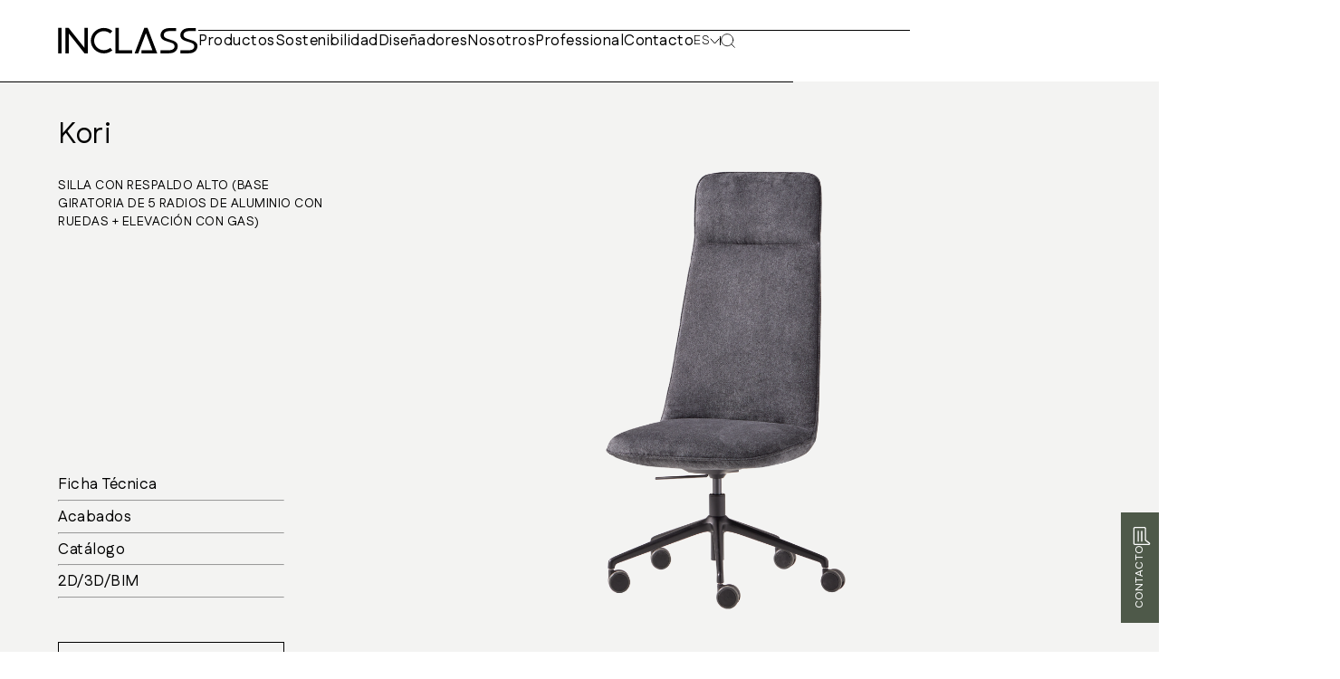

--- FILE ---
content_type: text/html; charset=UTF-8
request_url: https://inclass.es/es/product/kori-kor0030-silla-con-respaldo-alto-base-giratoria-de-5-radios-de-aluminio-con-ruedas-elevacion-con-gas-07/
body_size: 23594
content:

<!DOCTYPE html>
<html lang="es">
<head>
	<meta charset="utf-8">
	<meta name="viewport" content="width=device-width, initial-scale=1, shrink-to-fit=no">
	<title>INCLASS</title>
	<link rel="apple-touch-icon" sizes="180x180" href="/favicon/apple-touch-icon.png">
	<link rel="icon" type="image/png" sizes="32x32" href="/favicon/favicon-32x32.png">
	<link rel="icon" type="image/png" sizes="16x16" href="/favicon/favicon-16x16.png">
	<link rel="manifest" href="/favicon/site.webmanifest">
	<link rel="mask-icon" href="/favicon/safari-pinned-tab.svg" color="#5bbad5">
	<link rel="shortcut icon" href="/favicon/favicon.ico">
	<meta name="msapplication-TileColor" content="#ff0000">
	<meta name="msapplication-config" content="/favicon/browserconfig.xml">
	<meta name="theme-color" content="#ffffff">
    <meta name='robots' content='index, follow, max-image-preview:large, max-snippet:-1, max-video-preview:-1' />
	<style>img:is([sizes="auto" i], [sizes^="auto," i]) { contain-intrinsic-size: 3000px 1500px }</style>
	<link rel="alternate" href="https://inclass.es/product/kori-kor0030-chair-with-high-back-5-spoke-aluminum-swivel-base-on-casters-gas-lift-07/" hreflang="en" />
<link rel="alternate" href="https://inclass.es/es/product/kori-kor0030-silla-con-respaldo-alto-base-giratoria-de-5-radios-de-aluminio-con-ruedas-elevacion-con-gas-07/" hreflang="es" />
<link rel="alternate" href="https://inclass.es/fr/product/kori-kor0030-chaise-avec-dossier-haut-base-a-5-branches-en-aluminium-sur-roulettes-verin-a-gaz-07/" hreflang="fr" />
<link rel="alternate" href="https://inclass.es/de/product/kori-kor0030-chair-with-high-back-5-spoke-aluminum-swivel-base-on-casters-gas-lift-07/" hreflang="de" />
<link rel="alternate" href="https://inclass.es/it/product/kori-kor0030-chair-with-high-back-5-spoke-aluminum-swivel-base-on-casters-gas-lift-07/" hreflang="it" />

	<!-- This site is optimized with the Yoast SEO plugin v26.2 - https://yoast.com/wordpress/plugins/seo/ -->
	<link rel="canonical" href="https://inclass.es/es/product/kori-kor0030-silla-con-respaldo-alto-base-giratoria-de-5-radios-de-aluminio-con-ruedas-elevacion-con-gas-07/" />
	<meta property="og:locale" content="es_ES" />
	<meta property="og:locale:alternate" content="en_GB" />
	<meta property="og:locale:alternate" content="fr_FR" />
	<meta property="og:locale:alternate" content="de_DE" />
	<meta property="og:locale:alternate" content="it_IT" />
	<meta property="og:type" content="article" />
	<meta property="og:title" content="KORI - KOR0030 - Silla con respaldo alto (base giratoria de 5 radios de aluminio con ruedas + elevación con gas) - 07 - INCLASS" />
	<meta property="og:url" content="https://inclass.es/es/product/kori-kor0030-silla-con-respaldo-alto-base-giratoria-de-5-radios-de-aluminio-con-ruedas-elevacion-con-gas-07/" />
	<meta property="og:site_name" content="INCLASS" />
	<meta property="article:modified_time" content="2026-01-09T11:13:17+00:00" />
	<meta name="twitter:card" content="summary_large_image" />
	<script type="application/ld+json" class="yoast-schema-graph">{"@context":"https://schema.org","@graph":[{"@type":"WebPage","@id":"https://inclass.es/es/product/kori-kor0030-silla-con-respaldo-alto-base-giratoria-de-5-radios-de-aluminio-con-ruedas-elevacion-con-gas-07/","url":"https://inclass.es/es/product/kori-kor0030-silla-con-respaldo-alto-base-giratoria-de-5-radios-de-aluminio-con-ruedas-elevacion-con-gas-07/","name":"KORI - KOR0030 - Silla con respaldo alto (base giratoria de 5 radios de aluminio con ruedas + elevación con gas) - 07 - INCLASS","isPartOf":{"@id":"https://inclass.es/es/home/#website"},"datePublished":"2023-10-03T14:09:11+00:00","dateModified":"2026-01-09T11:13:17+00:00","breadcrumb":{"@id":"https://inclass.es/es/product/kori-kor0030-silla-con-respaldo-alto-base-giratoria-de-5-radios-de-aluminio-con-ruedas-elevacion-con-gas-07/#breadcrumb"},"inLanguage":"es","potentialAction":[{"@type":"ReadAction","target":["https://inclass.es/es/product/kori-kor0030-silla-con-respaldo-alto-base-giratoria-de-5-radios-de-aluminio-con-ruedas-elevacion-con-gas-07/"]}]},{"@type":"BreadcrumbList","@id":"https://inclass.es/es/product/kori-kor0030-silla-con-respaldo-alto-base-giratoria-de-5-radios-de-aluminio-con-ruedas-elevacion-con-gas-07/#breadcrumb","itemListElement":[{"@type":"ListItem","position":1,"name":"Home","item":"https://inclass.es/es/home/"},{"@type":"ListItem","position":2,"name":"KORI &#8211; KOR0030 &#8211; Silla con respaldo alto (base giratoria de 5 radios de aluminio con ruedas + elevación con gas) &#8211; 07"}]},{"@type":"WebSite","@id":"https://inclass.es/es/home/#website","url":"https://inclass.es/es/home/","name":"INCLASS","description":"","publisher":{"@id":"https://inclass.es/es/home/#organization"},"potentialAction":[{"@type":"SearchAction","target":{"@type":"EntryPoint","urlTemplate":"https://inclass.es/es/home/?s={search_term_string}"},"query-input":{"@type":"PropertyValueSpecification","valueRequired":true,"valueName":"search_term_string"}}],"inLanguage":"es"},{"@type":"Organization","@id":"https://inclass.es/es/home/#organization","name":"INCLASS","url":"https://inclass.es/es/home/","logo":{"@type":"ImageObject","inLanguage":"es","@id":"https://inclass.es/es/home/#/schema/logo/image/","url":"","contentUrl":"","caption":"INCLASS"},"image":{"@id":"https://inclass.es/es/home/#/schema/logo/image/"}}]}</script>
	<!-- / Yoast SEO plugin. -->


<link rel='dns-prefetch' href='//www.googletagmanager.com' />

<style id='filebird-block-filebird-gallery-style-inline-css' type='text/css'>
ul.filebird-block-filebird-gallery{margin:auto!important;padding:0!important;width:100%}ul.filebird-block-filebird-gallery.layout-grid{display:grid;grid-gap:20px;align-items:stretch;grid-template-columns:repeat(var(--columns),1fr);justify-items:stretch}ul.filebird-block-filebird-gallery.layout-grid li img{border:1px solid #ccc;box-shadow:2px 2px 6px 0 rgba(0,0,0,.3);height:100%;max-width:100%;-o-object-fit:cover;object-fit:cover;width:100%}ul.filebird-block-filebird-gallery.layout-masonry{-moz-column-count:var(--columns);-moz-column-gap:var(--space);column-gap:var(--space);-moz-column-width:var(--min-width);columns:var(--min-width) var(--columns);display:block;overflow:auto}ul.filebird-block-filebird-gallery.layout-masonry li{margin-bottom:var(--space)}ul.filebird-block-filebird-gallery li{list-style:none}ul.filebird-block-filebird-gallery li figure{height:100%;margin:0;padding:0;position:relative;width:100%}ul.filebird-block-filebird-gallery li figure figcaption{background:linear-gradient(0deg,rgba(0,0,0,.7),rgba(0,0,0,.3) 70%,transparent);bottom:0;box-sizing:border-box;color:#fff;font-size:.8em;margin:0;max-height:100%;overflow:auto;padding:3em .77em .7em;position:absolute;text-align:center;width:100%;z-index:2}ul.filebird-block-filebird-gallery li figure figcaption a{color:inherit}

</style>
<link rel='stylesheet' id='search-filter-plugin-styles-css' href='https://inclass.es/wp-content/plugins/search-filter-pro/public/assets/css/search-filter.min.css?ver=2.5.7' type='text/css' media='all' />
<script type="text/javascript" src="https://inclass.es/wp-includes/js/jquery/jquery.min.js?ver=3.7.1" id="jquery-core-js"></script>
<script type="text/javascript" id="search-filter-plugin-build-js-extra">
/* <![CDATA[ */
var SF_LDATA = {"ajax_url":"https:\/\/inclass.es\/wp-admin\/admin-ajax.php","home_url":"https:\/\/inclass.es\/","extensions":[]};
/* ]]> */
</script>
<script type="text/javascript" src="https://inclass.es/wp-content/plugins/search-filter-pro/public/assets/js/search-filter-build.min.js?ver=2.5.7" id="search-filter-plugin-build-js"></script>
<script type="text/javascript" src="https://inclass.es/wp-content/plugins/search-filter-pro/public/assets/js/chosen.jquery.min.js?ver=2.5.7" id="search-filter-plugin-chosen-js"></script>

<!-- Fragmento de código de la etiqueta de Google (gtag.js) añadida por Site Kit -->
<!-- Fragmento de código de Google Analytics añadido por Site Kit -->
<script type="text/javascript" src="https://www.googletagmanager.com/gtag/js?id=GT-WR4ZQ27X" id="google_gtagjs-js" async></script>
<script type="text/javascript" id="google_gtagjs-js-after">
/* <![CDATA[ */
window.dataLayer = window.dataLayer || [];function gtag(){dataLayer.push(arguments);}
gtag("set","linker",{"domains":["inclass.es"]});
gtag("js", new Date());
gtag("set", "developer_id.dZTNiMT", true);
gtag("config", "GT-WR4ZQ27X");
 window._googlesitekit = window._googlesitekit || {}; window._googlesitekit.throttledEvents = []; window._googlesitekit.gtagEvent = (name, data) => { var key = JSON.stringify( { name, data } ); if ( !! window._googlesitekit.throttledEvents[ key ] ) { return; } window._googlesitekit.throttledEvents[ key ] = true; setTimeout( () => { delete window._googlesitekit.throttledEvents[ key ]; }, 5 ); gtag( "event", name, { ...data, event_source: "site-kit" } ); }; 
/* ]]> */
</script>
<meta name="generator" content="Site Kit by Google 1.165.0" />	<link href="https://inclass.es/wp-content/themes/inclass/assets/css/splide.min.css" rel="stylesheet">
	<link href="https://inclass.es/wp-content/themes/inclass/style_2025_05_09.min.css" rel="stylesheet">
</head>
<body>

<style>
	.loader {
		position: fixed;
		top: 0;
		left: 0;
		right: 0;
		height: 100vh;
		opacity: 0;
		z-index: 15;
		display: flex;
		align-items: center;
		justify-content: center;
		background-color: var(--white);
		animation: loader .5s var(--cubic-bezier);
		pointer-events: none;
	}

	@keyframes loader {
		0% {
			opacity: 1;
		}
		100% {
			opacity: 0;
		}
	}
</style>

<div class="loader"></div>

<!-- Main navigation -->
<nav id="header" class="hidden">

<a href="
/es/" class="logo hideMenu" aria-label="Logo">
    <svg width="155" height="30" viewBox="0 0 155 30" fill="none" xmlns="http://www.w3.org/2000/svg">
        <path fill-rule="evenodd" clip-rule="evenodd" d="M3.89611 0.860107H0.55559H0.341797V1.06305V28.8078V29.0125H0.55559H3.89611H4.11168V28.8078V1.06305V0.860107H3.89611Z" fill="#000"/>
        <path fill-rule="evenodd" clip-rule="evenodd" d="M29.3182 0.829926V1.03287V22.8693L11.8763 0.911102L11.8121 0.829926H8.15625V1.03287V28.7776V28.9823H8.37004H11.7034H11.919V28.7776V6.89169L29.361 28.9029L29.4251 28.9823H29.5338H32.8618H33.0774V28.7776V1.03287V0.829926H29.3182Z" fill="#000"/>
        <path fill-rule="evenodd" clip-rule="evenodd" d="M57.9061 22.9971L57.7672 22.833L57.5997 22.9706C55.6738 24.55 53.2258 25.4218 50.7084 25.4218C44.7881 25.4218 39.9724 20.7047 39.9724 14.9094C39.9724 9.11239 44.7881 4.39709 50.7084 4.39709C53.2009 4.39709 55.6435 5.27239 57.5872 6.86239L57.7547 6.99827L57.8936 6.83592L59.9621 4.43062L60.0939 4.27709L59.9372 4.1465C57.3538 2.02709 54.0721 0.858856 50.6959 0.858856C42.7678 0.858856 36.3184 7.16768 36.3184 14.9218C36.3184 22.6759 42.7678 28.983 50.6959 28.983C54.0739 28.983 57.3574 27.8147 59.9389 25.6936L60.0957 25.5647L59.9657 25.4112L57.9061 22.9971Z" fill="#000"/>
        <path fill-rule="evenodd" clip-rule="evenodd" d="M66.9765 0.860107H63.6414H63.4258V1.06305V28.8113V29.0142H63.6414L81.6837 29.0089H81.8975V28.8042V25.6401V25.4372H81.6837H67.1921V1.06305V0.860107H66.9765Z" fill="#000"/>
        <path fill-rule="evenodd" clip-rule="evenodd" d="M98.8455 0.860107H95.5103H95.3589L95.309 0.994225L84.7654 28.7407L84.6621 29.0125H84.9668H88.5122H88.6636L88.7153 28.8783L97.1779 6.61658L104.333 25.4372H92.4656H92.25V25.6401V28.8078V29.0125H92.4656H109.387H109.694L109.589 28.7407L99.0468 0.994225L98.9969 0.860107H98.8455Z" fill="#000"/>
        <path fill-rule="evenodd" clip-rule="evenodd" d="M128.14 15.2372C127.564 14.9072 126.855 14.7095 126.171 14.5207C125.884 14.4413 123.178 13.5748 122.138 13.213L121.824 13.1036C119.284 12.2248 116.656 11.3178 116.909 8.27011C117.128 5.63363 119.934 4.51834 122.268 4.36481C123.18 4.30481 124.16 4.27658 125.352 4.27658C126.182 4.27658 127.028 4.29069 127.848 4.30305C128.662 4.31716 129.506 4.33128 130.33 4.33128H130.438V0.960693L123.324 0.962458C118.794 0.962458 115.501 2.64422 114.055 5.70069C113.331 7.23069 113.149 8.99363 113.557 10.5395C114.151 12.786 116.296 14.0725 117.513 14.6354C118.259 15.0607 119.164 15.3113 120.039 15.5548C120.36 15.6448 123.374 16.6048 124.516 17.0125C124.664 17.0654 124.815 17.1183 124.967 17.1695C126 17.5295 127.071 17.9001 127.809 18.673C128.803 19.7125 129.075 21.4313 128.461 22.7619C127.178 25.5413 123.305 25.5413 120.992 25.5413H113.349V28.9101H113.456H122.327C125.899 28.9101 128.389 28.056 130.167 26.2207C132.147 24.1807 133.182 20.5278 131.491 17.9442C130.709 16.8025 129.612 15.9166 128.14 15.2372" fill="#000"/>
        <path fill-rule="evenodd" clip-rule="evenodd" d="M153.315 17.944C152.535 16.804 151.436 15.9164 149.964 15.237C149.389 14.907 148.68 14.7111 147.995 14.5205C147.709 14.4411 145.002 13.5746 143.962 13.2129L143.65 13.1035C141.108 12.2264 138.48 11.3176 138.733 8.26992C138.952 5.63522 141.758 4.51992 144.094 4.36463C145.004 4.30463 145.984 4.27639 147.176 4.27639C148.008 4.27639 148.854 4.29051 149.672 4.30463C150.488 4.31698 151.331 4.3311 152.156 4.3311H152.262V0.96051L145.148 0.962275C140.618 0.962275 137.325 2.64404 135.879 5.70051C135.155 7.23051 134.974 8.99522 135.382 10.5393C135.975 12.7876 138.12 14.0723 139.337 14.6352C140.083 15.0605 140.988 15.3129 141.863 15.5546C142.186 15.6446 145.198 16.6046 146.34 17.0123C146.488 17.0652 146.64 17.1182 146.791 17.1711C147.824 17.5293 148.895 17.9017 149.635 18.6746C150.627 19.7123 150.901 21.4329 150.285 22.7617C149.002 25.5411 145.129 25.5411 142.816 25.5411H135.173V28.9099H135.28H144.153C147.723 28.9099 150.214 28.0558 151.992 26.2223C153.971 24.1823 155.006 20.5276 153.315 17.944" fill="#000"/>
    </svg>
</a>

<div class="mainMenu">
<ul class="scroll">
<!-- Products -->
            <li class="productsDropdown">
            <a href="/es/collections" id="products">Productos</a>
            <svg width="22" height="23" viewBox="0 0 22 23" fill="none" xmlns="http://www.w3.org/2000/svg">
                <path d="M11 22L11 1" stroke="#000" stroke-width="0.77" stroke-linecap="round" stroke-linejoin="round"/>
                <path d="M21 11.5L0.999998 11.5" stroke="#000" stroke-width="0.77" stroke-linecap="round" stroke-linejoin="round"/>
            </svg>
        </li>
    <!-- Desplegable -->
<li class="desplegable">
    <div class="menuWrapper">
            <ul class="collapse">
        <li class="title">
            <h4>Tipologías</h4>
            <svg width="20" height="11" viewBox="0 0 20 11" fill="none" xmlns="http://www.w3.org/2000/svg">
                <path d="M1 1L10 10L19 1" stroke="#000" stroke-width="0.77"/>
            </svg>
        </li>
                                <li>
                <a href="/es/collections/" 
                   data-image=""
                   >
                Todos los productos                </a>
            </li>
                        <li>
                <a href="/es/collections?_sft_tipology=sillas-y-sillones" 
                   data-image=""
                   >
                Sillas y sillones                </a>
            </li>
                        <li>
                <a href="/es/collections?_sft_tipology=taburetes" 
                   data-image=""
                   >
                Taburetes                </a>
            </li>
                        <li>
                <a href="/es/collections?_sft_tipology=butacas-y-sofas" 
                   data-image=""
                   >
                Butacas y sofás                </a>
            </li>
                        <li>
                <a href="/es/collections?_sft_tipology=sillas-de-trabajo" 
                   data-image=""
                   >
                Sillas de trabajo                </a>
            </li>
                        <li>
                <a href="/es/collections/?_sft_tipology=mesas" 
                   data-image=""
                   >
                Mesas                </a>
            </li>
                        <li>
                <a href="/es/collections?_sft_tipology=bancos" 
                   data-image=""
                   >
                Bancos                </a>
            </li>
                        <li>
                <a href="/es/collections?_sft_tipology=mesas-auxiliares" 
                   data-image=""
                   >
                Mesas auxiliares                </a>
            </li>
                        <li>
                <a href="/es/collections?_sft_tipology=outdoor" 
                   data-image=""
                   style="font-variation-settings: 'wght' 600;">
                Outdoor                </a>
            </li>
                            </ul>
        <span class="spacer"></span>
            <ul class="collapse">
        <li class="title">
            <h4>Espacios</h4>
            <svg width="20" height="11" viewBox="0 0 20 11" fill="none" xmlns="http://www.w3.org/2000/svg">
                <path d="M1 1L10 10L19 1" stroke="#000" stroke-width="0.77"/>
            </svg>
        </li>
                                <li>
                <a href="/es/spaces/?_sft_context=home" 
                   data-image=""
                   >
                Residencial                </a>
            </li>
                        <li>
                <a href="/es/spaces/?_sft_context=workspaces" 
                   data-image=""
                   >
                Espacios de trabajo                </a>
            </li>
                        <li>
                <a href="/es/spaces/?_sft_context=meeting" 
                   data-image=""
                   >
                Espacios de reunión                </a>
            </li>
                        <li>
                <a href="/es/spaces/?_sft_context=hospitality" 
                   data-image=""
                   >
                Horeca                </a>
            </li>
                        <li>
                <a href="/es/spaces/?_sft_context=healthcare" 
                   data-image=""
                   >
                Clínicas                </a>
            </li>
                        <li>
                <a href="/es/spaces/?_sft_context=waiting" 
                   data-image=""
                   >
                Zonas de espera                </a>
            </li>
                        <li>
                <a href="/es/spaces/?_sft_context=auditorium" 
                   data-image=""
                   >
                Auditorio                </a>
            </li>
                            </ul>
        <span class="spacer"></span>
            <ul class="collapse">
        <li class="title">
            <h4>Descubre</h4>
            <svg width="20" height="11" viewBox="0 0 20 11" fill="none" xmlns="http://www.w3.org/2000/svg">
                <path d="M1 1L10 10L19 1" stroke="#000" stroke-width="0.77"/>
            </svg>
        </li>
                                <li>
                <a href="/es/collections?_sft_new=new" 
                   data-image=""
                   >
                Nuevas colecciones                </a>
            </li>
                        <li>
                <a href="/es/catalogues" 
                   data-image=""
                   >
                Catálogos                </a>
            </li>
                            </ul>
        <span class="spacer"></span>
        </div>
</li>
<!-- Main menu -->
            <li><a href="/es/sustainability" class="hideMenu">Sostenibilidad</a></li>
            <li><a href="/es/designers" class="hideMenu">Diseñadores</a></li>
            <li><a href="/es/about" class="hideMenu">Nosotros</a></li>
            <li><a href="/es/professional" class="hideMenu">Professional</a></li>
            <li><a href="/es/contact" class="hideMenu">Contacto</a></li>
    </ul>
</div>

<div class="search-lang">
    <div class="lang">
        <div class="current-lang">
            <p class="lang-text">es</p>
            <svg xmlns="http://www.w3.org/2000/svg" width="11" height="7" fill="none"><path stroke="#000" stroke-linecap="round" stroke-linejoin="round" d="m1 1 4.5 5L10 1"/></svg>
        </div>
        <ul class="lang-dropdown" id="langswitch">
            	<li class="lang-item lang-item-2 lang-item-en lang-item-first"><a  lang="en-GB" hreflang="en-GB" href="https://inclass.es/product/kori-kor0030-chair-with-high-back-5-spoke-aluminum-swivel-base-on-casters-gas-lift-07/">EN</a></li>
	<li class="lang-item lang-item-4 lang-item-es current-lang"><a  lang="es-ES" hreflang="es-ES" href="https://inclass.es/es/product/kori-kor0030-silla-con-respaldo-alto-base-giratoria-de-5-radios-de-aluminio-con-ruedas-elevacion-con-gas-07/">ES</a></li>
	<li class="lang-item lang-item-6 lang-item-fr"><a  lang="fr-FR" hreflang="fr-FR" href="https://inclass.es/fr/product/kori-kor0030-chaise-avec-dossier-haut-base-a-5-branches-en-aluminium-sur-roulettes-verin-a-gaz-07/">FR</a></li>
	<li class="lang-item lang-item-8 lang-item-de"><a  lang="de-DE" hreflang="de-DE" href="https://inclass.es/de/product/kori-kor0030-chair-with-high-back-5-spoke-aluminum-swivel-base-on-casters-gas-lift-07/">DE</a></li>
	<li class="lang-item lang-item-10 lang-item-it"><a  lang="it-IT" hreflang="it-IT" href="https://inclass.es/it/product/kori-kor0030-chair-with-high-back-5-spoke-aluminum-swivel-base-on-casters-gas-lift-07/">IT</a></li>
            <li><svg class="closeLang" xmlns="http://www.w3.org/2000/svg" width="12" height="11" fill="none"><path stroke="#000" stroke-linecap="round" stroke-linejoin="round" d="m11 .5-10 10m0-10 10 10"/></svg></li>
        </ul>
    </div>
    <span></span>
    <div class="search">
        <svg class="search-icon" xmlns="http://www.w3.org/2000/svg" viewBox="0 0 24 24" width="24" height="24" fill="none"><path stroke="#000" stroke-linecap="round" stroke-linejoin="round" d="m23 23-5.317-5.317m2.874-6.905c0 5.4-4.378 9.778-9.778 9.778C5.378 20.556 1 16.178 1 10.778S5.378 1 10.779 1c5.4 0 9.778 4.378 9.778 9.778Z"/></svg>
        <svg class="close-search-icon" width="12" height="12" viewBox="0 0 12 12" fill="none" xmlns="http://www.w3.org/2000/svg">
            <path d="M11 1L1 11" stroke="#000" stroke-linecap="round" stroke-linejoin="round"/>
            <path d="M1 1L11 11" stroke="#000" stroke-linecap="round" stroke-linejoin="round"/>
        </svg>
        <div id="burgerlabel" class="burgerlabel">
            <span></span>
            <span></span>
            <span></span>
        </label>
    </div>
</div>

</nav>

<!-- Search -->
<div class="searchWrapper">
    <form data-sf-form-id='10418' data-is-rtl='0' data-maintain-state='' data-results-url='/es/search' data-ajax-url='https://inclass.es/es/home/?sfid=10418&amp;sf_action=get_data&amp;sf_data=results' data-ajax-form-url='https://inclass.es/es/home/?sfid=10418&amp;sf_action=get_data&amp;sf_data=form' data-display-result-method='shortcode' data-use-history-api='1' data-template-loaded='0' data-lang-code='es' data-ajax='1' data-ajax-data-type='json' data-ajax-links-selector='.pagination a' data-ajax-target='#search-filter-results-10418' data-ajax-pagination-type='infinite_scroll' data-show-scroll-loader='1' data-infinite-scroll-trigger='-100' data-update-ajax-url='1' data-only-results-ajax='1' data-scroll-to-pos='0' data-init-paged='1' data-auto-update='' action='/es/search' method='post' class='searchandfilter' id='search-filter-form-10418' autocomplete='off' data-instance-count='1'><ul><li class="sf-field-search" data-sf-field-name="search" data-sf-field-type="search" data-sf-field-input-type="">		<label><input placeholder="INGRESE SUS CRITERIOS DE BÚSQUEDA" name="_sf_search[]" class="sf-input-text" type="text" value="" title=""></label>		</li><li class="sf-field-submit" data-sf-field-name="submit" data-sf-field-type="submit" data-sf-field-input-type=""><input type="submit" name="_sf_submit" value="Buscar"></li></ul></form></div>

<!-- Miscellaneus -->
<div id="loading-transition"></div>
<div class="blurOverlay" id="blurOverlay"></div>
<div class="scrollToTop" id="scrollToTop"></div>

<!-- Contact banner -->
<div class="contactPermanent">
    <a href="
    /es/contact        ">
        <svg width="29" height="31" viewBox="0 0 29 31" fill="none" xmlns="http://www.w3.org/2000/svg">
            <path fill-rule="evenodd" clip-rule="evenodd" d="M19.0571 2.08847C19.5212 2.08847 19.8857 2.44739 19.8857 2.90426V22.7442C19.8857 23.0706 20.0183 23.3643 20.2834 23.56L26.7794 28.5853C26.8125 28.6179 26.8789 28.6505 26.8456 28.7811C26.8125 28.9116 26.713 28.9116 26.6799 28.9116H2.9496C2.48558 28.9116 2.12103 28.5527 2.12103 28.0958L2.12103 2.93689C2.12103 2.48002 2.48558 2.12111 2.9496 2.12111H19.057L19.0571 2.08847ZM0 2.93687L0 28.0632C0 29.6621 1.32571 31 2.98286 31H26.68C27.6743 31 28.536 30.4126 28.8674 29.4664C28.9669 29.2053 29 28.9443 29 28.7158C29 28.0306 28.7017 27.3779 28.1052 26.9537L22.0401 22.2221V2.93684C22.0401 1.33787 20.7143 0 19.0572 0H2.94977C1.32585 0 0 1.30529 0 2.93687Z" fill="white"/>
            <path fill-rule="evenodd" clip-rule="evenodd" d="M7.5 7.54243L7.5 24.4239C7.5 25.0293 7.93755 25.5 8.5 25.5C9.06258 25.5 9.5 25.0292 9.5 24.4239V7.57606C9.5 6.97069 9.06245 6.5 8.5 6.5C7.93752 6.5 7.5 6.97069 7.5 7.54243Z" fill="white"/>
            <path fill-rule="evenodd" clip-rule="evenodd" d="M13.5 7.54243L13.5 24.4239C13.5 25.0293 13.9375 25.5 14.5 25.5C15.0626 25.5 15.5 25.0292 15.5 24.4239V7.57606C15.5 6.97069 15.0625 6.5 14.5 6.5C13.9375 6.5 13.5 6.97069 13.5 7.54243Z" fill="white"/>
        </svg>
        <p>
            Contacto        </p>
    </a>
</div>


<script src="https://inclass.es/wp-content/themes/inclass/assets/js/gsap.min.js"></script>
<script>
document.addEventListener('DOMContentLoaded', function() {
// Menú
const elements = {
    lang: document.querySelector('.lang'),
    scroll: document.querySelector('.scroll'),
    searchLang: document.querySelector('.search-lang'),
    search: document.querySelector('.search'),
    searchIcon: document.querySelector('.search-icon'),
    closeSearchIcon: document.querySelector('.close-search-icon'),
    langDropdown: document.querySelector('.lang-dropdown'),
    searchWrapper: document.querySelector('.searchWrapper'),
    searchInput: document.querySelector('.searchWrapper .sf-input-text'),
    burgerlabel: document.getElementById('burgerlabel'),
    products: document.getElementById("products"),
    blurOverlay: document.getElementById("blurOverlay"),
    nav: document.querySelector('.desplegable'),
    navElement: document.querySelector('nav'),
    mobileMenu: document.querySelector('.mainMenu'),
    productsDropdown: document.querySelector('.productsDropdown'),
    hideMenuElements: document.querySelectorAll('.hideMenu'),
    collapseTitles: document.querySelectorAll('.collapse .title'),
    collapses: document.querySelectorAll('.collapse'),
    navItems: document.querySelectorAll(".desplegable li a")
};

const toggleClass = (element, className, force) => {
    if (!element) return false;
    if (force !== undefined) {
        return element.classList.toggle(className, force);
    }
    return element.classList.toggle(className);
};

const addClass = (element, className) => {
    if (element) element.classList.add(className);
};

const removeClass = (element, className) => {
    if (element) element.classList.remove(className);
};

const clearAllImages = () => {
    document.querySelectorAll(".menuImage").forEach(image => image.remove());
};

const closeCollapses = () => {
    elements.collapses.forEach(collapse => removeClass(collapse, 'open'));
    removeClass(elements.lang, 'open');
    removeClass(elements.langDropdown, 'open');
};

const closeNavigation = () => {
    removeClass(elements.nav, 'open');
    removeClass(elements.blurOverlay, "blur");
    removeClass(elements.productsDropdown, 'open');
    removeClass(elements.burgerlabel, 'open');
    removeClass(elements.mobileMenu, 'open');
    
    closeCollapses();
    setTimeout(clearAllImages, 600);
};

const toggleBurgerMenu = () => {
    const isOpen = toggleClass(elements.burgerlabel, 'open');
    toggleClass(elements.mobileMenu, 'open');
    toggleClass(elements.blurOverlay, "blur");
    removeClass(elements.search, 'open');
    removeClass(elements.searchWrapper, 'open');
    removeClass(elements.lang, 'open');
    removeClass(elements.langDropdown, 'open');
    
    if (!isOpen) {
        removeClass(elements.nav, 'open');
        removeClass(elements.productsDropdown, 'open');
        removeClass(elements.search, 'open');
        removeClass(elements.searchWrapper, 'open');
        removeClass(elements.lang, 'open');
        removeClass(elements.langDropdown, 'open');
        closeCollapses();
    }
};

const closeBurgerMenu = () => {
    removeClass(elements.burgerlabel, 'open');
    removeClass(elements.mobileMenu, 'open');
    removeClass(elements.blurOverlay, "blur");
    removeClass(elements.nav, 'open');
    removeClass(elements.productsDropdown, 'open');
    closeCollapses();
};

// Function to handle responsive positioning of the language selector
const handleLangPositioning = () => {
    if (window.innerWidth < 1100) {
        if (elements.lang && elements.scroll) {
            elements.scroll.appendChild(elements.lang);
        }
    } else {
        if (elements.lang && elements.searchLang) {
            elements.searchLang.insertBefore(elements.lang, elements.searchLang.firstChild);
        }
    }
};

// Function to handle responsive menu behavior
const handleMenuBehavior = () => {
    if (typeof header !== 'undefined' && header) {
        if (window.innerWidth < 1100) {
            elements.hideMenuElements.forEach(element => {
                if (element) element.removeEventListener('mouseover', closeNavigation);
            });
        } else {
            elements.hideMenuElements.forEach(element => {
                if (element) {
                    element.removeEventListener('mouseover', closeNavigation);
                    element.addEventListener('mouseover', closeNavigation);
                }
            });
        }
    }
};

// Ejecutar solo si los elementos existen
if (elements.lang && elements.searchLang) {
    handleLangPositioning();
}
handleMenuBehavior();

window.addEventListener('resize', () => {
    if (elements.lang && elements.searchLang) {
        handleLangPositioning();
    }
    handleMenuBehavior();
});

// Solo agregar eventos si los elementos existen
if (elements.lang) {
    elements.lang.addEventListener('click', () => {
        const isOpen = elements.lang.classList.contains('open');
        
        removeClass(elements.search, 'open');
        removeClass(elements.searchWrapper, 'open');
        
        if (window.innerWidth >= 1100) {
            removeClass(elements.nav, 'open');
            removeClass(elements.blurOverlay, "blur");
            removeClass(elements.productsDropdown, 'open');
            removeClass(elements.burgerlabel, 'open');
            removeClass(elements.mobileMenu, 'open');
            
            elements.collapses.forEach(collapse => removeClass(collapse, 'open'));
            setTimeout(clearAllImages, 600);
            toggleClass(elements.lang, 'open');
            toggleClass(elements.langDropdown, 'open');
        } else {
            if (isOpen) {
                removeClass(elements.lang, 'open');
                removeClass(elements.langDropdown, 'open');
            } else {
                addClass(elements.lang, 'open');
                addClass(elements.langDropdown, 'open');
            }
        }
    });
}

if (elements.navElement) {
    elements.navElement.addEventListener("mouseleave", (e) => {
        removeClass(elements.lang, 'open');
        removeClass(elements.langDropdown, 'open');
    });
}

if (elements.searchIcon) {
    elements.searchIcon.addEventListener('click', () => {
        addClass(elements.search, 'open');
        addClass(elements.searchWrapper, 'open');
        addClass(elements.blurOverlay, "blur");
        removeClass(elements.lang, 'open');
        removeClass(elements.langDropdown, 'open');
        
        closeNavigation();
        
        if (elements.searchInput && elements.search && elements.search.classList.contains('open')) {
            setTimeout(() => {
                elements.searchInput.focus();
            }, 50);
        }
        
        if (typeof main !== 'undefined' && main) main.classList.add("blur");
    });
}

if (elements.closeSearchIcon) {
    elements.closeSearchIcon.addEventListener('click', () => {
        removeClass(elements.search, 'open');
        removeClass(elements.searchWrapper, 'open');
        removeClass(elements.blurOverlay, "blur");
        removeClass(elements.lang, 'open');
        removeClass(elements.langDropdown, 'open');
        
        closeNavigation();
        
        if (elements.searchInput && elements.search && elements.search.classList.contains('open')) {
            setTimeout(() => {
                elements.searchInput.focus();
            }, 50);
        }
        
        if (typeof main !== 'undefined' && main) main.classList.remove("blur");
    });
}

if (elements.burgerlabel) {
    elements.burgerlabel.addEventListener('click', toggleBurgerMenu);
}

// Verificar la existencia de productsDropdown antes de agregar el evento
if (elements.productsDropdown) {
    elements.productsDropdown.addEventListener('click', () => {
        const isOpen = toggleClass(elements.productsDropdown, 'open');
        toggleClass(elements.nav, 'open');
        removeClass(elements.lang, 'open');
        removeClass(elements.langDropdown, 'open');
        removeClass(elements.search, 'open');
        removeClass(elements.searchWrapper, 'open');
        
        if (!isOpen) closeCollapses();
    });
}

// Verificar la existencia de products antes de agregar el evento
if (elements.products) {
    elements.products.addEventListener("mouseover", () => {
        addClass(elements.blurOverlay, "blur");
        addClass(elements.nav, "open");
        removeClass(elements.search, "open");
        removeClass(elements.searchWrapper, "open");
        removeClass(elements.lang, "open");
        removeClass(elements.langDropdown, "open");
    });
}

if (window.innerWidth < 1100) {
    elements.collapseTitles.forEach(title => {
        if (title) {
            title.addEventListener('click', function() {
                const collapse = this.closest('.collapse');
                if (!collapse) return;
                
                const wasOpen = collapse.classList.contains('open');
                
                closeCollapses();
                
                if (!wasOpen) collapse.classList.add('open');
            });
        }
    });
}

if (elements.blurOverlay) {
    elements.blurOverlay.addEventListener('mouseover', () => {
        closeNavigation();
        closeBurgerMenu();
    });
}

const mainElement = document.querySelector("main");
if (mainElement) {
    mainElement.addEventListener("click", () => {
        removeClass(elements.lang, 'open');
        removeClass(elements.langDropdown, 'open');
        removeClass(elements.search, 'open');
        removeClass(elements.searchWrapper, 'open');
    });
}

// Sistema de caché y animación de imágenes
let zIndexCounter = 1;
let lastImage = null;
let lastItem = null;
let lastTimeout = null;
const imageCache = new Map();

const preloadImage = (url) => {
    if (!url) return Promise.resolve();
    
    return new Promise((resolve, reject) => {
    if (imageCache.has(url)) {
        resolve();
        return;
    }
    
    const img = new Image();
    img.onload = () => {
        imageCache.set(url, url);
        resolve();
    };
    img.onerror = reject;
    img.src = url;
    });
};

// Precargar todas las imágenes solo si existen elementos navItems
if (elements.navItems && elements.navItems.length > 0) {
    Promise.all(
        Array.from(elements.navItems)
        .map(item => preloadImage(item.dataset.image))
    ).catch(error => console.error('Error al precargar imágenes:', error));
}

// Pausar animaciones al redimensionar ventana
let resizeTimer;
let prevWidth = window.innerWidth;

window.addEventListener("resize", () => {
  if (window.innerWidth !== prevWidth) {
    document.body.classList.add("pause-animations");
    clearTimeout(resizeTimer);

    resizeTimer = setTimeout(() => {
      document.body.classList.remove("pause-animations");
    }, 300);

    prevWidth = window.innerWidth;
  }
});

// Firma
console.log('%c Developed by \n https://weco.digital ', 'background: #0E0E0A; color: #D4F69C');

});
</script>
<main>

<div class="transitionAnimation"></div>
<div id="loading-transition"></div>



<section class="product-header">
    <div class="product-title">
        <h1 class="hidden"><a href="https://inclass.es/es/collection/kori/">Kori</a></h1>
        <h3 class="hidden">Silla con respaldo alto (base giratoria de 5 radios de aluminio con ruedas + elevación con gas)</h3>
    </div>
    <img src="https://inclass.es/wp-content/uploads/2023/09/PL_KORI_07.png" alt="" class="hidden-image">

    <div class="technical">
									<a href="https://inclass.es/wp-content/uploads/2023/09/FT_KORI_ESP.pdf" class="hidden" target="_blank"><p>Ficha Técnica</p></a><hr><a href="https://inclass.es/wp-content/uploads/2023/09/FB_KORI.pdf" class="hidden" target="_blank"><p>Acabados</p></a><hr><a href="https://inclass.es/wp-content/uploads/2024/02/CT_KORI.pdf" class="hidden" target="_blank"><p>Catálogo</p></a><hr>								        <a href="https://inclass.es/wp-content/uploads/2023/09/3D_KOR0030.zip" class="hidden" target="_blank"><p>2D/3D/BIM</p></a>
        <hr>
                                                        <div class="pconButton" id="pconButton">
                        PCON Configurador 3D
                        <svg width="16" height="10" viewBox="0 0 16 10" fill="none" xmlns="http://www.w3.org/2000/svg"><path d="M15.0203 0.971266L8.23206 7.76581L1.44383 0.97126" stroke="#4A4A4A" stroke-width="1.8"/></svg>
                    </div>
                    <script>
                        document.getElementById('pconButton').addEventListener('click', function() {
                            var configuratorElement = document.querySelector('.configurator');
                            var rect = configuratorElement.getBoundingClientRect();
                            
                            window.scroll({
                                top: rect.top + window.scrollY - 155,
                                behavior: 'smooth'
                            });
                        });
                    </script>
                                        </div>
</section>

<section id="productDescription">
	<div class="productDescription hidden">
		<p>Diseñada para espacios ejecutivos y de reuniones, la colección KORI está inspirada en la naturaleza. Un cuerpo blando redondeado como un guijarro de río y un respaldo suavemente curvado como una hoja. Un reposabrazos de aluminio inyectado que nos recuerda a la forma orgánica de las conchas que podemos encontrar en la playa. Todas estas curvas naturales crean un sillón cómodo y elegante, disponible en tres tamaños, para trabajar combinando elegancia atemporal y convicción ecológica.<br />
<strong>En la imagen:</strong> silla con respaldo alto (base giratoria 5 radios de aluminio con ruedas + elevación de gas).</p>
    </div>
</section>

        <section class="configurator hidden">
		<div class="half-text">
			<h2>Configurador</h2>
		</div>
	</section>
	<div id="pcon">
		<script>
			function ampliar() {
				document.domain = "inclass.es";
				var iframe = document.getElementById("pcon-ui-iframe");
				var documento = iframe.contentDocument;

				var pcon = document.getElementById('pcon');
				var appContainer = documento.getElementById("app-container");

				if (pcon.classList.contains('ampliado')) {
					pcon.classList.remove('ampliado');
					appContainer.classList.remove('ampliado');
				} else {
					pcon.classList.add('ampliado');
					appContainer.classList.add('ampliado');
				}
			}
		</script>
		<iframe src="../../../../pcon/public/verItem.html?gatekeeper_id=62445598258dc&articleItem=KOR0030&lang=es&coleccion=Kori&nombre_modelo=" class="hidden"></iframe>
		<script type="text/javascript" src="https://ui.pcon-solutions.com/static/js/iframeResizer.min.js"></script>
		<script>iFrameResize({log:true}, '#pcon-ui-iframe');</script>
	</div>
	
    <section>
        <div id="spaces" class="splide hidden" aria-labelledby="carousel-heading">
            <div class="half-text">
                <h2>Espacios</h2>
                <div class="splide__arrows">
                    <button class="splide__arrow splide__arrow--prev prev-arrow-spaces">
                        <svg width="15" height="27" viewBox="0 0 15 27" fill="none" xmlns="http://www.w3.org/2000/svg">
                            <path fill-rule="evenodd" clip-rule="evenodd" d="M13.2757 13.7279L0.774014 1.22623L1.22656 0.773682L14.1808 13.7279L1.22656 26.6821L0.774015 26.2295L13.2757 13.7279Z" fill="#4A4A4A"/>
                        </svg>
                    </button>
                    <button class="splide__arrow splide__arrow--next next-arrow-spaces">
                        <svg width="15" height="27" viewBox="0 0 15 27" fill="none" xmlns="http://www.w3.org/2000/svg">
                            <path fill-rule="evenodd" clip-rule="evenodd" d="M13.2757 13.7279L0.774014 1.22623L1.22656 0.773682L14.1808 13.7279L1.22656 26.6821L0.774015 26.2295L13.2757 13.7279Z" fill="#4A4A4A"/>
                        </svg>
                    </button>
                </div>
            </div>
            <div class="splide__track hidden-slider">
                <ul class="splide__list">
                
                        <li class="splide__slide" data-splide-interval="10000" onclick="openSpace(0)">
                            <div class="slider-text">
                                <h5>Kori &amp; Plania Table</h5>
                            </div>
                            <img src="https://inclass.es/wp-content/uploads/2023/10/ST_KORI_01.jpg" class="hidden-slider-img">
                        </li>

                
                        <li class="splide__slide" data-splide-interval="10000" onclick="openSpace(1)">
                            <div class="slider-text">
                                <h5>Kori &amp; Plania Table</h5>
                            </div>
                            <img src="https://inclass.es/wp-content/uploads/2023/10/ST_KORI_02_01.jpg" class="hidden-slider-img">
                        </li>

                
                        <li class="splide__slide" data-splide-interval="10000" onclick="openSpace(2)">
                            <div class="slider-text">
                                <h5>Kori &amp; Essens</h5>
                            </div>
                            <img src="https://inclass.es/wp-content/uploads/2023/10/ST_KORI_03.jpg" class="hidden-slider-img">
                        </li>

                
                        <li class="splide__slide" data-splide-interval="10000" onclick="openSpace(3)">
                            <div class="slider-text">
                                <h5>Kori &amp; Sui</h5>
                            </div>
                            <img src="https://inclass.es/wp-content/uploads/2023/10/ST_KORI_04.jpg" class="hidden-slider-img">
                        </li>

                                </ul>
                <button class="splide__arrow splide__arrow--prev prev-arrow newArrowPrevSpaces">
                    <svg width="15" height="27" viewBox="0 0 15 27" fill="none" xmlns="http://www.w3.org/2000/svg">
                        <path fill-rule="evenodd" clip-rule="evenodd" d="M13.2757 13.7279L0.774014 1.22623L1.22656 0.773682L14.1808 13.7279L1.22656 26.6821L0.774015 26.2295L13.2757 13.7279Z" fill="#fff"/>
                    </svg>
                </button>
                <button class="splide__arrow splide__arrow--next next-arrow newArrowNextSpaces">
                    <svg width="15" height="27" viewBox="0 0 15 27" fill="none" xmlns="http://www.w3.org/2000/svg">
                        <path fill-rule="evenodd" clip-rule="evenodd" d="M13.2757 13.7279L0.774014 1.22623L1.22656 0.773682L14.1808 13.7279L1.22656 26.6821L0.774015 26.2295L13.2757 13.7279Z" fill="#fff"/>
                    </svg>
                </button>
            </div>
        </div>
    </section>
    <script>
        document.addEventListener('DOMContentLoaded', function () {
            var prevArrowTop = document.querySelector('.newArrowPrevSpaces');
            var nextArrowTop = document.querySelector('.newArrowNextSpaces');
            var prevArrow = document.querySelector('.prev-arrow-spaces');
            var nextArrow = document.querySelector('.next-arrow-spaces');

            prevArrowTop.addEventListener('click', function() {
                prevArrow.click();
            });
            nextArrowTop.addEventListener('click', function() {
                nextArrow.click();
            });
        });
    </script>
<div class="spaceOverlay" id="spaceOverlay" onclick="closeSpace()"></div>

<div class="spaceContent" id="spaceContent">
    <div class="previousSpace" onclick="showPreviousSpace()">
        <svg width="16" height="28" viewBox="0 0 16 28" fill="none" xmlns="http://www.w3.org/2000/svg">
            <path d="M14.7275 0.999969L1.99962 13.7279L14.7275 26.4558" stroke="#979797" stroke-width="1" />
        </svg>
    </div>
    <div class="nextSpace" onclick="showNextSpace()">
        <svg width="17" height="28" viewBox="0 0 17 28" fill="none" xmlns="http://www.w3.org/2000/svg">
            <path d="M1.72754 0.999969L14.4555 13.7279L1.72754 26.4558" stroke="#979797" stroke-width="1" />
        </svg>
    </div>

    <div class="closeSpace" onclick="closeSpace()"><span></span><span></span></div>

    <div class="spaceTitle" id="spaceTitle">
        <p style="text-transform: uppercase"><b></b></p>
        <p>diseñado por </p>
    </div>

    <img class="innerImage" src="">
</div>

<div class="spacer"></div>

</main>

<footer>
    <div class="footerFirstBlock">
        <div class="logo hidden" onclick="scrollToTop()">
            <svg width="98" height="18" viewBox="0 0 98 18" fill="none" xmlns="http://www.w3.org/2000/svg">
                <path fill-rule="evenodd" clip-rule="evenodd" d="M2.70232 0.100586H0.590251H0.455078V0.229115V17.8008V17.9304H0.590251H2.70232H2.83862V17.8008V0.229115V0.100586H2.70232Z" fill="#231F20"/>
                <path fill-rule="evenodd" clip-rule="evenodd" d="M42.5868 0.100586H40.4781H40.3418V0.229115V17.803V17.9315H40.4781L51.8855 17.9282H52.0207V17.7985V15.7946V15.6661H51.8855H42.7231V0.229115V0.100586H42.5868Z" fill="#231F20"/>
                <path fill-rule="evenodd" clip-rule="evenodd" d="M62.7351 0.100586H60.6265H60.5307L60.4992 0.185527L53.8329 17.7583L53.7676 17.9304H53.9602H56.2018H56.2976L56.3302 17.8455L61.6808 3.74635L66.2046 15.6661H58.7014H58.5651V15.7946V17.8008V17.9304H58.7014H69.4003H69.594L69.5276 17.7583L62.8624 0.185527L62.8309 0.100586H62.7351Z" fill="#231F20"/>
                <path fill-rule="evenodd" clip-rule="evenodd" d="M97.1731 10.9208C96.6797 10.1988 95.9847 9.63661 95.0542 9.20632C94.6904 8.99732 94.2421 8.87326 93.8095 8.75255C93.6282 8.70226 91.9171 8.15349 91.2593 7.92437L91.0621 7.85508C89.4547 7.29961 87.7932 6.72402 87.9532 4.79384C88.0917 3.1252 89.8659 2.41884 91.3426 2.32049C91.9182 2.28249 92.5378 2.26461 93.2914 2.26461C93.8174 2.26461 94.3525 2.27355 94.8695 2.28249C95.3854 2.29032 95.9182 2.29926 96.4398 2.29926H96.5073V0.164551L92.0095 0.165668C89.145 0.165668 87.0633 1.23079 86.1486 3.16655C85.6913 4.13555 85.5764 5.2532 85.8344 6.23114C86.2095 7.65502 87.5657 8.46867 88.335 8.8252C88.807 9.09455 89.3792 9.25437 89.9323 9.40749C90.1362 9.46449 92.041 10.0725 92.7631 10.3307C92.8566 10.3642 92.9523 10.3977 93.0481 10.4313C93.7014 10.6581 94.3784 10.894 94.8458 11.3835C95.4733 12.0407 95.6467 13.1304 95.257 13.972C94.446 15.7323 91.9971 15.7323 90.535 15.7323H85.7026V17.8658H85.7701H91.3798C93.6372 17.8658 95.2119 17.3249 96.3361 16.1637C97.5876 14.8717 98.2421 12.557 97.1731 10.9208" fill="#231F20"/>
                <path fill-rule="evenodd" clip-rule="evenodd" d="M81.2554 9.20632C80.8916 8.99732 80.4432 8.87214 80.0107 8.75255C79.8293 8.70226 78.1183 8.15349 77.4604 7.92437L77.2622 7.85508C75.6559 7.29849 73.9944 6.72402 74.1544 4.79384C74.2929 3.12408 76.067 2.41773 77.5427 2.32049C78.1194 2.28249 78.7389 2.26461 79.4925 2.26461C80.0175 2.26461 80.5525 2.27355 81.0707 2.28137C81.5855 2.29032 82.1194 2.29926 82.6398 2.29926H82.7085V0.164551L78.2107 0.165668C75.3461 0.165668 73.2645 1.23079 72.3498 3.16655C71.8925 4.13555 71.7776 5.25208 72.0355 6.23114C72.4106 7.6539 73.7669 8.46867 74.5362 8.8252C75.0082 9.09455 75.5804 9.25326 76.1335 9.40749C76.3363 9.46449 78.2422 10.0725 78.9642 10.3307C79.0577 10.3642 79.1535 10.3977 79.2492 10.4301C79.9026 10.6581 80.5795 10.8928 81.0459 11.3824C81.6744 12.0407 81.8468 13.1293 81.4582 13.972C80.6471 15.7323 78.1983 15.7323 76.7361 15.7323H71.9037V17.8658H71.9713H77.5798C79.8384 17.8658 81.4131 17.3249 82.5373 16.1626C83.7888 14.8706 84.4432 12.557 83.3742 10.9208C82.8797 10.1977 82.1858 9.63661 81.2554 9.20632" fill="#231F20"/>
                <path fill-rule="evenodd" clip-rule="evenodd" d="M36.8502 14.121L36.7623 14.017L36.6565 14.1042C35.4388 15.1045 33.8911 15.6566 32.2994 15.6566C28.5563 15.6566 25.5115 12.6692 25.5115 8.9988C25.5115 5.32733 28.5563 2.34098 32.2994 2.34098C33.8753 2.34098 35.4196 2.89533 36.6486 3.90233L36.7545 3.98839L36.8423 3.88557L38.1501 2.36222L38.2335 2.26498L38.1343 2.18227C36.501 0.83998 34.4261 0.100098 32.2915 0.100098C27.2789 0.100098 23.2012 4.09569 23.2012 9.00663C23.2012 13.9176 27.2789 17.912 32.2915 17.912C34.4272 17.912 36.5033 17.1722 38.1355 15.8287L38.2346 15.7472L38.1524 15.6499L36.8502 14.121Z" fill="#231F20"/>
                <path fill-rule="evenodd" clip-rule="evenodd" d="M18.7763 0.081543V0.210072V14.0398L7.74848 0.132955L7.70793 0.081543H5.39648V0.210072V17.7817V17.9114H5.53166H7.63922H7.77552V17.7817V3.92066L18.8033 17.8611L18.8439 17.9114H18.9126H21.0168H21.1531V17.7817V0.210072V0.081543H18.7763Z" fill="#231F20"/>
            </svg>
        </div>
        <div class="footerSubBlock hidden">
            <ul>
                <li><a href="/es/collections">Productos</a></li>
                <li><a href="/es/designers">Diseñadores</a></li>
                <li><a href="/es/about">Nosotros</a></li>
                <!-- <li><a href="/es/projects">Proyectos</a></li> -->
                <li><a href="/es/professional">Professional</a></li>
            </ul>
            <ul>
                <li><a href="/es/spaces/?_sft_context=home">Residencial</a></li>
                <li><a href="/es/spaces/?_sft_context=workspaces">Espacios de trabajo</a></li>
                <li><a href="/es/spaces/?_sft_context=meeting">Espacios de reunión</a></li>
                <li><a href="/es/spaces/?_sft_context=hospitality">Horeca</a></li>
                <li><a href="/es/spaces/?_sft_context=healthcare">Clínicas</a></li>
                <li><a href="/es/spaces/?_sft_context=waiting">Zonas de espera</a></li>
                <li><a href="/es/spaces/?_sft_context=auditorium">Auditorio</a></li>
            </ul>
        </div>
        <div class="footerSubBlock hidden">
            <ul>
                <li><a class="location" href="https://goo.gl/maps/cKr8uXWHoqRsffHH9" target="_blank">Ctra. Estación s/n<br>Pol. I-4 P5 Ap. Correos 466<br>03330 Crevillente - Alicante</a></li>
                <li><a href="mailto:hello@inclass.es">hello@inclass.es</a><br><a href="tel:+34965405230" target="_blank">Tel. +34 96 540 52 30</a></li>
            </ul>
            <ul>
                <li><a href="/es/privacy-policy">Política de privacidad</a></li>
                <li><a href="/es/cookies-policy">Política de cookies</a></li>
                <li><a href="/es/legal-notice">Aviso Legal</a></li>
                <li><a href="/es/quality-policy">Política de calidad</a></li>
                <!-- <li><a href="/es/email">Política de email</a></li> -->
            </ul>
        </div>
    </div>
    <div class="footerSecondBlock">
        <div class="footerPlaceholder"></div>
        <div class="footerSubBlock footerNewsletter hidden">
            <div class="newsletterText">
                <h5>Newsletter</h5>
            </div>
            <div class="newsletterSubmit">
                
<div class="wpcf7 no-js" id="wpcf7-f10688-o1" lang="en-GB" dir="ltr" data-wpcf7-id="10688">
<div class="screen-reader-response"><p role="status" aria-live="polite" aria-atomic="true"></p> <ul></ul></div>
<form action="/es/product/kori-kor0030-silla-con-respaldo-alto-base-giratoria-de-5-radios-de-aluminio-con-ruedas-elevacion-con-gas-07/#wpcf7-f10688-o1" method="post" class="wpcf7-form init" aria-label="Contact form" novalidate="novalidate" data-status="init">
<fieldset class="hidden-fields-container"><input type="hidden" name="_wpcf7" value="10688" /><input type="hidden" name="_wpcf7_version" value="6.1.3" /><input type="hidden" name="_wpcf7_locale" value="en_GB" /><input type="hidden" name="_wpcf7_unit_tag" value="wpcf7-f10688-o1" /><input type="hidden" name="_wpcf7_container_post" value="0" /><input type="hidden" name="_wpcf7_posted_data_hash" value="" /><input type="hidden" name="_wpcf7_recaptcha_response" value="" />
</fieldset>
<p><label> <span class="wpcf7-form-control-wrap" data-name="your-email"><input size="40" maxlength="400" class="wpcf7-form-control wpcf7-email wpcf7-validates-as-required wpcf7-text wpcf7-validates-as-email" autocomplete="email" aria-required="true" aria-invalid="false" placeholder="Escriba su email aquí" value="" type="email" name="your-email" /></span> </label>
</p>
<p><input class="wpcf7-form-control wpcf7-submit has-spinner" type="submit" value="⠀" />
</p><div class="wpcf7-response-output" aria-hidden="true"></div>
</form>
</div>
            </div>
        </div>
        <div class="footerSubBlock social hidden">
            <h5>Síguenos</h5>
            <ul>
                <li>
                    <a href="https://www.instagram.com/inclass_design/" target="_blank">
                        <svg width="12" height="12" viewBox="0 0 12 12" fill="none" xmlns="http://www.w3.org/2000/svg">
                            <path fill-rule="evenodd" clip-rule="evenodd" d="M8.28283 10.6897H2.83761C1.893 10.6897 1.12445 9.89808 1.12445 8.92511V5.27309H3.27738C3.11978 5.61676 3.03163 5.99969 3.03163 6.40364C3.03163 7.87185 4.19066 9.06593 5.61607 9.06593C7.04124 9.06593 8.20027 7.87185 8.20027 6.40364C8.20027 5.99969 8.11212 5.61676 7.95501 5.27309H9.996V8.92511C9.996 9.89808 9.2272 10.6897 8.28283 10.6897M6.6889 6.40364C6.6889 7.01343 6.20736 7.50892 5.61607 7.50892C5.02454 7.50892 4.54325 7.01343 4.54325 6.40364C4.54325 5.79484 5.02454 5.29885 5.61607 5.29885C6.20736 5.29885 6.6889 5.79484 6.6889 6.40364M2.83761 1.50626H8.28283C9.2272 1.50626 9.996 2.29765 9.996 3.27062V4.23509H7.11142C6.6889 3.92519 6.17313 3.7421 5.61607 3.7421C5.05878 3.7421 4.54276 3.92519 4.12 4.23509H1.12445V3.27062C1.12445 2.29765 1.893 1.50626 2.83761 1.50626M8.28283 0.468262H2.83761C1.33741 0.468262 0.117188 1.72537 0.117188 3.27062V8.92511C0.117188 10.4701 1.33741 11.7275 2.83761 11.7275H8.28283C9.78304 11.7275 11.0033 10.4701 11.0033 8.92511V3.27062C11.0033 1.72537 9.78304 0.468262 8.28283 0.468262" fill="#FEFEFE"/>
                            <path fill-rule="evenodd" clip-rule="evenodd" d="M9.20605 3.40887C9.20605 3.5802 9.06982 3.72027 8.90348 3.72027H7.96956C7.80322 3.72027 7.66699 3.5802 7.66699 3.40887V2.4469C7.66699 2.27557 7.80322 2.13525 7.96956 2.13525H8.90348C9.06982 2.13525 9.20605 2.27557 9.20605 2.4469V3.40887Z" fill="#FEFEFE"/>
                        </svg>
                   </a>
                </li>
                <li>
                    <a href="https://www.youtube.com/user/INCLASSdesign" target="_blank">
                        <svg width="13" height="10" viewBox="0 0 13 10" fill="none" xmlns="http://www.w3.org/2000/svg">
                            <path fill-rule="evenodd" clip-rule="evenodd" d="M8.55483 5.38161L5.73363 6.95237C5.45341 7.10895 5.22345 6.96813 5.22345 6.63947V3.55523C5.22345 3.22707 5.45292 3.08575 5.73363 3.24207L8.55483 4.81359C8.83555 4.96966 8.83555 5.22504 8.55483 5.38161M12.2915 2.19657C12.1448 1.54325 11.6242 1.06202 10.9979 0.990234C9.51353 0.820152 8.01162 0.71385 6.51603 0.714851C5.02044 0.71385 3.51854 0.820152 2.03388 0.990234C1.40762 1.06202 0.887234 1.54325 0.740807 2.19657C0.532702 3.12552 0.530273 4.14026 0.530273 5.09747C0.530273 6.05469 0.530273 7.06918 0.738622 7.99888C0.884805 8.6512 1.40543 9.13293 2.03193 9.20446C3.51587 9.37455 5.01801 9.48085 6.5136 9.4801C8.00944 9.48085 9.51134 9.3748 10.995 9.20446C11.622 9.13293 12.1424 8.6512 12.2888 7.99888C12.4969 7.06918 12.4986 6.05469 12.4986 5.09747C12.4986 4.14026 12.4999 3.12552 12.2915 2.19657" fill="#FEFEFE"/>
                        </svg>
                    </a>
                </li>
                <li>
                    <a href="https://vimeo.com/inclass" target="_blank">
                        <svg width="12" height="12" viewBox="0 0 12 12" fill="none" xmlns="http://www.w3.org/2000/svg">
                            <path fill-rule="evenodd" clip-rule="evenodd" d="M11.7525 3.33496C11.7011 4.50249 10.9181 6.10107 9.40388 8.13068C7.83804 10.2493 6.51309 11.3093 5.42998 11.3093C4.75873 11.3093 4.19076 10.6641 3.72653 9.37331C3.41673 8.19005 3.10716 7.00678 2.79712 5.82352C2.45248 4.53319 2.083 3.88701 1.68771 3.88701C1.60149 3.88701 1.29996 4.07628 0.783861 4.45201L0.242188 3.72566C0.810409 3.20532 1.37108 2.68523 1.92274 2.16463C2.68045 1.48243 3.24989 1.1237 3.62935 1.08742C4.52516 0.997608 5.07706 1.63567 5.28385 3.0016C5.50743 4.47535 5.66258 5.39146 5.74953 5.7502C6.00795 6.97253 6.29242 7.5837 6.60247 7.5837C6.84335 7.5837 7.20577 7.18716 7.6885 6.39384C8.1705 5.60051 8.42892 4.99747 8.4635 4.58266C8.53243 3.89843 8.27426 3.55543 7.6885 3.55543C7.41279 3.55543 7.1288 3.62139 6.83604 3.7523C7.40232 1.82138 8.48347 0.883696 10.0795 0.937227C11.2625 0.973252 11.8207 1.77267 11.7525 3.33496" fill="#FEFEFE"/>
                        </svg>
                    </a>
                </li>
                <li>
                    <a href="https://www.pinterest.es/INCLASS/" target="_blank">
                        <svg width="11" height="14" viewBox="0 0 11 14" fill="none" xmlns="http://www.w3.org/2000/svg">
                            <path fill-rule="evenodd" clip-rule="evenodd" d="M5.79303 0.833008C2.36215 0.833008 0.630859 3.29391 0.630859 5.34534C0.630859 6.58975 1.1025 7.69436 2.10895 8.10688C2.27513 8.17411 2.42558 8.10688 2.47328 7.92473C2.50474 7.79788 2.58415 7.47745 2.61967 7.34679C2.66736 7.16388 2.65138 7.1002 2.51666 6.94189C2.22388 6.60091 2.04147 6.15364 2.04147 5.52369C2.04147 3.70136 3.40413 2.06574 5.59539 2.06574C7.53625 2.06574 8.60207 3.25332 8.60207 4.83439C8.60207 6.91829 7.68289 8.6734 6.31211 8.6734C5.55556 8.6734 4.98903 8.05132 5.17119 7.28235C5.38913 6.36776 5.80901 5.37655 5.80901 4.71946C5.80901 4.12935 5.49188 3.63362 4.83427 3.63362C4.06554 3.63362 3.44371 4.43481 3.44371 5.5034C3.44371 6.18459 3.67356 6.64861 3.67356 6.64861C3.67356 6.64861 2.88098 9.99671 2.74652 10.5828C2.46922 11.7516 2.70288 13.186 2.72267 13.3324C2.7346 13.4156 2.84572 13.4392 2.89316 13.372C2.96445 13.2809 3.88769 12.1438 4.20051 11.0069C4.28753 10.686 4.70793 9.02199 4.70793 9.02199C4.96112 9.50123 5.69028 9.92136 6.47043 9.92136C8.79641 9.92136 10.3691 7.80549 10.3691 4.9691C10.3691 2.82913 8.55057 0.833008 5.79303 0.833008" fill="#FEFEFE"/>
                        </svg>
                    </a>
                </li>
                <li>
                    <a href="https://www.architonic.com/es/microsite/inclass/3103169" target="_blank">
                        <svg width="14" height="15" viewBox="0 0 14 15" fill="none" xmlns="http://www.w3.org/2000/svg">
                            <path fill-rule="evenodd" clip-rule="evenodd" d="M8.18444 7.65547C8.18444 6.94796 8.18511 6.2405 8.18403 5.53293C8.18371 5.34448 8.22622 5.19434 8.45388 5.1696C8.71545 5.14112 8.84562 5.24459 8.84619 5.50845C8.84872 6.63493 8.85281 7.76151 8.83915 8.88793C8.83764 9.00652 8.75102 9.18381 8.65415 9.22868C8.47609 9.31115 8.27101 9.25977 8.15736 9.07347C8.042 8.8843 7.9486 8.68181 7.84981 8.48311C7.55852 7.89776 7.2693 7.3114 6.93602 6.73179C6.93214 6.81134 6.92499 6.89095 6.92489 6.97055C6.92385 7.61915 6.9239 8.26776 6.92427 8.91636C6.92437 9.12977 6.83583 9.25347 6.60274 9.2567C6.37135 9.25988 6.27003 9.14262 6.26977 8.92768C6.26826 7.79265 6.2678 6.65762 6.27049 5.52254C6.27085 5.36097 6.31093 5.20581 6.5069 5.17785C6.71851 5.14757 6.91645 5.15044 7.02953 5.39145C7.33407 6.04047 7.64959 6.68441 7.96113 7.3302C8.01549 7.4431 8.07146 7.55518 8.12671 7.66761C8.14597 7.66357 8.16523 7.65952 8.18444 7.65547" fill="white"/>
                            <path fill-rule="evenodd" clip-rule="evenodd" d="M10.4657 2.39875C10.4657 2.88144 10.4707 3.34067 10.4637 3.79969C10.4596 4.06862 10.3749 4.13926 10.1234 4.13367C9.93417 4.12947 9.83191 4.04254 9.83176 3.85353C9.83088 2.69396 9.83052 1.53434 9.83254 0.374665C9.8329 0.17366 9.94857 0.0861686 10.1468 0.086271C10.3431 0.0863735 10.461 0.168179 10.4629 0.371745C10.4664 0.755366 10.4731 1.13924 10.4634 1.52266C10.459 1.69759 10.5116 1.76654 10.6963 1.75875C10.9957 1.74615 11.296 1.75532 11.6357 1.75532C11.6357 1.28994 11.6408 0.850489 11.6334 0.411239C11.6299 0.212232 11.7116 0.105839 11.9112 0.0877565C12.1383 0.0671131 12.2605 0.160188 12.2613 0.387266C12.2658 1.53833 12.263 2.68945 12.2629 3.84052C12.2629 4.06078 12.14 4.13741 11.9318 4.13495C11.7269 4.1325 11.6334 4.04034 11.6348 3.83749C11.6381 3.36244 11.6358 2.88743 11.6358 2.39875H10.4657Z" fill="white"/>
                            <path fill-rule="evenodd" clip-rule="evenodd" d="M11.3945 7.21125C11.3946 6.89545 11.3869 6.5794 11.3962 6.26391C11.4139 5.66729 11.8432 5.24295 12.4871 5.17364C13.0556 5.11238 13.5926 5.45143 13.7285 5.95979C13.746 6.0251 13.7538 6.09358 13.7598 6.1611C13.7758 6.34545 13.7174 6.48279 13.5117 6.51378C13.3158 6.54323 13.2065 6.44514 13.1442 6.26974C13.0153 5.90702 12.8729 5.79064 12.5688 5.78813C12.276 5.78567 12.0357 5.97485 12.0286 6.26273C12.0133 6.88541 12.015 7.50881 12.0268 8.1316C12.032 8.40652 12.2077 8.5748 12.4728 8.61506C12.7731 8.6607 12.9876 8.54729 13.0972 8.28261C13.12 8.22749 13.1391 8.17053 13.1547 8.11301C13.2098 7.90862 13.3599 7.88014 13.5383 7.91139C13.7235 7.94392 13.7584 8.07925 13.7538 8.23718C13.7354 8.85853 13.0956 9.33784 12.4158 9.23969C11.7968 9.1503 11.3987 8.69989 11.3947 8.08181C11.3927 7.79163 11.3943 7.50144 11.3945 7.21125" fill="white"/>
                            <path fill-rule="evenodd" clip-rule="evenodd" d="M6.7346 2.11504C6.73475 1.79099 6.72616 1.46669 6.73672 1.1429C6.75412 0.605859 7.18577 0.151395 7.72233 0.0903357C8.40111 0.0129867 8.92632 0.322844 9.07274 0.888977C9.0875 0.946144 9.09485 1.00613 9.09755 1.06514C9.10516 1.22993 9.07891 1.37581 8.87682 1.41172C8.67293 1.44789 8.55266 1.36239 8.48276 1.17225C8.34695 0.802715 8.2055 0.691353 7.90478 0.694273C7.59594 0.697141 7.37061 0.890924 7.36486 1.19668C7.35363 1.80221 7.35503 2.40814 7.36429 3.01367C7.3687 3.30011 7.54442 3.47976 7.81645 3.51859C8.12701 3.56305 8.32681 3.4563 8.43663 3.18604C8.45583 3.13871 8.47416 3.09056 8.48685 3.04123C8.53567 2.85211 8.65667 2.77204 8.85052 2.80447C9.06001 2.8395 9.09661 2.98621 9.08921 3.16565C9.06627 3.72487 8.5482 4.15674 7.91131 4.14476C7.20534 4.13149 6.73656 3.65956 6.73454 2.95927C6.73372 2.67784 6.73444 2.39646 6.7346 2.11504" fill="white"/>
                            <path fill-rule="evenodd" clip-rule="evenodd" d="M1.33246 5.7867C1.11531 5.7867 0.920164 5.78588 0.724968 5.7869C0.535262 5.78787 0.412915 5.72466 0.405666 5.51008C0.398211 5.28762 0.496637 5.16381 0.718082 5.16171C1.33815 5.15571 1.95837 5.15612 2.57849 5.16063C2.79994 5.16227 2.90132 5.28265 2.89428 5.50537C2.8876 5.71626 2.77136 5.78941 2.57829 5.78659C2.56969 5.78649 2.56105 5.78659 2.55245 5.78685C1.97572 5.80575 1.97572 5.80575 1.97567 6.39186C1.97562 7.21847 1.9765 8.04508 1.97453 8.87169C1.97411 9.05707 1.96516 9.238 1.70353 9.24988C1.4301 9.26233 1.33613 9.18498 1.33468 8.89013C1.33023 7.96128 1.33266 7.03243 1.33246 6.10357C1.33246 6.01126 1.33246 5.91896 1.33246 5.7867" fill="white"/>
                            <path fill-rule="evenodd" clip-rule="evenodd" d="M10.4667 7.20617C10.4667 7.76816 10.4637 8.33009 10.4682 8.89202C10.47 9.113 10.4012 9.25469 10.1493 9.25571C9.9004 9.25664 9.82243 9.12105 9.82289 8.89766C9.82538 7.77374 9.82595 6.64982 9.82227 5.5259C9.82155 5.30129 9.90294 5.16452 10.1451 5.15934C10.3694 5.15453 10.464 5.25626 10.4656 5.52032C10.4691 6.08225 10.4667 6.64419 10.4667 7.20617" fill="white"/>
                            <path fill-rule="evenodd" clip-rule="evenodd" d="M13.1892 2.1022C13.1892 1.53955 13.1924 0.976797 13.1875 0.414147C13.1857 0.207046 13.2629 0.0907663 13.4847 0.0861049C13.7097 0.0812898 13.8186 0.180153 13.8182 0.406822C13.816 1.54124 13.8162 2.67556 13.8181 3.80992C13.8184 4.03224 13.7209 4.13832 13.4897 4.13556C13.2668 4.13289 13.1858 4.02542 13.1876 3.81571C13.1923 3.24461 13.1892 2.67335 13.1892 2.1022" fill="white"/>
                            <path fill-rule="evenodd" clip-rule="evenodd" d="M4.87181 1.84808C4.25412 1.90776 4.25412 1.90776 4.25412 1.26996C4.25412 0.703008 4.25412 0.703008 4.82904 0.715866C5.20519 0.724369 5.41846 0.909084 5.43026 1.23677C5.44419 1.6228 5.27385 1.8092 4.87181 1.84808M5.85923 3.46099C5.69313 3.11681 5.52636 2.77284 5.35793 2.42502C5.40298 2.39521 5.43042 2.37585 5.459 2.35838C5.98069 2.03899 6.19266 1.51456 6.03563 0.930957C5.89837 0.420812 5.42291 0.0901582 4.81962 0.086931C4.561 0.0855479 4.30227 0.0842673 4.0436 0.0873408C3.7185 0.0912339 3.61231 0.195476 3.61174 0.519778C3.60977 1.59462 3.61008 2.66947 3.61153 3.74436C3.61194 4.04408 3.68676 4.13213 3.92731 4.1329C4.17925 4.13382 4.23843 4.06262 4.23921 3.75071C4.2403 3.33492 4.23947 2.91924 4.23947 2.51313C4.53009 2.42046 4.69691 2.48496 4.80957 2.75537C4.97986 3.16409 5.18635 3.55847 5.38485 3.9553C5.48877 4.16297 5.6821 4.19314 5.87129 4.11451C6.07218 4.03106 6.01797 3.85127 5.96521 3.69406C5.93818 3.61364 5.89635 3.53793 5.85923 3.46099" fill="white"/>
                            <path fill-rule="evenodd" clip-rule="evenodd" d="M4.91361 7.86932C4.9132 7.9439 4.91227 8.01849 4.91066 8.09307C4.9032 8.43387 4.696 8.63569 4.36189 8.64107C4.02659 8.6465 3.7864 8.45251 3.77858 8.12416C3.76408 7.5191 3.7647 6.91327 3.77853 6.30815C3.78614 5.97668 4.02519 5.77977 4.35749 5.78792C4.71174 5.79657 4.90761 5.99435 4.91154 6.35369C4.9147 6.63501 4.91221 6.91644 4.91221 7.19782C4.91206 7.42167 4.91491 7.64552 4.91361 7.86932M5.53347 7.20033C5.53373 6.87669 5.5446 6.55265 5.5314 6.22952C5.50593 5.60684 4.99666 5.15222 4.34988 5.16026C3.66602 5.16876 3.15924 5.63721 3.15323 6.27783C3.14733 6.9085 3.14624 7.53933 3.15359 8.16996C3.16079 8.77871 3.65126 9.23881 4.29458 9.25515C4.97548 9.27236 5.48952 8.86359 5.52923 8.24787C5.55165 7.90006 5.53327 7.54963 5.53347 7.20033" fill="white"/>
                            <path fill-rule="evenodd" clip-rule="evenodd" d="M1.195 2.60598C1.34298 2.13697 1.4864 1.68235 1.62982 1.22773C1.64939 1.22696 1.66891 1.2262 1.68848 1.22548C1.83262 1.67682 1.97677 2.12816 2.1294 2.60598H1.195ZM2.80529 2.80755C2.58648 2.00209 2.30275 1.21406 2.04879 0.417873C1.9865 0.222554 1.89424 0.0805086 1.65628 0.0850676C1.42049 0.0895242 1.33154 0.232287 1.26972 0.428118C1.05407 1.11135 0.843083 1.79643 0.607502 2.47305C0.455074 2.91077 0.425148 3.35473 0.436849 3.8095C0.442493 4.02874 0.531185 4.14661 0.762882 4.13923C0.995459 4.13175 1.04496 3.9833 1.04377 3.79178C1.04268 3.61741 1.04356 3.44304 1.04356 3.26862H2.27536C2.27536 3.48371 2.26651 3.68687 2.278 3.88885C2.28799 4.06393 2.39921 4.13339 2.57556 4.13595C2.7518 4.13846 2.87958 4.071 2.87731 3.89781C2.87254 3.53314 2.89905 3.15285 2.80529 2.80755V2.80755Z" fill="white"/>
                            <rect x="0.405273" y="10.1626" width="13.5135" height="4.05405" rx="0.381804" fill="white"/>
                        </svg>
                    </a>
                </li>
            </ul>
        </div>
    </div>
</footer>

<script>
    function scrollToTop() {
    window.scrollTo({top: 0, behavior: 'smooth'});
    }
</script>
<script type="speculationrules">
{"prefetch":[{"source":"document","where":{"and":[{"href_matches":"\/*"},{"not":{"href_matches":["\/wp-*.php","\/wp-admin\/*","\/wp-content\/uploads\/*","\/wp-content\/*","\/wp-content\/plugins\/*","\/wp-content\/themes\/inclass\/*","\/*\\?(.+)"]}},{"not":{"selector_matches":"a[rel~=\"nofollow\"]"}},{"not":{"selector_matches":".no-prefetch, .no-prefetch a"}}]},"eagerness":"conservative"}]}
</script>
<!-- Instagram Feed JS -->
<script type="text/javascript">
var sbiajaxurl = "https://inclass.es/wp-admin/admin-ajax.php";
</script>
<script type="text/javascript" src="https://inclass.es/wp-includes/js/dist/hooks.min.js?ver=4d63a3d491d11ffd8ac6" id="wp-hooks-js"></script>
<script type="text/javascript" src="https://inclass.es/wp-includes/js/dist/i18n.min.js?ver=5e580eb46a90c2b997e6" id="wp-i18n-js"></script>
<script type="text/javascript" id="wp-i18n-js-after">
/* <![CDATA[ */
wp.i18n.setLocaleData( { 'text direction\u0004ltr': [ 'ltr' ] } );
/* ]]> */
</script>
<script type="text/javascript" src="https://inclass.es/wp-content/plugins/contact-form-7/includes/swv/js/index.js?ver=6.1.3" id="swv-js"></script>
<script type="text/javascript" id="contact-form-7-js-translations">
/* <![CDATA[ */
( function( domain, translations ) {
	var localeData = translations.locale_data[ domain ] || translations.locale_data.messages;
	localeData[""].domain = domain;
	wp.i18n.setLocaleData( localeData, domain );
} )( "contact-form-7", {"translation-revision-date":"2025-10-29 16:00:55+0000","generator":"GlotPress\/4.0.3","domain":"messages","locale_data":{"messages":{"":{"domain":"messages","plural-forms":"nplurals=2; plural=n != 1;","lang":"es"},"This contact form is placed in the wrong place.":["Este formulario de contacto est\u00e1 situado en el lugar incorrecto."],"Error:":["Error:"]}},"comment":{"reference":"includes\/js\/index.js"}} );
/* ]]> */
</script>
<script type="text/javascript" id="contact-form-7-js-before">
/* <![CDATA[ */
var wpcf7 = {
    "api": {
        "root": "https:\/\/inclass.es\/wp-json\/",
        "namespace": "contact-form-7\/v1"
    },
    "cached": 1
};
/* ]]> */
</script>
<script type="text/javascript" src="https://inclass.es/wp-content/plugins/contact-form-7/includes/js/index.js?ver=6.1.3" id="contact-form-7-js"></script>
<script type="text/javascript" src="https://inclass.es/wp-includes/js/jquery/ui/core.min.js?ver=1.13.3" id="jquery-ui-core-js"></script>
<script type="text/javascript" src="https://inclass.es/wp-includes/js/jquery/ui/datepicker.min.js?ver=1.13.3" id="jquery-ui-datepicker-js"></script>
<script type="text/javascript" id="jquery-ui-datepicker-js-after">
/* <![CDATA[ */
jQuery(function(jQuery){jQuery.datepicker.setDefaults({"closeText":"Cerrar","currentText":"Hoy","monthNames":["enero","febrero","marzo","abril","mayo","junio","julio","agosto","septiembre","octubre","noviembre","diciembre"],"monthNamesShort":["Ene","Feb","Mar","Abr","May","Jun","Jul","Ago","Sep","Oct","Nov","Dic"],"nextText":"Siguiente","prevText":"Anterior","dayNames":["domingo","lunes","martes","mi\u00e9rcoles","jueves","viernes","s\u00e1bado"],"dayNamesShort":["Dom","Lun","Mar","Mi\u00e9","Jue","Vie","S\u00e1b"],"dayNamesMin":["D","L","M","X","J","V","S"],"dateFormat":"d \\dd\\e MM \\dd\\e yy","firstDay":1,"isRTL":false});});
/* ]]> */
</script>
<script type="text/javascript" src="https://inclass.es/wp-content/plugins/google-site-kit/dist/assets/js/googlesitekit-events-provider-contact-form-7-40476021fb6e59177033.js" id="googlesitekit-events-provider-contact-form-7-js" defer></script>
<script type='text/javascript'>
(function() {
				var expirationDate = new Date();
				expirationDate.setTime( expirationDate.getTime() + 31536000 * 1000 );
				document.cookie = "pll_language=es; expires=" + expirationDate.toUTCString() + "; path=/; secure; SameSite=Lax";
			}());
</script>
<script src="https://inclass.es/wp-content/themes/inclass/assets/js/link-transitions.js"></script>
<script src="https://inclass.es/wp-content/themes/inclass/assets/js/animate-if-visible.js"></script>
<script src="https://inclass.es/wp-content/themes/inclass/assets/js/splide.min.js"></script>
<script>
// Spaces Slider
document.addEventListener( 'DOMContentLoaded', function() {
	var splide = new Splide( '#spaces', {
	type    : 'loop',
	autoplay: false,
	pauseOnHover: false,
	pagination: true,
	perPage: 4,
	speed: number = 600,
	breakpoints: {
		880: {
			perPage: 2,
		},
		550: {
			perPage: 1,
		},
  	},
	perMove: 1,
	padding: { left: '0', right: '1rem' },
	arrowPath: 'M25.8,20L13.3,7.5L13.7,7l13,13l-13,13l-0.5-0.5L25.8,20z',
	} );

	splide.mount();
});
</script>
<script>
var currentIndex = 0;
var acfValuesArray = [{"space_inner_image":"https:\/\/inclass.es\/wp-content\/uploads\/2023\/10\/SS_KORI_01.jpg","space_thumbnail":"https:\/\/inclass.es\/wp-content\/uploads\/2023\/10\/ST_KORI_01.jpg","space_title":"Kori & Plania Table","design_by":"Florent Coirier & Inclass Studio","download":"https:\/\/inclass.es\/wp-content\/uploads\/2023\/10\/HQ_KORI_01-scaled.jpg","product_title":null,"product":[{"ID":1141,"post_author":"2","post_date":"2023-10-03 14:40:41","post_date_gmt":"2023-10-03 12:40:41","post_content":"","post_title":"Kori","post_excerpt":"","post_status":"publish","comment_status":"closed","ping_status":"closed","post_password":"","post_name":"kori","to_ping":"","pinged":"","post_modified":"2024-11-04 13:41:26","post_modified_gmt":"2024-11-04 12:41:26","post_content_filtered":"","post_parent":0,"guid":"https:\/\/inclass.weco.digital\/?post_type=collection&#038;p=1141","menu_order":105,"post_type":"collection","post_mime_type":"","comment_count":"0","filter":"raw"},{"ID":7988,"post_author":"2","post_date":"2023-12-14 14:15:44","post_date_gmt":"2023-12-14 13:15:44","post_content":"","post_title":"Plania Table","post_excerpt":"","post_status":"publish","comment_status":"closed","ping_status":"closed","post_password":"","post_name":"plania-table","to_ping":"","pinged":"","post_modified":"2024-05-24 10:50:39","post_modified_gmt":"2024-05-24 08:50:39","post_content_filtered":"","post_parent":0,"guid":"https:\/\/inclass.weco.digital\/?post_type=collection&#038;p=7988","menu_order":191,"post_type":"collection","post_mime_type":"","comment_count":"0","filter":"raw"}]},{"space_inner_image":"https:\/\/inclass.es\/wp-content\/uploads\/2023\/10\/SI_KORI_02.jpg","space_thumbnail":"https:\/\/inclass.es\/wp-content\/uploads\/2023\/10\/SM_KORI_02_02.jpg","space_title":"Kori & Plania Table","design_by":"Florent Coirier & Inclass Studio","download":"https:\/\/inclass.es\/wp-content\/uploads\/2023\/10\/HQ_KORI_02-scaled.jpg","product_title":null,"product":[{"ID":1141,"post_author":"2","post_date":"2023-10-03 14:40:41","post_date_gmt":"2023-10-03 12:40:41","post_content":"","post_title":"Kori","post_excerpt":"","post_status":"publish","comment_status":"closed","ping_status":"closed","post_password":"","post_name":"kori","to_ping":"","pinged":"","post_modified":"2024-11-04 13:41:26","post_modified_gmt":"2024-11-04 12:41:26","post_content_filtered":"","post_parent":0,"guid":"https:\/\/inclass.weco.digital\/?post_type=collection&#038;p=1141","menu_order":105,"post_type":"collection","post_mime_type":"","comment_count":"0","filter":"raw"},{"ID":7988,"post_author":"2","post_date":"2023-12-14 14:15:44","post_date_gmt":"2023-12-14 13:15:44","post_content":"","post_title":"Plania Table","post_excerpt":"","post_status":"publish","comment_status":"closed","ping_status":"closed","post_password":"","post_name":"plania-table","to_ping":"","pinged":"","post_modified":"2024-05-24 10:50:39","post_modified_gmt":"2024-05-24 08:50:39","post_content_filtered":"","post_parent":0,"guid":"https:\/\/inclass.weco.digital\/?post_type=collection&#038;p=7988","menu_order":191,"post_type":"collection","post_mime_type":"","comment_count":"0","filter":"raw"}]},{"space_inner_image":"https:\/\/inclass.es\/wp-content\/uploads\/2023\/10\/SI_KORI_03.jpg","space_thumbnail":"https:\/\/inclass.es\/wp-content\/uploads\/2023\/10\/SM_KORI_03_02.jpg","space_title":"Kori & Essens","design_by":"Florent Coirier & Jonathan Prestwich","download":"https:\/\/inclass.es\/wp-content\/uploads\/2023\/10\/HQ_KORI_03-scaled.jpg","product_title":null,"product":[{"ID":1141,"post_author":"2","post_date":"2023-10-03 14:40:41","post_date_gmt":"2023-10-03 12:40:41","post_content":"","post_title":"Kori","post_excerpt":"","post_status":"publish","comment_status":"closed","ping_status":"closed","post_password":"","post_name":"kori","to_ping":"","pinged":"","post_modified":"2024-11-04 13:41:26","post_modified_gmt":"2024-11-04 12:41:26","post_content_filtered":"","post_parent":0,"guid":"https:\/\/inclass.weco.digital\/?post_type=collection&#038;p=1141","menu_order":105,"post_type":"collection","post_mime_type":"","comment_count":"0","filter":"raw"},{"ID":7657,"post_author":"2","post_date":"2023-12-12 17:20:15","post_date_gmt":"2023-12-12 16:20:15","post_content":"","post_title":"Essens","post_excerpt":"","post_status":"publish","comment_status":"closed","ping_status":"closed","post_password":"","post_name":"essens","to_ping":"","pinged":"","post_modified":"2025-06-10 15:40:28","post_modified_gmt":"2025-06-10 13:40:28","post_content_filtered":"","post_parent":0,"guid":"https:\/\/inclass.weco.digital\/?post_type=collection&#038;p=7657","menu_order":156,"post_type":"collection","post_mime_type":"","comment_count":"0","filter":"raw"}]},{"space_inner_image":"https:\/\/inclass.es\/wp-content\/uploads\/2023\/10\/SI_KORI_04.jpg","space_thumbnail":"https:\/\/inclass.es\/wp-content\/uploads\/2023\/10\/ST_KORI_04.jpg","space_title":"Kori & Sui","design_by":"Florent Coirier & Carlos T\u00edscar","download":"https:\/\/inclass.es\/wp-content\/uploads\/2023\/10\/HQ_KORI_04-scaled.jpg","product_title":null,"product":[{"ID":1141,"post_author":"2","post_date":"2023-10-03 14:40:41","post_date_gmt":"2023-10-03 12:40:41","post_content":"","post_title":"Kori","post_excerpt":"","post_status":"publish","comment_status":"closed","ping_status":"closed","post_password":"","post_name":"kori","to_ping":"","pinged":"","post_modified":"2024-11-04 13:41:26","post_modified_gmt":"2024-11-04 12:41:26","post_content_filtered":"","post_parent":0,"guid":"https:\/\/inclass.weco.digital\/?post_type=collection&#038;p=1141","menu_order":105,"post_type":"collection","post_mime_type":"","comment_count":"0","filter":"raw"},{"ID":8041,"post_author":"2","post_date":"2023-12-14 17:26:29","post_date_gmt":"2023-12-14 16:26:29","post_content":"","post_title":"Sui","post_excerpt":"","post_status":"publish","comment_status":"closed","ping_status":"closed","post_password":"","post_name":"sui","to_ping":"","pinged":"","post_modified":"2024-04-23 17:19:19","post_modified_gmt":"2024-04-23 15:19:19","post_content_filtered":"","post_parent":0,"guid":"https:\/\/inclass.weco.digital\/?post_type=collection&#038;p=8041","menu_order":311,"post_type":"collection","post_mime_type":"","comment_count":"0","filter":"raw"}]}];

function openSpace(index) {
    currentIndex = index;
    if (index >= 0 && index < acfValuesArray.length) {
        console.log('Open Space:', currentIndex);

        var spaceContent = document.getElementById('spaceContent');
        spaceContent.classList.add('spaceContentView');

        var spaceOverlay = document.getElementById('spaceOverlay');
        spaceOverlay.classList.add('spaceOverlayView');

        var spaceImage = document.querySelector('.innerImage');
        spaceImage.src = acfValuesArray[index].space_inner_image;

        var spaceTitle = document.getElementById('spaceTitle');
        spaceTitle.innerHTML = '<p style="text-transform: uppercase"><b>' + acfValuesArray[index].space_title + '</b></p><p>diseñado por ' + acfValuesArray[index].design_by + '</p>';

        var goToProductLink = document.querySelector('.goToProduct');

        // Eliminar los enlaces anteriores
        while (goToProductLink.nextElementSibling && goToProductLink.nextElementSibling.tagName === 'A') {
            goToProductLink.nextElementSibling.remove();
        }

        var relatedProducts = acfValuesArray[index].product; // Obtener los objetos de página relacionada

        if (relatedProducts) {
            relatedProducts.forEach(function (relatedProduct, i) {
                var productTitle = relatedProduct.post_title; // Título de la página relacionada
                var productId = relatedProduct.ID; // ID de la página relacionada

                // Hacer una solicitud AJAX para obtener el permalink
                jQuery.ajax({
                    url: 'https://inclass.es/wp-admin/admin-ajax.php',
                    type: 'POST',
                    data: {
                        action: 'get_permalink',
                        post_id: productId
                    },
                    success: function (permalink) {
                        if (permalink) {
                            if (i === 0) {
                                // El primer elemento rellena la etiqueta goToProductLink
                                goToProductLink.href = permalink;
                                goToProductLink.textContent = productTitle;
                            } else {
                                // Generar el elemento <a> para los siguientes enlaces
                                var linkHTML = '<a href="' + permalink + '">' + productTitle + '</a>';
                                goToProductLink.insertAdjacentHTML('afterend', linkHTML);
                            }
                        }
                    }
                });
            });
        } else {
            // Si no hay páginas relacionadas, puedes manejarlo aquí (por ejemplo, ocultar el enlace).
            goToProductLink.href = 'javascript:void(0)';
            goToProductLink.textContent = 'No Product Available';
        }
    }
}

function showNextSpace() {
    currentIndex = (currentIndex + 1) % acfValuesArray.length;
    showSpaceAtIndex(currentIndex);
    updateGoToProductLinks(currentIndex);
}

function showPreviousSpace() {
    currentIndex = (currentIndex - 1 + acfValuesArray.length) % acfValuesArray.length;
    showSpaceAtIndex(currentIndex);
    updateGoToProductLinks(currentIndex);
}

function updateGoToProductLinks(index) {
    var spaceContent = document.getElementById('spaceContent');
    spaceContent.classList.add('spaceContentView');

    var spaceOverlay = document.getElementById('spaceOverlay');
    spaceOverlay.classList.add('spaceOverlayView');

    var spaceImage = document.querySelector('.innerImage');
    spaceImage.src = acfValuesArray[index].space_inner_image;

    var spaceTitle = document.getElementById('spaceTitle');
    spaceTitle.innerHTML = '<p style="text-transform: uppercase"><b>' + acfValuesArray[index].space_title + '</b></p><p>diseñado por ' + acfValuesArray[index].design_by + '</p>';

    var goToProductLink = document.querySelector('.goToProduct');

    // Eliminar los enlaces anteriores
    while (goToProductLink.nextElementSibling && goToProductLink.nextElementSibling.tagName === 'A') {
        goToProductLink.nextElementSibling.remove();
    }

    var relatedProducts = acfValuesArray[index].product; // Obtener los objetos de página relacionada

    if (relatedProducts) {
        relatedProducts.forEach(function (relatedProduct, i) {
            var productTitle = relatedProduct.post_title; // Título de la página relacionada
            var productId = relatedProduct.ID; // ID de la página relacionada

            // Hacer una solicitud AJAX para obtener el permalink
            jQuery.ajax({
                url: 'https://inclass.es/wp-admin/admin-ajax.php',
                type: 'POST',
                data: {
                    action: 'get_permalink',
                    post_id: productId
                },
                success: function (permalink) {
                    if (permalink) {
                        if (i === 0) {
                            // El primer elemento rellena la etiqueta goToProductLink
                            goToProductLink.href = permalink;
                            goToProductLink.textContent = productTitle;
                        } else {
                            // Generar el elemento <a> para los siguientes enlaces
                            var linkHTML = '<a href="' + permalink + '">' + productTitle + '</a>';
                            goToProductLink.insertAdjacentHTML('afterend', linkHTML);
                        }
                    }
                }
            });
        });
    } else {
        // Si no hay páginas relacionadas, puedes manejarlo aquí (por ejemplo, ocultar el enlace).
        goToProductLink.href = 'javascript:void(0)';
        goToProductLink.textContent = 'No Product Available';
    }
}

function showSpaceAtIndex(index) {
    if (acfValuesArray[index]) {
        var acfValues = acfValuesArray[index];

        var spaceImage = document.querySelector('.innerImage');
        spaceImage.src = acfValues.space_inner_image;

        var spaceTitle = document.getElementById('spaceTitle');
        spaceTitle.innerHTML = '<p style="text-transform: uppercase"><b>' + acfValues.space_title + '</b></p><p>diseñado por ' + acfValues.design_by + '</p>';
    }
}

function closeSpace() {
    var spaceContent = document.getElementById('spaceContent');
    spaceContent.classList.remove('spaceContentView');

    var spaceOverlay = document.getElementById('spaceOverlay');
    spaceOverlay.classList.remove('spaceOverlayView');
}

document.addEventListener('keydown', (event) => {
    if (event.key === 'Escape') {
        const isNotCombinedKey = !(event.ctrlKey || event.altKey || event.shiftKey);
        if (isNotCombinedKey) {
            closeSpace();
        }
    } else if (event.key === 'ArrowLeft') {
        showPreviousSpace();
    } else if (event.key === 'ArrowRight') {
        showNextSpace();
    }
});
</script>

</body>
</html>

<!-- Page supported by LiteSpeed Cache 7.6.2 on 2026-01-16 04:50:14 -->

--- FILE ---
content_type: text/html
request_url: https://inclass.es/pcon/public/verItem.html?gatekeeper_id=62445598258dc&articleItem=KOR0030&lang=es&coleccion=Kori&nombre_modelo=
body_size: 5433
content:
<!DOCTYPE html>
<html>

<head>
    <meta http-equiv="X-UA-Compatible" content="IE=edge" />

    <meta charset="utf-8" />

    <!-- polyfills so code works also in IE -->
    <script src="polyfills/dom4.js" type="text/javascript"></script>

    <!-- w-cf libs -->
    <script src="w-cf/libs/core-js/minified.js" type="text/javascript"></script>
    <script src="w-cf/libs/pep/pep.min.js" type="text/javascript"></script>
    <script src="w-cf/libs/jszip/jszip.min.js" type="text/javascript"></script>
    <script src="w-cf/libs/blueimp-md5/md5.min.js" type="text/javascript"></script>
    <script src="w-cf/libs/babylonjs/babylon.js" type="text/javascript"></script>

    <!-- w-cf modules -->
    <script src="w-cf/scripts/utils.js" type="text/javascript"></script>
    <script src="w-cf/scripts/eaiws.js" type="text/javascript"></script>
    <script src="w-cf/scripts/core.js" type="text/javascript"></script>
    <script src="w-cf/scripts/cf.js" type="text/javascript"></script>

    <!-- w-cf module styles -->
    <link rel="stylesheet" href="w-cf/styles/core.css" type="text/css" />
    <link rel="stylesheet" href="w-cf/styles/cf.css" type="text/css" />

    <!-- app -->
    <link rel="stylesheet" href="main.css" type="text/css" />
    <script src="main.js" type="text/javascript"></script>

    <!--custom code natural-->
    <link rel="stylesheet" href="style.css" type="text/css" />
    <link rel="stylesheet" href="ocultar_opciones_EN.css" type="text/css" />
    <link rel="stylesheet" href="ocultar_opciones_ES.css" type="text/css" />
    <link rel="stylesheet" href="ocultar_opciones_DE.css" type="text/css" />
    <link rel="stylesheet" href="ocultar_opciones_FR.css" type="text/css" />
    <link rel="stylesheet" href="fontawesome-free-6.1.1-web/css/all.min.css">
</head>

<body>
    <div id="app-container">
        <div id="progress">
            <div class="loader"></div>
        </div>
        <div class="header" style="display:none;">
            <div id="catalog"></div>
        </div>
        <div class="main">
            <div id="viewer">
            <script src="https://cdnjs.cloudflare.com/ajax/libs/jspdf/1.0.272/jspdf.debug.js"></script>
            <script src="https://github.com/cburgmer/rasterizeHTML.js"></script>
            <script type="text/javascript" src="html2canvas.js"></script>
            <script src="https://mrrio.github.io/jsPDF/dist/jspdf.debug.js"></script>
                <!--He usado este ejemplo:-->
            <!--https://embed.plnkr.co/enTDfltWHNZ6NjjCjkSA/preview-->
            <script>
                // AMPLIAR

                function ampliar() {
                    var contenedor = document.getElementById("app-container");
                    var pconContainer = parent.document.getElementById("pcon");

                    if (contenedor.classList.contains('ampliado')) {
                        pconContainer.classList.remove('ampliado');
                        contenedor.classList.remove('ampliado');
                    } else {
                        pconContainer.classList.add('ampliado');
                        contenedor.classList.add('ampliado');
                    }
                }
            </script>
            <script>
                document.domain = "inclass.es";
                //Esto es para que saque el canvas, porque sino la petición se rechaza:
                //https://stackoverflow.com/questions/55760121/html2canvas-captures-everything-except-the-content-of-an-inner-canvas
                HTMLCanvasElement.prototype.getContext = function(origFn) {
                return function(type, attribs) {
                    attribs = attribs || {};
                    attribs.preserveDrawingBuffer = true;
                    return origFn.call(this, type, attribs);
                };
                }(HTMLCanvasElement.prototype.getContext);
            </script>
            <script>
                function generatePDF() {
                    //Opciones del pdf
                    var pdf = new jsPDF({
                        orientation: 'p',
                        unit: 'mm',
                        format: 'a4',
                        putOnlyUsedFonts:true
                    });

                    //Clonamos el contenido para evitar el parpadeo al generar el pdf
                    var apcontainer = document.querySelector('#app-container');
                    var sourceCanvas = document.querySelector('#app-container #viewer canvas');//El canvas del elemento original
                    var clone = apcontainer.cloneNode(true);

                    document.querySelector('body').append(clone);
                    clone.classList.add('pdf');

                    //Este código es para poder copiar el contenido de un canvas a otro
                    //https://stackoverflow.com/questions/4405336/how-to-copy-contents-of-one-canvas-to-another-canvas-locally
                    var destCanvas = document.querySelector('#app-container.pdf #viewer canvas');
                    var sourceImageData = sourceCanvas.toDataURL("image/png");
                    var destCanvasContext = destCanvas.getContext('2d');
                    var destinationImage = new Image;

                    destinationImage.onload = function(){
                        destCanvasContext.drawImage(destinationImage,0,0);
                    };

                    destinationImage.src = sourceImageData;

                    //Ocultado todo antes de generar el pdf
                    //document.querySelector('body').style.opacity = '0';

                    //Definimos variables para generar el pdf
                    var coltext = document.querySelector('.pdf .editor_coleccion').innerText;
                    var modtext = document.querySelector('.pdf .editor_modelo').innerText;
                    var container = document.querySelector('#app-container.pdf');

                    //Definimos variables para cambiar el css
                    var vista = document.querySelector('.pdf #viewer');
                    var editor = document.querySelector('.pdf #property-editor');
                    var exportdiv = document.querySelector('.pdf #export');
                    var botones = document.querySelector('.pdf .editor_botones');
                    var vistacanvas = document.querySelector('.pdf #viewer canvas');
                    var titulos = document.querySelectorAll('.pdf .titulo_class');
                    var propiedades = document.querySelectorAll('.pdf .property');
                    var coleccioneditor = document.querySelector('.pdf .editor_coleccion');
                    var modeloeditor = document.querySelector('.pdf .editor_modelo');
                    var cajapropiedades = document.querySelectorAll('.pdf .property-class');
                    //var referencia = document.querySelector('#basket > .basket-item > .baseArticleNumber').innerText;
                    var referencia = document.querySelector('.pdf .editor_coleccion').innerText;
                    var ampliado = '';

                    /*var subreferencia = document.querySelector('#basket > .basket-item > .baseArticleNumber');

                    if(subreferencia){
                        referencia = subreferencia.innerText;
                    }*/

                    var main_caja = document.querySelector('#app-container.pdf  > .main');
                    var idioma = container.getAttribute('data-lang');
                    //var coleccion_cadena = coleccioneditor.innerText;
                    var coleccion_cadena = container.getAttribute('data-coleccion');

                    //Modificamos el css antes de generar el pdf
                    //container.style.padding = '50px';
                    container.style.backgroundColor = '#fff';
                    container.style.height = 'auto';
                    vista.style.backgroundColor = '#fff';
                    editor.style.backgroundColor = '#fff';
                    exportdiv.style.display = 'none';
                    botones.style.display = 'none';
                    //vista.style.width = '100%';
                    vista.style.height = '400px';
                    //editor.style.width = '100%';
                    vistacanvas.style.height = '100%';
                    vistacanvas.style.width = 'auto';
                    vistacanvas.style.margin = '0 auto';

                    editor.style.order = '-1';
                    //vista.style.width = 'calc(66% - 15px)';
                    //editor.style.width = '34%';

                    //document.querySelector('body').style.width = '1016px';
                    container.style.width = '1016px';

                    //if(container.scrollWidth > 992){
                        main_caja.style.display = 'flex';
                        vista.style.width = "100%";
                        vistacanvas.style.margin = '0 auto';
                        editor.style.width = '50%';
                        vista.style.margin = '0';
                    //}else{
                        //vista.style.width = "100%";
                        //ditor.style.width = '100%';
                    //}

                    //Quitamos la clase ampliado si se pulsa al estar ampliado
                    if(container.classList.contains('ampliado')){
                        ampliado = 1;
                    }

                    if(ampliado == 1){
                        //container.classList.remove('ampliado');
                        //top.document.querySelector('.boton_ampliar').click();
                        container.classList.remove('ampliado');
                        vista.style.display = 'flex';
                        vista.style.alignItems = 'center';
                        vista.style. justifyContent = 'center';
                        vistacanvas.style.height = '100%';
                        vistacanvas.style.width = 'auto';
                    }

                    //Estos se tiene que aplicar por cada elemento del array porque son varios
                    titulos.forEach(element => {
                        //element.style.display = 'none';
                        element.style.fontWeight = 600;
                        element.style.color = "#000";
                        element.style.fontFamily = 'Arial';
                        element.style.border = 0;
                    });
                    propiedades.forEach(element => {
                        element.style.padding = '0';
                        element.style.fontFamily = 'Arial';
                        element.style.color = '#000';
                    });
                    cajapropiedades.forEach(element => {
                        element.style.padding = '0';
                    });
                    /**/

                    editor.style.padding = '0';
                    coleccioneditor.style.margin = '0 0 5px 0';
                    modeloeditor.style.margin = 'auto';
                    modeloeditor.style.padding = '0 0 25px 0';
                    //modeloeditor.style.borderBottom = '1px solid #000';
                    //vista.style.padding = '0 0 50px 0';
                    coleccioneditor.style.fontFamily = 'Arial';
                    modeloeditor.style.fontFamily = 'Arial';
                    //editor.style.padding = '0 0 10px 0';
                    //editor.style.borderBottom = '1px solid #000';
                    
                    modeloeditor.style.textAlign = 'center';
                    coleccioneditor.style.textAlign = 'right';
                    //coleccioneditor.style.borderBottom = '1px solid #000';
                    coleccioneditor.style.padding = '0 0 10px 0';
                    coleccioneditor.style.fontWeight = '900';
                    //coleccioneditor.style.margin = '0 0 5px 0';
                    coleccioneditor.style.margin = '0';
                    coleccioneditor.innerText = coleccion_cadena.toUpperCase();

                    //if(container.scrollWidth > 992){
                        container.style.padding = '50px 50px 10px 50px';
                        coleccioneditor.style.width = '50%';
                        coleccioneditor.style.float = 'right';
                    //}else{
                        //container.style.padding = '0';
                    //}

                    //Movemos el modelo y colección arriba de la imagen antes de generar el pdf
                    //vista.prepend(modeloeditor);
                    //vista.prepend(coleccioneditor);

                    container.prepend(modeloeditor);

                    //Añadimos referencia al principio de las opciones de editor
                    referencia_pdf = document.createElement('h3');
                    referencia_pdf.setAttribute("id", "referencia_pdf");
                    referencia_pdf.innerText = referencia;
                    referencia_pdf.style.fontFamily = 'Arial';
                    //editor.prepend(referencia_pdf);

                    referencia_pdf.style.width = '100%';
                    referencia_pdf.style.textAlign = 'center';
                    referencia_pdf.style.display = 'inline-block';
                    referencia_pdf.style.float = 'none';
                    referencia_pdf.style.padding = '25px 0 0 0';
                    referencia_pdf.style.margin = '0';
                    container.prepend(referencia_pdf);

                    //Añadimos borde debajo de colección
                    var border_debajo = document.createElement('p');
                    border_debajo.setAttribute("id", "border_debajo");
                    border_debajo.style.width = '100%';
                    border_debajo.style.height = '1px';
                    border_debajo.style.background = '#000';
                    border_debajo.style.margin = '0';
                    border_debajo.style.clear = 'both';

                    container.prepend(border_debajo);

                    //Movemos colleccion
                    container.prepend(coleccioneditor);

                    //Añadimos texto informativo

                    var texto_informativo = document.createElement('p');

                    if(idioma == 'es'){
                        texto_informativo.innerText = "*** Estos datos son de carácter informativo, para pedidos contacte con nuestro Departamento Comercial.";
                    }
                    if(idioma == 'it'){
                        texto_informativo.innerText = "*** These data are informative, for orders contact our Sales Department."; 
                    }
                    if(idioma == 'en'){
                        texto_informativo.innerText = "*** These data are informative, for orders contact our Sales Department."; 
                    }
                    if(idioma == 'fr'){
                        texto_informativo.innerText = "*** Ces informations sont à titre indicatif. Pour toute commande, veuillez contacter notre service commercial.";
                    }
                    if(idioma == 'de'){
                        texto_informativo.innerText = "*** Diese Angaben dienen nur zu Informationszwecken, für Bestellungen wenden Sie sich gerne an unsere Verkaufsabteilung.";
                    }

                    texto_informativo.setAttribute("id", "texto_informativo");
                    texto_informativo.style.fontFamily = 'Arial';
                    texto_informativo.style.color = '#000';
                    texto_informativo.style.margin = '0';
                    texto_informativo.style.width = '100%';
                    texto_informativo.style.textAlign = 'center';
                    texto_informativo.style.left = '0';

                    //if(container.scrollWidth > 992){
                        texto_informativo.style.position = 'absolute';
                        texto_informativo.style.top = '700px';
                    //}

                    //editor.style.overflow = 'visible';

                    //editor.append(texto_informativo);
                    main_caja.append(texto_informativo);

                    //Añadimos texto final
                    var texto_final = document.createElement('p');
                    texto_final.innerHTML = '<span style="font-size:16px">INCLASS</span><br>Ctra. Estación s/n - Pol. 1.4 P5 / Apdo. Correos 466 / 03330 Crevillente (Alicante) / T.96 540 52 30 / F.96 540 64 57 / E-mail: hello@inclass.es / www.inclass.es';

                    texto_final.setAttribute("id", "texto_final");
                    texto_final.style.fontFamily = 'Arial';
                    texto_final.style.color = '#000';
                    texto_final.style.fontSize = '12px';
                    //texto_final.style.padding = "50px 0 10px 0";
                    //texto_final.style.borderBottom = '1px solid #000';
                    texto_final.style.borderTop = '1px solid #000';
                    texto_final.style.paddingTop = '15px';

                    //document.querySelector('body').style.height = '1400px';
                    //container.style.height = '100%';
                    container.style.height = '1400px';

                    //if(container.scrollWidth > 992){
                        container.style.position = 'relative';
                        texto_final.style.position = 'absolute';
                        texto_final.style.right = '50px';
                        texto_final.style.width = 'calc(100% - 100px)';
                        texto_final.style.zIndex = '9999';
                    //}

                    texto_final.style.bottom = '0';
                    texto_final.style.textAlign = 'center';

                    container.append(texto_final);

                    //Añadimos texto 3d configurador
                    var texto_3d = document.createElement('p');
                    if(idioma == 'es'){
                        texto_3d.innerText = 'Configurador 3d';
                    }
                    if(idioma == 'it'){
                        texto_3d.innerText = '3d Configurator';
                    }
                    if(idioma == 'en'){
                        texto_3d.innerText = '3d Configurator';
                    }
                    if(idioma == 'fr'){
                        texto_3d.innerText = 'Configurateur 3D';
                    }
                    if(idioma == 'de'){
                        texto_3d.innerText = '3D-Konfigurator';
                    }

                    texto_3d.setAttribute("id", "texto_3d");
                    texto_3d.style.width = '50%';
                    //texto_3d.style.borderBottom = '1px solid #000';
                    //texto_3d.style.padding = '0 0 10px 0';
                    texto_3d.style.float = 'left';
                    texto_3d.style.textTransform = 'uppercase';
                    texto_3d.style.fontFamily = 'Arial';
                    texto_3d.style.color = '#000';
                    //texto_3d.style.margin = '6px 0 0 0';
                    texto_3d.style.margin = '0';
                    texto_3d.style.lineHeight = '24px';

                    container.prepend(texto_3d);

                    //Poner imagen inclass
                    /*var imagen_inclass = document.createElement('p');
                    imagen_inclass.innerHTML = "<img src='/pcon/public/iconos/logo-png.png'>";
                    imagen_inclass.style.width = '60px';
                    imagen_inclass.style.height = '20px';
                    imagen_inclass.style.margin = '0 0 0 auto';
                    imagen_inclass.style.display = 'flex';

                    imagen_inclass.style.position = 'absolute';
                    imagen_inclass.style.right = '50px';
                    imagen_inclass.style.bottom = '0';
                    imagen_inclass.style.zIndex = '9999';

                    container.append(imagen_inclass);*/

                    document.querySelectorAll('.pdf .property-choice').forEach(element => {
                        element.remove();
                    });

                    //Generamos pdf
                    pdf.addHTML(container, function(){
                        //Mostramos todo antes de generar el pdf
                        //document.querySelector('body').style.opacity = '1';
                        
                        console.log('pdf generated');
                        pdf.save(coltext+'-'+modtext+'.pdf');
                        //return false;

                        //Modificamos css de nuevo después de generar el pdf para dejarlo como estaba
                        container.style.height = '100%';
                        vista.style.backgroundColor = '#F1F1F1';
                        editor.style.backgroundColor = '#F1F1F1';
                        exportdiv.style.display = 'flex';
                        botones.style.display = 'flex';
                        vista.style.height = '740px';
                        
                        //Si es versión móvil cambiamos los anchos de estas 2 cajas
                        document.querySelector('body').style.width = '100%';

                        if(container.scrollWidth > 992){
                            vista.style.width = 'calc(60% - 15px)';
                            editor.style.width = '40%';
                        }else{
                            vista.style.width = '100%';
                            editor.style.width = '100%';
                        }

                        /**/

                        vistacanvas.style.margin = '0';
                        titulos.forEach(element => {
                            element.style.display = 'inline-block';
                            element.style.display = 'inline-block';
                            element.style.borderTop = '1px solid #434343';
                            element.style.borderBottom = '1px solid #434343';
                            element.style.fontFamily = 'BrownLLWeb-Regular';
                            element.style.fontWeight = 400;
                        });
                        propiedades.forEach(element => {
                            element.style.padding = '10px 0';
                            element.style.fontFamily = 'BrownLLWeb-Light';
                            element.style.color = '#434343';
                        });
                        cajapropiedades.forEach(element => {
                            element.style.padding = '0 0 15px 0';
                        });

                        //Volvemos a mover modelo y colección encima de las opciones
                        editor.prepend(modeloeditor);
                        editor.prepend(coleccioneditor);
                        /**/

                        //Más css para dejarlo como estaba
                        modeloeditor.style.margin = '0 0 70px 0';
                        editor.style.padding = '50px 10px 50px 50px';
                        container.style.padding = '0';
                        modeloeditor.style.padding = '0';
                        modeloeditor.style.borderBottom = '0';
                        coleccioneditor.style.margin = '0 0 15px 0';
                        vista.style.padding = '0';
                        coleccioneditor.style.fontFamily = 'BrownLLWeb-Medium';
                        modeloeditor.style.fontFamily = 'BrownLLWeb-Medium';
                        editor.style.borderBottom = '0';

                        main_caja.style.display = 'block';
                        editor.style.order = 'unset';
                        container.style.padding = '0';
                        modeloeditor.style.textAlign = 'left';
                        coleccioneditor.style.textAlign = 'left';
                        coleccioneditor.style.width = '100%';
                        coleccioneditor.style.borderBottom = '0';
                        coleccioneditor.style.padding = '0';
                        coleccioneditor.style.float = 'none';
                        coleccioneditor.style.fontWeight = '400';
                        coleccioneditor.style.margin = '0 0 15px 0';
                        //coleccioneditor.innerText = coleccion_cadena;
                        coleccioneditor.innerText = referencia;

                        main_caja.style.height = '100%';
                        document.querySelector('body').style.height = '100%';
                        container.style.height = '100%';
                        //editor.style.overflow = 'auto';

                        vistacanvas.style.margin = '0 auto';

                        if(container.scrollWidth > 992){
                            vista.style.margin = '0 15px 0 0';
                        }else{
                            vista.style.margin = '0 0 15px 0';                          
                        }

                        //Eliminamos la referencia
                        document.querySelector('#referencia_pdf').remove();

                        //Volvemos a dejarlo en ampliado, si lo tenía
                        if(ampliado == 1){
                            //container.classList.add('ampliado');
                            vistacanvas.style.width = '100%';
                            //top.document.querySelector('.boton_ampliar').click();
                        }

                        //Eliminamos el borde
                        border_debajo.remove();

                        //Eliminamos texto informativo
                        texto_informativo.remove();

                        //Eliminamos texto final
                        texto_final.remove();

                        //Eliminamos texto 3d
                        texto_3d.remove();

                        //Eliminar imagen inclass
                        //imagen_inclass.remove();

                        //Eliminamos el clon
                        clone.remove();

                    });

                }
            </script>
                <style>
                    #ver_dimensiones,
                    .export-item.Screenshot,
                    #botonpdf{
                        width: 21px;
                        height: 21px;
                        display: inline-block;
                        background-size: contain;
                        background-repeat: no-repeat;
                        border: 0;
                        margin-right: 15px;
                        cursor: pointer;
                        font-size: 0;
                        background-position: center center;
                    }

                    #botonpdf{
                        background-image: url('/pcon/public/iconos/PDF.png');
                    }

                    .export-item.Screenshot{
                        background-image: url('/pcon/public/iconos/CAPTURA.png');
                    }

                    #ver_dimensiones{
                        background-image: url('/pcon/public/iconos/MEDIDA.png');
                    }
                    ::-webkit-scrollbar {
                        display: none;
                    }
                    .ampliado .boton_ampliar {
                        right: 30px;
                    }
                    .boton_ampliar {
                        background: url(/pcon/public/iconos/PANTALLA.png);
                        width: 20px;
                        height: 20px;
                        display: inline-block;
                        background-size: contain;
                        background-repeat: no-repeat;
                        position: absolute;
                        right: 15px;
                        cursor: pointer;
                    }
                    .ampliado {
                        width: 100% !important;
                        height: 100% !important;
                    }
                </style>
                <div id="export">
                    <button id="botonpdf" onclick="generatePDF();"></button>
                    <span class="boton_ampliar" onclick="ampliar();"></span>
                </div>
                <div class="editor_botones">
                    <div class="caja">
                        <span class="editor_move boton">Right click to move</span>
                        <span class="editor_rotate boton">Left click to rotate</span>
                        <span class="editor_center boton">Doble click to center</span>
                        <span class="editor_zoom boton">Mouse wheel to zoom</span>
                    </div>
                </div>
            </div>
            <div id="property-editor"></div>
        </div>
        <div class="footer" style="display:none;">
            <div id="basket"></div>
            <!--<div id="export"></div>-->
            <div id="persistence"></div>
        </div>
    </div>
</body>

</html>

--- FILE ---
content_type: text/css
request_url: https://inclass.es/pcon/public/w-cf/styles/core.css
body_size: 326
content:
.wcf-core.view{position:absolute;box-sizing:border-box;background:transparent;overflow:hidden;pointer-events:none}.wcf-core.pointer-feedback{position:absolute;width:10px;height:10px;transform:translate(-50%, -50%);border-radius:5px;background-color:rgba(149,193,31,0.5);opacity:1.0;pointer-events:none;-webkit-animation-name:wcf-core_fade-pointer;-webkit-animation-duration:1s;animation-name:wcf-core_fade-pointer;animation-duration:1s}.wcf-core.pointer-feedback::after{content:"";position:relative;display:block;width:3px;height:3px;left:5px;top:5px;transform:translate(-50%, -50%);border-radius:3px;background-color:#95c11f;opacity:0.5}.wcf-core.length-feedback{position:absolute;background-color:white;border-radius:3px;border:1px solid #58595B;padding:0px 7px;font-size:14px;line-height:34px;color:#58595B;white-space:nowrap;box-sizing:border-box;z-index:20}@keyframes wcf-core_fade-pointer{from{opacity:1.0}to{opacity:0.0}}@-webkit-keyframes wcf-core_fade-pointer{from{opacity:0.5}to{opacity:0.0}}


--- FILE ---
content_type: text/css
request_url: https://inclass.es/pcon/public/main.css
body_size: 1607
content:
#catalog {
  width: 100%;
  height: 100%;
  overflow: auto;
  float: left;
  border: 1px solid lightgrey;
  padding: 5px;
  padding-top: 20px;
  position: relative;
  display: flex;
  flex-direction: row;
  flex-wrap: wrap;
}
#catalog::before {
  content: 'catalog';
  display: block;
  position: absolute;
  top: -1px;
  left: -1px;
  border: 1px solid lightgrey;
  padding: 0px 5px;
}
.catalog-item {
  width: 100px;
  height: 140px;
  border: 1px solid grey;
  cursor: pointer;
  display: flex;
  flex-direction: column;
  text-align: center;
  justify-content: space-around;
  margin: 5px;
  position: relative;
  z-index: 3;
}
/* create folder effect with before/after */
.catalog-item.folder::before {
  content: '';
  display: block;
  position: absolute;
  border: 1px solid grey;
  height: calc(100% - 3px);
  top: 1px;
  left: 100%;
  width: 1px;
  background-color: white;
}
.catalog-item.folder::after {
  content: '';
  display: block;
  position: absolute;
  border: 1px solid grey;
  height: calc(100% - 6px);
  top: 3px;
  left: 100%;
  z-index: -1;
  width: 3px;
}
.catalog-item-icon {
  max-width: 100%;
  max-height: 100%;
}
.catalog-item-label {
  text-overflow: ellipsis;
  overflow: hidden;
}

.catalog-search {
  position: absolute;
  top: 1px;
  left: 120px;
}
.catalog-search-input {
  width: 210px;
  margin-right: 1px;
}
#progress {
  background-color: rgba(255, 255, 255, 0.3);
  display: none;
  position: absolute;
  top: 0px;
  left: 0px;
  width: 100%;
  height: 100%;
  z-index: 999;
}

.loader {
  border: 16px solid #f3f3f3;
  border-top: 16px solid #96c130;
  border-radius: 50%;
  width: 120px;
  height: 120px;
  animation: spin 2s linear infinite;
  position: absolute;
  top: calc(40% - 60px);
  left: calc(50% - 60px);
}

@keyframes spin {
  0% { transform: rotate(0deg); }
  100% { transform: rotate(360deg); }
}

#basket {
  width: calc(100% - 358px); /* 100% - width of export*/
  height: 250px;
  overflow: auto;
  float: left;
  border: 1px solid lightgrey;
  padding: 5px;
  position: relative;
  padding-top: 25px;
  margin-right: 8px;
}
#basket::before {
  content: 'basket';
  display: block;
  position: absolute;
  top: -1px;
  left: -1px;
  border: 1px solid lightgrey;
  padding: 0px 5px;
}
.basket-item {
  border: 1px solid lightgrey;
  padding: 3px;
  margin: 2px;
  cursor: pointer;
}
.basket-item[data-update-state='Updatable'] {
  background-color: green;
}
.basket-item[data-update-state='Migratable'] {
  background-color: orange;
}
.basket-item[data-update-state='Invalid'] {
  background-color: red;
}
.manufacturer::before {
  content: 'manufacturer: ';
  font-size: smaller;
}
.series::before {
  content: 'series: ';
  font-size: smaller;
}
.baseArticleNumber::before {
  content: 'baseArticleNumber: ';
  font-size: smaller;
}
.short-text::before {
  content: 'short-text: ';
  font-size: smaller;
}
.long-text::before {
  content: 'long-text: ';
  font-size: smaller;
}
.feature-text::before {
  content: 'feature-text: ';
  font-size: smaller;
}
.price::before {
  content: 'price: ';
  font-size: smaller;
}
.basket-sub-items {
  font-size: small;
}
.basket-sub-items::before {
  content: 'sub articles: ';
  display: block;
  font-weight: bold;
}
#property-editor {
  width: 350px;
  height: 100%;
  border: 1px solid lightgrey;
  position: relative;
  padding: 5px;
  padding-top: 25px;
  overflow: auto;
}
#property-editor::before {
  content: 'property-editor';
  display: block;
  position: absolute;
  top: -1px;
  left: -1px;
  border: 1px solid lightgrey;
  padding: 0px 5px;
}

.property-class {
  background-color: lightgrey;
}
.property {
  position: relative;
  background-color: white;
  cursor: pointer;
}
.property[data-editable="false"] {
  /* font-style: italic; */
  cursor: default;
}
.property[data-visible="false"] {
  color: red;
  display: none;
}
.property[data-choice-list="true"][data-editable="true"]::after {
  content: '\025BE';
  position: absolute;
  top: 0px;
  right: 0px;
}
.property-choice {
  padding-left: 10px;
  cursor: pointer;
  display: flex;
  align-items: center;
}
.property-choice.selected {
  font-weight: bold;
}

.property-choice > img {
  max-width: 25px;
  padding-right: 5px;
}
#viewer {
  width: calc(100% - 358px); /* -width of property editor */
  height: 100%;
  border: 1px solid lightgrey;
  position: relative;
  margin-right: 8px;
  float: left;
}
#viewer::before {
  content: 'viewer';
  background-color: white;
  display: block;
  position: absolute;
  top: -1px;
  left: -1px;
  border: 1px solid lightgrey;
  padding: 0px 5px;
}
#oap {
  position: fixed;
  background-color: white;
  border: 1px solid lightgrey;
  overflow: auto;
  max-height: 500px;
}

/* property edtior */
.oap-property-editor .title {
  border-bottom: 1px solid lightgrey;
  padding: 5px;
  text-align: center;
}
.oap-property-editor .property {
  padding: 5px;
  padding-right: 15px;
}
.oap-property-editor .property[data-choice-list="true"][data-editable="true"]::after {
  content: '\025B8';
  top: unset;
}

/* action edtior */
.oap-action-editor {
  max-width: 220px;
}
.oap-action-editor.tile {
  max-width: 820px;
  display: flex;
  flex-direction: row;
  flex-wrap: wrap;
}
.oap-action-editor.list {
  display: block;
}
.oap-action {
  width: 150px;
  display: flex;
  flex-direction: column;
  align-items: center;
  cursor: pointer;
  height: auto;
  border: 1px solid lightgrey;
}
.oap-action.small {
  width: 100px;
}
.oap-action.medium {
  width: 200px;
}
.oap-action.large {
  width: 400px;
}
.oap-action-icon {
  max-width: 100%;
  max-height: 100%;
}
.oap-action-text {
  
}

#export {
  width: 350px;
  height: 140px;
  border: 1px solid lightgrey;
  padding: 5px;
  position: relative;
  padding-top: 25px;
  display: flex;
  flex-direction: column;
}
#export::before {
  content: 'export';
  display: block;
  position: absolute;
  top: -1px;
  left: -1px;
  border: 1px solid lightgrey;
  padding: 0px 5px;
}

.export-item {
  cursor: pointer;
}
#persistence {
  width: 350px;
  height: 100px;
  border: 1px solid lightgrey;
  padding: 5px;
  position: relative;
  padding-top: 25px;
  display: flex;
  flex-direction: column;
  float: left;
  margin-top: 10px;
}
#persistence::before {
  content: 'persistence';
  display: block;
  position: absolute;
  top: -1px;
  left: -1px;
  border: 1px solid lightgrey;
  padding: 0px 5px;
}

.save {
  cursor: pointer;
}
.load {
  cursor: pointer;
}
html, body {
  margin: 0;
  height: 100%;
}
* {
  box-sizing: border-box;
}
#app-container {
  height: 100%;
  padding: 5px;
}

.header {
  width: 100%;
  height: 180px;
}

.main {
  width: 100%;
  height: calc(100% - 180px - 250px - 20px); /* 100% - height of header - height of footer - margin*/
  margin: 10px 0px;
}

.footer {
  width: 100%;
  height: 250px;
}

/*# sourceMappingURL=main.css.map*/

--- FILE ---
content_type: text/xml; charset=utf-8
request_url: https://s2.eaiws.pcon-solutions.com/4.18.3-000/EAI/Catalog
body_size: 193
content:
<?xml version="1.0" ?><S:Envelope xmlns:S="http://schemas.xmlsoap.org/soap/envelope/"><S:Body><ns2:listCatalogItemsResponse xmlns:ns2="http://catalog.ws.eai.egr/"><return catalogId="inc:0" catalogNodeKey="" catalogPackageId="" icon="https://s2.eaiws.pcon-solutions.com/4.18.3-000/OFML/data/BIykqy_-2UZSblkNsPnLAQ/registry/inc/inc.jpg" name="inc:0" type="Folder"><label>Inclass</label><manufacturerIds>INC</manufacturerIds></return></ns2:listCatalogItemsResponse></S:Body></S:Envelope>

--- FILE ---
content_type: application/javascript
request_url: https://inclass.es/pcon/public/w-cf/scripts/cf.js
body_size: 62683
content:
"use strict";
var __extends = (this && this.__extends) || (function () {
    var extendStatics = function (d, b) {
        extendStatics = Object.setPrototypeOf ||
            ({ __proto__: [] } instanceof Array && function (d, b) { d.__proto__ = b; }) ||
            function (d, b) { for (var p in b) if (b.hasOwnProperty(p)) d[p] = b[p]; };
        return extendStatics(d, b);
    };
    return function (d, b) {
        extendStatics(d, b);
        function __() { this.constructor = d; }
        d.prototype = b === null ? Object.create(b) : (__.prototype = b.prototype, new __());
    };
})();
var __awaiter = (this && this.__awaiter) || function (thisArg, _arguments, P, generator) {
    function adopt(value) { return value instanceof P ? value : new P(function (resolve) { resolve(value); }); }
    return new (P || (P = Promise))(function (resolve, reject) {
        function fulfilled(value) { try { step(generator.next(value)); } catch (e) { reject(e); } }
        function rejected(value) { try { step(generator["throw"](value)); } catch (e) { reject(e); } }
        function step(result) { result.done ? resolve(result.value) : adopt(result.value).then(fulfilled, rejected); }
        step((generator = generator.apply(thisArg, _arguments || [])).next());
    });
};
var __generator = (this && this.__generator) || function (thisArg, body) {
    var _ = { label: 0, sent: function() { if (t[0] & 1) throw t[1]; return t[1]; }, trys: [], ops: [] }, f, y, t, g;
    return g = { next: verb(0), "throw": verb(1), "return": verb(2) }, typeof Symbol === "function" && (g[Symbol.iterator] = function() { return this; }), g;
    function verb(n) { return function (v) { return step([n, v]); }; }
    function step(op) {
        if (f) throw new TypeError("Generator is already executing.");
        while (_) try {
            if (f = 1, y && (t = op[0] & 2 ? y["return"] : op[0] ? y["throw"] || ((t = y["return"]) && t.call(y), 0) : y.next) && !(t = t.call(y, op[1])).done) return t;
            if (y = 0, t) op = [op[0] & 2, t.value];
            switch (op[0]) {
                case 0: case 1: t = op; break;
                case 4: _.label++; return { value: op[1], done: false };
                case 5: _.label++; y = op[1]; op = [0]; continue;
                case 7: op = _.ops.pop(); _.trys.pop(); continue;
                default:
                    if (!(t = _.trys, t = t.length > 0 && t[t.length - 1]) && (op[0] === 6 || op[0] === 2)) { _ = 0; continue; }
                    if (op[0] === 3 && (!t || (op[1] > t[0] && op[1] < t[3]))) { _.label = op[1]; break; }
                    if (op[0] === 6 && _.label < t[1]) { _.label = t[1]; t = op; break; }
                    if (t && _.label < t[2]) { _.label = t[2]; _.ops.push(op); break; }
                    if (t[2]) _.ops.pop();
                    _.trys.pop(); continue;
            }
            op = body.call(thisArg, _);
        } catch (e) { op = [6, e]; y = 0; } finally { f = t = 0; }
        if (op[0] & 5) throw op[1]; return { value: op[0] ? op[1] : void 0, done: true };
    }
};
var egr;
(function (egr) {
    var wcf;
    (function (wcf) {
        var cf;
        (function (cf) {
            var AppModule = /** @class */ (function (_super) {
                __extends(AppModule, _super);
                function AppModule(pArticleManager) {
                    var _this = _super.call(this) || this;
                    _this.mArticleManager = pArticleManager;
                    return _this;
                }
                Object.defineProperty(AppModule.prototype, "moduleId", {
                    get: function () {
                        return (AppModule.MODULE_KEY);
                    },
                    enumerable: true,
                    configurable: true
                });
                Object.defineProperty(AppModule.prototype, "articleManager", {
                    get: function () {
                        return (this.mArticleManager);
                    },
                    enumerable: true,
                    configurable: true
                });
                AppModule.prototype.clearDocumentData = function () {
                    this.mArticleManager._clear();
                };
                AppModule.prototype.loadDocumentData = function (pContext, pData) {
                    return __awaiter(this, void 0, void 0, function () {
                        var tBuffer, tSession, tBlob, tUrl;
                        return __generator(this, function (_a) {
                            switch (_a.label) {
                                case 0: return [4 /*yield*/, pContext.getResource("project.obk", true)];
                                case 1:
                                    tBuffer = _a.sent();
                                    tSession = this.mArticleManager.session;
                                    if (!tSession.isValid) return [3 /*break*/, 5];
                                    tBlob = new Blob([tBuffer]);
                                    return [4 /*yield*/, tSession.uploadFile("Project", tBlob)];
                                case 2:
                                    tUrl = _a.sent();
                                    if (wcf.utils.string.isNullOrEmpty(tUrl))
                                        throw new Error("Failed to upload obk.");
                                    return [4 /*yield*/, tSession.session.loadSession(tUrl)];
                                case 3:
                                    _a.sent();
                                    return [4 /*yield*/, tSession.deleteFile(tUrl)];
                                case 4:
                                    _a.sent();
                                    return [3 /*break*/, 7];
                                case 5: return [4 /*yield*/, this.mArticleManager.offlineContext._loadObk(tBuffer)];
                                case 6:
                                    _a.sent();
                                    _a.label = 7;
                                case 7:
                                    if (!(pData != null)) return [3 /*break*/, 9];
                                    return [4 /*yield*/, this.loadCatalogImages(pContext, pData)];
                                case 8:
                                    _a.sent();
                                    _a.label = 9;
                                case 9: return [2 /*return*/];
                            }
                        });
                    });
                };
                AppModule.prototype.saveDocumentData = function (pContext, pOptions) {
                    return __awaiter(this, void 0, void 0, function () {
                        var tModuleData, tUrl, _a;
                        return __generator(this, function (_b) {
                            switch (_b.label) {
                                case 0:
                                    if (pContext == null)
                                        return [2 /*return*/, (null)];
                                    if (!pOptions.embedAppModuleResources) return [3 /*break*/, 4];
                                    tModuleData = {};
                                    return [4 /*yield*/, this.mArticleManager.saveToObk(false)];
                                case 1:
                                    tUrl = _b.sent();
                                    if (wcf.utils.string.isNullOrEmpty(tUrl))
                                        throw new Error("Failed to get obk url.");
                                    return [4 /*yield*/, pContext.addResourceFromUrl(tUrl, "project.obk", true, false)];
                                case 2:
                                    _b.sent();
                                    //save catalog images
                                    _a = tModuleData;
                                    return [4 /*yield*/, this.saveCatalogImages(pContext)];
                                case 3:
                                    //save catalog images
                                    _a.catalogImages = _b.sent();
                                    return [2 /*return*/, (tModuleData)];
                                case 4: return [2 /*return*/, (null)]; //no other data
                            }
                        });
                    });
                };
                //// internal //////////////////////////////////////////////////////////////////////////////
                /** @internal */
                AppModule._GetCatalogImageIndex = function (pImageId, pContext) {
                    if (wcf.utils.string.isNullOrEmpty(pImageId) || pContext == null)
                        return (null);
                    var tMap = pContext.customState.getData(AppModule.MODULE_KEY, AppModule.STATE_CATALOGIMG_INDEX_MAP);
                    if (tMap == null)
                        return (null);
                    return (tMap.get(pImageId));
                };
                /** @internal */
                AppModule._GetCatalogImageByIndex = function (pIndex, pContext) {
                    if (pIndex == null || pContext == null)
                        return (null);
                    var tArray = pContext.customState.getData(AppModule.MODULE_KEY, AppModule.STATE_CATALOGIMG_INDEX_ARRAY);
                    if (tArray == null)
                        return (null);
                    return (tArray[pIndex]);
                };
                AppModule.prototype.saveCatalogImages = function (pContext) {
                    return __awaiter(this, void 0, void 0, function () {
                        var tIdSet, tMainArticles, _i, tMainArticles_1, tArticle, tSubArticles, _a, tSubArticles_1, tSubArticle, tCatalogImages, tIndexMap, tIds, tIter, tId, tImage, tPath;
                        return __generator(this, function (_b) {
                            switch (_b.label) {
                                case 0:
                                    tIdSet = new Set();
                                    tMainArticles = this.mArticleManager.getAllMainArticles();
                                    for (_i = 0, tMainArticles_1 = tMainArticles; _i < tMainArticles_1.length; _i++) {
                                        tArticle = tMainArticles_1[_i];
                                        if (tArticle.basketId != null) {
                                            tIdSet.add(tArticle._getCatalogImageId(tArticle.basketId));
                                            tSubArticles = tArticle.getSubArticles(false);
                                            for (_a = 0, tSubArticles_1 = tSubArticles; _a < tSubArticles_1.length; _a++) {
                                                tSubArticle = tSubArticles_1[_a];
                                                if (tSubArticle.basketId != null)
                                                    tIdSet.add(tArticle._getCatalogImageId(tSubArticle.basketId));
                                            }
                                        }
                                    }
                                    tCatalogImages = new Array();
                                    tIndexMap = new Map();
                                    tIds = tIdSet.values();
                                    tIter = tIds.next();
                                    _b.label = 1;
                                case 1:
                                    if (!!tIter.done) return [3 /*break*/, 4];
                                    tId = tIter.value;
                                    tImage = this.mArticleManager._getCatalogImageFromCache(tId);
                                    if (!(tImage != null && tId != null)) return [3 /*break*/, 3];
                                    tPath = this.getCatalogImageResourcePath(tId, tImage.name);
                                    return [4 /*yield*/, pContext.addResource(tImage.data, tPath, false)];
                                case 2:
                                    _b.sent();
                                    tIndexMap.set(tId, tCatalogImages.length);
                                    tCatalogImages.push({
                                        id: tId,
                                        name: tImage.name
                                    });
                                    _b.label = 3;
                                case 3:
                                    tIter = tIds.next();
                                    return [3 /*break*/, 1];
                                case 4:
                                    pContext.customState.setData(AppModule.MODULE_KEY, AppModule.STATE_CATALOGIMG_INDEX_MAP, tIndexMap);
                                    return [2 /*return*/, (tCatalogImages)];
                            }
                        });
                    });
                };
                AppModule.prototype.loadCatalogImages = function (pContext, pData) {
                    return __awaiter(this, void 0, void 0, function () {
                        var tIndexArray, _i, _a, tIOCatImg, tPath, tData, pError_1;
                        return __generator(this, function (_b) {
                            switch (_b.label) {
                                case 0:
                                    if (pData == null || pData.catalogImages == null)
                                        return [2 /*return*/];
                                    tIndexArray = new Array();
                                    _i = 0, _a = pData.catalogImages;
                                    _b.label = 1;
                                case 1:
                                    if (!(_i < _a.length)) return [3 /*break*/, 6];
                                    tIOCatImg = _a[_i];
                                    _b.label = 2;
                                case 2:
                                    _b.trys.push([2, 4, , 5]);
                                    tIndexArray.push(tIOCatImg.id);
                                    tPath = this.getCatalogImageResourcePath(tIOCatImg.id, tIOCatImg.name);
                                    return [4 /*yield*/, pContext.getResource(tPath, true)];
                                case 3:
                                    tData = _b.sent();
                                    if (tData != null)
                                        this.mArticleManager._addCatalogImageToCache(tIOCatImg.id, {
                                            data: tData,
                                            name: tIOCatImg.name
                                        });
                                    return [3 /*break*/, 5];
                                case 4:
                                    pError_1 = _b.sent();
                                    wcf.utils.Log.error("Failed to load catalog image " + tIOCatImg.id, pError_1);
                                    return [3 /*break*/, 5];
                                case 5:
                                    _i++;
                                    return [3 /*break*/, 1];
                                case 6:
                                    pContext.customState.setData(AppModule.MODULE_KEY, AppModule.STATE_CATALOGIMG_INDEX_ARRAY, tIndexArray);
                                    return [2 /*return*/];
                            }
                        });
                    });
                };
                AppModule.prototype.getCatalogImageResourcePath = function (pId, pName) {
                    return ("catalogimages/" + pId + wcf.utils.string.getFileExtension(pName).toLowerCase());
                };
                AppModule.MODULE_KEY = "egr.wcf.cf";
                //// private ///////////////////////////////////////////////////////////////////////////////
                AppModule.STATE_CATALOGIMG_INDEX_MAP = "catalogImgIndexMap";
                AppModule.STATE_CATALOGIMG_INDEX_ARRAY = "IndexCatalogImgArray";
                return AppModule;
            }(wcf.core.AppModule));
            cf.AppModule = AppModule;
        })(cf = wcf.cf || (wcf.cf = {}));
    })(wcf = egr.wcf || (egr.wcf = {}));
})(egr || (egr = {}));
var egr;
(function (egr) {
    var wcf;
    (function (wcf) {
        var cf;
        (function (cf) {
            var ArticleElement = /** @class */ (function (_super) {
                __extends(ArticleElement, _super);
                function ArticleElement(pBasketId, pManager, pNode) {
                    var _this = _super.call(this, pManager.app.model, pNode) || this;
                    //// private ///////////////////////////////////////////////////////////////////////////////
                    _this.onSetPropertyValue = function (pEaiProperty, pValue) {
                        if (pEaiProperty == null)
                            return (Promise.resolve(0 /* Nothing */));
                        var tStrValue = null;
                        if (pValue != null)
                            tStrValue = pValue.toString();
                        return (_this.setEaiwsPropertyValue(pEaiProperty.propClass, pEaiProperty.propName, tStrValue, true));
                    };
                    _this.mBasketId = pBasketId;
                    _this.mRecoveryBasketId = pBasketId;
                    _this.mMngr = pManager;
                    _this.mOapInteractors = new cf.oap.Interactors(_this, _this.mMngr);
                    //register added/removed events
                    _this.eventAdded.addListener(function () { return _this.mMngr.eventArticleAdded.trigger(_this); });
                    _this.eventRemoved.addListener(function () { return _this.mMngr.eventArticleRemoved.trigger(_this); });
                    return _this;
                }
                Object.defineProperty(ArticleElement.prototype, "basketId", {
                    /**
                     * BasketId may be null if the article is not intantiated yes (use ensureIsInstanced()).
                     * e.g. if article is a newly created clone
                     */
                    get: function () {
                        return (this.mBasketId);
                    },
                    enumerable: true,
                    configurable: true
                });
                Object.defineProperty(ArticleElement.prototype, "category", {
                    get: function () {
                        return (1 /* Interior */);
                    },
                    enumerable: true,
                    configurable: true
                });
                Object.defineProperty(ArticleElement.prototype, "hasGeometry", {
                    /**
                     * Returns false if the article (including its children) has no or an empty geometry.
                     */
                    get: function () {
                        return (this.boundingBox.isValid());
                    },
                    enumerable: true,
                    configurable: true
                });
                ArticleElement.prototype.showInteractors = function (pShow) {
                    this.mOapInteractors.showInteractors(pShow);
                };
                ArticleElement.prototype.dispose = function () {
                    _super.prototype.dispose.call(this);
                    this.mOapInteractors.dispose();
                };
                /**
                 * Retrieves the article data for this article.
                 * In order to retrieve the properties, the article has to be instantiated
                 * on server side. This may not be possible if the ofml data is not installed or it has changed
                 * (article requires migration). The operation would fail in those cases. If properties are not
                 * required the noProperties option can be set to true to avoid this. (Default: false)
                 */
                ArticleElement.prototype.getArticleData = function (pOptions) {
                    var _this = this;
                    var tPromise = this.ensureIsInstanced().then(function () {
                        if (_this.mBasketId == null)
                            return (wcf.utils.rejectError(wcf.utils.ERR_INVALID_STATE, "basketId is null"));
                        return (_this.getMainArticle()._getArticleData(_this.mBasketId, pOptions));
                    });
                    return (tPromise);
                };
                ArticleElement.prototype.getCachedArticleData = function (pOptions) {
                    if (this.mBasketId == null)
                        return (undefined);
                    return (this.getMainArticle()._getCachedArticleData(this.mBasketId, pOptions));
                };
                ArticleElement.prototype.getBasketItem = function () {
                    var _this = this;
                    var tPromise = this.ensureIsInstanced().then(function () {
                        if (_this.mBasketId == null)
                            return (wcf.utils.rejectError(wcf.utils.ERR_INVALID_STATE, "basketId is null"));
                        return (_this.getMainArticle()._getBasketItem(_this.mBasketId));
                    });
                    return (tPromise);
                };
                ArticleElement.prototype.getCachedBasketItem = function () {
                    if (this.mBasketId == null)
                        return (undefined);
                    return (this.getMainArticle()._getCachedBasketItem(this.mBasketId));
                };
                ArticleElement.prototype.getItemProperties = function () {
                    var _this = this;
                    var tPromise = this.ensureIsInstanced().then(function () {
                        if (_this.mBasketId == null)
                            return (wcf.utils.rejectError(wcf.utils.ERR_INVALID_STATE, "basketId is null"));
                        return (_this.getMainArticle()._getItemProperties(_this.mBasketId));
                    });
                    return (tPromise);
                };
                ArticleElement.prototype.getCachedItemProperties = function () {
                    if (this.mBasketId == null)
                        return (undefined);
                    return (this.getMainArticle()._getCachedItemProperties(this.mBasketId));
                };
                ArticleElement.prototype.getCalculation = function () {
                    var _this = this;
                    var tPromise = this.ensureIsInstanced().then(function () {
                        if (_this.mBasketId == null)
                            return (wcf.utils.rejectError(wcf.utils.ERR_INVALID_STATE, "basketId is null"));
                        return (_this.getMainArticle()._getCalculation(_this.mBasketId));
                    });
                    return (tPromise);
                };
                ArticleElement.prototype.getCachedCalculation = function () {
                    if (this.mBasketId == null)
                        return (undefined);
                    return (this.getMainArticle()._getCachedCalculation(this.mBasketId));
                };
                ArticleElement.prototype.getCachedConfigData = function () {
                    if (this.mBasketId == null)
                        return (undefined);
                    return (this.getMainArticle()._getCachedConfigData(this.mBasketId));
                };
                ArticleElement.prototype.getCatalogImage = function () {
                    var _this = this;
                    var tPromise = this.ensureIsInstanced().then(function () {
                        if (_this.mBasketId == null)
                            return (wcf.utils.rejectError(wcf.utils.ERR_INVALID_STATE, "basketId is null"));
                        return (_this.getMainArticle()._getCatalogImage(_this.mBasketId));
                    });
                    return (tPromise);
                };
                ArticleElement.prototype.getSubArticles = function (pDirectOnly) {
                    var tSubArticles = new Array();
                    this.collectSubArticles(this.mNode, tSubArticles, pDirectOnly);
                    return (tSubArticles);
                };
                ArticleElement.prototype.getSubArticleById = function (pBasketId) {
                    return (this.findSubArticle(this.mNode, pBasketId));
                };
                ArticleElement.prototype.setEaiwsPropertyValue = function (pPropClass, pPropName, pValue, pUpdateGeometry) {
                    return __awaiter(this, void 0, void 0, function () {
                        var tResult, tMainArticle, tOtherArticleChanged, tArticleRemoved;
                        return __generator(this, function (_a) {
                            switch (_a.label) {
                                case 0: return [4 /*yield*/, this.ensureIsInstanced()];
                                case 1:
                                    _a.sent();
                                    if (this.mBasketId == null)
                                        throw wcf.utils.newError(wcf.utils.ERR_INVALID_STATE, "basketId is null");
                                    _a.label = 2;
                                case 2:
                                    _a.trys.push([2, , 8, 9]);
                                    this.mModel.beginModification();
                                    this.beginPropertyChange();
                                    return [4 /*yield*/, this.mMngr.session.basket.setPropertyValue(this.mBasketId, pPropClass, pPropName, pValue)];
                                case 3:
                                    tResult = _a.sent();
                                    if (!(tResult != null && tResult !== "U")) return [3 /*break*/, 6];
                                    tMainArticle = this.getMainArticle();
                                    tOtherArticleChanged = tResult.indexOf("u") !== -1;
                                    tArticleRemoved = tResult.indexOf("r") !== -1;
                                    tMainArticle._clearCachedArticleInfo(this, tOtherArticleChanged);
                                    this.notifyChange(16 /* Properties */);
                                    if (!pUpdateGeometry) return [3 /*break*/, 5];
                                    return [4 /*yield*/, tMainArticle.updateGeometry(tArticleRemoved)];
                                case 4:
                                    _a.sent();
                                    _a.label = 5;
                                case 5:
                                    this.mMngr._notifyArticleChanged(tOtherArticleChanged ? tMainArticle : this, tOtherArticleChanged);
                                    return [2 /*return*/, (2 /* Properties */)];
                                case 6: return [2 /*return*/, (0 /* Nothing */)];
                                case 7: return [3 /*break*/, 9];
                                case 8:
                                    this.endPropertyChange();
                                    this.mModel.endModification();
                                    return [7 /*endfinally*/];
                                case 9: return [2 /*return*/];
                            }
                        });
                    });
                };
                ArticleElement.prototype.getProperties = function () {
                    var _this = this;
                    /*prevent unknown item id exception
                      We do this here to make it easier for the host application to handle cases where
                      this article itself gets deleted after changing a property. This may be the case for sub-articles. */
                    if (this.isDisposed)
                        return (Promise.resolve(null));
                    var tPromise = this.getArticleData().then(function (pData) {
                        return (cf.ArticlePropertyHelpers.GetProperties(_this.basketId, _this.mMngr.session, _this, pData, _this.onSetPropertyValue));
                    });
                    return (tPromise);
                };
                ArticleElement.prototype.getPropertyClasses = function () {
                    /*prevent unknown item id exception
                      We do this here to make it easier for the host application to handle cases where
                      this article itself gets deleted after changing a property. This may be the case for sub-articles. */
                    if (this.isDisposed)
                        return (Promise.resolve(null));
                    var tPromise = this.getArticleData().then(function (pData) {
                        return (cf.ArticlePropertyHelpers.GetPropertyClasses(pData));
                    });
                    return (tPromise);
                };
                /**
                 * Returns true if this article has interactors. E.g. OAP interactors.
                 */
                ArticleElement.prototype.hasInteractors = function () {
                    return __awaiter(this, void 0, void 0, function () {
                        var tInteractors;
                        return __generator(this, function (_a) {
                            switch (_a.label) {
                                case 0: return [4 /*yield*/, this.getMainArticle()._getOapInteractors(this)];
                                case 1:
                                    tInteractors = _a.sent();
                                    return [2 /*return*/, (tInteractors != null && tInteractors.length > 0)];
                            }
                        });
                    });
                };
                ArticleElement.GetEaiwsProperty = function (pProperty) {
                    var tUserData = cf.ArticlePropertyHelpers.GetPropertyUserData(pProperty);
                    return (tUserData == null ? null : tUserData.eaiwsProperty);
                };
                //// internal //////////////////////////////////////////////////////////////////////////////
                /** @internal */
                ArticleElement.prototype._setBasketId = function (pBasketId) {
                    this.mBasketId = pBasketId;
                    this.mRecoveryBasketId = pBasketId;
                    wcf.core.mdl.NodeUserData.SetData(this.mNode, ArticleElement.NODEDATA_BASKETID, pBasketId);
                };
                /** @internal */
                ArticleElement.prototype._getRecoveryBasketId = function () {
                    return (this.mRecoveryBasketId);
                };
                /** @internal */
                ArticleElement._GetOfmlUpdateState = function (pSession, pBasketId, pArticleProps) {
                    if (pArticleProps != null && (pArticleProps.ofmlUpdateState != null &&
                        pArticleProps.ofmlUpdateState !== "Unknown")) {
                        return (Promise.resolve(pArticleProps.ofmlUpdateState));
                    }
                    if (pSession == null || pBasketId == null)
                        return (Promise.reject(new Error(wcf.utils.ERR_INVALID_ARGUMENT)));
                    //query state
                    var tOptions = new wcf.eaiws.basket.UpdateBasketArticlesOptions();
                    tOptions.migrate = false;
                    tOptions.update = false;
                    var tPromise = pSession.basket.updateBasketArticles([pBasketId], null, tOptions).then(function (pResult) {
                        if (pResult != null && pResult.length > 0)
                            return (pResult[0].updateState);
                        else
                            return ("Unknown");
                    });
                    return (tPromise);
                };
                ArticleElement.prototype.copyDataFrom = function (pElement) {
                    _super.prototype.copyDataFrom.call(this, pElement);
                    if (pElement == null || !(pElement instanceof ArticleElement))
                        return;
                    var tOther = pElement;
                    this.mRecoveryBasketId = tOther.mRecoveryBasketId;
                };
                ArticleElement.prototype.collectSubArticles = function (pParent, pArticles, pDirectOnly) {
                    if (pParent == null)
                        return;
                    var tChilds = pParent.getChildTransformNodes(true);
                    for (var _i = 0, tChilds_1 = tChilds; _i < tChilds_1.length; _i++) {
                        var tChild = tChilds_1[_i];
                        var tCollectChilds = true;
                        var tElement = wcf.core.mdl.SceneElement.FromNode(tChild, false);
                        if (tElement != null && tElement instanceof cf.SubArticleElement) {
                            pArticles.push(tElement);
                            tCollectChilds = !pDirectOnly;
                        }
                        if (tCollectChilds)
                            this.collectSubArticles(tChild, pArticles, pDirectOnly);
                    }
                };
                ArticleElement.prototype.findSubArticle = function (pParent, pBasketId) {
                    if (pParent == null)
                        return (null);
                    var tFoundArticle = null;
                    var tChilds = pParent.getChildTransformNodes(true);
                    for (var _i = 0, tChilds_2 = tChilds; _i < tChilds_2.length; _i++) {
                        var tChild = tChilds_2[_i];
                        var tElement = wcf.core.mdl.SceneElement.FromNode(tChild, false);
                        if (tElement != null && tElement instanceof cf.SubArticleElement &&
                            tElement.basketId === pBasketId) {
                            tFoundArticle = tElement;
                            break;
                        }
                        else {
                            tFoundArticle = this.findSubArticle(tChild, pBasketId);
                            if (tFoundArticle != null)
                                break;
                        }
                    }
                    return (tFoundArticle);
                };
                ArticleElement.NODEDATA_BASKETID = "cf:basketId";
                ArticleElement.NODEDATA_SELECTABLE = "cf:selectable";
                return ArticleElement;
            }(wcf.core.mdl.SceneElement));
            cf.ArticleElement = ArticleElement;
        })(cf = wcf.cf || (wcf.cf = {}));
    })(wcf = egr.wcf || (egr.wcf = {}));
})(egr || (egr = {}));
var egr;
(function (egr) {
    var wcf;
    (function (wcf) {
        var cf;
        (function (cf) {
            /** @internal */
            var ArticleImport = /** @class */ (function () {
                function ArticleImport() {
                }
                ArticleImport.Import = function (pArticleManager, pItems, pProperties, pAddToModel, pOptions) {
                    return __awaiter(this, void 0, void 0, function () {
                        var tImpl;
                        return __generator(this, function (_a) {
                            tImpl = new ArticleImportImpl(pArticleManager);
                            return [2 /*return*/, (tImpl.import(pItems, pProperties, pAddToModel, pOptions))];
                        });
                    });
                };
                return ArticleImport;
            }());
            cf.ArticleImport = ArticleImport;
            /** @internal */
            var ArticleImportImpl = /** @class */ (function () {
                function ArticleImportImpl(pArticleManager) {
                    this.mMngr = pArticleManager;
                    this.mImportNoPosArticles = false;
                    this.mItemsMap = new Map();
                    this.mItemPropsMap = new Map();
                    this.mMainArticles = new Array();
                    this.mMainArticleQuantity = new Map();
                    this.mSetArticlesToReset = new Set();
                    this.mLoadedArticles = new Array();
                    this.mNoPosArticles = new Array();
                }
                ArticleImportImpl.prototype.import = function (pItems, pProperties, pAddToModel, pOptions) {
                    return __awaiter(this, void 0, void 0, function () {
                        var _i, pItems_1, tItem, _a, pProperties_1, tProps, tItem, _b, _c, tProps, tIdArray, _d, tIdArray_1, tId;
                        return __generator(this, function (_e) {
                            switch (_e.label) {
                                case 0:
                                    if (pProperties.length === 0 || pItems.length === 0)
                                        return [2 /*return*/, ([])];
                                    this.mImportNoPosArticles = pOptions != null && pOptions.importArticlesWithoutPosition === true;
                                    //build map from basket id to item
                                    for (_i = 0, pItems_1 = pItems; _i < pItems_1.length; _i++) {
                                        tItem = pItems_1[_i];
                                        this.mItemsMap.set(tItem.itemId, tItem);
                                    }
                                    //build map from basket id to properties and collect main articles
                                    for (_a = 0, pProperties_1 = pProperties; _a < pProperties_1.length; _a++) {
                                        tProps = pProperties_1[_a];
                                        this.mItemPropsMap.set(tProps.itemId, tProps);
                                        if (tProps.itemId != null && tProps.article != null) {
                                            tItem = this.mItemsMap.get(tProps.itemId);
                                            if (tItem != null && tItem.getMainArticleId() === tItem.itemId) {
                                                this.mMainArticles.push(tProps);
                                            }
                                        }
                                    }
                                    _b = 0, _c = this.mMainArticles;
                                    _e.label = 1;
                                case 1:
                                    if (!(_b < _c.length)) return [3 /*break*/, 4];
                                    tProps = _c[_b];
                                    return [4 /*yield*/, this.importArticle(tProps, pAddToModel, pOptions)];
                                case 2:
                                    _e.sent();
                                    _e.label = 3;
                                case 3:
                                    _b++;
                                    return [3 /*break*/, 1];
                                case 4:
                                    //place articles with no position
                                    this.placeNoPosArticles();
                                    tIdArray = Array.from(this.mSetArticlesToReset);
                                    _d = 0, tIdArray_1 = tIdArray;
                                    _e.label = 5;
                                case 5:
                                    if (!(_d < tIdArray_1.length)) return [3 /*break*/, 8];
                                    tId = tIdArray_1[_d];
                                    return [4 /*yield*/, this.resetQuantity(tId)];
                                case 6:
                                    _e.sent();
                                    _e.label = 7;
                                case 7:
                                    _d++;
                                    return [3 /*break*/, 5];
                                case 8: return [2 /*return*/, (this.mLoadedArticles)];
                            }
                        });
                    });
                };
                ArticleImportImpl.prototype.importArticle = function (pProps, pAddToModel, pOptions) {
                    return __awaiter(this, void 0, void 0, function () {
                        var tHasPosition, tItemId, tWasUpdated, tIsUserArticle, tArticle;
                        return __generator(this, function (_a) {
                            switch (_a.label) {
                                case 0:
                                    tHasPosition = pProps.composableGeometry != null && pProps.composableGeometry.enabled;
                                    if (pProps.article == null || (!this.mImportNoPosArticles && !tHasPosition))
                                        return [2 /*return*/];
                                    if (pProps.itemType === "SetArticle")
                                        return [2 /*return*/];
                                    return [4 /*yield*/, this.getArticleQuantity(pProps)];
                                case 1:
                                    _a.sent();
                                    tItemId = pProps.itemId;
                                    tWasUpdated = false;
                                    tIsUserArticle = pProps.itemType === "UserArticle";
                                    if (!!tIsUserArticle) return [3 /*break*/, 3];
                                    return [4 /*yield*/, this.updateOrMigrateArticle(pProps, pOptions)];
                                case 2:
                                    tWasUpdated = _a.sent();
                                    _a.label = 3;
                                case 3:
                                    tArticle = null;
                                    if (!tIsUserArticle) return [3 /*break*/, 5];
                                    return [4 /*yield*/, this.mMngr._createUserArticleElement(tItemId, this.mItemsMap, this.mItemPropsMap)];
                                case 4:
                                    tArticle = _a.sent();
                                    return [3 /*break*/, 7];
                                case 5: return [4 /*yield*/, this.mMngr._createArticleElement(tItemId, tWasUpdated ? null : this.mItemsMap, //reload items if article was updated
                                    tWasUpdated ? null : this.mItemPropsMap)];
                                case 6:
                                    tArticle = _a.sent(); //reload properties if article was updated
                                    _a.label = 7;
                                case 7:
                                    if (!(tArticle != null)) return [3 /*break*/, 9];
                                    return [4 /*yield*/, this.addArticle(tArticle, pProps, pAddToModel, pOptions)];
                                case 8:
                                    _a.sent();
                                    return [3 /*break*/, 10];
                                case 9:
                                    wcf.utils.Log.warn("Failed to load article: " +
                                        pProps.article.manufacturerId + ":" +
                                        pProps.article.seriesId + ":" +
                                        pProps.article.baseArticleNumber + " (" + pProps.itemId + ")");
                                    _a.label = 10;
                                case 10: return [2 /*return*/];
                            }
                        });
                    });
                };
                ArticleImportImpl.prototype.updateOrMigrateArticle = function (pProps, pOptions) {
                    return __awaiter(this, void 0, void 0, function () {
                        var tItemId, _a, pError_2, pError_3;
                        return __generator(this, function (_b) {
                            switch (_b.label) {
                                case 0:
                                    if (pOptions == null || pOptions.shouldUpdateCallback == null || pProps.article == null)
                                        return [2 /*return*/, (false)];
                                    tItemId = pProps.itemId;
                                    _b.label = 1;
                                case 1:
                                    _b.trys.push([1, 3, , 4]);
                                    _a = pProps.article;
                                    return [4 /*yield*/, cf.ArticleElement._GetOfmlUpdateState(this.mMngr.session, tItemId, pProps.article)];
                                case 2:
                                    _a.ofmlUpdateState = _b.sent();
                                    return [3 /*break*/, 4];
                                case 3:
                                    pError_2 = _b.sent();
                                    wcf.utils.Log.error("Failed to get ofml update state", pError_2);
                                    return [3 /*break*/, 4];
                                case 4:
                                    if (!((pProps.article.ofmlUpdateState === "Updatable" ||
                                        pProps.article.ofmlUpdateState === "Migratable") &&
                                        pOptions.shouldUpdateCallback(pProps))) return [3 /*break*/, 8];
                                    _b.label = 5;
                                case 5:
                                    _b.trys.push([5, 7, , 8]);
                                    return [4 /*yield*/, cf.MainArticleElement._UpdateOfmlArticle(this.mMngr.session, tItemId, true)];
                                case 6:
                                    _b.sent();
                                    return [2 /*return*/, (true)];
                                case 7:
                                    pError_3 = _b.sent();
                                    wcf.utils.Log.error("Failed to update article", pError_3);
                                    return [3 /*break*/, 8];
                                case 8: return [2 /*return*/, (false)];
                            }
                        });
                    });
                };
                ArticleImportImpl.prototype.getArticleQuantity = function (pProps) {
                    return __awaiter(this, void 0, void 0, function () {
                        var tItemId, tQuantity, tSet;
                        return __generator(this, function (_a) {
                            switch (_a.label) {
                                case 0:
                                    if (pProps.article == null || pProps.article.quantity == null)
                                        return [2 /*return*/];
                                    tItemId = pProps.itemId;
                                    tQuantity = pProps.article.quantity;
                                    //get set article quantity
                                    if (pProps.setArticleId != null) {
                                        tSet = this.mItemPropsMap.get(pProps.setArticleId);
                                        if (tSet != null && tSet.article != null && tSet.article.quantity != null) {
                                            tQuantity *= tSet.article.quantity;
                                            this.mSetArticlesToReset.add(tSet.itemId);
                                        }
                                    }
                                    this.mMainArticleQuantity.set(tItemId, tQuantity);
                                    if (!(pProps.article.quantity > 1)) return [3 /*break*/, 2];
                                    pProps.article.quantity = 1;
                                    return [4 /*yield*/, this.resetQuantity(tItemId)];
                                case 1:
                                    _a.sent();
                                    _a.label = 2;
                                case 2: return [2 /*return*/];
                            }
                        });
                    });
                };
                ArticleImportImpl.prototype.resetQuantity = function (pItemId) {
                    var tNewProps = new wcf.eaiws.basket.ItemProperties();
                    tNewProps.article = new wcf.eaiws.basket.ArticleProperties();
                    tNewProps.article.quantity = 1;
                    return this.mMngr.session.basket.setItemProperties(pItemId, tNewProps);
                };
                ArticleImportImpl.prototype.addArticle = function (pArticle, pProps, pAddToModel, pOptions) {
                    return __awaiter(this, void 0, void 0, function () {
                        var tQuantity, i, tClone;
                        return __generator(this, function (_a) {
                            tQuantity = this.mMainArticleQuantity.get(pProps.itemId);
                            if (tQuantity == null)
                                tQuantity = 1;
                            if (pProps.composableGeometry != null && pProps.composableGeometry.enabled) {
                                pArticle._loadEaiwsTransform(pProps.composableGeometry);
                                this.mLoadedArticles.push(pArticle);
                            }
                            else {
                                this.mNoPosArticles.push(pArticle);
                            }
                            if (pAddToModel)
                                this.mMngr.app.model.addElement(pArticle);
                            //create no position clones
                            if (this.mImportNoPosArticles) {
                                for (i = 1; i < tQuantity; ++i) {
                                    tClone = pArticle.clone();
                                    if (tClone != null) {
                                        this.mNoPosArticles.push(tClone);
                                        if (pAddToModel)
                                            this.mMngr.app.model.addElement(tClone);
                                    }
                                }
                            }
                            this.mMngr.app.viewer.requestRenderFrame();
                            return [2 /*return*/];
                        });
                    });
                };
                ArticleImportImpl.prototype.placeNoPosArticles = function () {
                    var _a;
                    if (this.mNoPosArticles.length === 0)
                        return;
                    //get grid size
                    var tSizeX = 0;
                    var tSizeZ = 0;
                    for (var _i = 0, _b = this.mNoPosArticles; _i < _b.length; _i++) {
                        var tArticle = _b[_i];
                        tArticle.setTransform(BABYLON.Matrix.Identity()); // reset tranform, maybe it was cloned
                        var tSize = tArticle.boundingBoxVisible.getSize();
                        tSizeX = Math.max(tSizeX, tSize.x);
                        tSizeZ = Math.max(tSizeZ, tSize.z);
                    }
                    tSizeX += 0.1; //10 cm gap between articles
                    tSizeZ += 0.1; //10 cm gap between articles
                    //get grid offset
                    var tCountX = Math.ceil(Math.sqrt(this.mNoPosArticles.length));
                    var tCountZ = Math.ceil(this.mNoPosArticles.length / tCountX);
                    var tOffsetX = (tSizeX * tCountX) * -0.5;
                    var tOffsetZ = (tSizeZ * tCountZ) * -0.5;
                    if (this.mLoadedArticles.length > 0) {
                        var tBounds = wcf.core.mdl.BoundingBox.FromElements(this.mLoadedArticles, undefined, true);
                        tOffsetX += tBounds.max.x + (tSizeX * tCountX) * 0.5 + tSizeX;
                        tOffsetZ -= tBounds.min.z + (tSizeZ * tCountZ) * 0.5;
                    }
                    //place articles
                    for (var z = 0; z < tCountZ; ++z) {
                        for (var x = 0; x < tCountX; ++x) {
                            var tIndex = x + tCountX * z;
                            if (tIndex >= this.mNoPosArticles.length)
                                break;
                            var tArticle = this.mNoPosArticles[tIndex];
                            var tSize = tArticle.boundingBoxVisible.getSize();
                            var tCenterOffsetX = -((tSize.x * 0.5) + tArticle.boundingBoxVisible.min.x);
                            var tCenterOffsetZ = (tSize.z * 0.5) + tArticle.boundingBoxVisible.min.z;
                            tArticle.node.position.x = tSizeX * x + tOffsetX + tCenterOffsetX;
                            tArticle.node.position.z = -(tSizeZ * z + tOffsetZ + tCenterOffsetZ);
                            tArticle.updateTransformation();
                        }
                    }
                    (_a = this.mLoadedArticles).push.apply(_a, this.mNoPosArticles);
                    this.mMngr.app.viewer.requestRenderFrame();
                };
                return ArticleImportImpl;
            }());
            cf.ArticleImportImpl = ArticleImportImpl;
        })(cf = wcf.cf || (wcf.cf = {}));
    })(wcf = egr.wcf || (egr.wcf = {}));
})(egr || (egr = {}));
var egr;
(function (egr) {
    var wcf;
    (function (wcf) {
        var cf;
        (function (cf) {
            var ArticleChangedEventData = /** @class */ (function () {
                function ArticleChangedEventData(pArticle, pWholeComposite) {
                    this.article = pArticle;
                    this.wholeComposite = pWholeComposite;
                }
                return ArticleChangedEventData;
            }());
            cf.ArticleChangedEventData = ArticleChangedEventData;
            var ArticleManager = /** @class */ (function () {
                function ArticleManager(pApp, pEaiwsSession) {
                    this.eventArticleChanged = new wcf.utils.ListenableEvent(this);
                    /**
                     * Will be triggered if an article was added to the model.
                     */
                    this.eventArticleAdded = new wcf.utils.ListenableEvent(this);
                    /**
                     * Will be triggered if an article was removed/deleted from the model.
                     */
                    this.eventArticleRemoved = new wcf.utils.ListenableEvent(this);
                    /**
                     * Will be triggered if an article instance (basket id) was restored.
                     */
                    this.eventArticleInstanceRestored = new wcf.utils.ListenableEvent(this);
                    this.mApp = pApp;
                    this.mSession = pEaiwsSession;
                    this.mOfflineContext = new cf.io.ObkReader();
                    this.mCatalogImageCache = new wcf.core.mdl.ResourceCache();
                    this.mPricingProcedure = null;
                    this.fatherItemId = null;
                    this.mInstancedArticles = new Array();
                    this.mGfjLoader = new cf.io.GfjLoader(pApp.model);
                    this.mGfjOptions = new Array();
                    this.mGfjOptions.push("format=GFJ");
                    this.mGfjOptions.push("hideSubArticles=false");
                    this.mGfjOptions.push("basketIds=false");
                    //this.mGfjOptions.push("geometryExtensions=.gltf");
                    this.mGfjOptions.push("geometryExtensions=.glb");
                    this.mGfjOptions.push("maxImageSize=1024");
                    this.mMaxGfjTextureSize = 1024;
                    this.placeholderCreator = new cf.DefaultPlaceholderCreator(this);
                    this.mApp.registerModule(new cf.AppModule(this));
                    this.mApp.model.registerElementLoader(cf.MainArticleElement.CLASS_ID, cf.MainArticleElement._LoadArticleElement);
                    this.mApp.model.registerElementLoader(cf.UserArticleElement.CLASS_ID, cf.UserArticleElement._LoadArticleElement);
                }
                Object.defineProperty(ArticleManager.prototype, "app", {
                    get: function () {
                        return (this.mApp);
                    },
                    enumerable: true,
                    configurable: true
                });
                Object.defineProperty(ArticleManager.prototype, "session", {
                    get: function () {
                        return (this.mSession);
                    },
                    enumerable: true,
                    configurable: true
                });
                Object.defineProperty(ArticleManager.prototype, "offlineContext", {
                    get: function () {
                        return (this.mOfflineContext);
                    },
                    enumerable: true,
                    configurable: true
                });
                Object.defineProperty(ArticleManager.prototype, "maxGfjTextureSize", {
                    get: function () {
                        return (this.mMaxGfjTextureSize);
                    },
                    enumerable: true,
                    configurable: true
                });
                Object.defineProperty(ArticleManager.prototype, "pricingProcedure", {
                    /**
                     * The currently active pricing procedure.
                     */
                    get: function () {
                        return (this.mPricingProcedure);
                    },
                    enumerable: true,
                    configurable: true
                });
                /**
                 * Has to be called for every eaiws session to enable new OAP features.
                 * If it is not called the EAIWS will run in compatibility mode.
                 */
                ArticleManager.prototype.initializeSession = function (pOptions) {
                    if (!this.mSession.isValid) {
                        throw wcf.utils.newError(wcf.utils.ERR_INVALID_STATE, "eaiws session is not valid");
                    }
                    var tCapabilities = ["MultiActionChoice"];
                    if (pOptions != null && pOptions.oapPlanningMode === true)
                        tCapabilities.push("PlanningMode");
                    return (this.mSession.basket.oapSetClientCapabilities(tCapabilities));
                };
                /**
                 * Inserts a new article into the EAIWS session and creates a MainArticleElement.
                 * Note: The MainArticleElement will not be added to the ModelManager here. This should be done afterwards.
                 */
                ArticleManager.prototype.insertArticle = function (pArticle) {
                    var _this = this;
                    if (pArticle == null)
                        return (Promise.reject(new Error(wcf.utils.ERR_INVALID_ARGUMENT)));
                    var tInsertInfo = new wcf.eaiws.basket.InsertInfo();
                    tInsertInfo.articlePackageId = pArticle.articlePackageId;
                    tInsertInfo.baseArticleNumber = pArticle.baseArticleNumber;
                    tInsertInfo.catalogId = pArticle.catalogId;
                    tInsertInfo.catalogPackageId = pArticle.catalogPackageId;
                    if (pArticle.varCodeType === "OFML")
                        tInsertInfo.ofmlVariantCode = pArticle.variantCode;
                    else
                        tInsertInfo.variantCode = pArticle.variantCode;
                    var tPromise = this.mSession.basket.insertOFMLArticle(this.fatherItemId, null, tInsertInfo).then(function (pId) {
                        return (_this.createArticleById(pId));
                    });
                    return (tPromise);
                };
                /**
                 * Inserts pArticle as a sub article of pMainArticle and returns the basket id of the new sub article.
                 */
                ArticleManager.prototype.insertSubArticle = function (pMainArticle, pArticle) {
                    return __awaiter(this, void 0, void 0, function () {
                        var tInsertInfo, tInsertOptions, tId;
                        return __generator(this, function (_a) {
                            switch (_a.label) {
                                case 0:
                                    if (pArticle == null || pMainArticle == null)
                                        throw new Error(wcf.utils.ERR_INVALID_ARGUMENT);
                                    return [4 /*yield*/, pMainArticle.ensureIsInstanced()];
                                case 1:
                                    _a.sent();
                                    if (pMainArticle.basketId == null)
                                        throw wcf.utils.newError(wcf.utils.ERR_INVALID_STATE, "basketId is null");
                                    tInsertInfo = new wcf.eaiws.basket.InsertInfo();
                                    tInsertInfo.articlePackageId = pArticle.articlePackageId;
                                    tInsertInfo.baseArticleNumber = pArticle.baseArticleNumber;
                                    tInsertInfo.catalogId = pArticle.catalogId;
                                    tInsertInfo.catalogPackageId = pArticle.catalogPackageId;
                                    tInsertOptions = new wcf.eaiws.basket.InsertArticleOptions();
                                    tInsertOptions.attachmentMode = "Composite";
                                    return [4 /*yield*/, this.mSession.basket.insertOFMLArticle(pMainArticle.basketId, null, tInsertInfo, tInsertOptions)];
                                case 2:
                                    tId = _a.sent();
                                    if (!wcf.utils.string.isNullOrEmpty(tId)) return [3 /*break*/, 3];
                                    throw new Error("Failed to create sub article " + pArticle.baseArticleNumber);
                                case 3: return [4 /*yield*/, pMainArticle.updateGeometry()];
                                case 4:
                                    _a.sent();
                                    //article data of main article may have changed
                                    pMainArticle.notifyArticleChanged(pMainArticle, false);
                                    return [2 /*return*/, (tId)];
                            }
                        });
                    });
                };
                /**
                 * Creates a MainArticleElement for the given basket id which should belong to an already
                 * existing main article in the EAIWS session.
                 * Note: The MainArticleElement will not be added to the ModelManager here. This should be done afterwards.
                 * @param pBasketId The id of the article to load.
                 * @param pLoadTransformations If true the transformations will be loaded. (Default: false)
                 * @param pBasketItems If the eaiws.basket.BasketItems of the articles are already known. They can be passed here to speed up the operation.
                 * The list of items has to be complete. It has to conatin all main articles and all of its sub articles.
                 * Further, the geometryId and setArticleId (if the item is part of a set) of each BasketItem should be available.
                 */
                ArticleManager.prototype.createArticleById = function (pBasketId, pLoadTransformations, pBasketItems) {
                    var tPromise = this.createArticlesById([pBasketId], pLoadTransformations, pBasketItems).then(function (pArticles) {
                        if (pArticles.length < 1)
                            return (Promise.reject("Failed to create article " + pBasketId));
                        else
                            return (Promise.resolve(pArticles[0]));
                    });
                    return (tPromise);
                };
                /**
                 * Creates MainArticleElements for the given basket ids which should belong to already
                 * existing main articles in the EAIWS session.
                 * Note: The MainArticleElements will not be added to the ModelManager here. This should be done afterwards.
                 * @param pBasketIds The ids of the articles to load.
                 * @param pLoadTransformations If true the transformations will be loaded. (default: false)
                 * @param pBasketItems If the eaiws.basket.BasketItems of the articles are already known. They can be passed here to speed up the operation.
                 * The list of items has to be complete. It has to conatin all main articles and all of its sub articles.
                 * Further, the geometryId and setArticleId (if the item is part of a set) of each BasketItem should be available.
                 * @param pGfjUrls Map from basketId to gfj url. Can be used to speed up insertion in case the urls are already known.
                 */
                ArticleManager.prototype.createArticlesById = function (pBasketIds, pLoadTransformations, pBasketItems, pGfjUrls) {
                    return __awaiter(this, void 0, void 0, function () {
                        var tOptions, tAllItems, tItemMap, _i, tAllItems_1, tItem, tAllProps, tPropsMap, _a, tAllProps_1, tProps, tArticles, _b, pBasketIds_1, tId, tItem, tArticle, tGfjUrl, tProps;
                        return __generator(this, function (_c) {
                            switch (_c.label) {
                                case 0:
                                    if (pBasketIds.length <= 0)
                                        return [2 /*return*/, ([])];
                                    tOptions = new wcf.eaiws.basket.GetAllItemsOptions();
                                    tOptions.wholeComposite = true;
                                    tOptions.geometryIds = true;
                                    tOptions.setArticleIds = true;
                                    tAllItems = pBasketItems;
                                    if (!(tAllItems == null)) return [3 /*break*/, 2];
                                    return [4 /*yield*/, this.mSession.basket.getAllItems(pBasketIds, tOptions)];
                                case 1:
                                    tAllItems = _c.sent();
                                    if (tAllItems.length < 1)
                                        throw new Error("Failed to get items.");
                                    _c.label = 2;
                                case 2:
                                    tItemMap = new Map();
                                    for (_i = 0, tAllItems_1 = tAllItems; _i < tAllItems_1.length; _i++) {
                                        tItem = tAllItems_1[_i];
                                        tItemMap.set(tItem.itemId, tItem);
                                    }
                                    tAllProps = null;
                                    tPropsMap = null;
                                    if (!(pLoadTransformations != null && pLoadTransformations)) return [3 /*break*/, 4];
                                    return [4 /*yield*/, this.mSession.basket.getItemProperties(pBasketIds, tOptions)];
                                case 3:
                                    tAllProps = _c.sent();
                                    if (tAllProps.length < 1)
                                        throw new Error("Failed to get ItemProperties.");
                                    tPropsMap = new Map();
                                    for (_a = 0, tAllProps_1 = tAllProps; _a < tAllProps_1.length; _a++) {
                                        tProps = tAllProps_1[_a];
                                        tPropsMap.set(tProps.itemId, tProps);
                                    }
                                    _c.label = 4;
                                case 4:
                                    tArticles = new Array();
                                    _b = 0, pBasketIds_1 = pBasketIds;
                                    _c.label = 5;
                                case 5:
                                    if (!(_b < pBasketIds_1.length)) return [3 /*break*/, 11];
                                    tId = pBasketIds_1[_b];
                                    tItem = tItemMap.get(tId);
                                    if (tItem == null) {
                                        wcf.utils.Log.warn("Failed to get item for: " + tId);
                                        return [3 /*break*/, 10];
                                    }
                                    if (tItem.itemType === "Undefined" ||
                                        tItem.itemType === "Folder" ||
                                        tItem.itemType === "Text" ||
                                        tItem.itemType === "SetArticle") {
                                        wcf.utils.Log.warn("Item " + tId + " is not an article.");
                                        return [3 /*break*/, 10];
                                    }
                                    tArticle = void 0;
                                    if (!(tItem.itemType === "UserArticle")) return [3 /*break*/, 7];
                                    return [4 /*yield*/, this._createUserArticleElement(tId, tItemMap, tPropsMap)];
                                case 6:
                                    tArticle = _c.sent();
                                    return [3 /*break*/, 9];
                                case 7:
                                    tGfjUrl = pGfjUrls != null ? pGfjUrls.get(tId) : undefined;
                                    return [4 /*yield*/, this._createArticleElement(tId, tItemMap, tPropsMap, tGfjUrl)];
                                case 8:
                                    tArticle = _c.sent();
                                    _c.label = 9;
                                case 9:
                                    if (pLoadTransformations && tAllProps != null && tPropsMap != null) {
                                        tProps = tPropsMap.get(tId);
                                        if (tProps == null) {
                                            wcf.utils.Log.warn("Failed to get item properties for: " + tId);
                                        }
                                        if (tProps != null && tProps.composableGeometry != null) {
                                            tArticle._loadEaiwsTransform(tProps.composableGeometry);
                                        }
                                    }
                                    tArticles.push(tArticle);
                                    _c.label = 10;
                                case 10:
                                    _b++;
                                    return [3 /*break*/, 5];
                                case 11: return [2 /*return*/, (tArticles)];
                            }
                        });
                    });
                };
                ArticleManager.prototype.setGfjLayerControl = function (pLayerControl) {
                    if (this.mGfjOptions[this.mGfjOptions.length - 1].indexOf("layerControl") !== -1) {
                        if (wcf.utils.string.isNullOrEmpty(pLayerControl))
                            this.mGfjOptions.pop();
                        else
                            this.mGfjOptions[this.mGfjOptions.length - 1] = "layerControl=" + pLayerControl;
                    }
                    else {
                        if (!wcf.utils.string.isNullOrEmpty(pLayerControl))
                            this.mGfjOptions.push("layerControl=" + pLayerControl);
                    }
                };
                ArticleManager.prototype.setGfjBasketIdsEnabled = function (pEnabled) {
                    for (var i = 0; i < this.mGfjOptions.length; ++i) {
                        if (this.mGfjOptions[i].startsWith("basketIds=")) {
                            this.mGfjOptions[i] = "basketIds=" + (pEnabled ? "true" : "false");
                            break;
                        }
                    }
                };
                ArticleManager.prototype.setGfjMaxTextureSize = function (pMaxSize) {
                    this.mMaxGfjTextureSize = pMaxSize;
                    for (var i = 0; i < this.mGfjOptions.length; ++i) {
                        if (this.mGfjOptions[i].startsWith("maxImageSize=")) {
                            this.mGfjOptions[i] = "maxImageSize=" + this.mMaxGfjTextureSize;
                            break;
                        }
                    }
                };
                ArticleManager.prototype.synchronizeSession = function (pSaveArticleTransformations) {
                    var _this = this;
                    var tArticlesToDelete = new Array();
                    var tNewInstanceArray = new Array();
                    var tArticles = this.getAllMainArticles();
                    //instantiate all articles
                    var tPromise = this.ensureArticlesAreInstanced(tArticles);
                    //save the transformations
                    if (pSaveArticleTransformations) {
                        tPromise = tPromise.then(function () {
                            return (_this.saveArticleTransformations(tArticles));
                        });
                    }
                    tPromise = tPromise.then(function () {
                        //collect articles which must be deleted from the session
                        for (var _i = 0, _a = _this.mInstancedArticles; _i < _a.length; _i++) {
                            var tArticle = _a[_i];
                            if (tArticle.isInScene()) {
                                tNewInstanceArray.push(tArticle);
                            }
                            else {
                                tArticlesToDelete.push(tArticle);
                            }
                        }
                        _this.mInstancedArticles = tNewInstanceArray;
                        return (_this.deleteArticlesFromSession(tArticlesToDelete));
                    });
                    return (tPromise);
                };
                /**
                 * Imports articles from the current eaiws session.
                 */
                ArticleManager.prototype.importFromSession = function (pOptions) {
                    return __awaiter(this, void 0, void 0, function () {
                        var tTopFolder, tOptions, tIds, tItems, tProps;
                        return __generator(this, function (_a) {
                            switch (_a.label) {
                                case 0: return [4 /*yield*/, this.mSession.basket.getTopFolderId()];
                                case 1:
                                    tTopFolder = _a.sent();
                                    tOptions = new wcf.eaiws.basket.GetAllItemsOptions();
                                    tOptions.subItems = true;
                                    tOptions.wholeComposite = true;
                                    tOptions.geometryIds = true;
                                    tOptions.setArticleIds = true;
                                    tIds = [tTopFolder];
                                    return [4 /*yield*/, this.mSession.basket.getAllItems(tIds, tOptions)];
                                case 2:
                                    tItems = _a.sent();
                                    return [4 /*yield*/, this.mSession.basket.getItemProperties(tIds, tOptions)];
                                case 3:
                                    tProps = _a.sent();
                                    //load items
                                    return [4 /*yield*/, cf.ArticleImport.Import(this, tItems, tProps, true, pOptions)];
                                case 4:
                                    //load items
                                    _a.sent();
                                    return [2 /*return*/];
                            }
                        });
                    });
                };
                /**
                 * Imports articles from the given obx.
                 * Note: The loaded articles will not be added to the ModelManager here. This should be done afterwards.
                 */
                ArticleManager.prototype.importObx = function (pObxData, pOptions) {
                    return __awaiter(this, void 0, void 0, function () {
                        var tBlob, tUrl, tPastedIds, tOptions, tItems, tProps, tArticles;
                        return __generator(this, function (_a) {
                            switch (_a.label) {
                                case 0:
                                    if (pObxData == null)
                                        throw new Error(wcf.utils.ERR_INVALID_ARGUMENT);
                                    tBlob = (pObxData instanceof ArrayBuffer) ? new Blob([pObxData]) : pObxData;
                                    return [4 /*yield*/, this.mSession.uploadFile("CutBuffer", tBlob)];
                                case 1:
                                    tUrl = _a.sent();
                                    if (wcf.utils.string.isNullOrEmpty(tUrl))
                                        throw new Error("Failed to upload obx.");
                                    return [4 /*yield*/, this.mSession.basket.paste(this.fatherItemId, null, tUrl)];
                                case 2:
                                    tPastedIds = _a.sent();
                                    if (tPastedIds == null || tPastedIds.length === 0)
                                        return [2 /*return*/, ([])];
                                    tOptions = new wcf.eaiws.basket.GetAllItemsOptions();
                                    tOptions.subItems = true;
                                    tOptions.wholeComposite = true;
                                    tOptions.geometryIds = true;
                                    tOptions.setArticleIds = true;
                                    return [4 /*yield*/, this.mSession.basket.getAllItems(tPastedIds, tOptions)];
                                case 3:
                                    tItems = _a.sent();
                                    return [4 /*yield*/, this.mSession.basket.getItemProperties(tPastedIds, tOptions)];
                                case 4:
                                    tProps = _a.sent();
                                    return [4 /*yield*/, cf.ArticleImport.Import(this, tItems, tProps, false, pOptions)];
                                case 5:
                                    tArticles = _a.sent();
                                    //delete uploaded obx
                                    return [4 /*yield*/, this.mSession.deleteFile(tUrl)];
                                case 6:
                                    //delete uploaded obx
                                    _a.sent();
                                    return [2 /*return*/, (tArticles)];
                            }
                        });
                    });
                };
                ArticleManager.prototype.exportObx = function (pArticles) {
                    return __awaiter(this, void 0, void 0, function () {
                        var tBasketIds, _i, pArticles_1, tArticle, tObxUrl;
                        return __generator(this, function (_a) {
                            switch (_a.label) {
                                case 0:
                                    if (pArticles == null)
                                        throw new Error(wcf.utils.ERR_INVALID_ARGUMENT);
                                    return [4 /*yield*/, this.ensureArticlesAreInstanced(pArticles)];
                                case 1:
                                    _a.sent();
                                    return [4 /*yield*/, this.saveArticleTransformations(pArticles)];
                                case 2:
                                    _a.sent();
                                    tBasketIds = new Array();
                                    for (_i = 0, pArticles_1 = pArticles; _i < pArticles_1.length; _i++) {
                                        tArticle = pArticles_1[_i];
                                        if (tArticle.basketId != null)
                                            tBasketIds.push(tArticle.basketId);
                                    }
                                    return [4 /*yield*/, this.mSession.basket.copy(tBasketIds, null, null)];
                                case 3:
                                    tObxUrl = _a.sent();
                                    return [2 /*return*/, (tObxUrl)];
                            }
                        });
                    });
                };
                ArticleManager.prototype.saveToObk = function (pSaveArticleTransformations) {
                    var _this = this;
                    var tPromise = this.synchronizeSession(pSaveArticleTransformations).then(function () {
                        return (_this.mSession.session.saveSession(null));
                    });
                    return (tPromise);
                };
                /**
                 * Returns a list of all main article which are currently part of the scene.
                 */
                ArticleManager.prototype.getAllMainArticles = function () {
                    var tArticles = new Array();
                    for (var _i = 0, _a = this.mApp.model.elements; _i < _a.length; _i++) {
                        var tElement = _a[_i];
                        if (tElement instanceof cf.MainArticleElement)
                            tArticles.push(tElement);
                        if (tElement instanceof wcf.core.mdl.GroupElement)
                            this.collectMainArticlesInGroup(tElement, tArticles);
                    }
                    return (tArticles);
                };
                /**
                 * Returns the article element with the given id.
                 */
                ArticleManager.prototype.getArticleById = function (pBasketId) {
                    for (var _i = 0, _a = this.mInstancedArticles; _i < _a.length; _i++) {
                        var tArticle = _a[_i];
                        if (tArticle.isInScene()) {
                            if (tArticle.basketId === pBasketId)
                                return (tArticle);
                            else {
                                var tSub = tArticle.getSubArticleById(pBasketId);
                                if (tSub != null)
                                    return (tSub);
                            }
                        }
                    }
                    return (null);
                };
                /**
                 * Set active pricing procedure.
                 */
                ArticleManager.prototype.setPricingProcedure = function (pPricingProcedure) {
                    if (this.mPricingProcedure != pPricingProcedure) {
                        this.mPricingProcedure = pPricingProcedure;
                        this.resetCachedArticleInfos(true);
                    }
                };
                /**
                 * Resets cached ArticleData and ItemProperties for all existing articles.
                 */
                ArticleManager.prototype.resetCachedArticleInfos = function (pNotifyPropertyChange) {
                    for (var _i = 0, _a = this.mInstancedArticles; _i < _a.length; _i++) {
                        var tArticle = _a[_i];
                        tArticle.notifyArticleChanged(tArticle, true);
                    }
                    if (pNotifyPropertyChange) {
                        this.app.model.selectionProperties.beginPropertyChange();
                        for (var _b = 0, _c = this.mInstancedArticles; _b < _c.length; _b++) {
                            var tArticle = _c[_b];
                            tArticle.notifyChange(16 /* Properties */);
                            var tSubArticles = tArticle.getSubArticles(false);
                            for (var _d = 0, tSubArticles_2 = tSubArticles; _d < tSubArticles_2.length; _d++) {
                                var tSubArticle = tSubArticles_2[_d];
                                tSubArticle.notifyChange(16 /* Properties */);
                            }
                        }
                        this.app.model.selectionProperties.endPropertyChange();
                    }
                };
                ArticleManager.prototype.createArticleScreenshot = function (pArticle, pOptions, pAsBlob) {
                    var _this = this;
                    if (pArticle == null || pArticle.node == null || pOptions == null)
                        return (Promise.reject(new Error(wcf.utils.ERR_INVALID_ARGUMENT)));
                    if (this.mScreenshotView == null) {
                        this.mScreenshotView = new wcf.core.view.ScreenshotView(this.mApp.viewer);
                    }
                    var tOldTransform = null;
                    //get options
                    var tWidth = Math.round(pOptions.width);
                    var tHeight = Math.round(pOptions.height);
                    var tMargin = pOptions.margin != null ? pOptions.margin : 0.05;
                    var tOrtho = pOptions.orthographic != null ? pOptions.orthographic : false;
                    var tHideSubArticles = pOptions.hideSubArticles != null ? pOptions.hideSubArticles : false;
                    var tCameraAlpha = pOptions.cameraAlpha != null ? pOptions.cameraAlpha : -15.0;
                    var tCameraBeta = pOptions.cameraBeta != null ? pOptions.cameraBeta : 20.0;
                    var tCameraFov = pOptions.cameraFov != null ? pOptions.cameraFov : 30.0;
                    //get meshes to render
                    var tNodes = pArticle.getNodes(!tHideSubArticles);
                    //before render callback
                    var beforeRender = function () {
                        if (pOptions.onBeforeRender != null)
                            pOptions.onBeforeRender();
                        //move article to origin
                        tOldTransform = pArticle.transform.clone();
                        if (pArticle.node.parent != null && pArticle.node.parent instanceof BABYLON.TransformNode) {
                            var tTransform = pArticle.node.parent.getWorldMatrix();
                            wcf.utils.mesh.setLocalMatrix(pArticle.node, BABYLON.Matrix.Invert(tTransform));
                        }
                        else
                            wcf.utils.mesh.setLocalMatrix(pArticle.node, BABYLON.Matrix.Identity());
                        for (var _i = 0, tNodes_2 = tNodes; _i < tNodes_2.length; _i++) { //update world matrix
                            var tNode = tNodes_2[_i];
                            if (tNode.isWorldMatrixFrozen)
                                wcf.utils.mesh.updateFrozenWorldMatrix(tNode, false);
                            else
                                tNode.computeWorldMatrix(true);
                        }
                        //setup view
                        if (tOrtho)
                            _this.mScreenshotView.cameraControl.cameraMode = 6 /* Orthographic */;
                        else {
                            _this.mScreenshotView.cameraControl.cameraMode = 7 /* Perspective */;
                            _this.mScreenshotView.cameraControl.setFov(wcf.utils.math.degToRad(tCameraFov));
                        }
                        var tQuat = BABYLON.Quaternion.RotationYawPitchRoll(wcf.utils.math.degToRad(-tCameraAlpha), wcf.utils.math.degToRad(tCameraBeta), 0.0);
                        _this.mScreenshotView.cameraControl.setDirection(wcf.utils.math.rotateVector3(wcf.utils.math.VECTOR3_Z, tQuat));
                        _this.mScreenshotView.cameraControl.zoomToFitNodes(tNodes, { margin: tMargin });
                    };
                    //after render callback
                    var afterRender = function () {
                        //reset transform
                        if (tOldTransform != null) {
                            wcf.utils.mesh.setLocalMatrix(pArticle.node, tOldTransform);
                            for (var _i = 0, tNodes_3 = tNodes; _i < tNodes_3.length; _i++) { //update world matrix
                                var tNode = tNodes_3[_i];
                                if (tNode.isWorldMatrixFrozen)
                                    wcf.utils.mesh.updateFrozenWorldMatrix(tNode, false);
                                else
                                    tNode.computeWorldMatrix(true);
                            }
                        }
                        if (pOptions.onAfterRender != null)
                            pOptions.onAfterRender();
                    };
                    var tMeshes = new Array();
                    for (var _i = 0, tNodes_1 = tNodes; _i < tNodes_1.length; _i++) {
                        var tNode = tNodes_1[_i];
                        if (tNode instanceof BABYLON.AbstractMesh)
                            tMeshes.push(tNode);
                    }
                    //build options
                    var tOptions = Object.assign({}, pOptions);
                    tOptions.width = tWidth;
                    tOptions.height = tHeight;
                    tOptions.meshesToRender = tMeshes;
                    tOptions.onBeforeRender = beforeRender;
                    tOptions.onAfterRender = afterRender;
                    var tPromise = this.mApp.viewer.createScreenshot(this.mScreenshotView, tOptions, pAsBlob);
                    return (tPromise);
                };
                /** @internal */
                ArticleManager.prototype._clear = function () {
                    this.mInstancedArticles = new Array();
                    this.mOfflineContext._clear();
                    this.mCatalogImageCache.clear();
                };
                /** @internal */
                ArticleManager.prototype._registerInstancedArticle = function (pArticle) {
                    this.mInstancedArticles.push(pArticle);
                };
                /** @internal */
                ArticleManager.prototype._notifyArticleChanged = function (pArticle, pWholeComposite) {
                    if (pArticle != null && this.eventArticleChanged.hasListeners)
                        this.eventArticleChanged.trigger(new ArticleChangedEventData(pArticle, pWholeComposite));
                };
                /** @internal */
                ArticleManager.prototype._importGfj = function (pBasketId, pItemCache, pGfjUrl) {
                    return __awaiter(this, void 0, void 0, function () {
                        var tItems, tOptions, tGfjUrl, pError_4, tArticleDescr, tResults;
                        return __generator(this, function (_a) {
                            switch (_a.label) {
                                case 0:
                                    if (wcf.utils.string.isNullOrEmpty(pBasketId))
                                        return [2 /*return*/, (null)];
                                    if (!(pItemCache != null)) return [3 /*break*/, 1];
                                    tItems = this._getCompositeItems(pBasketId, pItemCache);
                                    return [3 /*break*/, 3];
                                case 1:
                                    tOptions = new wcf.eaiws.basket.GetAllItemsOptions();
                                    tOptions.wholeComposite = true;
                                    tOptions.geometryIds = true;
                                    tOptions.setArticleIds = true;
                                    return [4 /*yield*/, this.mSession.basket.getAllItems([pBasketId], tOptions)];
                                case 2:
                                    tItems = _a.sent();
                                    _a.label = 3;
                                case 3:
                                    if (!wcf.utils.string.isNullOrEmpty(pGfjUrl)) return [3 /*break*/, 8];
                                    _a.label = 4;
                                case 4:
                                    _a.trys.push([4, 6, , 7]);
                                    return [4 /*yield*/, this.mSession.basket.getExportedGeometry(pBasketId, this.mGfjOptions)];
                                case 5:
                                    tGfjUrl = _a.sent();
                                    return [3 /*break*/, 7];
                                case 6:
                                    pError_4 = _a.sent();
                                    tArticleDescr = pBasketId;
                                    if (tItems.length > 0)
                                        tArticleDescr += " " + tItems[0].label;
                                    wcf.utils.Log.error("getExportedGeometry failed for article " + tArticleDescr, pError_4);
                                    return [3 /*break*/, 7];
                                case 7: return [3 /*break*/, 9];
                                case 8:
                                    tGfjUrl = pGfjUrl;
                                    _a.label = 9;
                                case 9:
                                    if (!!wcf.utils.string.isNullOrEmpty(tGfjUrl)) return [3 /*break*/, 11];
                                    return [4 /*yield*/, this.mGfjLoader.load(tGfjUrl, pBasketId, tItems)];
                                case 10:
                                    tResults = _a.sent();
                                    if (tResults != null && tResults.length > 0) {
                                        return [2 /*return*/, ({ node: tResults[0], items: tItems, gfjUrl: tGfjUrl })];
                                    }
                                    _a.label = 11;
                                case 11: return [2 /*return*/, ({ node: null, items: tItems })];
                            }
                        });
                    });
                };
                /** @internal */
                ArticleManager.prototype._getCatalogImageFromCache = function (pImageId) {
                    if (wcf.utils.string.isNullOrEmpty(pImageId))
                        return (null);
                    return (this.mCatalogImageCache.get(pImageId));
                };
                /** @internal */
                ArticleManager.prototype._addCatalogImageToCache = function (pImageId, pImage) {
                    if (pImage != null)
                        this.mCatalogImageCache.add(pImageId, pImage);
                };
                /** @internal */
                ArticleManager.prototype._getCompositeItems = function (pMainId, pItemMap) {
                    var tResult = new Array();
                    var addSubArticles = function (pItem) {
                        if (pItem.subArticleIds == null)
                            return;
                        for (var _i = 0, _a = pItem.subArticleIds; _i < _a.length; _i++) {
                            var tSubId = _a[_i];
                            var tSubItem = pItemMap.get(tSubId);
                            if (tSubItem != null) {
                                tResult.push(tSubItem);
                                addSubArticles(tSubItem);
                            }
                            else {
                                wcf.utils.Log.warn("Sub article not found: " + tSubId);
                            }
                        }
                    };
                    var tMainItem = pItemMap.get(pMainId);
                    if (tMainItem != null) {
                        tResult.push(tMainItem);
                        addSubArticles(tMainItem);
                    }
                    else {
                        wcf.utils.Log.warn("Main article not found: " + pMainId);
                    }
                    return (tResult);
                };
                /** @internal */
                ArticleManager.prototype._createArticleElement = function (pBasketId, pItemCache, pPropsCache, pGfjUrl) {
                    return __awaiter(this, void 0, void 0, function () {
                        var tNode, tItems, tGfjUrl, tResult, tArticle, tItemProps, _i, tItems_1, tItem, tProps;
                        return __generator(this, function (_a) {
                            switch (_a.label) {
                                case 0:
                                    if (wcf.utils.string.isNullOrEmpty(pBasketId))
                                        throw new Error(wcf.utils.ERR_INVALID_ARGUMENT);
                                    tNode = null;
                                    tItems = null;
                                    return [4 /*yield*/, this._importGfj(pBasketId, pItemCache, pGfjUrl)];
                                case 1:
                                    tResult = _a.sent();
                                    if (tResult != null) {
                                        tNode = tResult.node;
                                        tItems = tResult.items;
                                        tGfjUrl = tResult.gfjUrl;
                                    }
                                    tArticle = new cf.MainArticleElement(pBasketId, this, tNode);
                                    tArticle._setGfjUrl(tGfjUrl);
                                    if (tItems != null)
                                        tArticle.fillBasketItemCache(tItems);
                                    //fill props cache
                                    if (pPropsCache != null && tItems != null) {
                                        tItemProps = new Array();
                                        for (_i = 0, tItems_1 = tItems; _i < tItems_1.length; _i++) {
                                            tItem = tItems_1[_i];
                                            tProps = pPropsCache.get(tItem.itemId);
                                            if (tProps != null)
                                                tItemProps.push(tProps);
                                        }
                                        tArticle.fillItemPropertiesCache(tItemProps);
                                    }
                                    if (!(tArticle.node == null)) return [3 /*break*/, 3];
                                    return [4 /*yield*/, tArticle._initPlaceholderGeometry(tItems)];
                                case 2:
                                    _a.sent();
                                    _a.label = 3;
                                case 3: return [2 /*return*/, (tArticle)];
                            }
                        });
                    });
                };
                /** @internal */
                ArticleManager.prototype._createUserArticleElement = function (pBasketId, pItemCache, pPropsCache) {
                    return __awaiter(this, void 0, void 0, function () {
                        var tItems, tArticle, tProps;
                        return __generator(this, function (_a) {
                            switch (_a.label) {
                                case 0:
                                    if (wcf.utils.string.isNullOrEmpty(pBasketId))
                                        throw new Error(wcf.utils.ERR_INVALID_ARGUMENT);
                                    tItems = this._getCompositeItems(pBasketId, pItemCache);
                                    tArticle = new cf.UserArticleElement(pBasketId, this, null);
                                    tArticle.fillBasketItemCache(tItems);
                                    //fill props cache
                                    if (pPropsCache != null) {
                                        tProps = pPropsCache.get(pBasketId);
                                        if (tProps != null)
                                            tArticle.fillItemPropertiesCache([tProps]);
                                    }
                                    return [4 /*yield*/, tArticle._initPlaceholderGeometry(tItems)];
                                case 1:
                                    _a.sent();
                                    return [2 /*return*/, (tArticle)];
                            }
                        });
                    });
                };
                ArticleManager.prototype.ensureArticlesAreInstanced = function (pArticles) {
                    var tPromise = wcf.utils.async.forEachParallel(pArticles, function (pIndex, pArticle) {
                        return (pArticle.ensureIsInstanced());
                    }, ArticleManager.MAX_CONCURRENT_TASKS);
                    return (tPromise.then(function () { }));
                };
                ArticleManager.prototype.saveArticleTransformations = function (pArticles) {
                    var tPromise = wcf.utils.async.forEachParallel(pArticles, function (pIndex, pArticle) {
                        return (pArticle._saveTransformToEaiws());
                    }, ArticleManager.MAX_CONCURRENT_TASKS);
                    return (tPromise.then(function () { }));
                };
                ArticleManager.prototype.deleteArticlesFromSession = function (pArticles) {
                    var _this = this;
                    if (pArticles == null || pArticles.length === 0)
                        return (Promise.resolve());
                    var tIds = new Array();
                    var tPromise = wcf.utils.async.forEachParallel(pArticles, function (pIndex, pArticle) {
                        //prepare for recovery
                        var tPromise = pArticle._prepareInstanceRecoveryData().then(function () {
                            if (pArticle.basketId != null) {
                                tIds.push(pArticle.basketId);
                                pArticle._resetInstance();
                            }
                        });
                        return (tPromise);
                    }, ArticleManager.MAX_CONCURRENT_TASKS).then(function () {
                        //delete the articles from the session
                        return (_this.mSession.basket.deleteItems(tIds));
                    });
                    return (tPromise);
                };
                ArticleManager.prototype.collectMainArticlesInGroup = function (pGroup, pArticles) {
                    if (pGroup == null)
                        return;
                    for (var _i = 0, _a = pGroup.childElements; _i < _a.length; _i++) {
                        var tElement = _a[_i];
                        if (tElement instanceof cf.MainArticleElement)
                            pArticles.push(tElement);
                        if (tElement instanceof wcf.core.mdl.GroupElement)
                            this.collectMainArticlesInGroup(tElement, pArticles);
                    }
                };
                //// internal //////////////////////////////////////////////////////////////////////////////
                /** @internal */
                ArticleManager.MAX_CONCURRENT_TASKS = 10;
                return ArticleManager;
            }());
            cf.ArticleManager = ArticleManager;
        })(cf = wcf.cf || (wcf.cf = {}));
    })(wcf = egr.wcf || (egr.wcf = {}));
})(egr || (egr = {}));
var egr;
(function (egr) {
    var wcf;
    (function (wcf) {
        var cf;
        (function (cf) {
            var ArticlePropertyHelpers = /** @class */ (function () {
                function ArticlePropertyHelpers() {
                }
                ArticlePropertyHelpers.GetProperties = function (pItemId, pSession, pProvider, pArticleData, pSetValueCallback) {
                    var tProperties = null;
                    if (pArticleData != null && pArticleData.properties != null) {
                        tProperties = new Array();
                        for (var _i = 0, _a = pArticleData.properties; _i < _a.length; _i++) {
                            var tEaiProperty = _a[_i];
                            var tProperty = ArticlePropertyHelpers.CreateProperty(pItemId, pSession, pProvider, tEaiProperty, pArticleData, pSetValueCallback);
                            if (tProperty != null)
                                tProperties.push(tProperty);
                        }
                    }
                    return (tProperties);
                };
                ArticlePropertyHelpers.GetPropertyClasses = function (pArticleData) {
                    var tClasses = null;
                    if (pArticleData != null && pArticleData.propertyClasses != null) {
                        tClasses = new Array();
                        for (var _i = 0, _a = pArticleData.propertyClasses; _i < _a.length; _i++) {
                            var tEaiClass = _a[_i];
                            if (tEaiClass.name != "OI_NONE_PROPCLASS") {
                                tClasses.push(new wcf.core.prop.PropertyClass(this.GetClassKey(tEaiClass.name, pArticleData), tEaiClass.description));
                            }
                        }
                    }
                    return (tClasses);
                };
                ArticlePropertyHelpers.GetPropertyUserData = function (pProperty) {
                    if (pProperty == null || pProperty.userData == null)
                        return (null);
                    var tUserData = pProperty.userData;
                    if (tUserData.eaiwsProperty == null || tUserData.eaiwsArticleData == null)
                        return (null);
                    return (tUserData);
                };
                //// private ///////////////////////////////////////////////////////////////////////////////
                ArticlePropertyHelpers.GetClassKey = function (pClassName, pArticleData) {
                    return (pArticleData.manufacturerId + "_" + pArticleData.seriesId + "_" + pClassName);
                };
                ArticlePropertyHelpers.CreateProperty = function (pItemId, pSession, pProvider, pEaiProperty, pArticleData, pSetValueCallback) {
                    if (pEaiProperty == null || pArticleData == null)
                        return (null);
                    var tUserData = {
                        eaiwsProperty: pEaiProperty,
                        eaiwsArticleData: pArticleData
                    };
                    var tPropKey = "[" + pEaiProperty.type + "]" + pArticleData.manufacturerId + "_" +
                        pArticleData.seriesId + "_" + pEaiProperty.propName;
                    var tProperty;
                    if (pEaiProperty.type === "Numeric" || pEaiProperty.type === "Length") {
                        var tNumProp = pEaiProperty.type === "Length" ?
                            new wcf.core.prop.LengthProperty(pProvider, tPropKey, pEaiProperty.propText) :
                            new wcf.core.prop.NumberProperty(pProvider, tPropKey, pEaiProperty.propText);
                        if (pEaiProperty.digits != null)
                            tNumProp.numDigits = pEaiProperty.digits;
                        if (pEaiProperty.decDigits != null)
                            tNumProp.numDecDigits = pEaiProperty.decDigits;
                        //min-maxValue
                        if (pEaiProperty.intervals != null && pEaiProperty.intervals.length > 0) {
                            tNumProp.minValue = pEaiProperty.intervals[0].minValue;
                            tNumProp.maxValue = pEaiProperty.intervals[0].maxValue;
                            for (var i = 1; i < pEaiProperty.intervals.length; ++i) {
                                if (pEaiProperty.intervals[i].minValue < tNumProp.minValue)
                                    tNumProp.minValue = pEaiProperty.intervals[i].minValue;
                                if (pEaiProperty.intervals[i].maxValue > tNumProp.maxValue)
                                    tNumProp.maxValue = pEaiProperty.intervals[i].maxValue;
                            }
                        }
                        tProperty = tNumProp;
                    }
                    else {
                        var tStringProp = new wcf.core.prop.StringProperty(pProvider, tPropKey, pEaiProperty.propText);
                        if (pEaiProperty.width != null)
                            tStringProp.maxLength = pEaiProperty.width;
                        tProperty = tStringProp;
                    }
                    if (pEaiProperty.propClass != "OI_NONE_PROPCLASS")
                        tProperty.class = this.GetClassKey(pEaiProperty.propClass, pArticleData);
                    tProperty.visible = pEaiProperty.visible;
                    tProperty.editable = pEaiProperty.editable;
                    tProperty.choiceList = pEaiProperty.choiceList;
                    tProperty.allowCustomChoice = pEaiProperty.addValues;
                    tProperty.undoable = false;
                    tProperty.userData = tUserData;
                    tProperty.getValue = function () {
                        return (ArticlePropertyHelpers.CreatePropertyValue(pEaiProperty.value));
                    };
                    tProperty.setValue = function (pValue) {
                        return (pSetValueCallback(pEaiProperty, pValue));
                    };
                    if (tProperty.choiceList) {
                        tProperty.getChoices = function () {
                            return (ArticlePropertyHelpers.GetPropertyChoices(pItemId, pSession, pEaiProperty));
                        };
                    }
                    return (tProperty);
                };
                ArticlePropertyHelpers.CreatePropertyValue = function (pEaiValue) {
                    var tValue = new wcf.core.prop.PropertyValue(pEaiValue.value, pEaiValue.text);
                    tValue.smallIcon = pEaiValue.smallIcon;
                    tValue.largeIcon = pEaiValue.largeIcon;
                    return (tValue);
                };
                ArticlePropertyHelpers.GetPropertyChoices = function (pItemId, pSession, pEaiProperty) {
                    if (pEaiProperty == null || !pEaiProperty.choiceList)
                        return (Promise.resolve(null));
                    var tPromise = pSession.basket.getChoiceList(pItemId, pEaiProperty.propClass, pEaiProperty.propName).then(function (pChoices) {
                        var tChoices = new Array();
                        for (var _i = 0, pChoices_1 = pChoices; _i < pChoices_1.length; _i++) {
                            var tEaiChoice = pChoices_1[_i];
                            tChoices.push(ArticlePropertyHelpers.CreatePropertyValue(tEaiChoice));
                        }
                        return (tChoices);
                    });
                    return (tPromise);
                };
                return ArticlePropertyHelpers;
            }());
            cf.ArticlePropertyHelpers = ArticlePropertyHelpers;
        })(cf = wcf.cf || (wcf.cf = {}));
    })(wcf = egr.wcf || (egr.wcf = {}));
})(egr || (egr = {}));
var egr;
(function (egr) {
    var wcf;
    (function (wcf) {
        var cf;
        (function (cf) {
            /** @internal */
            var BoundingBoxDimensions = /** @class */ (function () {
                function BoundingBoxDimensions(pArticle, pManager) {
                    var _this = this;
                    this.onResetBounds = function () {
                        _this.mBoxPoints = null;
                        _this.mMngr.app.viewer.requestRenderFrame();
                    };
                    this.onBeforeCameraRender = function (pCamera) {
                        if (pCamera instanceof wcf.core.view.Camera)
                            _this.updateDimensions(pCamera.view);
                    };
                    this.mMngr = pManager;
                    this.mArticle = pArticle;
                    this.mBoxPoints = null;
                    this.mBoxCenter = undefined;
                    this.mDimensionX = this.prepareDimension();
                    this.mDimensionY = this.prepareDimension();
                    this.mDimensionZ = this.prepareDimension();
                    this.mMngr.app.model.scene.onBeforeCameraRenderObservable.add(this.onBeforeCameraRender);
                    this.mArticle.eventBoundingBoxChanged.addListener(this.onResetBounds);
                    this.mArticle.eventTransformationChanged.addListener(this.onResetBounds);
                    this.mMngr.app.viewer.requestRenderFrame();
                }
                BoundingBoxDimensions.prototype.dispose = function () {
                    this.disposeDimension(this.mDimensionX);
                    this.disposeDimension(this.mDimensionY);
                    this.disposeDimension(this.mDimensionZ);
                    this.mMngr.app.model.scene.onBeforeCameraRenderObservable.removeCallback(this.onBeforeCameraRender);
                    this.mArticle.eventBoundingBoxChanged.removeListener(this.onResetBounds);
                    this.mArticle.eventTransformationChanged.removeListener(this.onResetBounds);
                    this.mMngr.app.viewer.requestRenderFrame();
                };
                BoundingBoxDimensions.prototype.prepareDimension = function () {
                    var tScene = this.mMngr.app.model.scene;
                    var tDim = {};
                    //text texture
                    tDim.textTexture = new BABYLON.DynamicTexture("dimension_textTexture", { width: 256, height: 64 }, tScene, false);
                    tDim.textTexture.hasAlpha = true;
                    //text material
                    tDim.textMaterial = new BABYLON.StandardMaterial("dimension_textMaterial", tScene);
                    tDim.textMaterial.diffuseColor = BABYLON.Color3.White();
                    tDim.textMaterial.emissiveColor = BABYLON.Color3.White();
                    //tDim.textMaterial.useAlphaFromDiffuseTexture = true;
                    tDim.textMaterial.disableLighting = true;
                    tDim.textMaterial.diffuseTexture = tDim.textTexture;
                    tDim.textMaterial.backFaceCulling = false;
                    tDim.textMaterial.freeze();
                    //text node and plane
                    tDim.textNode = new BABYLON.TransformNode("dimension_textNode", tScene);
                    tDim.textNode.rotationQuaternion = new BABYLON.Quaternion();
                    tDim.textPlane = BABYLON.MeshBuilder.CreatePlane("dimension_textPlane", { width: 1.0, height: 0.25 }, tScene);
                    tDim.textPlane.material = tDim.textMaterial;
                    tDim.textPlane.parent = tDim.textNode;
                    tDim.textPlane.position.y = 0.125;
                    tDim.textPlane.isPickable = false;
                    tDim.textPlane.renderingGroupId = 1;
                    tDim.textPlane.alwaysSelectAsActiveMesh = true;
                    //line
                    tDim.lines = BABYLON.MeshBuilder.CreateLineSystem("dimension_line", {
                        lines: [
                            [BABYLON.Vector3.Zero(), BABYLON.Vector3.Zero()],
                            [BABYLON.Vector3.Zero(), BABYLON.Vector3.Zero()],
                            [BABYLON.Vector3.Zero(), BABYLON.Vector3.Zero()] //offset line 2
                        ],
                        updatable: true,
                        instance: null,
                        useVertexAlpha: false
                    }, tScene);
                    tDim.lines.color = BABYLON.Color3.FromHexString("#595959");
                    tDim.lines.isPickable = false;
                    tDim.lines.renderingGroupId = 1;
                    tDim.lines.alwaysSelectAsActiveMesh = true;
                    return (tDim);
                };
                BoundingBoxDimensions.prototype.disposeDimension = function (pDim) {
                    pDim.textMaterial.dispose();
                    pDim.textTexture.dispose();
                    pDim.textNode.dispose();
                    pDim.lines.dispose();
                };
                BoundingBoxDimensions.prototype.updateDimensions = function (pView) {
                    this.updateBoundingBox();
                    //get screen scale factor
                    var tDist = pView.projectedDistance(this.mBoxCenter, this.mBoxCenter.add(pView.cameraControl.right.scale(0.1)));
                    var tScaleFactor = tDist != null ? 1.0 / tDist : 0.1;
                    tScaleFactor *= this.mArticle.dimensionsScaleFactor;
                    tScaleFactor *= pView.pixelScaleFactor;
                    //camera position
                    var tCamPosition = pView.camera.position;
                    if (pView.cameraControl.cameraMode !== 7 /* Perspective */) {
                        var tBoxSize = this.mBoxPoints[5].subtract(this.mBoxPoints[0]).length();
                        var tDir = pView.cameraControl.direction.negate();
                        tDir.scaleInPlace(tBoxSize * 2);
                        tCamPosition = this.mBoxCenter.add(tDir);
                    }
                    this.updateDimension(pView, this.mDimensionX, tCamPosition, tScaleFactor);
                    this.updateDimension(pView, this.mDimensionY, tCamPosition, tScaleFactor);
                    this.updateDimension(pView, this.mDimensionZ, tCamPosition, tScaleFactor);
                };
                BoundingBoxDimensions.prototype.updateBoundingBox = function () {
                    //already up to date?
                    if (this.mBoxPoints != null)
                        return;
                    this.mBoxPoints = this.mArticle.boundingBoxVisible.getPoints(this.mArticle.worldTransform);
                    this.mBoxCenter = this.mArticle.boundingBoxVisible.getCenter(this.mArticle.worldTransform);
                    //update length text
                    this.updateDimensionLength(this.mDimensionX, BABYLON.Vector3.Distance(this.mBoxPoints[0], this.mBoxPoints[3]));
                    this.updateDimensionLength(this.mDimensionY, BABYLON.Vector3.Distance(this.mBoxPoints[0], this.mBoxPoints[1]));
                    this.updateDimensionLength(this.mDimensionZ, BABYLON.Vector3.Distance(this.mBoxPoints[0], this.mBoxPoints[7]));
                    //setup X dimension
                    var tEdge1 = this.buildBoxEdge(0, 3);
                    var tEdge2 = this.buildBoxEdge(1, 2);
                    var tEdge3 = this.buildBoxEdge(5, 6);
                    var tEdge4 = this.buildBoxEdge(4, 7);
                    this.mDimensionX.boxSides = [
                        this.buildBoxSide(tEdge1, tEdge2, false, true),
                        this.buildBoxSide(tEdge4, tEdge3, false, true),
                        this.buildBoxSide(tEdge1, tEdge4, true)
                    ];
                    //setup Y dimension
                    tEdge1 = this.buildBoxEdge(0, 1);
                    tEdge2 = this.buildBoxEdge(2, 3);
                    tEdge3 = this.buildBoxEdge(4, 5);
                    tEdge4 = this.buildBoxEdge(6, 7);
                    this.mDimensionY.boxSides = [
                        this.buildBoxSide(tEdge1, tEdge2),
                        this.buildBoxSide(tEdge3, tEdge4),
                        this.buildBoxSide(tEdge2, tEdge3),
                        this.buildBoxSide(tEdge1, tEdge4)
                    ];
                    //setup Z dimension
                    tEdge1 = this.buildBoxEdge(0, 7);
                    tEdge2 = this.buildBoxEdge(3, 4);
                    tEdge3 = this.buildBoxEdge(2, 5);
                    tEdge4 = this.buildBoxEdge(1, 6);
                    this.mDimensionZ.boxSides = [
                        this.buildBoxSide(tEdge1, tEdge2, true),
                        this.buildBoxSide(tEdge2, tEdge3, false, true),
                        this.buildBoxSide(tEdge1, tEdge4, false, true)
                    ];
                };
                BoundingBoxDimensions.prototype.updateDimensionLength = function (pDim, pLength) {
                    var tLengthStr = wcf.utils.number.toLocaleLengthString(pLength, this.mMngr.app.i18n.locale, this.mMngr.app.i18n.lengthUnit, true);
                    if (tLengthStr == null)
                        return;
                    var tSize = pDim.textTexture.getSize();
                    pDim.textTexture.getContext().clearRect(0, 0, tSize.width, tSize.height);
                    pDim.textTexture.drawText(tLengthStr, null, 48, "48px " + this.mMngr.app.theme.fontFamily, "#595959", "transparent");
                };
                BoundingBoxDimensions.prototype.buildBoxEdge = function (pPointIdx1, pPointIdx2) {
                    var tEdge = {};
                    tEdge.p1 = this.mBoxPoints[pPointIdx1];
                    tEdge.p2 = this.mBoxPoints[pPointIdx2];
                    tEdge.center = BABYLON.Vector3.Center(tEdge.p1, tEdge.p2);
                    return (tEdge);
                };
                BoundingBoxDimensions.prototype.buildBoxSide = function (pEdge1, pEdge2, pIsBottomSide, pIgnoreE2) {
                    if (pIsBottomSide === void 0) { pIsBottomSide = false; }
                    if (pIgnoreE2 === void 0) { pIgnoreE2 = false; }
                    var tSide = {};
                    tSide.e1 = pEdge1;
                    tSide.e2 = pEdge2;
                    tSide.ignoreE2 = pIgnoreE2;
                    tSide.isBottomSide = pIsBottomSide;
                    tSide.center = BABYLON.Vector3.Center(pEdge1.center, pEdge2.center);
                    tSide.normal = tSide.center.subtract(this.mBoxCenter).normalize();
                    return (tSide);
                };
                BoundingBoxDimensions.prototype.getCameraDirectionToPoint = function (pView, pPoint) {
                    if (pView.cameraControl.cameraMode === 7 /* Perspective */) {
                        return (pPoint.subtract(pView.camera.position).normalize());
                    }
                    else {
                        return (pView.cameraControl.direction);
                    }
                };
                BoundingBoxDimensions.prototype.updateDimension = function (pView, pDim, pCamPosition, pScaleFactor) {
                    pDim.textNode.setEnabled(true);
                    pDim.lines.setEnabled(true);
                    //find side which is facing the camera
                    var tFoundDirDot = 0;
                    var tFoundSide = null;
                    for (var _i = 0, _a = pDim.boxSides; _i < _a.length; _i++) {
                        var tSide_1 = _a[_i];
                        var tCamDir_1 = this.getCameraDirectionToPoint(pView, tSide_1.center);
                        var tDirDot = BABYLON.Vector3.Dot(tCamDir_1, tSide_1.normal);
                        if (tSide_1.isBottomSide) {
                            if (tDirDot > 0)
                                tDirDot = -tDirDot;
                            if (tDirDot < -0.05)
                                tDirDot = -1.0;
                        }
                        if (tFoundSide == null || tDirDot < tFoundDirDot) {
                            tFoundDirDot = tDirDot;
                            tFoundSide = tSide_1;
                        }
                    }
                    var tSide = tFoundSide;
                    //get edge
                    var tEdge = tSide.e1;
                    if (!tSide.ignoreE2) {
                        var tEdge1Dist = BABYLON.Vector3.Distance(tSide.e1.center, pCamPosition);
                        var tEdge2Dist = BABYLON.Vector3.Distance(tSide.e2.center, pCamPosition);
                        if (wcf.utils.math.eq(tEdge1Dist, tEdge2Dist)) {
                            //if equal, choose edge with is located more at the lower-right (in screen space)
                            var tE1Proj = wcf.utils.math.projectPointOnPlane(tSide.e1.center, pView.cameraControl.viewPlane);
                            var tBoxProj = wcf.utils.math.projectPointOnPlane(this.mBoxCenter, pView.cameraControl.viewPlane);
                            var tDirE1 = tE1Proj.subtract(tBoxProj).normalize();
                            var tAngle = wcf.utils.math.signedAngleBetweenVectors3(tDirE1, pView.cameraControl.right, pView.cameraControl.direction);
                            tAngle = wcf.utils.math.radToDeg(tAngle);
                            if (tAngle < -135 || tAngle > 45)
                                tEdge = tSide.e2;
                        }
                        else {
                            if (tSide.isBottomSide) {
                                tEdge = tEdge1Dist < tEdge2Dist ? tSide.e1 : tSide.e2;
                            }
                            else
                                tEdge = tEdge1Dist > tEdge2Dist ? tSide.e1 : tSide.e2;
                        }
                    }
                    //hide dimension if viewed from side
                    var tEdgeDir = tEdge.p2.subtract(tEdge.p1).normalize();
                    var tCamDir = this.getCameraDirectionToPoint(pView, tEdge.center);
                    if (Math.abs(BABYLON.Vector3.Dot(tCamDir, tEdgeDir)) > 0.999) { //~2°
                        pDim.textNode.setEnabled(false);
                        pDim.lines.setEnabled(false);
                        return;
                    }
                    //update line
                    var tTextPos = this.updateDimensionLines(pDim, tSide, tEdge, pScaleFactor);
                    //update text
                    this.updateDimensionText(pView, pDim, tSide, tEdge, tTextPos, pScaleFactor);
                };
                //returns the text position
                BoundingBoxDimensions.prototype.updateDimensionLines = function (pDim, pSide, pEdge, pScaleFactor) {
                    var tOffsetDir = pEdge.center.subtract(pSide.center).normalize();
                    var tOffsetMain = tOffsetDir.scale(2 * pScaleFactor);
                    var tOffset1 = tOffsetDir.scale(1.5 * pScaleFactor);
                    var tOffset2 = tOffsetDir.scale(2.5 * pScaleFactor);
                    var tP1 = pEdge.p1.add(tOffsetMain);
                    var tP2 = pEdge.p2.add(tOffsetMain);
                    var tTextPos = BABYLON.Vector3.Center(tP1, tP2);
                    BABYLON.MeshBuilder.CreateLineSystem("dimension_line", {
                        lines: [
                            [tP1, tP2],
                            [pEdge.p1.add(tOffset1), pEdge.p1.add(tOffset2)],
                            [pEdge.p2.add(tOffset1), pEdge.p2.add(tOffset2)] //offset line 2
                        ],
                        updatable: true,
                        instance: pDim.lines,
                        useVertexAlpha: false
                    }, this.mMngr.app.model.scene);
                    return (tTextPos);
                };
                BoundingBoxDimensions.prototype.updateDimensionText = function (pView, pDim, pSide, pEdge, pTextPos, pScaleFactor) {
                    var tProjP1 = pView.projectPoint3(pEdge.p1, 3 /* View */);
                    var tProjP2 = pView.projectPoint3(pEdge.p2, 3 /* View */);
                    if (tProjP1 == null || tProjP2 == null) {
                        pDim.textNode.setEnabled(false);
                        return;
                    }
                    var tDirScreen = tProjP1.subtract(tProjP2).normalize();
                    tProjP1.z = 0;
                    pView.unprojectPointToRef(tProjP1, 3 /* View */, null, tProjP1);
                    tProjP2.z = 0;
                    pView.unprojectPointToRef(tProjP2, 3 /* View */, null, tProjP2);
                    var tDirWorld = tProjP1.subtract(tProjP2).normalize();
                    var tZ = pView.cameraControl.direction;
                    var tX = tDirWorld;
                    var tY = BABYLON.Vector3.Cross(tZ, tX);
                    tY.normalize();
                    //rotate text to camera
                    wcf.utils.math.quaternionFromAxesToRef(tX, tY, tZ, pDim.textNode.rotationQuaternion);
                    pDim.textNode.position = pTextPos;
                    pDim.textNode.scaling.x = 7 * pScaleFactor;
                    pDim.textNode.scaling.y = 7 * pScaleFactor;
                    pDim.textNode.scaling.z = 7 * pScaleFactor;
                    //flip text rotation if necessary
                    var tAngle = wcf.utils.math.signedAngleBetweenVectors2(wcf.utils.math.VECTOR2_X, new BABYLON.Vector2(tDirScreen.x, tDirScreen.y));
                    tAngle += Math.PI;
                    var tDegAngle = wcf.utils.math.radToDeg(tAngle);
                    if (tDegAngle > 88.0 && tDegAngle < 268.0) { //2° tolerance
                        pDim.textPlane.rotation.z = 0;
                    }
                    else {
                        pDim.textPlane.rotation.z = Math.PI;
                    }
                    //flip text plane offset if necessary
                    wcf.utils.mesh.getLocalMatrixToRef(pDim.textNode, gTmpMatrix);
                    var tAbsPos = BABYLON.Vector3.TransformCoordinates(pDim.textPlane.position, gTmpMatrix);
                    var tDistAbsPos = BABYLON.Vector3.Distance(pSide.center, tAbsPos);
                    var tDistTextPos = BABYLON.Vector3.Distance(pSide.center, pTextPos);
                    if (tDistTextPos > tDistAbsPos) {
                        pDim.textPlane.position.y = -pDim.textPlane.position.y;
                    }
                };
                return BoundingBoxDimensions;
            }());
            cf.BoundingBoxDimensions = BoundingBoxDimensions;
            //// temp variables ////////////////////////////////////////////////////////////////////////////
            var gTmpMatrix = BABYLON.Matrix.Identity();
        })(cf = wcf.cf || (wcf.cf = {}));
    })(wcf = egr.wcf || (egr.wcf = {}));
})(egr || (egr = {}));
var egr;
(function (egr) {
    var wcf;
    (function (wcf) {
        var cf;
        (function (cf) {
            var Helpers = /** @class */ (function () {
                function Helpers() {
                }
                Helpers.Vector3FromEaiwsVector = function (pEVec) {
                    var tV = new BABYLON.Vector3();
                    Helpers.Vector3CopyFromEaiwsVector(tV, pEVec);
                    return (tV);
                };
                Helpers.Vector3CopyFromEaiwsVector = function (pVec3, pEVec) {
                    if (pEVec != null) {
                        pVec3.x = pEVec.x;
                        pVec3.y = pEVec.y;
                        pVec3.z = -pEVec.z;
                    }
                    else {
                        pVec3.set(0, 0, 0);
                    }
                };
                Helpers.QuaternionFromEaiwsRotation = function (pERot) {
                    if (pERot == null || pERot.axis == null || wcf.utils.math.eq(pERot.angle, 0.0)) {
                        return (new BABYLON.Quaternion());
                    }
                    else {
                        return (BABYLON.Quaternion.RotationAxis(new BABYLON.Vector3(pERot.axis.x, pERot.axis.y, -pERot.axis.z), -pERot.angle));
                    }
                };
                return Helpers;
            }());
            cf.Helpers = Helpers;
        })(cf = wcf.cf || (wcf.cf = {}));
    })(wcf = egr.wcf || (egr.wcf = {}));
})(egr || (egr = {}));
/// <reference path="ArticleElement.ts" />
var egr;
(function (egr) {
    var wcf;
    (function (wcf) {
        var cf;
        (function (cf) {
            var MainArticleElement = /** @class */ (function (_super) {
                __extends(MainArticleElement, _super);
                function MainArticleElement(pBasketId, pManager, pNode) {
                    var _this = _super.call(this, pBasketId, pManager, pNode) || this;
                    /**
                     * Will be triggered inside updateGeometry() if the geometry was successfully updated.
                     */
                    _this.eventGeometryChanged = new wcf.utils.ListenableEvent(_this);
                    _this.mArticleDataCache = new Map();
                    _this.mArticleDataOptionsCache = new Map();
                    _this.mBasketItemCache = new Map();
                    _this.mItemPropertiesCache = new Map();
                    _this.mCalculationCache = new Map();
                    _this.mCatalogImageIdCache = new Map();
                    _this.mOapInteractorsCache = new Map();
                    _this.mOapInteractorsCacheLock = new wcf.utils.async.Lock();
                    _this.mSubArticleCache = null;
                    _this.mHasSubArticles = false;
                    _this.mHasSelectableSubArticles = false;
                    _this.mLastKnownUpdateState = "Unknown";
                    _this.mUpdateGeometryDepth = 0;
                    _this.mPendingGeometryUpdate = false;
                    _this.mWaitGeometryUpdatePromise = null;
                    _this.mWaitGeometryUpdateResolve = null;
                    _this.mObxUrl = null;
                    _this.mEnsureObxPromise = null;
                    _this.mEnsureIsInstancedPromise = null;
                    _this.mHideMainArticle = false;
                    _this.mVisibleSubArticles = null;
                    _this.mSubArticleHighlights = null;
                    _this.mEaiwsTransformUpToDate = false;
                    _this.mHasPlaceholderGeometry = false;
                    _this.mBoxDimensions = null;
                    _this.dimensionsScaleFactor = 1.0;
                    _this.mModel.beginModification();
                    _this.createOrUpdateSubArticleElements();
                    _this.mModel.endModification();
                    if (_this.isInstanced())
                        _this.mMngr._registerInstancedArticle(_this);
                    return _this;
                }
                Object.defineProperty(MainArticleElement.prototype, "hasPlaceholderGeometry", {
                    get: function () {
                        return (this.mHasPlaceholderGeometry);
                    },
                    enumerable: true,
                    configurable: true
                });
                Object.defineProperty(MainArticleElement.prototype, "hideMainArticle", {
                    /**
                     * If true the main article will not be visible. Only the sub-articles will be visible.
                     */
                    get: function () {
                        return (this.mHideMainArticle);
                    },
                    set: function (pHide) {
                        if (pHide !== this.mHideMainArticle) {
                            this.mHideMainArticle = pHide;
                            this.updateMainArticleVisibility();
                        }
                    },
                    enumerable: true,
                    configurable: true
                });
                Object.defineProperty(MainArticleElement.prototype, "visibleSubArticles", {
                    /**
                     * Array of sub-article ids. If not null only the sub-articles contained in this array are visible
                     * otherwise all sub-articles will be visible.
                     */
                    get: function () {
                        return (this.mVisibleSubArticles);
                    },
                    set: function (pSubArticles) {
                        if (pSubArticles !== this.mVisibleSubArticles) {
                            this.mVisibleSubArticles = pSubArticles;
                            this.updateSubArticleVisibility();
                        }
                    },
                    enumerable: true,
                    configurable: true
                });
                Object.defineProperty(MainArticleElement.prototype, "showDimensions", {
                    get: function () {
                        return (this.mBoxDimensions != null);
                    },
                    set: function (pShow) {
                        if (pShow && this.mBoxDimensions == null) {
                            this.mBoxDimensions = new cf.BoundingBoxDimensions(this, this.mMngr);
                        }
                        else if (!pShow && this.mBoxDimensions != null) {
                            this.mBoxDimensions.dispose();
                            this.mBoxDimensions = null;
                        }
                    },
                    enumerable: true,
                    configurable: true
                });
                MainArticleElement.prototype.canSelectSubElement = function () {
                    return (true);
                };
                MainArticleElement.prototype.dispose = function () {
                    //dispose dimensions
                    this.showDimensions = false;
                    if (this.mSubArticleHighlights != null)
                        this.mSubArticleHighlights.dispose();
                    //dispose subarticles
                    if (this.mSubArticleCache != null) {
                        this.mSubArticleCache.forEach(function (pSubElement) {
                            pSubElement.dispose();
                        });
                    }
                    _super.prototype.dispose.call(this);
                };
                MainArticleElement.prototype.isInstanced = function () {
                    return (!wcf.utils.string.isNullOrEmpty(this.mBasketId));
                };
                MainArticleElement.prototype.ensureIsInstanced = function () {
                    var _this = this;
                    if (this.mEnsureIsInstancedPromise != null)
                        return (this.mEnsureIsInstancedPromise); //reentrant, return existing promise
                    if (this.isInstanced())
                        return (Promise.resolve());
                    this.mEnsureIsInstancedPromise = this.ensureObx().then(function () {
                        var tOptions = new wcf.eaiws.basket.PasteOptions();
                        tOptions.reuseItemIds = true;
                        tOptions.returnOriginalItemIds = true;
                        return (_this.mMngr.session.basket.paste(_this.mMngr.fatherItemId, null, _this.mObxUrl, tOptions));
                    }).then(function (pIds) {
                        _this.recoverInstance(pIds);
                        _this.mEnsureIsInstancedPromise = null;
                        _this.mMngr.eventArticleInstanceRestored.trigger(_this);
                    }).catch(function (pError) {
                        wcf.utils.Log.error("Failed to instantiate article", pError);
                        _this.mEnsureIsInstancedPromise = null;
                    });
                    return (this.mEnsureIsInstancedPromise);
                };
                MainArticleElement.prototype.getMainArticle = function () {
                    return (this);
                };
                MainArticleElement.prototype.getParentArticle = function () {
                    return (null);
                };
                MainArticleElement.prototype.hasSubArticles = function (pSelectableOnly) {
                    return (pSelectableOnly ? this.mHasSelectableSubArticles : this.mHasSubArticles);
                };
                /**
                 * Retrieves the basket items which are not already cached (MainArticle + SubArticles)
                 * from the EAIWS and adds them to the cache.
                 */
                MainArticleElement.prototype.fetchBasketItems = function () {
                    var _this = this;
                    var tPromise = this.ensureIsInstanced().then(function () {
                        if (_this.mBasketId == null)
                            return (wcf.utils.rejectError(wcf.utils.ERR_INVALID_STATE, "basketId is null"));
                        var tItemIds = new Array();
                        //main article
                        if (_this.getCachedBasketItem() == null)
                            tItemIds.push(_this.mBasketId);
                        //sub articles
                        var tSubArticles = _this.getSubArticles(false);
                        for (var _i = 0, tSubArticles_3 = tSubArticles; _i < tSubArticles_3.length; _i++) {
                            var tSubArtile = tSubArticles_3[_i];
                            if (tSubArtile.getCachedBasketItem() == null && tSubArtile.basketId != null)
                                tItemIds.push(tSubArtile.basketId);
                        }
                        if (tItemIds.length === 0)
                            return (Promise.resolve());
                        var tPromise = _this.getEaiwsBasketItems(tItemIds).then(function (pItems) {
                            if (pItems != null) {
                                for (var _i = 0, pItems_2 = pItems; _i < pItems_2.length; _i++) {
                                    var tItem = pItems_2[_i];
                                    _this.mBasketItemCache.set(tItem.itemId, tItem);
                                }
                            }
                        });
                        return (tPromise);
                    });
                    return (tPromise);
                };
                /**
                 * Fills the internal cache with the given items.
                 */
                MainArticleElement.prototype.fillBasketItemCache = function (pItems) {
                    for (var _i = 0, pItems_3 = pItems; _i < pItems_3.length; _i++) {
                        var tItem = pItems_3[_i];
                        this.mBasketItemCache.set(tItem.itemId, tItem);
                    }
                };
                /**
                 * Retrieves the item properties which are not already cached (MainArticle + SubArticles)
                 * from the EAIWS and adds them to the cache.
                 */
                MainArticleElement.prototype.fetchItemProperties = function () {
                    var _this = this;
                    var tPromise = this.ensureIsInstanced().then(function () {
                        if (_this.mBasketId == null)
                            return (wcf.utils.rejectError(wcf.utils.ERR_INVALID_STATE, "basketId is null"));
                        var tItemIds = new Array();
                        //main article
                        if (_this.getCachedItemProperties() == null)
                            tItemIds.push(_this.mBasketId);
                        //sub articles
                        var tSubArticles = _this.getSubArticles(false);
                        for (var _i = 0, tSubArticles_4 = tSubArticles; _i < tSubArticles_4.length; _i++) {
                            var tSubArtile = tSubArticles_4[_i];
                            if (tSubArtile.getCachedItemProperties() == null && tSubArtile.basketId != null)
                                tItemIds.push(tSubArtile.basketId);
                        }
                        if (tItemIds.length === 0)
                            return (Promise.resolve());
                        var tPromise = _this.getEaiwsItemProps(tItemIds).then(function (pItemProperties) {
                            if (pItemProperties != null) {
                                for (var _i = 0, pItemProperties_1 = pItemProperties; _i < pItemProperties_1.length; _i++) {
                                    var tProps = pItemProperties_1[_i];
                                    _this.mItemPropertiesCache.set(tProps.itemId, tProps);
                                }
                            }
                        });
                        return (tPromise);
                    });
                    return (tPromise);
                };
                /**
                 * Fills the internal cache with the given item properties.
                 */
                MainArticleElement.prototype.fillItemPropertiesCache = function (pItemProps) {
                    for (var _i = 0, pItemProps_1 = pItemProps; _i < pItemProps_1.length; _i++) {
                        var tProps = pItemProps_1[_i];
                        if (tProps.itemId != null) {
                            this.mItemPropertiesCache.set(tProps.itemId, tProps);
                        }
                    }
                };
                /**
                 * Retrieves the calculations which are not already cached (MainArticle + SubArticles)
                 * from the EAIWS and adds them to the cache.
                 */
                MainArticleElement.prototype.fetchCalculations = function () {
                    var _this = this;
                    var tPromise = this.ensureIsInstanced().then(function () {
                        if (_this.mBasketId == null)
                            return (wcf.utils.rejectError(wcf.utils.ERR_INVALID_STATE, "basketId is null"));
                        var tProc = _this.mMngr.pricingProcedure;
                        if (tProc == null)
                            return (wcf.utils.rejectError(wcf.utils.ERR_INVALID_STATE, "no active pricing procedure"));
                        var tItemIds = new Array();
                        //main article
                        if (_this.getCachedCalculation() == null)
                            tItemIds.push(_this.mBasketId);
                        //sub articles
                        var tSubArticles = _this.getSubArticles(false);
                        for (var _i = 0, tSubArticles_5 = tSubArticles; _i < tSubArticles_5.length; _i++) {
                            var tSubArtile = tSubArticles_5[_i];
                            if (tSubArtile.getCachedCalculation() == null && tSubArtile.basketId != null)
                                tItemIds.push(tSubArtile.basketId);
                        }
                        if (tItemIds.length === 0)
                            return (Promise.resolve());
                        var tPromise = _this.getEaiwsItemCalculation(tItemIds).then(function (pItemCalcs) {
                            for (var _i = 0, pItemCalcs_1 = pItemCalcs; _i < pItemCalcs_1.length; _i++) {
                                var tItemCalc = pItemCalcs_1[_i];
                                var tCalcInfo = new wcf.eaiws.basket.CalculationSheetInfo(tProc, tItemCalc.sheet);
                                _this.mCalculationCache.set(tItemCalc.id, tCalcInfo);
                            }
                        });
                        return (tPromise);
                    });
                    return (tPromise);
                };
                /**
                 * Fills the internal cache with the given calculations.
                 */
                MainArticleElement.prototype.fillCalculationCache = function (pCalculations) {
                    var _this = this;
                    pCalculations.forEach(function (pValue, pKey) {
                        _this.mCalculationCache.set(pKey, pValue);
                    });
                };
                /**
                 * Fills the internal cache with the given data.
                 */
                MainArticleElement.prototype.fillConfigDataCache = function (pData) {
                    var _this = this;
                    pData.forEach(function (pValue, pKey) {
                        if (pValue.articleData != null)
                            _this.mArticleDataCache.set(pKey, pValue.articleData);
                        if (pValue.articleDataOptions != null)
                            _this.mArticleDataOptionsCache.set(pKey, pValue.articleDataOptions);
                        if (pValue.oapInteractors != null)
                            _this.mOapInteractorsCache.set(pKey, pValue.oapInteractors);
                    });
                };
                /**
                 * Returns a calculation for the main article including all its sub articles.
                 */
                MainArticleElement.prototype.getCompositeCalculation = function () {
                    return __awaiter(this, void 0, void 0, function () {
                        var tProc, tSheet, tFallbackCalc;
                        return __generator(this, function (_a) {
                            switch (_a.label) {
                                case 0: return [4 /*yield*/, this.ensureIsInstanced()];
                                case 1:
                                    _a.sent();
                                    if (this.mBasketId == null)
                                        throw wcf.utils.newError(wcf.utils.ERR_INVALID_STATE, "basketId is null");
                                    tProc = this.mMngr.pricingProcedure;
                                    if (tProc == null)
                                        throw wcf.utils.newError(wcf.utils.ERR_INVALID_STATE, "no active pricing procedure");
                                    if (!(this.mCompositeCalculation !== undefined)) return [3 /*break*/, 2];
                                    return [2 /*return*/, (this.mCompositeCalculation)];
                                case 2: return [4 /*yield*/, this.getEaiwsCompositeCalculation(this.mBasketId)];
                                case 3:
                                    tSheet = _a.sent();
                                    if (!(tSheet.quantity == null)) return [3 /*break*/, 5];
                                    return [4 /*yield*/, this.getCalculation()];
                                case 4:
                                    tFallbackCalc = _a.sent();
                                    tSheet.quantity = tFallbackCalc.sheet.quantity;
                                    _a.label = 5;
                                case 5:
                                    this.mCompositeCalculation = new wcf.eaiws.basket.CalculationSheetInfo(tProc, tSheet);
                                    return [2 /*return*/, (this.mCompositeCalculation)];
                            }
                        });
                    });
                };
                /**
                 * Notify this main article that there was a change.
                 * @param pArticle The changed article. Can be a sub article of the main article or the main article itself.
                 * @param pWholeComposite Shoud be true if the given article and also other articles have changed.
                 */
                MainArticleElement.prototype.notifyArticleChanged = function (pArticle, pWholeComposite) {
                    this._clearCachedArticleInfo(pArticle, pWholeComposite);
                    this.mMngr._notifyArticleChanged(pWholeComposite ? this : pArticle, pWholeComposite);
                };
                MainArticleElement.prototype.updateGeometry = function (pValidateSelection) {
                    if (pValidateSelection === void 0) { pValidateSelection = true; }
                    return __awaiter(this, void 0, void 0, function () {
                        var tNode, tItems, tResult, tSubArticleIds, _i, tItems_2, tItem;
                        return __generator(this, function (_a) {
                            switch (_a.label) {
                                case 0:
                                    this.mPendingGeometryUpdate = true;
                                    if (this.mUpdateGeometryDepth > 0)
                                        return [2 /*return*/];
                                    _a.label = 1;
                                case 1:
                                    _a.trys.push([1, , 7, 8]);
                                    this.mModel.beginModification();
                                    this.beginChange();
                                    return [4 /*yield*/, this.ensureIsInstanced()];
                                case 2:
                                    _a.sent();
                                    if (this.mBasketId == null)
                                        return [2 /*return*/, (wcf.utils.rejectError(wcf.utils.ERR_INVALID_STATE, "basketId is null"))];
                                    tNode = null;
                                    tItems = null;
                                    return [4 /*yield*/, this.mMngr._importGfj(this.mBasketId, null)];
                                case 3:
                                    tResult = _a.sent();
                                    if (tResult != null) {
                                        tNode = tResult.node;
                                        tItems = tResult.items;
                                        this._setGfjUrl(tResult.gfjUrl);
                                        this.fillBasketItemCache(tResult.items);
                                    }
                                    if (!(tNode == null)) return [3 /*break*/, 5];
                                    tSubArticleIds = new Array();
                                    if (tItems != null) {
                                        for (_i = 0, tItems_2 = tItems; _i < tItems_2.length; _i++) {
                                            tItem = tItems_2[_i];
                                            if (tItem.itemId != this.basketId)
                                                tSubArticleIds.push(tItem.itemId);
                                        }
                                    }
                                    this.mHasPlaceholderGeometry = true;
                                    return [4 /*yield*/, this.mMngr.placeholderCreator.create(this, tSubArticleIds)];
                                case 4:
                                    tNode = _a.sent();
                                    return [3 /*break*/, 6];
                                case 5:
                                    this.mHasPlaceholderGeometry = false;
                                    _a.label = 6;
                                case 6:
                                    this.replaceNode(tNode, true, true);
                                    this.createOrUpdateSubArticleElements();
                                    if (pValidateSelection) {
                                        this.mMngr.app.model.validateSelection();
                                    }
                                    //apply visibility
                                    if (this.mHideMainArticle)
                                        this.updateMainArticleVisibility();
                                    if (this.mVisibleSubArticles != null)
                                        this.updateSubArticleVisibility();
                                    this.eventGeometryChanged.trigger();
                                    return [3 /*break*/, 8];
                                case 7:
                                    this.mPendingGeometryUpdate = false;
                                    this.endChange();
                                    this.mModel.endModification();
                                    //resolve the waiting promise
                                    if (this.mWaitGeometryUpdatePromise != null) {
                                        this.mWaitGeometryUpdateResolve();
                                        this.mWaitGeometryUpdateResolve = null;
                                        this.mWaitGeometryUpdatePromise = null;
                                    }
                                    return [7 /*endfinally*/];
                                case 8: return [2 /*return*/];
                            }
                        });
                    });
                };
                MainArticleElement.prototype.beginUpdateGeometry = function () {
                    this.mUpdateGeometryDepth++;
                };
                MainArticleElement.prototype.endUpdateGeometry = function () {
                    this.mUpdateGeometryDepth--;
                    if (this.mUpdateGeometryDepth <= 0) {
                        this.mUpdateGeometryDepth = 0;
                        if (this.mPendingGeometryUpdate)
                            return (this.updateGeometry(true));
                    }
                    return (Promise.resolve());
                };
                /**
                 * If there is a pending geometry update this function will wait until it is finished,
                 * otherwise it will resovle immediately.
                 */
                MainArticleElement.prototype.waitUntilGeometryUpdated = function () {
                    var _this = this;
                    if (this.mPendingGeometryUpdate) {
                        if (this.mWaitGeometryUpdatePromise == null) {
                            this.mWaitGeometryUpdatePromise = new Promise(function (pResolve) {
                                _this.mWaitGeometryUpdateResolve = pResolve;
                            });
                        }
                        return (this.mWaitGeometryUpdatePromise);
                    }
                    else
                        return (Promise.resolve());
                };
                MainArticleElement.prototype.clone = function (pNewParent) {
                    var tClone = new MainArticleElement(null, this.mMngr, wcf.core.mdl.SceneElement.cloneNode(this.mNode, pNewParent));
                    tClone.copyDataFrom(this);
                    return (tClone);
                };
                MainArticleElement.prototype.serialize = function (pContext) {
                    var _this = this;
                    if (this.mNode == null)
                        return (null);
                    var tIOArticle = {};
                    tIOArticle.classId = MainArticleElement.CLASS_ID;
                    if (this.mHasPlaceholderGeometry)
                        tIOArticle.placeholderGeometry = true;
                    tIOArticle.node = wcf.core.mdl.io.serializeNode(this.mMngr.app.model, pContext, this.mNode, true, function (pNode, pIONode) {
                        //add aticle information
                        var tBasketId = wcf.core.mdl.NodeUserData.GetData(pNode, cf.ArticleElement.NODEDATA_BASKETID);
                        if (!wcf.utils.string.isNullOrEmpty(tBasketId)) {
                            var tArticleNode = pIONode;
                            //basket id
                            tArticleNode.basketId = tBasketId;
                            //catalog image
                            var tCatImage = _this._getCatalogImageId(tBasketId);
                            if (tCatImage !== undefined) { //cache may contain null
                                var tCatImageIdx = cf.AppModule._GetCatalogImageIndex(tCatImage, pContext);
                                if (tCatImageIdx != null)
                                    tArticleNode.catalogImage = tCatImageIdx;
                                else
                                    tArticleNode.catalogImage = null;
                            }
                            //selectable
                            var tSelectable = wcf.core.mdl.NodeUserData.GetData(pNode, cf.ArticleElement.NODEDATA_SELECTABLE);
                            if (tSelectable != null && !tSelectable)
                                tArticleNode.selectable = false;
                        }
                    });
                    return (tIOArticle);
                };
                /**
                 * Returns the currently known ofml update state.
                 */
                MainArticleElement.prototype.getKnownOfmlUpdateState = function () {
                    var tProps = this.getCachedItemProperties();
                    if (tProps != null && tProps.article != null &&
                        tProps.article.ofmlUpdateState != null && tProps.article.ofmlUpdateState != "Unknown") {
                        this.mLastKnownUpdateState = tProps.article.ofmlUpdateState;
                    }
                    return (this.mLastKnownUpdateState);
                };
                MainArticleElement.prototype.getOfmlUpdateState = function () {
                    var _this = this;
                    var tProps = this.getCachedItemProperties();
                    var tPromise = this.ensureIsInstanced().then(function () {
                        if (_this.mBasketId == null)
                            return (wcf.utils.rejectError(wcf.utils.ERR_INVALID_STATE, "basketId is null"));
                        return (cf.ArticleElement._GetOfmlUpdateState(_this.mMngr.session, _this.mBasketId, tProps != null ? tProps.article : null));
                    }).then(function (pState) {
                        //update cached state
                        if (tProps != null && tProps.article != null)
                            tProps.article.ofmlUpdateState = pState;
                        _this.mLastKnownUpdateState = pState;
                        return (pState);
                    });
                    return (tPromise);
                };
                /**
                 * Updates the ofml article and its sub articles to use the currently installed product data.
                 * If an update is necessary can be checked with 'getOfmlUpdateState()'. Returns true if the
                 * update was successful.
                 * @pMigrate set to true if migration should be performed if necessary
                 * @pUpdateGeometry set to true if geometry should also be updated
                 */
                MainArticleElement.prototype.updateOfmlArticle = function (pMigrate, pUpdateGeometry) {
                    return __awaiter(this, void 0, void 0, function () {
                        var tUpdated, tSubArticles, _i, tSubArticles_6, tSubArticle;
                        return __generator(this, function (_a) {
                            switch (_a.label) {
                                case 0: return [4 /*yield*/, this.ensureIsInstanced()];
                                case 1:
                                    _a.sent();
                                    if (this.mBasketId == null)
                                        throw wcf.utils.newError(wcf.utils.ERR_INVALID_STATE, "basketId is null");
                                    return [4 /*yield*/, MainArticleElement._UpdateOfmlArticle(this.mMngr.session, this.mBasketId, pMigrate)];
                                case 2:
                                    tUpdated = _a.sent();
                                    if (!tUpdated) return [3 /*break*/, 5];
                                    this._clearCachedArticleInfo(this, true);
                                    //trigger property change event
                                    this.notifyChange(16 /* Properties */);
                                    tSubArticles = this.getSubArticles(false);
                                    for (_i = 0, tSubArticles_6 = tSubArticles; _i < tSubArticles_6.length; _i++) {
                                        tSubArticle = tSubArticles_6[_i];
                                        tSubArticle.notifyChange(16 /* Properties */);
                                    }
                                    if (!pUpdateGeometry) return [3 /*break*/, 4];
                                    return [4 /*yield*/, this.updateGeometry()];
                                case 3:
                                    _a.sent();
                                    _a.label = 4;
                                case 4:
                                    this.mMngr._notifyArticleChanged(this, true);
                                    _a.label = 5;
                                case 5: return [2 /*return*/, (tUpdated)];
                            }
                        });
                    });
                };
                /**
                 * Enables highlighting of selectabe sub articles for this main article. The highlighting will be disabled
                 * automatically e.g. if the article changed or a tool was started.
                 * Returns false if the default tool is currently not running (if a default tool exists)
                 * or the highlighting is enabled already.
                 * @param pCreateCallback Called after creation of the highlighting.
                 * @param pDisposeCallback Called if the highighting was diposed/disabled.
                 */
                MainArticleElement.prototype.highlightSubArticles = function (pCreateCallback, pDisposeCallback) {
                    var _this = this;
                    if (this.mSubArticleHighlights != null)
                        return (false);
                    this.mSubArticleHighlights = cf.SubArticleHighlights.Create(this, this.mMngr, pCreateCallback, function () {
                        _this.mSubArticleHighlights = null;
                        if (pDisposeCallback != null)
                            pDisposeCallback();
                    });
                    return (this.mSubArticleHighlights != null);
                };
                //// internal //////////////////////////////////////////////////////////////////////////////
                /** @internal */
                MainArticleElement._InitClass = function () {
                    MainArticleElement.DefaultGetArticleDataOptions.noProperties = false;
                    MainArticleElement.DefaultGetArticleDataOptions.fetchCatalogIcon = false;
                    MainArticleElement.DefaultGetArticleDataOptions.fetchCatalogImage = true;
                };
                /** @internal */
                MainArticleElement.prototype._initPlaceholderGeometry = function (pItems) {
                    return __awaiter(this, void 0, void 0, function () {
                        var tSubArticleIds, _i, pItems_4, tItem, tChildNodes, _a, tChildNodes_1, tChild, tSubId, tMesh;
                        return __generator(this, function (_b) {
                            switch (_b.label) {
                                case 0:
                                    _b.trys.push([0, , 2, 3]);
                                    this.mModel.beginModification();
                                    tSubArticleIds = new Array();
                                    if (pItems != null) {
                                        //use given ids
                                        for (_i = 0, pItems_4 = pItems; _i < pItems_4.length; _i++) {
                                            tItem = pItems_4[_i];
                                            if (tItem.itemId != this.basketId)
                                                tSubArticleIds.push(tItem.itemId);
                                        }
                                    }
                                    else {
                                        //use current sub nodes
                                        if (this.mNode != null) {
                                            tChildNodes = this.mNode.getChildTransformNodes(false);
                                            for (_a = 0, tChildNodes_1 = tChildNodes; _a < tChildNodes_1.length; _a++) {
                                                tChild = tChildNodes_1[_a];
                                                tSubId = wcf.core.mdl.NodeUserData.GetData(tChild, cf.ArticleElement.NODEDATA_BASKETID);
                                                if (tSubId != null)
                                                    tSubArticleIds.push(tSubId);
                                            }
                                        }
                                    }
                                    return [4 /*yield*/, this.mMngr.placeholderCreator.create(this, tSubArticleIds)];
                                case 1:
                                    tMesh = _b.sent();
                                    if (this.mNode == null)
                                        this.setNode(tMesh);
                                    else
                                        this.replaceNode(tMesh, true, true);
                                    this.mHasPlaceholderGeometry = true;
                                    this.createOrUpdateSubArticleElements();
                                    this.mModel.endModification();
                                    return [3 /*break*/, 3];
                                case 2:
                                    this.mModel.endModification();
                                    return [7 /*endfinally*/];
                                case 3: return [2 /*return*/];
                            }
                        });
                    });
                };
                /** @internal */
                MainArticleElement.prototype._clearCachedArticleInfo = function (pArticle, pWholeComposite) {
                    if (pWholeComposite) {
                        //clear whole cache
                        this.mArticleDataCache.clear();
                        this.mArticleDataOptionsCache.clear();
                        this.mBasketItemCache.clear();
                        this.mItemPropertiesCache.clear();
                        this.mCalculationCache.clear();
                        this.mCatalogImageIdCache.clear();
                        this.mOapInteractorsCache.clear();
                    }
                    else {
                        if (pArticle != null && pArticle.basketId != null) {
                            this.mArticleDataCache.delete(pArticle.basketId);
                            this.mArticleDataOptionsCache.delete(pArticle.basketId);
                            this.mBasketItemCache.delete(pArticle.basketId);
                            this.mItemPropertiesCache.delete(pArticle.basketId);
                            this.mCalculationCache.delete(pArticle.basketId);
                            this.mCatalogImageIdCache.delete(pArticle.basketId);
                            this.mOapInteractorsCache.delete(pArticle.basketId);
                        }
                    }
                    this.mCompositeCalculation = undefined;
                    //reset cached obx
                    this.mObxUrl = null;
                    //article changed, disable highlights
                    if (this.mSubArticleHighlights != null) {
                        this.mSubArticleHighlights.dispose();
                    }
                };
                /** @internal */
                MainArticleElement.prototype._getArticleData = function (pBasketId, pOptions) {
                    var _this = this;
                    if (pBasketId == null)
                        return (Promise.reject(new Error(wcf.utils.ERR_INVALID_ARGUMENT)));
                    //check cache first
                    var tArticleData = this._getCachedArticleData(pBasketId, pOptions);
                    if (tArticleData != null)
                        return (Promise.resolve(tArticleData));
                    var tPromise;
                    if (this.mMngr.session.isValid) {
                        tPromise = this.mMngr.session.basket.getArticleData(pBasketId, pOptions);
                    }
                    else {
                        if (this.mMngr.offlineContext.isAvailable)
                            tPromise = Promise.resolve(this.mMngr.offlineContext.getArticleData(pBasketId));
                        else
                            tPromise = wcf.utils.rejectError(wcf.utils.ERR_INVALID_STATE, "offlineContext not available");
                    }
                    tPromise = tPromise.then(function (pArticleData) {
                        var tRequestedOptions = pOptions;
                        if (tRequestedOptions == null)
                            tRequestedOptions = MainArticleElement.DefaultGetArticleDataOptions;
                        var tCachedOptions = _this.mArticleDataOptionsCache.get(pBasketId);
                        var tCachedData = _this.mArticleDataCache.get(pBasketId);
                        if (tCachedOptions == null || tCachedData == null) {
                            //nothing cached yet, add entry
                            var tOptions = new wcf.eaiws.basket.GetArticleDataOptions();
                            Object.assign(tOptions, tRequestedOptions);
                            _this.mArticleDataCache.set(pBasketId, pArticleData);
                            _this.mArticleDataOptionsCache.set(pBasketId, tOptions);
                        }
                        else {
                            //update cached articledata
                            if (pArticleData != null) {
                                //properties
                                if (!tRequestedOptions.noProperties) {
                                    tCachedOptions.noProperties = false;
                                    tCachedData.properties = pArticleData.properties;
                                    tCachedData.propertyClasses = pArticleData.propertyClasses;
                                }
                                //catalog icon
                                if (tRequestedOptions.fetchCatalogIcon) {
                                    tCachedOptions.fetchCatalogIcon = true;
                                    tCachedData.catalogIcon = pArticleData.catalogIcon;
                                }
                                //catalog image
                                if (tRequestedOptions.fetchCatalogImage) {
                                    tCachedOptions.fetchCatalogImage = true;
                                    tCachedData.catalogImage = pArticleData.catalogImage;
                                }
                            }
                        }
                        return (pArticleData);
                    });
                    return (tPromise);
                };
                /** @internal */
                MainArticleElement.prototype._getCachedArticleData = function (pBasketId, pOptions) {
                    var tRequestedOptions = pOptions;
                    if (tRequestedOptions == null)
                        tRequestedOptions = MainArticleElement.DefaultGetArticleDataOptions;
                    //compare cached with requested options
                    var tCachedOptions = this.mArticleDataOptionsCache.get(pBasketId);
                    if (tCachedOptions == null)
                        return (undefined); //nothing cached
                    //properties not cached
                    if (tCachedOptions.noProperties && !tRequestedOptions.noProperties)
                        return (undefined);
                    //icon not cached
                    if (!tCachedOptions.fetchCatalogIcon && tRequestedOptions.fetchCatalogIcon)
                        return (undefined);
                    //image not cached
                    if (!tCachedOptions.fetchCatalogImage && tRequestedOptions.fetchCatalogImage)
                        return (undefined);
                    return (this.mArticleDataCache.get(pBasketId));
                };
                /** @internal */
                MainArticleElement.prototype._getBasketItem = function (pBasketId) {
                    var _this = this;
                    if (pBasketId == null)
                        return (Promise.reject(new Error(wcf.utils.ERR_INVALID_ARGUMENT)));
                    //check cache first
                    var tItem = this.mBasketItemCache.get(pBasketId);
                    if (tItem != null)
                        return (Promise.resolve(tItem));
                    var tPromise = this.getEaiwsBasketItems([pBasketId]).then(function (pItems) {
                        if (pItems.length !== 0) {
                            _this.mBasketItemCache.set(pBasketId, pItems[0]);
                            return (Promise.resolve(pItems[0]));
                        }
                        else {
                            return (Promise.reject(new Error("Failed to get item " + pBasketId)));
                        }
                    });
                    return (tPromise);
                };
                /** @internal */
                MainArticleElement.prototype._getCachedBasketItem = function (pBasketId) {
                    return (this.mBasketItemCache.get(pBasketId));
                };
                /** @internal */
                MainArticleElement.prototype._getItemProperties = function (pBasketId) {
                    var _this = this;
                    if (pBasketId == null)
                        return (Promise.reject(new Error(wcf.utils.ERR_INVALID_ARGUMENT)));
                    //check cache first
                    var tItemProperties = this.mItemPropertiesCache.get(pBasketId);
                    if (tItemProperties != null)
                        return (Promise.resolve(tItemProperties));
                    var tPromise = this.getEaiwsItemProps([pBasketId]).then(function (pItemProperties) {
                        if (pItemProperties.length !== 0) {
                            _this.mItemPropertiesCache.set(pBasketId, pItemProperties[0]);
                            return (Promise.resolve(pItemProperties[0]));
                        }
                        else {
                            return (Promise.reject(new Error("Failed to get item properties for item " + pBasketId)));
                        }
                    });
                    return (tPromise);
                };
                /** @internal */
                MainArticleElement.prototype._getCachedItemProperties = function (pBasketId) {
                    return (this.mItemPropertiesCache.get(pBasketId));
                };
                /** @internal */
                MainArticleElement.prototype._getCalculation = function (pBasketId) {
                    var _this = this;
                    if (pBasketId == null)
                        return (Promise.reject(new Error(wcf.utils.ERR_INVALID_ARGUMENT)));
                    //check cache first
                    var tCalculation = this.mCalculationCache.get(pBasketId);
                    if (tCalculation != null)
                        return (Promise.resolve(tCalculation));
                    var tProc = this.mMngr.pricingProcedure;
                    if (tProc == null)
                        return (wcf.utils.rejectError(wcf.utils.ERR_INVALID_STATE, "no active pricing procedure"));
                    var tPromise = this.getEaiwsItemCalculation([pBasketId]).then(function (pItemCalcs) {
                        if (pItemCalcs.length !== 0) {
                            var tCalcInfo = new wcf.eaiws.basket.CalculationSheetInfo(tProc, pItemCalcs[0].sheet);
                            _this.mCalculationCache.set(pBasketId, tCalcInfo);
                            return (Promise.resolve(tCalcInfo));
                        }
                        else {
                            return (Promise.reject(new Error("Failed to get calculation for item " + pBasketId)));
                        }
                    });
                    return (tPromise);
                };
                /** @internal */
                MainArticleElement.prototype._getCachedCalculation = function (pBasketId) {
                    return (this.mCalculationCache.get(pBasketId));
                };
                /** @internal **/
                MainArticleElement.prototype._getCatalogImage = function (pBasketId) {
                    return __awaiter(this, void 0, void 0, function () {
                        var tImageId, tOptions, tArticleData, tCatalogImage, tBuffer, tImage;
                        return __generator(this, function (_a) {
                            switch (_a.label) {
                                case 0:
                                    if (pBasketId == null)
                                        return [2 /*return*/, (null)];
                                    tImageId = this.mCatalogImageIdCache.get(pBasketId);
                                    if (tImageId !== undefined) //cache may contain null
                                        return [2 /*return*/, (Promise.resolve(this.mMngr._getCatalogImageFromCache(tImageId)))];
                                    tOptions = new wcf.eaiws.basket.GetArticleDataOptions();
                                    tOptions.noProperties = true;
                                    tOptions.fetchCatalogIcon = true;
                                    tOptions.fetchCatalogImage = true;
                                    return [4 /*yield*/, this._getArticleData(pBasketId, tOptions)];
                                case 1:
                                    tArticleData = _a.sent();
                                    tCatalogImage = undefined;
                                    tCatalogImage = tArticleData.catalogImage;
                                    if (wcf.utils.string.isNullOrEmpty(tCatalogImage))
                                        tCatalogImage = tArticleData.catalogIcon;
                                    if (!wcf.utils.string.isNullOrEmpty(tCatalogImage)) return [3 /*break*/, 2];
                                    this.mCatalogImageIdCache.set(pBasketId, null);
                                    return [2 /*return*/, (null)];
                                case 2: return [4 /*yield*/, wcf.utils.async.ajax("GET", tCatalogImage, null, { responseType: "arraybuffer" })];
                                case 3:
                                    tBuffer = _a.sent();
                                    //remove base url for id generation
                                    if (tCatalogImage.toLowerCase().startsWith(this.mMngr.session.baseUrl.toLowerCase()))
                                        tImageId = md5(tCatalogImage.slice(this.mMngr.session.baseUrl.length));
                                    else
                                        tImageId = md5(tCatalogImage);
                                    tImage = {};
                                    tImage.data = tBuffer;
                                    tImage.name = wcf.utils.string.getFileName(tCatalogImage);
                                    this.mMngr._addCatalogImageToCache(tImageId, tImage);
                                    this.mCatalogImageIdCache.set(pBasketId, tImageId);
                                    return [2 /*return*/, (tImage)];
                            }
                        });
                    });
                };
                /** @internal **/
                MainArticleElement.prototype._getCatalogImageId = function (pBasketId) {
                    if (pBasketId == null)
                        return (null);
                    var tId = this.mCatalogImageIdCache.get(pBasketId);
                    return (tId != null ? tId : null);
                };
                /** @internal */
                MainArticleElement.prototype._getCachedConfigData = function (pBasketId) {
                    var tData = {};
                    tData.articleData = this.mArticleDataCache.get(pBasketId);
                    tData.articleDataOptions = this.mArticleDataOptionsCache.get(pBasketId);
                    tData.oapInteractors = this.mOapInteractorsCache.get(pBasketId);
                    tData.gfjUrl = this.basketId === pBasketId ? this.mGfjUrl : undefined;
                    return (tData);
                };
                /** @internal */
                MainArticleElement.prototype._resetInstance = function () {
                    this.mBasketId = null;
                };
                /** @internal */
                MainArticleElement.prototype._prepareInstanceRecoveryData = function () {
                    return (this.ensureObx());
                };
                /** @internal */
                MainArticleElement.prototype._saveTransformToEaiws = function () {
                    if (this.mEaiwsTransformUpToDate)
                        return (Promise.resolve());
                    if (!this.isInstanced() || this.mNode == null || this.mBasketId == null)
                        return (wcf.utils.rejectError(wcf.utils.ERR_INVALID_STATE));
                    this.mEaiwsTransformUpToDate = true;
                    var tProps = new wcf.eaiws.basket.ItemProperties();
                    tProps.composableGeometry = new wcf.eaiws.basket.ComposableGeometryProperties();
                    var tGeomProps = tProps.composableGeometry;
                    tGeomProps.enabled = true;
                    //position
                    tGeomProps.position = new wcf.eaiws.basket.Vector3();
                    tGeomProps.position.x = this.mNode.position.x;
                    tGeomProps.position.y = this.mNode.position.y;
                    tGeomProps.position.z = -this.mNode.position.z;
                    //rotation
                    var tAxisAngle = wcf.utils.math.quaternionToAxisAngle(wcf.utils.mesh.getRotationQuaternion(this.mNode));
                    tGeomProps.rotation = new wcf.eaiws.basket.Rotation();
                    tGeomProps.rotation.axis = new wcf.eaiws.basket.Vector3();
                    tGeomProps.rotation.axis.x = tAxisAngle.x;
                    tGeomProps.rotation.axis.y = tAxisAngle.y;
                    tGeomProps.rotation.axis.z = -tAxisAngle.z;
                    tGeomProps.rotation.angle = -tAxisAngle.w;
                    //scale
                    if (this.supportScaleEaiwsTransform()) {
                        tGeomProps.scale = new wcf.eaiws.basket.Vector3();
                        tGeomProps.scale.x = this.mNode.scaling.x;
                        tGeomProps.scale.y = this.mNode.scaling.y;
                        tGeomProps.scale.z = this.mNode.scaling.z;
                    }
                    var tPromise = this.mMngr.session.basket.setItemProperties(this.mBasketId, tProps).catch(function (pError) {
                        wcf.utils.Log.error("Failed to save transformation", pError);
                    });
                    return (tPromise);
                };
                /** @internal */
                MainArticleElement.prototype._loadEaiwsTransform = function (pGeomProps) {
                    if (pGeomProps == null || !pGeomProps.enabled)
                        return;
                    //position
                    cf.Helpers.Vector3CopyFromEaiwsVector(this.mNode.position, pGeomProps.position);
                    //rotation
                    this.mNode.rotationQuaternion = cf.Helpers.QuaternionFromEaiwsRotation(pGeomProps.rotation);
                    //scale
                    if (this.supportScaleEaiwsTransform() && pGeomProps.scale != null) {
                        this.mNode.scaling.x = pGeomProps.scale.x;
                        this.mNode.scaling.y = pGeomProps.scale.y;
                        this.mNode.scaling.z = pGeomProps.scale.z;
                    }
                    else {
                        this.mNode.scaling.set(1, 1, 1);
                    }
                    this.mEaiwsTransformUpToDate = true;
                    this.updateTransformation();
                };
                /** @internal */
                MainArticleElement.prototype._getOapInteractors = function (pArticle) {
                    return __awaiter(this, void 0, void 0, function () {
                        var tLockContext, tInteractors, tDpr;
                        return __generator(this, function (_a) {
                            switch (_a.label) {
                                case 0:
                                    if (pArticle == null)
                                        return [2 /*return*/, (null)];
                                    if (!this.mMngr.session.isValid)
                                        return [2 /*return*/, (null)];
                                    return [4 /*yield*/, pArticle.ensureIsInstanced()];
                                case 1:
                                    _a.sent();
                                    if (pArticle.basketId == null)
                                        throw wcf.utils.newError(wcf.utils.ERR_INVALID_STATE, "basketId is null");
                                    return [4 /*yield*/, this.mOapInteractorsCacheLock.acquireLock()];
                                case 2:
                                    tLockContext = _a.sent();
                                    _a.label = 3;
                                case 3:
                                    _a.trys.push([3, , 5, 6]);
                                    tInteractors = this.mOapInteractorsCache.get(pArticle.basketId);
                                    if (tInteractors != null)
                                        return [2 /*return*/, (tInteractors)];
                                    tDpr = window.devicePixelRatio > 1.5 ? 2 : 1;
                                    return [4 /*yield*/, this.mMngr.session.basket.oapGetInteractors(pArticle.basketId, undefined, tDpr)];
                                case 4:
                                    tInteractors = _a.sent();
                                    this.mOapInteractorsCache.set(pArticle.basketId, tInteractors);
                                    return [2 /*return*/, (tInteractors)];
                                case 5:
                                    tLockContext.unlock();
                                    return [7 /*endfinally*/];
                                case 6: return [2 /*return*/];
                            }
                        });
                    });
                };
                /** @internal */
                MainArticleElement._LoadArticleElement = function (pApp, pContext, pIOElement) {
                    if (pIOElement == null)
                        return (null);
                    var tIOArticle = pIOElement;
                    var tIsPlaceholder = tIOArticle.placeholderGeometry != null ?
                        tIOArticle.placeholderGeometry : false;
                    var tModule = pApp.getModule(cf.AppModule.MODULE_KEY);
                    var tLoadedNode = MainArticleElement.LoadArticleElementNode(pApp, pContext, pIOElement);
                    if (tLoadedNode == null || tLoadedNode.basketId == null || tModule == null)
                        return (null);
                    var tMainArticle = new MainArticleElement(tLoadedNode.basketId, tModule.articleManager, tLoadedNode.node);
                    tMainArticle.setCatalogImageIdCache(tLoadedNode.catalogImageIds);
                    if (tMainArticle.mNode == null)
                        tIsPlaceholder = true;
                    //register update geometry task
                    if (tLoadedNode.geometryIncomplete && tModule.articleManager.session.isValid) {
                        pContext.registerPendingTask(function () { return tMainArticle.updateGeometry(false); });
                    }
                    else if (tIsPlaceholder) {
                        pContext.registerPendingTask(function () { return tMainArticle._initPlaceholderGeometry(null); });
                    }
                    return (tMainArticle);
                };
                /** @internal */
                MainArticleElement._UpdateOfmlArticle = function (pSession, pBasketId, pMigrate) {
                    var tOptions = new wcf.eaiws.basket.UpdateBasketArticlesOptions();
                    tOptions.migrate = pMigrate;
                    tOptions.update = true;
                    tOptions.wholeComposite = true;
                    var tPromise = pSession.basket.updateBasketArticles([pBasketId], null, tOptions).then(function (pResult) {
                        var tUpdated = false;
                        if (pResult != null) {
                            for (var _i = 0, pResult_1 = pResult; _i < pResult_1.length; _i++) {
                                var tRes = pResult_1[_i];
                                if (tRes.itemId === pBasketId && (tRes.updateState === "UpToDate")) {
                                    tUpdated = true;
                                    break;
                                }
                            }
                        }
                        return (tUpdated);
                    });
                    return (tPromise);
                };
                MainArticleElement.prototype._setGfjUrl = function (pUrl) {
                    this.mGfjUrl = pUrl;
                };
                //// protected /////////////////////////////////////////////////////////////////////////////
                MainArticleElement.prototype.handleImmediateChanges = function () {
                    _super.prototype.handleImmediateChanges.call(this);
                    if (this.wasFlagChanged(8 /* Transformation */)) {
                        this.mEaiwsTransformUpToDate = false;
                    }
                    if (this.wasFlagChanged(2 /* Removed */)) {
                        //dispose dimensions
                        this.showDimensions = false;
                    }
                };
                MainArticleElement.prototype.copyDataFrom = function (pElement) {
                    var _this = this;
                    _super.prototype.copyDataFrom.call(this, pElement);
                    if (pElement == null || !(pElement instanceof MainArticleElement))
                        return;
                    var tOther = pElement;
                    //copy catalog image cache (with basket ids from other element)
                    this.mCatalogImageIdCache = new Map(tOther.mCatalogImageIdCache);
                    this.mHasPlaceholderGeometry = tOther.mHasPlaceholderGeometry;
                    //set correct main article for cloned sub elements
                    if (this.mSubArticleCache != null) {
                        this.mSubArticleCache.forEach(function (pSubElement) {
                            pSubElement._setMainArticle(_this);
                        });
                    }
                    //copy obx
                    this.mEnsureObxPromise = tOther.ensureObx().then(function () {
                        _this.mObxUrl = tOther.mObxUrl;
                        _this.mEnsureObxPromise = null;
                    });
                };
                MainArticleElement.prototype.setCatalogImageIdCache = function (pCache) {
                    if (pCache != null)
                        this.mCatalogImageIdCache = pCache;
                };
                MainArticleElement.LoadArticleElementNode = function (pApp, pContext, pIOElement) {
                    if (pIOElement == null)
                        return (null);
                    var tResult = {
                        node: null,
                        basketId: null,
                        geometryIncomplete: false,
                        catalogImageIds: new Map()
                    };
                    var tIOArticle = pIOElement;
                    tResult.node = wcf.core.mdl.io.deserializeNode(pApp.model, pContext, tIOArticle.node, null, function (pIONode, pNode) {
                        var tIONode = pIONode;
                        //get article info
                        if (tIONode.basketId != null) {
                            //basket id
                            wcf.core.mdl.NodeUserData.SetData(pNode, cf.ArticleElement.NODEDATA_BASKETID, tIONode.basketId);
                            //catalog image
                            if (tIONode.catalogImage !== undefined) { //may be null
                                var tImgId = cf.AppModule._GetCatalogImageByIndex(tIONode.catalogImage, pContext);
                                tResult.catalogImageIds.set(tIONode.basketId, tImgId);
                            }
                            //selectable
                            var tSelectable = true;
                            if (tIONode.selectable != null)
                                tSelectable = tIONode.selectable;
                            wcf.core.mdl.NodeUserData.SetData(pNode, cf.ArticleElement.NODEDATA_SELECTABLE, tSelectable);
                        }
                        if (pNode instanceof BABYLON.Mesh) {
                            //is geometry missing?
                            if (tIONode.geometry != null) {
                                if (pNode.geometry == null)
                                    tResult.geometryIncomplete = true;
                                else if (pApp.model.geometries.isFallbackGeometry(pNode.geometry))
                                    tResult.geometryIncomplete = true;
                            }
                            //is texture missing?
                            if (tIONode.material != null) {
                                if (pNode.material == null)
                                    tResult.geometryIncomplete = true;
                                else if (pNode.material instanceof wcf.core.mdl.PbrMaterial && pNode.material.hasFallbackTextures())
                                    tResult.geometryIncomplete = true;
                            }
                        }
                    });
                    tResult.basketId = wcf.core.mdl.NodeUserData.GetData(tResult.node, cf.ArticleElement.NODEDATA_BASKETID);
                    if (tResult.node == null || tResult.basketId == null)
                        return (null);
                    return (tResult);
                };
                MainArticleElement.prototype.supportScaleEaiwsTransform = function () {
                    return (false);
                };
                MainArticleElement.prototype.recoverInstance = function (pPasteObxIds) {
                    var _this = this;
                    if (this.mNode == null || pPasteObxIds == null || pPasteObxIds.length % 2 !== 0)
                        return (false);
                    //build map from old to new id
                    var tIdMap = new Map();
                    for (var i = 0; i < pPasteObxIds.length; i += 2)
                        tIdMap.set(pPasteObxIds[i + 1], pPasteObxIds[i]);
                    //fix ids in catalog image cache (copied in copyDataFrom)
                    tIdMap.forEach(function (pNewId, pOldId) {
                        var tImage = _this.mCatalogImageIdCache.get(pOldId);
                        if (tImage !== undefined) //may be null
                            _this.mCatalogImageIdCache.set(pNewId, tImage);
                    });
                    //recover subarticles
                    if (this.mSubArticleCache == null)
                        this.mSubArticleCache = new Map();
                    else
                        this.mSubArticleCache.clear();
                    var tSubArticles = this.getSubArticles(false);
                    for (var _i = 0, tSubArticles_7 = tSubArticles; _i < tSubArticles_7.length; _i++) {
                        var tSubArticle = tSubArticles_7[_i];
                        var tNewId_1 = tIdMap.get(tSubArticle._getRecoveryBasketId());
                        if (tNewId_1 != null) {
                            tSubArticle._setBasketId(tNewId_1);
                            this.mSubArticleCache.set(tNewId_1, tSubArticle);
                        }
                    }
                    //recover main article
                    var tNewId = tIdMap.get(this.mRecoveryBasketId);
                    if (tNewId != null) {
                        //reset cached obx to ensure it contains the the correct basket ids the next time it is used
                        this.mObxUrl = null;
                        this._setBasketId(tNewId);
                        this.mMngr._registerInstancedArticle(this);
                        return (true);
                    }
                    return (false);
                };
                MainArticleElement.prototype.createOrUpdateSubArticleElements = function () {
                    this.mHasSubArticles = false;
                    this.mHasSelectableSubArticles = false;
                    var tCachedSubArticles = new Map();
                    this.createSubArticleElements(this.mNode, tCachedSubArticles);
                    //trigger removed event for removed sub articles and dispose them
                    if (this.mSubArticleCache != null) {
                        this.mSubArticleCache.forEach(function (pElement, pId) {
                            if (!tCachedSubArticles.has(pId)) {
                                pElement.notifyChange(2 /* Removed */);
                                pElement.dispose();
                            }
                        });
                    }
                    this.mSubArticleCache = tCachedSubArticles;
                };
                MainArticleElement.prototype.createSubArticleElements = function (pParent, pNewCache) {
                    if (pParent == null)
                        return;
                    var tChilds = pParent.getChildTransformNodes(true);
                    for (var _i = 0, tChilds_3 = tChilds; _i < tChilds_3.length; _i++) {
                        var tChild = tChilds_3[_i];
                        var tBasketId = wcf.core.mdl.NodeUserData.GetData(tChild, cf.ArticleElement.NODEDATA_BASKETID);
                        if (tBasketId != null) {
                            var tSubArticle = null;
                            if (this.mSubArticleCache != null) //get from cache
                                tSubArticle = this.mSubArticleCache.get(tBasketId);
                            if (tSubArticle != null)
                                tSubArticle.replaceNode(tChild, false, false, false);
                            else {
                                tSubArticle = new cf.SubArticleElement(this, tBasketId, this.mMngr, tChild);
                                //trigger added event
                                tSubArticle.notifyChange(1 /* Added */);
                            }
                            this.mHasSubArticles = true;
                            this.mHasSelectableSubArticles = this.mHasSelectableSubArticles || tSubArticle.canSelect();
                            pNewCache.set(tBasketId, tSubArticle);
                        }
                        this.createSubArticleElements(tChild, pNewCache);
                    }
                };
                MainArticleElement.prototype.ensureObx = function () {
                    var _this = this;
                    if (this.mEnsureObxPromise != null)
                        return (this.mEnsureObxPromise); //reentrant, return existing promise
                    if (!wcf.utils.string.isNullOrEmpty(this.mObxUrl))
                        return (Promise.resolve());
                    if (this.mBasketId == null)
                        return (wcf.utils.rejectError(wcf.utils.ERR_INVALID_STATE, "basketId is null"));
                    this.mEnsureObxPromise = this.mMngr.session.basket.copy([this.mBasketId]).then(function (pUrl) {
                        _this.mObxUrl = pUrl;
                        _this.mEnsureObxPromise = null;
                        return (Promise.resolve());
                    }).catch(function (pError) {
                        wcf.utils.Log.error("Failed to get obx", pError);
                        _this.mEnsureObxPromise = null;
                    });
                    return (this.mEnsureObxPromise);
                };
                MainArticleElement.prototype.getEaiwsBasketItems = function (pItemIds) {
                    var tPromise;
                    if (this.mMngr.session.isValid) {
                        var tOptions = new wcf.eaiws.basket.GetAllItemsOptions();
                        tOptions.geometryIds = true;
                        tOptions.setArticleIds = true;
                        tPromise = this.mMngr.session.basket.getAllItems(pItemIds, tOptions);
                    }
                    else {
                        if (this.mMngr.offlineContext.isAvailable)
                            tPromise = Promise.resolve(this.mMngr.offlineContext.getItems(pItemIds));
                        else
                            tPromise = wcf.utils.rejectError(wcf.utils.ERR_INVALID_STATE, "offlineContext not available");
                    }
                    return (tPromise);
                };
                MainArticleElement.prototype.getEaiwsItemProps = function (pItemIds) {
                    var tPromise;
                    if (this.mMngr.session.isValid)
                        tPromise = this.mMngr.session.basket.getItemProperties(pItemIds);
                    else {
                        if (this.mMngr.offlineContext.isAvailable)
                            tPromise = Promise.resolve(this.mMngr.offlineContext.getItemProperties(pItemIds));
                        else
                            tPromise = wcf.utils.rejectError(wcf.utils.ERR_INVALID_STATE, "offlineContext not available");
                    }
                    return (tPromise);
                };
                MainArticleElement.prototype.getEaiwsItemCalculation = function (pItemIds) {
                    var tProc = this.mMngr.pricingProcedure;
                    if (tProc == null)
                        return (wcf.utils.rejectError(wcf.utils.ERR_INVALID_STATE, "no active pricing procedure"));
                    var tPromise;
                    if (this.mMngr.session.isValid)
                        tPromise = this.mMngr.session.basket.getPriceCalculationSheets(pItemIds, tProc.name);
                    else {
                        tPromise = wcf.utils.rejectError(wcf.utils.ERR_INVALID_STATE, "session not valid");
                    }
                    return (tPromise);
                };
                MainArticleElement.prototype.getEaiwsCompositeCalculation = function (pItemId) {
                    var tProc = this.mMngr.pricingProcedure;
                    if (tProc == null)
                        return (wcf.utils.rejectError(wcf.utils.ERR_INVALID_STATE, "no active pricing procedure"));
                    var tOptions = new wcf.eaiws.basket.GetPriceCalculationSheetOptions();
                    tOptions.wholeComposite = true;
                    var tPromise;
                    if (this.mMngr.session.isValid)
                        tPromise = this.mMngr.session.basket.getPriceCalculationSheet([pItemId], tProc.name, tOptions);
                    else {
                        tPromise = wcf.utils.rejectError(wcf.utils.ERR_INVALID_STATE, "session not valid");
                    }
                    return (tPromise);
                };
                MainArticleElement.prototype.updateMainArticleVisibility = function () {
                    var tNodes = this.getNodes(false);
                    for (var _i = 0, tNodes_4 = tNodes; _i < tNodes_4.length; _i++) {
                        var tNode = tNodes_4[_i];
                        if (tNode instanceof BABYLON.AbstractMesh)
                            tNode.isVisible = !this.mHideMainArticle;
                    }
                };
                MainArticleElement.prototype.updateSubArticleVisibility = function () {
                    var tSubArticles = this.getSubArticles(false);
                    for (var _i = 0, tSubArticles_8 = tSubArticles; _i < tSubArticles_8.length; _i++) {
                        var tArticle = tSubArticles_8[_i];
                        var tIsVisible = this.mVisibleSubArticles == null ||
                            wcf.utils.array.contains(this.mVisibleSubArticles, tArticle.basketId);
                        var tNodes = tArticle.getNodes(false);
                        for (var _a = 0, tNodes_5 = tNodes; _a < tNodes_5.length; _a++) {
                            var tNode = tNodes_5[_a];
                            if (tNode instanceof BABYLON.AbstractMesh)
                                tNode.isVisible = tIsVisible;
                        }
                    }
                };
                MainArticleElement.CLASS_ID = "egr.wcf.cf:Article";
                MainArticleElement.DefaultGetArticleDataOptions = new wcf.eaiws.basket.GetArticleDataOptions();
                return MainArticleElement;
            }(cf.ArticleElement));
            cf.MainArticleElement = MainArticleElement;
            //init class
            MainArticleElement._InitClass();
        })(cf = wcf.cf || (wcf.cf = {}));
    })(wcf = egr.wcf || (egr.wcf = {}));
})(egr || (egr = {}));
var egr;
(function (egr) {
    var wcf;
    (function (wcf) {
        var cf;
        (function (cf) {
            /**
             * Creates an empty TransformNode for the given article.
             */
            var DummyPlaceholderCreator = /** @class */ (function () {
                function DummyPlaceholderCreator(pArticleManager) {
                    this.mApp = pArticleManager.app;
                }
                DummyPlaceholderCreator.prototype.create = function (pArticle, pSubArticleIds) {
                    return __awaiter(this, void 0, void 0, function () {
                        var tNode, _i, pSubArticleIds_1, tSubId, tSubNode;
                        return __generator(this, function (_a) {
                            tNode = new BABYLON.TransformNode("article_dummyPlaceholder", this.mApp.scene);
                            wcf.core.mdl.NodeUserData.SetData(tNode, cf.ArticleElement.NODEDATA_BASKETID, pArticle.basketId);
                            tNode.freezeWorldMatrix();
                            //create sub articles
                            for (_i = 0, pSubArticleIds_1 = pSubArticleIds; _i < pSubArticleIds_1.length; _i++) {
                                tSubId = pSubArticleIds_1[_i];
                                tSubNode = new BABYLON.TransformNode("subarticle_dummyPlaceholder", this.mApp.scene);
                                wcf.core.mdl.NodeUserData.SetData(tSubNode, cf.ArticleElement.NODEDATA_BASKETID, tSubId);
                                tSubNode.parent = tNode;
                                tSubNode.freezeWorldMatrix();
                            }
                            return [2 /*return*/, (tNode)];
                        });
                    });
                };
                return DummyPlaceholderCreator;
            }());
            cf.DummyPlaceholderCreator = DummyPlaceholderCreator;
            var DefaultPlaceholderCreator = /** @class */ (function () {
                function DefaultPlaceholderCreator(pArticleManager) {
                    this.mApp = pArticleManager.app;
                    this.mFrameImg = null;
                    this.mDefaultCatalogImg = null;
                }
                DefaultPlaceholderCreator.prototype.create = function (pArticle, pSubArticleIds) {
                    return __awaiter(this, void 0, void 0, function () {
                        var tItemProps, tCatImage, tTexture, tMesh, _i, pSubArticleIds_2, tSubId, tSubNode;
                        return __generator(this, function (_a) {
                            switch (_a.label) {
                                case 0: return [4 /*yield*/, pArticle.getItemProperties()];
                                case 1:
                                    tItemProps = _a.sent();
                                    return [4 /*yield*/, pArticle.getCatalogImage()];
                                case 2:
                                    tCatImage = _a.sent();
                                    return [4 /*yield*/, this.createTexture(tItemProps, tCatImage)];
                                case 3:
                                    tTexture = _a.sent();
                                    return [4 /*yield*/, this.createMesh(tItemProps, tTexture)];
                                case 4:
                                    tMesh = _a.sent();
                                    //create sub articles
                                    for (_i = 0, pSubArticleIds_2 = pSubArticleIds; _i < pSubArticleIds_2.length; _i++) {
                                        tSubId = pSubArticleIds_2[_i];
                                        tSubNode = new BABYLON.TransformNode("subarticle_placeholder", this.mApp.scene);
                                        wcf.core.mdl.NodeUserData.SetData(tSubNode, cf.ArticleElement.NODEDATA_BASKETID, tSubId);
                                        tSubNode.parent = tMesh;
                                        tSubNode.freezeWorldMatrix();
                                    }
                                    return [2 /*return*/, (tMesh)];
                            }
                        });
                    });
                };
                DefaultPlaceholderCreator.prototype.createTexture = function (pItemProps, pCatalogImage) {
                    return __awaiter(this, void 0, void 0, function () {
                        var tFrameImg, tCatalogImg, tCanvas, tContext, tShorTextLines, tManSeriesLines, tRatio, tHeight, tY, tRatio, tWidth, tX, tLineHeight, tLineSpacing, tPosY, i, i;
                        return __generator(this, function (_a) {
                            switch (_a.label) {
                                case 0: return [4 /*yield*/, this.loadFrameImg()];
                                case 1:
                                    tFrameImg = _a.sent();
                                    tCatalogImg = null;
                                    if (!(pCatalogImage != null)) return [3 /*break*/, 3];
                                    return [4 /*yield*/, this.loadImgFromBuffer(pCatalogImage.data)];
                                case 2:
                                    tCatalogImg = _a.sent();
                                    _a.label = 3;
                                case 3:
                                    if (!(tCatalogImg == null)) return [3 /*break*/, 5];
                                    return [4 /*yield*/, this.loadDefaultCatalogImg()];
                                case 4:
                                    tCatalogImg = _a.sent();
                                    _a.label = 5;
                                case 5:
                                    tCanvas = document.createElement("canvas");
                                    tCanvas.width = 950;
                                    tCanvas.height = 346;
                                    tContext = tCanvas.getContext("2d");
                                    if (tContext == null)
                                        throw new Error(" Failed to get 2d canvas context");
                                    //prepare text
                                    tContext.font = "400 36px " + this.mApp.theme.fontFamily;
                                    tShorTextLines = this.getTextLines(tContext, pItemProps.article.shortText, 545);
                                    tContext.font = "400 24px " + this.mApp.theme.fontFamily;
                                    tManSeriesLines = this.getTextLines(tContext, pItemProps.article.manufacturerName + " | " + pItemProps.article.seriesName, 545);
                                    this.limitLines(tShorTextLines, tManSeriesLines.length > 1 ? 2 : 3);
                                    this.limitLines(tManSeriesLines, 2);
                                    //frame
                                    tContext.drawImage(tFrameImg, 0, 0);
                                    //catalog image
                                    if (tCatalogImg != null) {
                                        if (tCatalogImg.naturalWidth > tCatalogImg.naturalHeight) {
                                            tRatio = tCatalogImg.naturalHeight / tCatalogImg.naturalWidth;
                                            tHeight = Math.round(250 * tRatio);
                                            tY = Math.round(48 + 125 - tHeight * 0.5);
                                            tContext.drawImage(tCatalogImg, 48, tY, 250, tHeight);
                                        }
                                        else {
                                            tRatio = tCatalogImg.naturalWidth / tCatalogImg.naturalHeight;
                                            tWidth = Math.round(250 * tRatio);
                                            tX = Math.round(48 + 125 - tWidth * 0.5);
                                            tContext.drawImage(tCatalogImg, tX, 48, tWidth, 250);
                                        }
                                    }
                                    tLineHeight = 36;
                                    tLineSpacing = tLineHeight * 0.15;
                                    tPosY = 94;
                                    //article number
                                    tContext.font = "700 36px " + this.mApp.theme.fontFamily;
                                    tContext.fillStyle = "#4f4f4f";
                                    tContext.fillText(pItemProps.article.baseArticleNumber, 335, tPosY);
                                    //short text
                                    tPosY += tLineHeight + 15;
                                    tContext.font = "400 36px " + this.mApp.theme.fontFamily;
                                    for (i = 0; i < tShorTextLines.length; ++i) {
                                        if (i > 0)
                                            tPosY += tLineHeight + tLineSpacing;
                                        tContext.fillText(tShorTextLines[i], 335, tPosY);
                                    }
                                    //manufacturer and series
                                    tPosY += tLineHeight + 15;
                                    tLineHeight = 24;
                                    tLineSpacing = tLineHeight * 0.15;
                                    tContext.fillStyle = "#b2b2b2";
                                    tContext.font = "400 24px " + this.mApp.theme.fontFamily;
                                    for (i = 0; i < tManSeriesLines.length; ++i) {
                                        if (i > 0)
                                            tPosY += tLineHeight + tLineSpacing;
                                        tContext.fillText(tManSeriesLines[i], 335, tPosY);
                                    }
                                    return [2 /*return*/, (tCanvas.toDataURL("image/jpg"))];
                            }
                        });
                    });
                };
                DefaultPlaceholderCreator.prototype.createMesh = function (pItemProps, pTextureData) {
                    var tName = "article_placeholder_" + pItemProps.article.baseArticleNumber;
                    var tMaterialId = "article_placeholder_" + pItemProps.itemId;
                    //dispose existing material and texture
                    var tMat = this.mApp.scene.getMaterialByID(tMaterialId);
                    if (tMat != null) {
                        tMat.dispose(false, true);
                    }
                    //mesh
                    var tFaceUVs = new Array();
                    tFaceUVs.push(new BABYLON.Vector4(1, 1, 0, 0));
                    tFaceUVs.push(new BABYLON.Vector4(0, 0, 1, 1));
                    tFaceUVs.push(new BABYLON.Vector4(0, 0, 0, 0));
                    tFaceUVs.push(new BABYLON.Vector4(0, 0, 0, 0));
                    tFaceUVs.push(new BABYLON.Vector4(0, 0, 0, 0));
                    tFaceUVs.push(new BABYLON.Vector4(0, 0, 0, 0));
                    var tMesh = BABYLON.MeshBuilder.CreateBox(tName, {
                        width: 1.0,
                        height: 0.364,
                        depth: 0.01,
                        faceUV: tFaceUVs
                    }, this.mApp.scene);
                    tMesh.bakeTransformIntoVertices(BABYLON.Matrix.RotationX(wcf.utils.math.PI_DIV2));
                    tMesh.bakeTransformIntoVertices(BABYLON.Matrix.Translation(0.5, 0.005, -0.182));
                    tMesh.freezeWorldMatrix();
                    //material
                    var tMaterial = new wcf.core.mdl.PbrMaterial(tName, this.mApp.model.materials);
                    tMaterial.id = tMaterialId;
                    tMaterial.backFaceCulling = false;
                    tMaterial.metallic = 0;
                    tMaterial.roughness = 1.0;
                    tMaterial.albedoTexture = BABYLON.Texture.LoadFromDataString(pItemProps.itemId, pTextureData, this.mApp.scene);
                    tMaterial.albedoTexture.anisotropicFilteringLevel = this.mApp.engine.getCaps().maxAnisotropy;
                    tMaterial.freeze();
                    tMesh.material = tMaterial;
                    //set basket id
                    wcf.core.mdl.NodeUserData.SetData(tMesh, cf.ArticleElement.NODEDATA_BASKETID, pItemProps.itemId);
                    tMesh.freezeWorldMatrix();
                    return (tMesh);
                };
                DefaultPlaceholderCreator.prototype.loadFrameImg = function () {
                    var _this = this;
                    if (this.mFrameImg != null) {
                        return (Promise.resolve(this.mFrameImg));
                    }
                    else {
                        return (this.loadImg(this.mApp.dataPath + "cf/images/placeholder_frame.png").then(function (pImg) {
                            if (pImg != null) {
                                _this.mFrameImg = pImg;
                                return Promise.resolve(pImg);
                            }
                            else {
                                return Promise.reject("Failed to load frame imange.");
                            }
                        }));
                    }
                };
                DefaultPlaceholderCreator.prototype.loadDefaultCatalogImg = function () {
                    var _this = this;
                    if (this.mDefaultCatalogImg != null) {
                        return (Promise.resolve(this.mDefaultCatalogImg));
                    }
                    else {
                        return (this.loadImg(this.mApp.dataPath + "cf/images/placeholder_catalog_default.png").then(function (pImg) {
                            if (pImg != null) {
                                _this.mDefaultCatalogImg = pImg;
                                return Promise.resolve(pImg);
                            }
                            else {
                                return Promise.reject("Failed to load default catalog imange.");
                            }
                        }));
                    }
                };
                DefaultPlaceholderCreator.prototype.loadImgFromBuffer = function (pBuffer) {
                    if (pBuffer == null)
                        return (Promise.resolve(null));
                    var tBlob = new Blob([pBuffer]);
                    var tBlobUrl = URL.createObjectURL(tBlob);
                    var tPromise = this.loadImg(tBlobUrl).then(function (pImg) {
                        URL.revokeObjectURL(tBlobUrl);
                        return (pImg);
                    });
                    return (tPromise);
                };
                DefaultPlaceholderCreator.prototype.loadImg = function (pSrc) {
                    if (wcf.utils.string.isNullOrEmpty(pSrc))
                        return (Promise.resolve(null));
                    var tPromise = new Promise(function (pResolve) {
                        var tImg = document.createElement("img");
                        tImg.onload = function () { return pResolve(tImg); };
                        tImg.onerror = function (pEvent) {
                            wcf.utils.Log.error("Failed to load image.", pEvent);
                            pResolve(null);
                        };
                        tImg.src = pSrc;
                    });
                    return (tPromise);
                };
                DefaultPlaceholderCreator.prototype.getTextLines = function (pContext, pText, pMaxWidth) {
                    if (pText == null)
                        return ([""]);
                    var words = pText.split(" ");
                    var lines = [];
                    var currentLine = words[0];
                    for (var i = 1; i < words.length; i++) {
                        var word = words[i];
                        var width = pContext.measureText(currentLine + " " + word).width;
                        if (width < pMaxWidth) {
                            currentLine += " " + word;
                        }
                        else {
                            lines.push(currentLine);
                            currentLine = word;
                        }
                    }
                    lines.push(currentLine);
                    return lines;
                };
                DefaultPlaceholderCreator.prototype.limitLines = function (pLines, pMaxLines) {
                    if (pLines.length > pMaxLines) {
                        pLines.splice(pMaxLines);
                        //replace last char of last line with ellipsis
                        var tLastLine = pLines[pMaxLines - 1];
                        tLastLine = tLastLine.substr(0, tLastLine.length - 1);
                        tLastLine += "\u2026";
                        pLines[pMaxLines - 1] = tLastLine;
                    }
                };
                return DefaultPlaceholderCreator;
            }());
            cf.DefaultPlaceholderCreator = DefaultPlaceholderCreator;
        })(cf = wcf.cf || (wcf.cf = {}));
    })(wcf = egr.wcf || (egr.wcf = {}));
})(egr || (egr = {}));
/// <reference path="ArticleElement.ts" />
var egr;
(function (egr) {
    var wcf;
    (function (wcf) {
        var cf;
        (function (cf) {
            var SubArticleElement = /** @class */ (function (_super) {
                __extends(SubArticleElement, _super);
                function SubArticleElement(pMainArticle, pBasketId, pManager, pNode) {
                    var _this = _super.call(this, pBasketId, pManager, pNode) || this;
                    _this.mMainArticle = pMainArticle;
                    return _this;
                }
                SubArticleElement.prototype.canTranslate = function () {
                    return (false);
                };
                SubArticleElement.prototype.canRotate = function () {
                    return (false);
                };
                SubArticleElement.prototype.canDelete = function () {
                    return (false);
                };
                SubArticleElement.prototype.canSelect = function () {
                    var tSelectable = _super.prototype.canSelect.call(this);
                    if (tSelectable) {
                        //check is sub article is selectable
                        var tSelData = wcf.core.mdl.NodeUserData.GetData(this.mNode, cf.ArticleElement.NODEDATA_SELECTABLE);
                        if (tSelData != null)
                            tSelectable = tSelData;
                    }
                    return (tSelectable);
                };
                SubArticleElement.prototype.isInstanced = function () {
                    return (this.mMainArticle.isInstanced());
                };
                SubArticleElement.prototype.ensureIsInstanced = function () {
                    return (this.mMainArticle.ensureIsInstanced());
                };
                SubArticleElement.prototype.getMainElement = function () {
                    return (this.mMainArticle);
                };
                SubArticleElement.prototype.getMainArticle = function () {
                    return (this.mMainArticle);
                };
                SubArticleElement.prototype.getParentArticle = function () {
                    return this.getParentElement();
                };
                SubArticleElement.prototype.clone = function (pNewParent) {
                    var tClone = new SubArticleElement(undefined, null, this.mMngr, wcf.core.mdl.SceneElement.cloneNode(this.mNode, pNewParent));
                    tClone.copyDataFrom(this);
                    return (tClone);
                };
                //// internal //////////////////////////////////////////////////////////////////////////////
                /** @internal */
                SubArticleElement.prototype._setMainArticle = function (pMainArticle) {
                    this.mMainArticle = pMainArticle;
                };
                return SubArticleElement;
            }(cf.ArticleElement));
            cf.SubArticleElement = SubArticleElement;
        })(cf = wcf.cf || (wcf.cf = {}));
    })(wcf = egr.wcf || (egr.wcf = {}));
})(egr || (egr = {}));
var egr;
(function (egr) {
    var wcf;
    (function (wcf) {
        var cf;
        (function (cf) {
            var SubArticleHighlight = /** @class */ (function (_super) {
                __extends(SubArticleHighlight, _super);
                function SubArticleHighlight(pSubArticle, pManager) {
                    var _this = _super.call(this, document.createElement("div"), pManager.app.viewer) || this;
                    _this.mArticle = pSubArticle;
                    _this.type = 0 /* None */;
                    //position
                    _this.customCssTransform = "translate(-50%, -50%)";
                    _this.worldMatrix = _this.mArticle.worldTransform;
                    _this.position.copyFrom(_this.mArticle.boundingBoxVisible.getCenter());
                    return _this;
                }
                Object.defineProperty(SubArticleHighlight.prototype, "article", {
                    get: function () {
                        return (this.mArticle);
                    },
                    enumerable: true,
                    configurable: true
                });
                return SubArticleHighlight;
            }(wcf.core.tool.Interactor));
            cf.SubArticleHighlight = SubArticleHighlight;
            /** @internal */
            var SubArticleHighlights = /** @class */ (function () {
                function SubArticleHighlights(pArticle, pManager, pCreateCallback, pDisposeCallback) {
                    var _this = this;
                    this.onSelectionChanged = function () {
                        _this.dispose();
                    };
                    this.onToolStart = function () {
                        _this.dispose();
                    };
                    this.mMngr = pManager;
                    this.mArticle = pArticle;
                    this.mInteractors = new wcf.core.tool.InteractorManager(this.mMngr.app.viewer);
                    this.notifyDispose = pDisposeCallback;
                    //register events
                    this.mMngr.app.model.eventSelectionChanged.addListener(this.onSelectionChanged);
                    this.mMngr.app.tools.eventToolStarted.addListener(this.onToolStart);
                    this.mMngr.app.model.eventSelectionChanged.addListener(this.onSelectionChanged);
                    this.createHighlights(pCreateCallback);
                }
                SubArticleHighlights.Create = function (pArticle, pManager, pCreateCallback, pDisposeCallback) {
                    if (pManager.app.tools.defaultTool != null && !pManager.app.tools.isDefaultToolRunning())
                        return (null);
                    return (new SubArticleHighlights(pArticle, pManager, pCreateCallback, pDisposeCallback));
                };
                SubArticleHighlights.prototype.dispose = function () {
                    //dispose disables the interactor manger
                    if (this.mInteractors.enabled) {
                        //deregister events
                        this.mMngr.app.model.eventSelectionChanged.removeListener(this.onSelectionChanged);
                        this.mMngr.app.tools.eventToolStarted.removeListener(this.onToolStart);
                        if (this.notifyDispose != null) {
                            this.notifyDispose();
                        }
                        this.mInteractors.dispose();
                    }
                };
                SubArticleHighlights.prototype.createHighlights = function (pCreateCallback) {
                    var tSubArticles = this.mArticle.getSubArticles(false);
                    var tHighlights = new Array();
                    for (var _i = 0, tSubArticles_9 = tSubArticles; _i < tSubArticles_9.length; _i++) {
                        var tSub = tSubArticles_9[_i];
                        if (!tSub.canSelect() || !tSub.boundingBoxVisible.isValid())
                            continue;
                        var tHighlight = new SubArticleHighlight(tSub, this.mMngr);
                        this.mInteractors.addInteractor(tHighlight);
                        tHighlights.push(tHighlight);
                    }
                    pCreateCallback(tHighlights);
                };
                return SubArticleHighlights;
            }());
            cf.SubArticleHighlights = SubArticleHighlights;
        })(cf = wcf.cf || (wcf.cf = {}));
    })(wcf = egr.wcf || (egr.wcf = {}));
})(egr || (egr = {}));
/// <reference path="MainArticleElement.ts" />
var egr;
(function (egr) {
    var wcf;
    (function (wcf) {
        var cf;
        (function (cf) {
            var UserArticleElement = /** @class */ (function (_super) {
                __extends(UserArticleElement, _super);
                function UserArticleElement() {
                    return _super !== null && _super.apply(this, arguments) || this;
                }
                UserArticleElement.prototype.updateGeometry = function (pValidateSelection) {
                    if (pValidateSelection === void 0) { pValidateSelection = true; }
                    return (Promise.resolve());
                };
                UserArticleElement.prototype.clone = function (pNewParent) {
                    if (pNewParent === void 0) { pNewParent = null; }
                    var tClone = new UserArticleElement(null, this.mMngr, wcf.core.mdl.SceneElement.cloneNode(this.mNode, pNewParent));
                    tClone.copyDataFrom(this);
                    return (tClone);
                };
                UserArticleElement.prototype.serialize = function (pContext) {
                    if (this.mNode == null)
                        return (null);
                    var tIOArticle = _super.prototype.serialize.call(this, pContext);
                    tIOArticle.classId = UserArticleElement.CLASS_ID; //override classId
                    return (tIOArticle);
                };
                //// internal //////////////////////////////////////////////////////////////////////////////
                /** @internal **/
                UserArticleElement.prototype._getCatalogImage = function (pBasketId) {
                    return (Promise.resolve(null));
                };
                /** @internal */
                UserArticleElement._LoadArticleElement = function (pApp, pContext, pIOElement) {
                    if (pIOElement == null)
                        return (null);
                    var tIOArticle = pIOElement;
                    var tIsPlaceholder = tIOArticle.placeholderGeometry != null ?
                        tIOArticle.placeholderGeometry : false;
                    var tModule = pApp.getModule(cf.AppModule.MODULE_KEY);
                    var tLoadedNode = cf.MainArticleElement.LoadArticleElementNode(pApp, pContext, pIOElement);
                    if (tLoadedNode == null || tLoadedNode.basketId == null || tModule == null)
                        return (null);
                    var tUserArticle = new UserArticleElement(tLoadedNode.basketId, tModule.articleManager, tLoadedNode.node);
                    tUserArticle.setCatalogImageIdCache(tLoadedNode.catalogImageIds);
                    if (tUserArticle.mNode == null)
                        tIsPlaceholder = true;
                    //register geometry task
                    if (tIsPlaceholder)
                        pContext.registerPendingTask(function () { return tUserArticle._initPlaceholderGeometry(null); });
                    return (tUserArticle);
                };
                /** @internal */
                UserArticleElement.prototype._resetImpGeometry = function () {
                    if (this.mBasketId == null)
                        return (wcf.utils.rejectError(wcf.utils.ERR_INVALID_STATE, "basketId is null"));
                    //reset in cache
                    var tCachedProps = this.getCachedItemProperties();
                    if (tCachedProps != null && tCachedProps.composableGeometry != null)
                        tCachedProps.composableGeometry.geometry = "";
                    //reset on eaiws
                    var tProps = new wcf.eaiws.basket.ItemProperties();
                    tProps.composableGeometry = new wcf.eaiws.basket.ComposableGeometryProperties();
                    tProps.composableGeometry.geometry = "";
                    return (this.mMngr.session.basket.setItemProperties(this.mBasketId, tProps));
                };
                //// protected /////////////////////////////////////////////////////////////////////////////
                UserArticleElement.prototype.supportScaleEaiwsTransform = function () {
                    return (true);
                };
                UserArticleElement.CLASS_ID = "egr.wcf.cf:UserArticle";
                return UserArticleElement;
            }(cf.MainArticleElement));
            cf.UserArticleElement = UserArticleElement;
        })(cf = wcf.cf || (wcf.cf = {}));
    })(wcf = egr.wcf || (egr.wcf = {}));
})(egr || (egr = {}));
var egr;
(function (egr) {
    var wcf;
    (function (wcf) {
        var cf;
        (function (cf) {
            var io;
            (function (io) {
                var GfjLoader = /** @class */ (function () {
                    function GfjLoader(pModelManager) {
                        this.onResolveUrl = null;
                        this.mScene = pModelManager.scene;
                        this.mLayerManager = pModelManager.layers;
                        this.mGeometryManager = pModelManager.geometries;
                        this.mMaterialManager = pModelManager.materials;
                        this.mResourcesLock = new wcf.utils.async.Lock();
                    }
                    /**
                     * Load gfj from url. Returns an array of loaded nodes.
                     * @param pUrl The gfj url.
                     * @param pBasketItems List of basket items (main article + sub articles) which belong to this gfj. (gfj should contain only one root object)
                     * @param pContainer Optional container. If not null the gfj url should be a path to a file inside the container.
                     */
                    GfjLoader.prototype.load = function (pUrl, pRootBasketId, pBasketItems, pContainer) {
                        var _this = this;
                        if (wcf.utils.string.isNullOrEmpty(pUrl))
                            return (Promise.resolve(null));
                        var tGfjPromise = null;
                        if (pContainer == null)
                            tGfjPromise = wcf.utils.async.ajax("GET", pUrl);
                        else
                            tGfjPromise = pContainer.getFile(pUrl, false);
                        var tPromise = tGfjPromise.then(function (pResponse) {
                            return (_this.loadData(JSON.parse(pResponse), pRootBasketId, pBasketItems, pContainer));
                        });
                        return (tPromise);
                    };
                    GfjLoader.prototype.loadData = function (pGfjData, pRootBasketId, pBasketItems, pContainer) {
                        return __awaiter(this, void 0, void 0, function () {
                            var tLockContext, tBasketIdMap, _i, pBasketItems_1, tItem, tResults, _a, _b, tObj, tLoadedBasketIds, tValidMeshes, tNode, _c, pBasketItems_2, tItem;
                            return __generator(this, function (_d) {
                                switch (_d.label) {
                                    case 0:
                                        //abort if gfj does not contain geometries
                                        if (wcf.utils.object.isNullOrEmpty(pGfjData.Geometries))
                                            return [2 /*return*/, (null)];
                                        return [4 /*yield*/, this.mResourcesLock.acquireLock()];
                                    case 1:
                                        tLockContext = _d.sent();
                                        _d.label = 2;
                                    case 2:
                                        _d.trys.push([2, , 4, 5]);
                                        return [4 /*yield*/, this.preLoadResources(pGfjData, pContainer)];
                                    case 3:
                                        _d.sent();
                                        return [3 /*break*/, 5];
                                    case 4:
                                        tLockContext.unlock();
                                        return [7 /*endfinally*/];
                                    case 5:
                                        tBasketIdMap = null;
                                        if (pBasketItems != null) {
                                            tBasketIdMap = new Map();
                                            for (_i = 0, pBasketItems_1 = pBasketItems; _i < pBasketItems_1.length; _i++) {
                                                tItem = pBasketItems_1[_i];
                                                if (tItem.geometryId != null) {
                                                    tBasketIdMap.set(tItem.geometryId, tItem.itemId);
                                                }
                                            }
                                        }
                                        tResults = new Array();
                                        for (_a = 0, _b = pGfjData.Objects; _a < _b.length; _a++) {
                                            tObj = _b[_a];
                                            tLoadedBasketIds = new Set();
                                            tValidMeshes = new Array();
                                            tNode = this.loadObject(pGfjData, tObj, null, pRootBasketId, tBasketIdMap, tLoadedBasketIds, tValidMeshes);
                                            if (tNode != null && tValidMeshes.length > 0) {
                                                tResults.push(tNode);
                                                //handle basket items without geometry
                                                if (pBasketItems != null) {
                                                    for (_c = 0, pBasketItems_2 = pBasketItems; _c < pBasketItems_2.length; _c++) {
                                                        tItem = pBasketItems_2[_c];
                                                        if (!tLoadedBasketIds.has(tItem.itemId)) {
                                                            this.createDummySubArticle(tNode, tItem.itemId);
                                                        }
                                                    }
                                                }
                                            }
                                        }
                                        return [2 /*return*/, (tResults)];
                                }
                            });
                        });
                    };
                    GfjLoader.prototype.preLoadResources = function (pGfjData, pContainer) {
                        return __awaiter(this, void 0, void 0, function () {
                            var tGeomIds, tGeomId, _a, _b, _i, tMatName;
                            var _this = this;
                            return __generator(this, function (_c) {
                                switch (_c.label) {
                                    case 0:
                                        tGeomIds = new Array();
                                        for (tGeomId in pGfjData.Geometries) {
                                            tGeomIds.push(tGeomId);
                                        }
                                        return [4 /*yield*/, wcf.utils.async.forEachParallel(tGeomIds, function (pIndex, pGeomId) {
                                                return _this.loadGeometry(pGeomId, pGfjData.Geometries[pGeomId], pContainer);
                                            }, 5)];
                                    case 1:
                                        _c.sent();
                                        _a = [];
                                        for (_b in pGfjData.Materials)
                                            _a.push(_b);
                                        _i = 0;
                                        _c.label = 2;
                                    case 2:
                                        if (!(_i < _a.length)) return [3 /*break*/, 5];
                                        tMatName = _a[_i];
                                        return [4 /*yield*/, this.loadMaterial(tMatName, pGfjData.Materials[tMatName], pContainer)];
                                    case 3:
                                        _c.sent();
                                        _c.label = 4;
                                    case 4:
                                        _i++;
                                        return [3 /*break*/, 2];
                                    case 5: return [2 /*return*/];
                                }
                            });
                        });
                    };
                    GfjLoader.prototype.loadObject = function (pGfjData, pGfjObj, pParent, pRootBasketId, pBasketIdMap, pLoadedBasketIds, pValidMeshes) {
                        if (pGfjObj == null)
                            return (null);
                        var tName = "gfj_";
                        var tMesh = null;
                        var tNode;
                        //create a Mesh if it is a geometry node otherwise a TransformNode
                        if (pGfjObj.Geometry != null) {
                            //build name
                            tName += "mesh";
                            if (pGfjObj.Layer != null)
                                tName += "_" + pGfjObj.Layer;
                            tMesh = new BABYLON.Mesh(tName, this.mScene);
                            tNode = tMesh;
                        }
                        else {
                            //build name
                            var tOrderNum = pGfjObj.OrderNumber;
                            if (pParent == null) {
                                tName += "article_" + tOrderNum;
                            }
                            else {
                                tName += tOrderNum != null ? "subarticle_" + tOrderNum : "group";
                            }
                            tNode = new BABYLON.TransformNode(tName, this.mScene);
                        }
                        //parent
                        tNode.parent = pParent;
                        //get basket id
                        var tBasketId = null;
                        if (pGfjObj.GeometryId != null && pBasketIdMap != null) {
                            tBasketId = pBasketIdMap.get(pGfjObj.GeometryId);
                        }
                        else {
                            tBasketId = pGfjObj.BasketId; //fallback
                        }
                        //basket id is optional for root element
                        if (pParent == null && pRootBasketId != null && tBasketId == null)
                            tBasketId = pRootBasketId;
                        //assign basket id
                        if (tBasketId != null) {
                            pLoadedBasketIds.add(tBasketId);
                            wcf.core.mdl.NodeUserData.SetData(tNode, cf.ArticleElement.NODEDATA_BASKETID, tBasketId);
                            //selectable flag for article
                            var tSelectable = pGfjObj.Selectable == null || pGfjObj.Selectable === "Self";
                            wcf.core.mdl.NodeUserData.SetData(tNode, cf.ArticleElement.NODEDATA_SELECTABLE, tSelectable);
                        }
                        //transformation
                        if (pGfjObj.Transform != null) {
                            if (pGfjObj.Transform.Position != null) {
                                tNode.position = new BABYLON.Vector3(pGfjObj.Transform.Position[0], pGfjObj.Transform.Position[1], -pGfjObj.Transform.Position[2]);
                            }
                            if (pGfjObj.Transform.Rotation != null) {
                                tNode.rotationQuaternion = new BABYLON.Quaternion(pGfjObj.Transform.Rotation[0], pGfjObj.Transform.Rotation[1], -pGfjObj.Transform.Rotation[2], -pGfjObj.Transform.Rotation[3]);
                            }
                            if (pGfjObj.Transform.Scale != null) {
                                tNode.scaling = new BABYLON.Vector3(pGfjObj.Transform.Scale[0], pGfjObj.Transform.Scale[1], pGfjObj.Transform.Scale[2]);
                            }
                        }
                        if (tMesh != null) {
                            //geometry
                            if (pGfjObj.Geometry != null) {
                                var tGeom = this.mGeometryManager.getGeometry(pGfjObj.Geometry);
                                if (tGeom != null) {
                                    tGeom.applyToMesh(tMesh);
                                    pValidMeshes.push(tMesh);
                                }
                            }
                            //material
                            var tMaterial = null;
                            var tMatName = pGfjObj.Material;
                            if (!wcf.utils.string.isNullOrEmpty(tMatName)) {
                                var tGfjMat = pGfjData.Materials[tMatName];
                                if (tGfjMat != null) {
                                    var tMatId = this.getMaterialId(tMatName, tGfjMat);
                                    if (tMatId != null)
                                        tMaterial = this.mMaterialManager.getMaterial(tMatId);
                                }
                            }
                            if (tMaterial == null)
                                tMaterial = this.mMaterialManager.defaultMaterial;
                            tMesh.material = tMaterial;
                            //layer
                            if (pGfjObj.Layer != null) {
                                this.mLayerManager.setMeshLayer(tMesh, pGfjObj.Layer);
                            }
                        }
                        //load children
                        if (pGfjObj.Children != null) {
                            for (var _i = 0, _a = pGfjObj.Children; _i < _a.length; _i++) {
                                var tChild = _a[_i];
                                this.loadObject(pGfjData, tChild, tNode, null, pBasketIdMap, pLoadedBasketIds, pValidMeshes);
                            }
                        }
                        tNode.freezeWorldMatrix(); //freeze world matrix for better performance
                        return (tNode);
                    };
                    GfjLoader.prototype.createDummySubArticle = function (pParent, pBasketId) {
                        var tNode = new BABYLON.TransformNode("gfj_dummy_subarticle", this.mScene);
                        tNode.parent = pParent;
                        tNode.freezeWorldMatrix(); //freeze world matrix for better performance
                        wcf.core.mdl.NodeUserData.SetData(tNode, cf.ArticleElement.NODEDATA_BASKETID, pBasketId);
                        wcf.core.mdl.NodeUserData.SetData(tNode, cf.ArticleElement.NODEDATA_SELECTABLE, true);
                    };
                    GfjLoader.prototype.loadGeometry = function (pId, pUrl, pContainer) {
                        return __awaiter(this, void 0, void 0, function () {
                            var tGeom, tUrl, tMeshes, tBuffer, tMesh, pError_5;
                            return __generator(this, function (_a) {
                                switch (_a.label) {
                                    case 0:
                                        if (wcf.utils.string.isNullOrEmpty(pId))
                                            return [2 /*return*/];
                                        tGeom = this.mGeometryManager.getGeometry(pId);
                                        if (tGeom != null && !this.mGeometryManager.isFallbackGeometry(tGeom))
                                            return [2 /*return*/];
                                        _a.label = 1;
                                    case 1:
                                        _a.trys.push([1, 7, , 8]);
                                        tUrl = this.resolveUrl(pUrl);
                                        tMeshes = null;
                                        if (!(pContainer != null)) return [3 /*break*/, 4];
                                        return [4 /*yield*/, pContainer.getFile(tUrl, true)];
                                    case 2:
                                        tBuffer = _a.sent();
                                        return [4 /*yield*/, wcf.core.mdl.io.GltfMesh.Import(tBuffer, this.mScene)];
                                    case 3:
                                        tMeshes = _a.sent();
                                        return [3 /*break*/, 6];
                                    case 4: return [4 /*yield*/, wcf.core.mdl.io.GltfMesh.ImportFromUrl(tUrl, this.mScene)];
                                    case 5:
                                        tMeshes = _a.sent();
                                        _a.label = 6;
                                    case 6:
                                        tMesh = null;
                                        if (tMeshes != null && tMeshes.length > 0) {
                                            //only take the first mesh, gfj should have only one mesh per gltf
                                            tMesh = tMeshes[0];
                                        }
                                        if (tMesh != null) {
                                            //ignore geometries with invalid bounds
                                            if (wcf.core.mdl.BoundingBox.IsBoundingInfoValid(tMesh.getBoundingInfo())) {
                                                this.mGeometryManager.addGeometryMesh(pId, tMesh);
                                            }
                                            else {
                                                wcf.utils.Log.warn("Detected geometry with invalid bounding box: " + pId);
                                                tMesh.dispose();
                                            }
                                        }
                                        return [3 /*break*/, 8];
                                    case 7:
                                        pError_5 = _a.sent();
                                        wcf.utils.Log.error("Failed to load geometry " + pId, pError_5);
                                        return [3 /*break*/, 8];
                                    case 8: return [2 /*return*/];
                                }
                            });
                        });
                    };
                    GfjLoader.prototype.loadMaterial = function (pName, pMatData, pContainer) {
                        return __awaiter(this, void 0, void 0, function () {
                            var tId, tCurrentMat;
                            return __generator(this, function (_a) {
                                switch (_a.label) {
                                    case 0:
                                        tId = this.getMaterialId(pName, pMatData);
                                        if (wcf.utils.string.isNullOrEmpty(tId))
                                            return [2 /*return*/];
                                        tCurrentMat = this.mMaterialManager.getMaterial(tId);
                                        if (!(tCurrentMat != null)) return [3 /*break*/, 3];
                                        if (!tCurrentMat.hasFallbackTextures()) return [3 /*break*/, 2];
                                        //load missing textures
                                        return [4 /*yield*/, this.loadPbrMaterialTextures(pMatData, tCurrentMat, pContainer)];
                                    case 1:
                                        //load missing textures
                                        _a.sent();
                                        _a.label = 2;
                                    case 2: return [2 /*return*/];
                                    case 3:
                                        if (!this.isPbrMaterial(pMatData)) return [3 /*break*/, 5];
                                        return [4 /*yield*/, this.loadPbrMaterial(tId, pName, pMatData, pContainer)];
                                    case 4:
                                        _a.sent();
                                        return [3 /*break*/, 7];
                                    case 5: return [4 /*yield*/, this.loadLegacyMaterialAsPbr(tId, pName, pMatData, pContainer)];
                                    case 6:
                                        _a.sent();
                                        _a.label = 7;
                                    case 7: return [2 /*return*/];
                                }
                            });
                        });
                    };
                    //TODO: this can be removed if all servers use newer eaiws versions (4.4 beta 1+)
                    GfjLoader.prototype.loadLegacyMaterialAsPbr = function (pId, pName, pMatData, pContainer) {
                        return __awaiter(this, void 0, void 0, function () {
                            var tMat, tDiffuseColor, tSpecularColor, tShininess, tRefl, tParams;
                            return __generator(this, function (_a) {
                                switch (_a.label) {
                                    case 0:
                                        tMat = new wcf.core.mdl.PbrMaterial(pName, this.mMaterialManager);
                                        //load textures
                                        return [4 /*yield*/, this.loadPbrMaterialTextures(pMatData, tMat, pContainer)];
                                    case 1:
                                        //load textures
                                        _a.sent();
                                        tDiffuseColor = BABYLON.Color3.White();
                                        if (tMat.albedoTexture == null) {
                                            if (pMatData.dif != null) {
                                                tDiffuseColor = new BABYLON.Color3(wcf.utils.math.clamp(pMatData.dif[0], 0, 1), wcf.utils.math.clamp(pMatData.dif[1], 0, 1), wcf.utils.math.clamp(pMatData.dif[2], 0, 1));
                                            }
                                        }
                                        //transparency
                                        if (pMatData.tra != null && (tMat.albedoTexture == null || !tMat.albedoTexture.hasAlpha)) {
                                            tMat.alpha = 1.0 - pMatData.tra;
                                        }
                                        //emission color
                                        if (pMatData.emission != null) {
                                            tMat.emissiveColor = new BABYLON.Color3(wcf.utils.math.clamp(pMatData.emission[0], 0, 1), wcf.utils.math.clamp(pMatData.emission[1], 0, 1), wcf.utils.math.clamp(pMatData.emission[2], 0, 1));
                                        }
                                        tSpecularColor = BABYLON.Color3.Black();
                                        if (pMatData.spe != null) {
                                            tSpecularColor = new BABYLON.Color3(wcf.utils.math.clamp(pMatData.spe[0], 0, 1), wcf.utils.math.clamp(pMatData.spe[1], 0, 1), wcf.utils.math.clamp(pMatData.spe[2], 0, 1));
                                        }
                                        tShininess = 30;
                                        if (pMatData.shi != null)
                                            tShininess = pMatData.shi;
                                        tRefl = 0.0;
                                        if (pMatData.reflection != null) {
                                            tRefl = (tSpecularColor.r + tSpecularColor.g + tSpecularColor.b) / 3.0;
                                            tRefl *= pMatData.reflection;
                                            if (tRefl > 1.0)
                                                tRefl = 1.0;
                                        }
                                        tParams = wcf.core.mdl.PbrMaterial.ConvertToPbrParameters(tDiffuseColor, tMat.albedoTexture != null, tSpecularColor, tShininess, tRefl, tMat.alpha, pMatData.type);
                                        tMat.albedoColor = tParams.albedo;
                                        tMat.metallic = tParams.metallic;
                                        tMat.roughness = tParams.roughness;
                                        tMat.freeze(); //better performance, materials do not change
                                        this.mMaterialManager.addMaterial(pId, tMat);
                                        return [2 /*return*/];
                                }
                            });
                        });
                    };
                    GfjLoader.prototype.loadPbrMaterial = function (pId, pName, pMatData, pContainer) {
                        return __awaiter(this, void 0, void 0, function () {
                            var tMat, tColor, tMetallic, tRoughness;
                            return __generator(this, function (_a) {
                                switch (_a.label) {
                                    case 0:
                                        tMat = new wcf.core.mdl.PbrMaterial(pName, this.mMaterialManager);
                                        //load textures
                                        return [4 /*yield*/, this.loadPbrMaterialTextures(pMatData, tMat, pContainer)];
                                    case 1:
                                        //load textures
                                        _a.sent();
                                        //albedo color
                                        if (tMat.albedoTexture == null) {
                                            tColor = pMatData.baseColor != null ? pMatData.baseColor : pMatData.dif;
                                            if (tColor != null) {
                                                tMat.albedoColor = new BABYLON.Color3(wcf.utils.math.clamp(tColor[0], 0, 1), wcf.utils.math.clamp(tColor[1], 0, 1), wcf.utils.math.clamp(tColor[2], 0, 1));
                                                tMat.albedoColor.toLinearSpaceToRef(tMat.albedoColor);
                                            }
                                        }
                                        //transparency
                                        if (pMatData.tra != null && (tMat.albedoTexture == null || !tMat.albedoTexture.hasAlpha)) {
                                            tMat.alpha = 1.0 - pMatData.tra;
                                        }
                                        //emission color
                                        if (pMatData.emission != null) {
                                            tMat.emissiveColor = new BABYLON.Color3(wcf.utils.math.clamp(pMatData.emission[0], 0, 1), wcf.utils.math.clamp(pMatData.emission[1], 0, 1), wcf.utils.math.clamp(pMatData.emission[2], 0, 1));
                                        }
                                        //metallic
                                        if (tMat.metallicTexture == null) {
                                            tMetallic = pMatData.metallic != null ? pMatData.metallic : 0.0;
                                            if (tMetallic > 1.0)
                                                tMetallic = 1.0;
                                            tMat.metallic = tMetallic;
                                        }
                                        //roughness
                                        if (tMat.microSurfaceTexture == null) {
                                            tRoughness = pMatData.roughness != null ? pMatData.roughness : 0.0;
                                            tMat.roughness = wcf.core.mdl.PbrMaterial.ConvertLinearRoughness(tRoughness);
                                        }
                                        tMat.freeze(); //better performance, materials do not change
                                        this.mMaterialManager.addMaterial(pId, tMat);
                                        return [2 /*return*/];
                                }
                            });
                        });
                    };
                    GfjLoader.prototype.setTexture = function (pMat, pTexture, pTexType) {
                        if (pMat == null || pTexture == null)
                            return;
                        var tOldTexture = pMat[pTexType];
                        pMat[pTexType] = pTexture;
                        //dispose old texture if it is a clone
                        if (tOldTexture != null && tOldTexture instanceof wcf.core.mdl.Texture && tOldTexture.isClone) {
                            tOldTexture.dispose();
                        }
                        pMat.markDirty();
                    };
                    GfjLoader.prototype.loadPbrMaterialTextures = function (pMatData, pMat, pContainer) {
                        return __awaiter(this, void 0, void 0, function () {
                            var tTexUrl, tBumpsUrl, tMetallicUrl, tRoughnessUrl, tHasAlpha, tTexture, pError_6, tTexture, pError_7, tTexture, pError_8, tTexture, pError_9;
                            return __generator(this, function (_a) {
                                switch (_a.label) {
                                    case 0:
                                        tTexUrl = this.resolveUrl(pMatData.tex);
                                        tBumpsUrl = this.resolveUrl(pMatData.bumps);
                                        tMetallicUrl = this.resolveUrl(pMatData.metallicTex);
                                        tRoughnessUrl = this.resolveUrl(pMatData.roughnessTex);
                                        if (!(wcf.utils.string.isNotNullOrEmpty(tTexUrl) && pMatData.texChecksum != null)) return [3 /*break*/, 4];
                                        _a.label = 1;
                                    case 1:
                                        _a.trys.push([1, 3, , 4]);
                                        tHasAlpha = pMatData.texTransparent != null && pMatData.texTransparent === true;
                                        return [4 /*yield*/, this.loadTexture(pMat, tTexUrl, pMatData.texChecksum, "albedoTexture", tHasAlpha, pContainer, pMatData.scale, pMatData.rotate, pMatData.offset)];
                                    case 2:
                                        tTexture = _a.sent();
                                        if (tTexture != null) {
                                            pMat.useAlphaFromAlbedoTexture = tTexture.hasAlpha;
                                        }
                                        return [3 /*break*/, 4];
                                    case 3:
                                        pError_6 = _a.sent();
                                        wcf.utils.Log.error("Failed to load albedo texture " + pMatData.tex, pError_6);
                                        return [3 /*break*/, 4];
                                    case 4:
                                        if (!(wcf.utils.string.isNotNullOrEmpty(tBumpsUrl) && pMatData.bumpsChecksum != null)) return [3 /*break*/, 8];
                                        _a.label = 5;
                                    case 5:
                                        _a.trys.push([5, 7, , 8]);
                                        return [4 /*yield*/, this.loadTexture(pMat, tBumpsUrl, pMatData.bumpsChecksum, "bumpTexture", false, pContainer, pMatData.nscale != null ? pMatData.nscale : pMatData.scale, pMatData.nrotate != null ? pMatData.nrotate : pMatData.rotate, pMatData.noffset != null ? pMatData.noffset : pMatData.offset)];
                                    case 6:
                                        tTexture = _a.sent();
                                        if (tTexture != null) {
                                            pMat.forceIrradianceInFragment = true;
                                        }
                                        return [3 /*break*/, 8];
                                    case 7:
                                        pError_7 = _a.sent();
                                        wcf.utils.Log.error("Failed to load bump texture " + pMatData.bumps, pError_7);
                                        return [3 /*break*/, 8];
                                    case 8:
                                        if (!(wcf.utils.string.isNotNullOrEmpty(tMetallicUrl) && pMatData.metallicChecksum != null)) return [3 /*break*/, 12];
                                        _a.label = 9;
                                    case 9:
                                        _a.trys.push([9, 11, , 12]);
                                        return [4 /*yield*/, this.loadTexture(pMat, tMetallicUrl, pMatData.metallicChecksum, "metallicTexture", false, pContainer, pMatData.scale, pMatData.rotate, pMatData.offset)];
                                    case 10:
                                        tTexture = _a.sent();
                                        if (tTexture != null) {
                                            pMat.metallic = 1.0;
                                        }
                                        return [3 /*break*/, 12];
                                    case 11:
                                        pError_8 = _a.sent();
                                        wcf.utils.Log.error("Failed to load metalllic texture " + pMatData.tex, pError_8);
                                        return [3 /*break*/, 12];
                                    case 12:
                                        if (!(wcf.utils.string.isNotNullOrEmpty(tRoughnessUrl) && pMatData.roughnessChecksum != null)) return [3 /*break*/, 16];
                                        _a.label = 13;
                                    case 13:
                                        _a.trys.push([13, 15, , 16]);
                                        return [4 /*yield*/, this.loadTexture(pMat, tRoughnessUrl, pMatData.roughnessChecksum, "microSurfaceTexture", false, pContainer, pMatData.scale, pMatData.rotate, pMatData.offset)];
                                    case 14:
                                        tTexture = _a.sent();
                                        if (tTexture != null) {
                                            pMat.roughness = 1.0;
                                        }
                                        return [3 /*break*/, 16];
                                    case 15:
                                        pError_9 = _a.sent();
                                        wcf.utils.Log.error("Failed to load roughness texture " + pMatData.tex, pError_9);
                                        return [3 /*break*/, 16];
                                    case 16: return [2 /*return*/];
                                }
                            });
                        });
                    };
                    GfjLoader.prototype.loadTexture = function (pMat, pUrl, pCheckSum, pTexType, pHasAlpha, pContainer, pScaleData, pRotateData, pOffsetData) {
                        return __awaiter(this, void 0, void 0, function () {
                            var tTexture;
                            return __generator(this, function (_a) {
                                switch (_a.label) {
                                    case 0: return [4 /*yield*/, this.mMaterialManager.createResourceTexture(pCheckSum, pUrl, pHasAlpha, pContainer)];
                                    case 1:
                                        tTexture = _a.sent();
                                        if (tTexture != null) {
                                            tTexture.name = wcf.utils.string.getFileName(pUrl);
                                            tTexture = this.setupTextureMatrix(tTexture, pScaleData, pRotateData, pOffsetData);
                                            this.setTexture(pMat, tTexture, pTexType);
                                        }
                                        return [2 /*return*/, (tTexture)];
                                }
                            });
                        });
                    };
                    GfjLoader.prototype.setupTextureMatrix = function (pTexture, pScaleData, pRotateData, pOffsetData) {
                        var tTexture = pTexture;
                        if (pOffsetData != null || pScaleData != null || pRotateData != null) {
                            //use clone to allow different texture matrix
                            tTexture = tTexture.clone();
                            if (pScaleData != null) {
                                tTexture.uScale = pScaleData[0];
                                tTexture.vScale = pScaleData[1];
                            }
                            if (pRotateData != null) {
                                tTexture.uAng = BABYLON.Tools.ToRadians(pRotateData[0]);
                                tTexture.vAng = BABYLON.Tools.ToRadians(pRotateData[1]);
                                tTexture.wAng = BABYLON.Tools.ToRadians(pRotateData[2]);
                            }
                            if (pOffsetData != null) {
                                tTexture.uOffset = pOffsetData[0];
                                tTexture.vOffset = pOffsetData[1];
                            }
                            tTexture.notifyTextureMatrixChanged();
                        }
                        return (tTexture);
                    };
                    GfjLoader.prototype.getMaterialId = function (pName, pMatData) {
                        if (pMatData == null || wcf.utils.string.isNullOrEmpty(pMatData.checksum))
                            return (null);
                        //combine name and hash and add length of name
                        return (md5(pName, pMatData.checksum) + pName.length.toString(16));
                    };
                    GfjLoader.prototype.resolveUrl = function (pUrl) {
                        if (pUrl == null)
                            return ("");
                        if (this.onResolveUrl == null)
                            return (pUrl);
                        else
                            return (this.onResolveUrl(pUrl));
                    };
                    GfjLoader.prototype.isPbrMaterial = function (pMatData) {
                        if (pMatData.metallic != null || pMatData.metallicTex != null ||
                            pMatData.roughness != null || pMatData.roughnessTex != null) {
                            return (true);
                        }
                        return (false);
                    };
                    return GfjLoader;
                }());
                io.GfjLoader = GfjLoader;
            })(io = cf.io || (cf.io = {}));
        })(cf = wcf.cf || (wcf.cf = {}));
    })(wcf = egr.wcf || (egr.wcf = {}));
})(egr || (egr = {}));
var egr;
(function (egr) {
    var wcf;
    (function (wcf) {
        var cf;
        (function (cf) {
            var io;
            (function (io) {
                var ObkReader = /** @class */ (function () {
                    function ObkReader() {
                        this.mDoc = null;
                        this.mConfig = null;
                        this.mTopFolder = null;
                        this.mItemRoot = null;
                        this.mLanguages = ["en"];
                        this.mElementData = new Map();
                        this.mArticleFeatures = new Map();
                    }
                    Object.defineProperty(ObkReader.prototype, "isAvailable", {
                        get: function () {
                            return (this.mDoc != null);
                        },
                        enumerable: true,
                        configurable: true
                    });
                    ObkReader.prototype.getArticleData = function (pItemId) {
                        var tData = this.getElementData(pItemId);
                        if (tData == null)
                            throw new Error("Unknown item id " + pItemId);
                        if (tData.article == null)
                            throw new Error("Item " + pItemId + "is not an article.");
                        var tArticleData = new wcf.eaiws.basket.ArticleData();
                        tArticleData.manufacturerId = tData.article.manufacturerId;
                        tArticleData.seriesId = tData.article.seriesId;
                        tArticleData.shortText = tData.article.shortText;
                        tArticleData.longText = tData.article.longText;
                        tArticleData.featureText = tData.article.featureText;
                        tArticleData.baseArticleNumber = tData.article.baseArtNum;
                        tArticleData.variantCode = tData.article.varCode;
                        tArticleData.currency = tData.article.currency;
                        tArticleData.pdPurchasePrice = tData.article.pdPurchasePrice;
                        tArticleData.pdPurchasePriceComponents = tData.article.pdPurchasePriceComponents;
                        tArticleData.pdSalesPrice = tData.article.pdSalesPrice;
                        tArticleData.pdSalesPriceComponents = tData.article.pdSalesPriceComponents;
                        tArticleData.properties = this.getProperties(tData.article);
                        tArticleData.catalogImage = "";
                        tArticleData.catalogIcon = "";
                        return (tArticleData);
                    };
                    ObkReader.prototype.getCurrency = function () {
                        if (this.mConfig == null)
                            return (null);
                        var tCurr = this.getChildElement(this.mConfig, "currency");
                        return (tCurr != null ? tCurr.getAttribute("unit") : null);
                    };
                    ObkReader.prototype.getExchangeRates = function (pCurrencies) {
                        if (this.mConfig == null)
                            return (null);
                        var tRates = new Array();
                        var tConvRates = this.mConfig.querySelectorAll("convRates > convRate");
                        for (var i = 0; i < tConvRates.length; ++i) {
                            var tConvRate = tConvRates.item(i);
                            var tValue = tConvRate.getAttribute("value");
                            var tCurrency = tConvRate.getAttribute("currency");
                            if (pCurrencies == null || wcf.utils.array.contains(pCurrencies, tCurrency)) {
                                var tRate = new wcf.eaiws.basket.ExchangeRate();
                                tRate.currency = tCurrency;
                                tRate.rate = parseFloat(tValue);
                                tRates.push(tRate);
                            }
                        }
                        return (tRates);
                    };
                    ObkReader.prototype.getItems = function (pItemIds) {
                        var tItems = new Array();
                        for (var _i = 0, pItemIds_1 = pItemIds; _i < pItemIds_1.length; _i++) {
                            var tItemId = pItemIds_1[_i];
                            var tData = this.getElementData(tItemId);
                            if (tData != null) {
                                var tItem = new wcf.eaiws.basket.BasketItem();
                                tItem.itemId = tData.itemId;
                                tItem.itemType = tData.itemType;
                                tItem.label = tData.label;
                                if (tData.article != null) {
                                    tItem.mainArticleId = tData.article.mainArticleId;
                                    tItem.subArticleIds = tData.article.subArticleIds;
                                    tItem.geometryId = tData.article.geometryId;
                                }
                                else
                                    tItem.mainArticleId = "00000000-0000-0000-0000-000000000000";
                                tItems.push(tItem);
                            }
                        }
                        return (tItems);
                    };
                    ObkReader.prototype.getAllItems = function () {
                        return (this.getItems(this.getAllItemIds()));
                    };
                    ObkReader.prototype.getItemProperties = function (pItemIds) {
                        var tItemProps = new Array();
                        for (var _i = 0, pItemIds_2 = pItemIds; _i < pItemIds_2.length; _i++) {
                            var tItemId = pItemIds_2[_i];
                            var tData = this.getElementData(tItemId);
                            if (tData != null) {
                                var tProps = new wcf.eaiws.basket.ItemProperties();
                                tProps.itemId = tData.itemId;
                                tProps.itemType = tData.itemType;
                                tProps.label = tData.label;
                                tProps.visible = true;
                                //TODO: tProps.setArticleId
                                tProps.composableGeometry = tData.composableGeometry;
                                if (tProps.itemType === "Folder") {
                                    tProps.folder = new wcf.eaiws.basket.FolderProperties();
                                    tProps.folder.name = tProps.label;
                                }
                                else if (tData.article != null) {
                                    tProps.article = new wcf.eaiws.basket.ArticleProperties();
                                    tProps.article.catalogId = "";
                                    tProps.article.manufacturerId = tData.article.manufacturerId;
                                    tProps.article.manufacturerName = tData.article.manufacturer;
                                    tProps.article.seriesId = tData.article.seriesId;
                                    tProps.article.seriesName = tData.article.series;
                                    tProps.article.baseArticleNumber = tData.article.baseArtNum;
                                    tProps.article.finalArticleNumber = tData.article.finalArtNum;
                                    tProps.article.variantCode = tData.article.varCode;
                                    tProps.article.ofmlVariantCode = tData.article.ofmlVarCode;
                                    tProps.article.useFinalArticleNumber = tData.article.useFinalArtNum;
                                    tProps.article.shortText = tData.article.shortText;
                                    tProps.article.longText = tData.article.longText;
                                    tProps.article.featureText = tData.article.featureText;
                                    tProps.article.currency = tData.article.currency;
                                    tProps.article.purchasePrice = tData.article.pdPurchasePrice;
                                    tProps.article.salesPrice = tData.article.pdSalesPrice;
                                    tProps.article.quantity = tData.article.quantity;
                                    tProps.article.alternativePosition = tData.article.alternativePosition;
                                    tProps.article.excludedCalculations = undefined; //TODO
                                    tProps.article.inconsistencyFlag = tData.article.inconsistencyFlag;
                                    tProps.article.inconsistencyReason = tData.article.inconsistencyReason;
                                    tProps.article.packagingInfo = undefined; //TODO
                                    tProps.article.ofmlUpdateState = "Unknown";
                                    tProps.article.geometryId = tData.article.geometryId;
                                }
                                tItemProps.push(tProps);
                            }
                        }
                        return (tItemProps);
                    };
                    ObkReader.prototype.getAllItemProperties = function () {
                        return (this.getItemProperties(this.getAllItemIds()));
                    };
                    ObkReader.prototype.getReferenceCurrency = function () {
                        if (this.mConfig == null)
                            return (null);
                        var tRef = this.mConfig.querySelector("convRates > refCurrency");
                        return (tRef != null ? tRef.getAttribute("id") : null);
                    };
                    ObkReader.prototype.getTopFolderId = function () {
                        if (this.mTopFolder == null)
                            return (null);
                        return (this.mTopFolder.getAttribute("basketId"));
                    };
                    /**
                     * Set the languages used for article text. Default is "en".
                     */
                    ObkReader.prototype.setLanguages = function (pLanguages) {
                        if (pLanguages != null && pLanguages.length > 0) {
                            this.mLanguages = pLanguages;
                            if (this.isAvailable) {
                                this.mElementData.clear();
                                this.prepareFeatures();
                            }
                        }
                    };
                    //// internal //////////////////////////////////////////////////////////////////////////////
                    /** @internal **/
                    ObkReader.prototype._loadObk = function (pBuffer) {
                        var _this = this;
                        this._clear();
                        var tZip = new JSZip();
                        var tPromise = tZip.loadAsync(pBuffer).then(function () {
                            return (_this.loadBskFileFromZip(tZip));
                        }).then(function (pDoc) {
                            if (_this.readBskDocument(pDoc)) {
                                return (Promise.resolve());
                            }
                            else
                                return (Promise.reject(new Error("Invalid file.")));
                        }).catch(function (pError) {
                            return (Promise.reject(new Error("Failed to read obk: " + pError)));
                        });
                        return (tPromise);
                    };
                    /** @internal **/
                    ObkReader.prototype._loadObx = function (pBlob) {
                        var _this = this;
                        this._clear();
                        var tPromise = wcf.utils.string.fromBlob(pBlob).then(function (pObxString) {
                            var tDoc = _this.parseXml(pObxString);
                            if (_this.readObxDocument(tDoc)) {
                                return (Promise.resolve());
                            }
                            else
                                return (Promise.reject(new Error("Invalid file.")));
                        }).catch(function (pError) {
                            return (Promise.reject(new Error("Failed to read obx: " + pError)));
                        });
                        return (tPromise);
                    };
                    /** @internal **/
                    ObkReader.prototype._clear = function () {
                        this.mDoc = null;
                        this.mConfig = null;
                        this.mTopFolder = null;
                        this.mItemRoot = null;
                        this.mElementData.clear();
                        this.mArticleFeatures.clear();
                    };
                    ObkReader.prototype.getChildElement = function (pParent, pTag) {
                        if (pParent == null)
                            return (null);
                        for (var i = 0; i < pParent.children.length; ++i) {
                            var tChild = pParent.children.item(i);
                            if (tChild != null && tChild.tagName === pTag)
                                return (tChild);
                        }
                        return (null);
                    };
                    ObkReader.prototype.getChildElements = function (pParent, pTag) {
                        var tElements = new Array();
                        if (pParent != null) {
                            for (var i = 0; i < pParent.children.length; ++i) {
                                var tChild = pParent.children.item(i);
                                if (tChild != null && tChild.tagName === pTag)
                                    tElements.push(tChild);
                            }
                        }
                        return (tElements);
                    };
                    ObkReader.prototype.queryChildElement = function (pParent, pSelector) {
                        if (pParent == null)
                            return (null);
                        var tElement = pParent.querySelector(pSelector);
                        if (tElement != null && tElement.parentNode === pParent)
                            return (tElement);
                        return (null);
                    };
                    ObkReader.prototype.loadBskFileFromZip = function (pZip) {
                        var _this = this;
                        if (pZip == null)
                            return (Promise.reject(new Error(wcf.utils.ERR_INVALID_ARGUMENT)));
                        var tFile = pZip.file("1.bsk");
                        if (tFile == null)
                            return (Promise.reject(new Error("1.bsk not found.")));
                        var tPromise = tFile.async("string").then(function (pXmlString) {
                            return (_this.parseXml(pXmlString));
                        });
                        return (tPromise);
                    };
                    ObkReader.prototype.parseXml = function (pXmlString) {
                        var tParser = new DOMParser();
                        var tDoc = tParser.parseFromString(pXmlString, "application/xml");
                        return (tDoc);
                    };
                    ObkReader.prototype.readBskDocument = function (pDoc) {
                        if (pDoc == null || pDoc.documentElement == null)
                            return (false);
                        if (pDoc.documentElement.tagName !== "basket")
                            return (false);
                        this.mDoc = pDoc.documentElement;
                        this.mConfig = this.getChildElement(this.mDoc, "config");
                        this.mTopFolder = this.getChildElement(this.mDoc, "topFolder");
                        this.mItemRoot = this.mTopFolder;
                        this.prepareFeatures();
                        return (true);
                    };
                    ObkReader.prototype.readObxDocument = function (pDoc) {
                        if (pDoc == null || pDoc.documentElement == null)
                            return (false);
                        if (pDoc.documentElement.tagName !== "cutBuffer")
                            return (false);
                        this.mDoc = pDoc.documentElement;
                        this.mItemRoot = this.getChildElement(this.mDoc, "items");
                        this.prepareFeatures();
                        return (true);
                    };
                    ObkReader.prototype.getElementData = function (pBasketId) {
                        if (wcf.utils.string.isNullOrEmpty(pBasketId) || this.mItemRoot == null)
                            return (null);
                        var tData = this.mElementData.get(pBasketId);
                        if (tData !== undefined)
                            return (tData);
                        tData = null;
                        var tElement = pBasketId === this.getTopFolderId() ? this.mTopFolder :
                            this.mItemRoot.querySelector("[basketId='" + pBasketId + "']");
                        if (tElement != null) {
                            if (tElement.tagName === "bskArticle" || tElement.tagName === "usrArticle") {
                                tData = this.getArticleElementData(pBasketId, tElement);
                            }
                            else if (tElement.tagName === "topFolder" || tElement.tagName === "bskFolder") {
                                tData = this.getFolderElementData(tElement);
                            }
                            if (tData != null) {
                                tData.itemId = pBasketId;
                                tData.composableGeometry = this.getComposableGeometryData(tElement);
                            }
                        }
                        this.mElementData.set(pBasketId, tData);
                        return (tData);
                    };
                    ObkReader.prototype.getFolderElementData = function (pElement) {
                        if (pElement == null)
                            return (null);
                        var tData = {};
                        tData.itemType = "Folder";
                        //label
                        var tElement = this.getChildElement(pElement, "label");
                        if (tElement != null) {
                            tData.label = pElement.textContent;
                        }
                        return (tData);
                    };
                    ObkReader.prototype.getArticleElementData = function (pBasketId, pElement) {
                        if (pElement == null)
                            return (null);
                        var tElement;
                        var tData = {};
                        var tType = pElement.getAttribute("itemType");
                        switch (tType) {
                            case "BasketAggregate":
                                tData.itemType = "Aggregate";
                                break;
                            case "BasketPartialPlanning":
                                tData.itemType = "PartialPlanning";
                                break;
                            case "UserArticle":
                                tData.itemType = "UserArticle";
                                break;
                            default:
                                tData.itemType = "Article";
                        }
                        var tAData = {};
                        tData.article = tAData;
                        //manufacturer
                        tElement = this.getChildElement(pElement, "manufacturer");
                        if (tElement != null) {
                            tAData.manufacturerId = tElement.getAttribute("id");
                            tAData.manufacturer = this.getLangText("name", tElement);
                        }
                        //series
                        tElement = this.getChildElement(pElement, "series");
                        if (tElement != null) {
                            tAData.manufacturerId = tElement.getAttribute("id");
                            tAData.manufacturer = this.getLangText("name", tElement);
                        }
                        //short text
                        tElement = this.queryChildElement(pElement, "description[type='short']");
                        if (tElement != null) {
                            tAData.shortText = this.getLangText("text", tElement);
                            tData.label = tAData.shortText;
                        }
                        //long text
                        tElement = this.queryChildElement(pElement, "description[type='long']");
                        if (tElement != null) {
                            tAData.longText = this.getLangText("text", tElement);
                            if (tElement.getAttribute("default") === "1")
                                tData.label = tAData.longText;
                        }
                        //feature text
                        tElement = this.queryChildElement(pElement, "description[type='features']");
                        if (tElement != null) {
                            tAData.featureText = this.getLangText("text", tElement);
                        }
                        //base article number
                        tElement = this.queryChildElement(pElement, "artNr[type='base']");
                        if (tElement != null) {
                            tAData.baseArtNum = tElement.textContent;
                        }
                        //final article number
                        tElement = this.queryChildElement(pElement, "artNr[type='final']");
                        if (tElement != null) {
                            tAData.finalArtNum = tElement.textContent;
                            tAData.useFinalArtNum = tElement.getAttribute("default") === "1";
                        }
                        //var code
                        tElement = this.queryChildElement(pElement, "artNr[type='varcode']");
                        if (tElement != null) {
                            tAData.varCode = tElement.textContent;
                        }
                        //ofml var code
                        tElement = this.queryChildElement(pElement, "artNr[type='ofmlvarcode']");
                        if (tElement != null) {
                            tAData.ofmlVarCode = tElement.textContent;
                        }
                        //quantity
                        tAData.quantity = 1;
                        tElement = this.getChildElement(pElement, "quantity");
                        if (tElement != null) {
                            tAData.quantity = parseFloat(tElement.getAttribute("count"));
                        }
                        //pd sales price
                        tElement = this.queryChildElement(pElement, "itemPrice[type='sale'][pd='1']");
                        if (tElement != null) {
                            tAData.pdSalesPrice = parseFloat(tElement.getAttribute("value"));
                            tAData.currency = tElement.getAttribute("currency");
                        }
                        tAData.pdSalesPriceComponents = this.getPriceComponents("sale", pElement);
                        //pd purchase price
                        tElement = this.queryChildElement(pElement, "itemPrice[type='purchase'][pd='1']");
                        if (tElement != null) {
                            tAData.pdSalesPrice = parseFloat(tElement.getAttribute("value"));
                            tAData.currency = tElement.getAttribute("currency");
                        }
                        tAData.pdPurchasePriceComponents = this.getPriceComponents("purchase", pElement);
                        //alternativePosition
                        tElement = this.getChildElement(this.getChildElement(pElement, "exclOffers"), "exclOffer");
                        tAData.alternativePosition = tElement != null;
                        //features
                        tAData.features = this.getFeatures(pElement);
                        //inconsistency
                        var tElements = this.getChildElements(this.getChildElement(pElement, "inconsistency"), "text");
                        if (tElements.length > 0)
                            tAData.inconsistencyReason = new Array();
                        for (var _i = 0, tElements_1 = tElements; _i < tElements_1.length; _i++) {
                            var tText = tElements_1[_i];
                            tAData.inconsistencyReason.push(tText.textContent);
                        }
                        tAData.inconsistencyFlag = tAData.inconsistencyReason != null &&
                            tAData.inconsistencyReason.length > 0;
                        //geometry id (aggregated checksum has prioririty)
                        tElement = this.queryChildElement(pElement, "geometryChecksum[aggr='1']");
                        if (tElement == null)
                            tElement = this.getChildElement(pElement, "geometryChecksum");
                        if (tElement != null) {
                            tAData.geometryId = tElement.getAttribute("value");
                            //add transform checksum to id
                            tElement = this.getChildElement(pElement, "geoTransformCksum");
                            if (tElement != null && tAData.geometryId != null) {
                                //checksum is base64 encoded
                                var tBinGeomChks = atob(tAData.geometryId);
                                var tBinTransChks = atob(tElement.getAttribute("value"));
                                var tGeomId = btoa(tBinGeomChks + tBinTransChks);
                                tAData.geometryId = wcf.utils.string.trimRight(tGeomId, "="); //remove padding char
                            }
                        }
                        //convert base64 string to url format
                        if (!wcf.utils.string.isNullOrEmpty(tAData.geometryId)) {
                            tAData.geometryId = tAData.geometryId.replace(/\//g, "_");
                            tAData.geometryId = tAData.geometryId.replace(/\+/g, "-");
                        }
                        //main article id
                        tAData.mainArticleId = "00000000-0000-0000-0000-000000000000";
                        tElement = this.getChildElement(pElement, "mainItem");
                        if (tElement != null) {
                            var tId = tElement.getAttribute("id");
                            if (tId != null)
                                tAData.mainArticleId = tId;
                        }
                        //sub article ids
                        tAData.subArticleIds = this.getSubArticleIds(pBasketId);
                        return (tData);
                    };
                    ObkReader.prototype.getPriceComponents = function (pType, pElement) {
                        if (pElement == null)
                            return (null);
                        var tElement = this.queryChildElement(pElement, "itemPriceComponents[type='" + pType + "']");
                        if (tElement == null)
                            return (null);
                        var tComponentList = tElement.getElementsByTagName("priceComponent");
                        if (tComponentList == null || tComponentList.length === 0)
                            return (null);
                        var tPriceComps = new Array();
                        for (var i = 0; i < tComponentList.length; ++i) {
                            var tComp = tComponentList.item(i);
                            if (tComp != null) {
                                var tName = this.getLangText("name", tComp);
                                var tPriceComp = new wcf.eaiws.basket.PriceComponent();
                                tPriceComp.value = parseFloat(tComp.getAttribute("value"));
                                tPriceComp.name = tName != null ? tName : "";
                                tPriceComps.push(tPriceComp);
                            }
                        }
                        return (tPriceComps);
                    };
                    ObkReader.prototype.getFeatures = function (pElement) {
                        if (pElement == null)
                            return (null);
                        var tFeaturesElement = this.getChildElement(pElement, "features");
                        if (tFeaturesElement == null)
                            return (null);
                        var tFeatureElements = tFeaturesElement.getElementsByTagName("feature");
                        if (tFeatureElements == null || tFeatureElements.length === 0)
                            return (null);
                        var tFeatures = new Array();
                        for (var i = 0; i < tFeatureElements.length; ++i) {
                            var tFeatureElement = tFeatureElements.item(i);
                            if (tFeatureElement == null)
                                continue;
                            var tId = tFeatureElement.getAttribute("id");
                            if (wcf.utils.string.isNullOrEmpty(tId))
                                continue;
                            var tFeature = this.mArticleFeatures.get(tId);
                            if (tFeature != null)
                                tFeatures.push(tFeature);
                        }
                        return (tFeatures);
                    };
                    ObkReader.prototype.getProperties = function (pData) {
                        if (pData == null || pData.features == null || pData.features.length == null)
                            return (undefined);
                        var tProperties = new Array();
                        for (var _i = 0, _a = pData.features; _i < _a.length; _i++) {
                            var tFeature = _a[_i];
                            var tProp = new wcf.eaiws.basket.Property();
                            tProp.propName = tFeature.name;
                            tProp.propText = tFeature.nameText != null ? tFeature.nameText : "";
                            tProp.value = new wcf.eaiws.basket.PropertyValue();
                            tProp.value.value = tFeature.value;
                            tProp.value.text = tFeature.valueText != null ? tFeature.valueText : "";
                            tProp.visible = tFeature.visible;
                            tProperties.push(tProp);
                        }
                        return (tProperties);
                    };
                    ObkReader.prototype.getComposableGeometryData = function (pElement) {
                        if (pElement == null)
                            return (null);
                        var tGeomElement = this.getChildElement(pElement, "composableGeometry");
                        if (tGeomElement == null)
                            return (null);
                        var tProps = new wcf.eaiws.basket.ComposableGeometryProperties();
                        tProps.enabled = tGeomElement.getAttribute("enabled") === "true";
                        var tGeometry = tGeomElement.getAttribute("geometry");
                        if (!wcf.utils.string.isNullOrEmpty(tGeometry))
                            tProps.geometry = tGeometry;
                        var tPosElement = this.getChildElement(tGeomElement, "position");
                        if (tPosElement != null) {
                            tProps.position = new wcf.eaiws.basket.Vector3();
                            tProps.position.x = parseFloat(tPosElement.getAttribute("x"));
                            tProps.position.y = parseFloat(tPosElement.getAttribute("y"));
                            tProps.position.z = parseFloat(tPosElement.getAttribute("z"));
                        }
                        var tRotElement = this.getChildElement(tGeomElement, "rotation");
                        if (tRotElement != null) {
                            //rotation is stored as quaternion in obk
                            var tQuat = new BABYLON.Quaternion(parseFloat(tRotElement.getAttribute("x")), parseFloat(tRotElement.getAttribute("y")), -parseFloat(tRotElement.getAttribute("z")), -parseFloat(tRotElement.getAttribute("w")));
                            var tAxisAngle = wcf.utils.math.quaternionToAxisAngle(tQuat);
                            tProps.rotation = new wcf.eaiws.basket.Rotation();
                            tProps.rotation.axis = new wcf.eaiws.basket.Vector3();
                            tProps.rotation.axis.x = tAxisAngle.x;
                            tProps.rotation.axis.y = tAxisAngle.y;
                            tProps.rotation.axis.z = -tAxisAngle.z;
                            tProps.rotation.angle = -tAxisAngle.w;
                        }
                        var tScaleElement = this.getChildElement(tGeomElement, "scale");
                        if (tScaleElement != null) {
                            tProps.scale = new wcf.eaiws.basket.Vector3();
                            tProps.scale.x = parseFloat(tScaleElement.getAttribute("x"));
                            tProps.scale.y = parseFloat(tScaleElement.getAttribute("y"));
                            tProps.scale.z = parseFloat(tScaleElement.getAttribute("z"));
                        }
                        return (tProps);
                    };
                    ObkReader.prototype.prepareFeatures = function () {
                        var _this = this;
                        if (this.mItemRoot == null)
                            return;
                        this.mArticleFeatures.clear();
                        var tFeatureElements = this.mItemRoot.querySelectorAll("features > feature");
                        if (tFeatureElements == null || tFeatureElements.length === 0)
                            return;
                        for (var i = 0; i < tFeatureElements.length; ++i) {
                            var tFeatureElement = tFeatureElements.item(i);
                            var tId = tFeatureElement.getAttribute("id");
                            if (wcf.utils.string.isNullOrEmpty(tId))
                                continue;
                            var tFeature = {};
                            tFeature.name = tFeatureElement.getAttribute("name");
                            tFeature.value = tFeatureElement.getAttribute("value");
                            tFeature.visible = tFeatureElement.getAttribute("flags") === "1";
                            if (tFeatureElement.hasAttribute("nameText"))
                                tFeature.refNameText = tFeatureElement.getAttribute("nameText");
                            else
                                tFeature.nameText = this.getLangText("nameText", tFeatureElement);
                            if (tFeatureElement.hasAttribute("valueText"))
                                tFeature.refValueText = tFeatureElement.getAttribute("valueText");
                            else
                                tFeature.valueText = this.getLangText("valueText", tFeatureElement);
                            this.mArticleFeatures.set(tId, tFeature);
                        }
                        //solve references
                        this.mArticleFeatures.forEach(function (pFeature) {
                            if (!wcf.utils.string.isNullOrEmpty(pFeature.refNameText)) {
                                var tRefFeature = _this.mArticleFeatures.get(pFeature.refNameText);
                                if (tRefFeature != null)
                                    pFeature.nameText = tRefFeature.nameText;
                            }
                            if (!wcf.utils.string.isNullOrEmpty(pFeature.refValueText)) {
                                var tRefFeature = _this.mArticleFeatures.get(pFeature.refValueText);
                                if (tRefFeature != null)
                                    pFeature.valueText = tRefFeature.valueText;
                            }
                        });
                    };
                    ObkReader.prototype.getLangText = function (pTagName, pElement) {
                        if (pElement == null)
                            return (null);
                        for (var _i = 0, _a = this.mLanguages; _i < _a.length; _i++) {
                            var tLang = _a[_i];
                            var tText_1 = this.queryChildElement(pElement, pTagName + "[lang=\"" + tLang + "\"]");
                            if (tText_1 != null)
                                return (tText_1.textContent);
                        }
                        var tText = this.queryChildElement(pElement, pTagName + "[lang=\"\"]");
                        if (tText != null)
                            return (tText.textContent);
                        //use first
                        tText = this.getChildElement(pElement, pTagName);
                        if (tText != null)
                            return (tText.textContent);
                        return (null);
                    };
                    ObkReader.prototype.getAllItemIds = function () {
                        var tItemIds = new Array();
                        if (this.mItemRoot == null)
                            return (tItemIds);
                        var tElements = this.mItemRoot.querySelectorAll("[basketId]");
                        for (var i = 0; i < tElements.length; ++i) {
                            var tElement = tElements.item(i);
                            var tBasketId = tElement.getAttribute("basketId");
                            if (wcf.utils.string.isNotNullOrEmpty(tBasketId))
                                tItemIds.push(tBasketId);
                        }
                        return (tItemIds);
                    };
                    ObkReader.prototype.getSubArticleIds = function (pBasketId) {
                        if (this.mItemRoot == null)
                            return (null);
                        var tItemIds = new Array();
                        var tElements = this.mItemRoot.querySelectorAll("[basketId] > mainItem[id='" + pBasketId + "']");
                        for (var i = 0; i < tElements.length; ++i) {
                            var tParent = tElements.item(i).parentElement;
                            if (tParent != null) {
                                var tBasketId = tParent.getAttribute("basketId");
                                if (wcf.utils.string.isNotNullOrEmpty(tBasketId))
                                    tItemIds.push(tBasketId);
                            }
                        }
                        return (tItemIds);
                    };
                    return ObkReader;
                }());
                io.ObkReader = ObkReader;
            })(io = cf.io || (cf.io = {}));
        })(cf = wcf.cf || (wcf.cf = {}));
    })(wcf = egr.wcf || (egr.wcf = {}));
})(egr || (egr = {}));
var egr;
(function (egr) {
    var wcf;
    (function (wcf) {
        var cf;
        (function (cf) {
            var io;
            (function (io) {
                var PecImport = /** @class */ (function () {
                    function PecImport(pArticleManager) {
                        this.mArticleManager = pArticleManager;
                    }
                    PecImport.prototype.import = function (pPecData, pOptions) {
                        if (pOptions === void 0) { pOptions = {}; }
                        return __awaiter(this, void 0, void 0, function () {
                            var tContainer;
                            return __generator(this, function (_a) {
                                switch (_a.label) {
                                    case 0:
                                        if (pPecData == null)
                                            throw new Error(wcf.utils.ERR_INVALID_ARGUMENT);
                                        return [4 /*yield*/, wcf.core.io.ZipDocumentContainer.LoadContainer(pPecData)];
                                    case 1:
                                        tContainer = _a.sent();
                                        return [2 /*return*/, (this.importFromContainer(tContainer, pOptions))];
                                }
                            });
                        });
                    };
                    PecImport.prototype.importFromContainer = function (pContainer, pOptions) {
                        if (pOptions === void 0) { pOptions = {}; }
                        return __awaiter(this, void 0, void 0, function () {
                            var tContext;
                            var _this = this;
                            return __generator(this, function (_a) {
                                switch (_a.label) {
                                    case 0:
                                        if (pContainer == null)
                                            throw new Error(wcf.utils.ERR_INVALID_ARGUMENT);
                                        tContext = {};
                                        tContext.itemProps = null;
                                        tContext.loadedElements = new Array();
                                        tContext.progress = new wcf.utils.Progress(pOptions.onProgress, true);
                                        tContext.gfjLoader = new io.GfjLoader(this.mArticleManager.app.model);
                                        tContext.gfjLoader.onResolveUrl = function (pUrl) { return _this.resolveGfjUrl(pUrl, tContext); };
                                        _a.label = 1;
                                    case 1:
                                        _a.trys.push([1, , 6, 7]);
                                        this.mArticleManager.app.viewer.beginDisableRendering();
                                        tContext.progress.startSection(5);
                                        tContext.container = pContainer;
                                        return [4 /*yield*/, this.readPecXml(tContext, pOptions.view)];
                                    case 2:
                                        _a.sent();
                                        tContext.progress.startSection(5);
                                        return [4 /*yield*/, this.importObx(tContext)];
                                    case 3:
                                        _a.sent();
                                        tContext.progress.startSection(60);
                                        return [4 /*yield*/, this.loadArticles(tContext, pOptions.shouldUpdateCallback)];
                                    case 4:
                                        _a.sent();
                                        tContext.progress.startSection(30);
                                        return [4 /*yield*/, this.loadScene(tContext)];
                                    case 5:
                                        _a.sent();
                                        tContext.progress.setProgress(100);
                                        return [3 /*break*/, 7];
                                    case 6:
                                        this.mArticleManager.app.viewer.requestRenderFrame();
                                        this.mArticleManager.app.viewer.endDisableRendering();
                                        return [7 /*endfinally*/];
                                    case 7: return [2 /*return*/, (tContext.loadedElements)];
                                }
                            });
                        });
                    };
                    PecImport.prototype.importFromCatalog = function (pContainerItem, pOptions) {
                        if (pOptions === void 0) { pOptions = {}; }
                        return __awaiter(this, void 0, void 0, function () {
                            var tContext;
                            return __generator(this, function (_a) {
                                switch (_a.label) {
                                    case 0:
                                        if (pContainerItem == null)
                                            throw new Error(wcf.utils.ERR_INVALID_ARGUMENT);
                                        tContext = {};
                                        tContext.itemProps = null;
                                        tContext.loadedElements = new Array();
                                        tContext.progress = new wcf.utils.Progress(pOptions.onProgress, true);
                                        tContext.gfjLoader = new io.GfjLoader(this.mArticleManager.app.model);
                                        _a.label = 1;
                                    case 1:
                                        _a.trys.push([1, , 5, 6]);
                                        this.mArticleManager.app.viewer.beginDisableRendering();
                                        tContext.progress.startSection(10);
                                        return [4 /*yield*/, this.pasteContainerItem(tContext, pContainerItem)];
                                    case 2:
                                        _a.sent();
                                        tContext.progress.startSection(60);
                                        return [4 /*yield*/, this.loadArticles(tContext, pOptions.shouldUpdateCallback)];
                                    case 3:
                                        _a.sent();
                                        tContext.progress.startSection(30);
                                        return [4 /*yield*/, this.loadScene(tContext)];
                                    case 4:
                                        _a.sent();
                                        tContext.progress.setProgress(100);
                                        return [3 /*break*/, 6];
                                    case 5:
                                        this.mArticleManager.app.viewer.requestRenderFrame();
                                        this.mArticleManager.app.viewer.endDisableRendering();
                                        return [7 /*endfinally*/];
                                    case 6: return [2 /*return*/, (tContext.loadedElements)];
                                }
                            });
                        });
                    };
                    PecImport.prototype.readPecXml = function (pContext, pView) {
                        return __awaiter(this, void 0, void 0, function () {
                            var tXmlString, tParser, tDoc, tRoot, tResourcesList, i, tResourceElement, tPathElement, tPath, tIsGfj, tUri, tGeomCkSum, tSceneElement, tUri;
                            return __generator(this, function (_a) {
                                switch (_a.label) {
                                    case 0:
                                        if (pContext.container == null)
                                            throw wcf.utils.newError(wcf.utils.ERR_INVALID_STATE, "container is null");
                                        return [4 /*yield*/, pContext.container.getFile("pec.xml", false)];
                                    case 1:
                                        tXmlString = _a.sent();
                                        tParser = new DOMParser();
                                        tDoc = tParser.parseFromString(tXmlString, "application/xml");
                                        if (tDoc == null || tDoc.documentElement == null)
                                            throw new Error("Failed to read pec.xml.");
                                        tRoot = tDoc.documentElement;
                                        if (tRoot.tagName !== "pec")
                                            throw new Error("Invalid root element in pec.xml.");
                                        //get resource path mapping
                                        pContext.uriResourcePathMap = new Map();
                                        pContext.gfjResourcePathMap = new Map();
                                        tResourcesList = tRoot.querySelectorAll("resources > resource");
                                        if (tResourcesList != null) {
                                            for (i = 0; i < tResourcesList.length; ++i) {
                                                tResourceElement = tResourcesList.item(i);
                                                tPathElement = tResourceElement.querySelector("path");
                                                if (tPathElement != null) {
                                                    tPath = tPathElement.textContent;
                                                    if (!wcf.utils.string.isNullOrEmpty(tPath)) {
                                                        tIsGfj = tPath.endsWith(".gfj");
                                                        tUri = tResourceElement.getAttribute("uri");
                                                        if (!wcf.utils.string.isNullOrEmpty(tUri)) {
                                                            pContext.uriResourcePathMap.set(tUri, tPath);
                                                            if (tIsGfj)
                                                                pContext.gfjResourcePathMap.set(tUri, tPath);
                                                        }
                                                        tGeomCkSum = tResourceElement.getAttribute("geometryChecksum");
                                                        if (!wcf.utils.string.isNullOrEmpty(tGeomCkSum) && tIsGfj)
                                                            pContext.gfjResourcePathMap.set(tGeomCkSum, tPath);
                                                    }
                                                }
                                            }
                                        }
                                        tSceneElement = tRoot.querySelector("scene");
                                        if (tSceneElement != null) {
                                            tUri = tSceneElement.getAttribute("uri");
                                            if (wcf.utils.string.isNotNullOrEmpty(tUri))
                                                pContext.sceneGfjUrl = pContext.gfjResourcePathMap.get(tUri);
                                        }
                                        //load camera
                                        if (pView != null)
                                            this.loadCamera(pView, tRoot);
                                        return [2 /*return*/];
                                }
                            });
                        });
                    };
                    PecImport.prototype.loadCamera = function (pView, pPecXmlRoot) {
                        var tCamElement = pPecXmlRoot.querySelector("camera");
                        if (tCamElement == null)
                            return;
                        //mode
                        var tType = tCamElement.getAttribute("type");
                        if (tType === "orthographic") {
                            pView.cameraControl.cameraMode = 6 /* Orthographic */;
                            //ortho Y
                            var tOrthoElement = tCamElement.querySelector("orthoY");
                            if (tOrthoElement != null) {
                                pView.cameraControl.setCameraOrtho(parseFloat(tOrthoElement.getAttribute("value")));
                            }
                        }
                        else {
                            pView.cameraControl.cameraMode = 7 /* Perspective */;
                        }
                        //position
                        var tPosElement = tCamElement.querySelector("position");
                        if (tPosElement != null) {
                            var tPosition = BABYLON.Vector3.Zero();
                            tPosition.x = parseFloat(tPosElement.getAttribute("x"));
                            tPosition.y = parseFloat(tPosElement.getAttribute("y"));
                            tPosition.z = -parseFloat(tPosElement.getAttribute("z"));
                            pView.cameraControl.setPosition(tPosition);
                        }
                        //direction
                        var tDirElement = tCamElement.querySelector("direction");
                        if (tDirElement != null) {
                            var tDir = BABYLON.Vector3.Zero();
                            tDir.x = parseFloat(tDirElement.getAttribute("x"));
                            tDir.y = parseFloat(tDirElement.getAttribute("y"));
                            tDir.z = -parseFloat(tDirElement.getAttribute("z"));
                            pView.cameraControl.setDirection(tDir);
                        }
                    };
                    PecImport.prototype.importObx = function (pContext) {
                        return __awaiter(this, void 0, void 0, function () {
                            var tObxData, tObxBlob, tSession, tUploadUrl, tPastedIds, tOptions, _a, _b, tObkReader, pError_10;
                            return __generator(this, function (_c) {
                                switch (_c.label) {
                                    case 0:
                                        _c.trys.push([0, 10, , 11]);
                                        if (pContext.container == null)
                                            throw wcf.utils.newError(wcf.utils.ERR_INVALID_STATE, "container is null");
                                        return [4 /*yield*/, pContext.container.getFile("document.obx", true)];
                                    case 1:
                                        tObxData = _c.sent();
                                        tObxBlob = new Blob([tObxData]);
                                        tSession = this.mArticleManager.session;
                                        if (!tSession.isValid) return [3 /*break*/, 7];
                                        return [4 /*yield*/, tSession.uploadFile("CutBuffer", tObxBlob)];
                                    case 2:
                                        tUploadUrl = _c.sent();
                                        if (wcf.utils.string.isNullOrEmpty(tUploadUrl))
                                            throw new Error("Failed to upload obx.");
                                        return [4 /*yield*/, tSession.basket.paste(this.mArticleManager.fatherItemId, null, tUploadUrl)];
                                    case 3:
                                        tPastedIds = _c.sent();
                                        if (tPastedIds == null || tPastedIds.length === 0)
                                            return [2 /*return*/];
                                        //delete uploaded obx
                                        return [4 /*yield*/, tSession.deleteFile(tUploadUrl)];
                                    case 4:
                                        //delete uploaded obx
                                        _c.sent();
                                        tOptions = new wcf.eaiws.basket.GetAllItemsOptions();
                                        tOptions.subItems = true;
                                        tOptions.wholeComposite = true;
                                        tOptions.geometryIds = true;
                                        tOptions.setArticleIds = true;
                                        _a = pContext;
                                        return [4 /*yield*/, tSession.basket.getAllItems(tPastedIds, tOptions)];
                                    case 5:
                                        _a.items = _c.sent();
                                        _b = pContext;
                                        return [4 /*yield*/, tSession.basket.getItemProperties(tPastedIds, tOptions)];
                                    case 6:
                                        _b.itemProps = _c.sent();
                                        return [3 /*break*/, 9];
                                    case 7:
                                        tObkReader = new io.ObkReader();
                                        return [4 /*yield*/, tObkReader._loadObx(tObxBlob)];
                                    case 8:
                                        _c.sent();
                                        pContext.items = tObkReader.getAllItems();
                                        pContext.itemProps = tObkReader.getAllItemProperties();
                                        _c.label = 9;
                                    case 9: return [3 /*break*/, 11];
                                    case 10:
                                        pError_10 = _c.sent();
                                        //document.obx is optional
                                        if (!(pError_10 instanceof wcf.core.io.FileNotFoundError))
                                            throw (pError_10);
                                        return [3 /*break*/, 11];
                                    case 11: return [2 /*return*/];
                                }
                            });
                        });
                    };
                    PecImport.prototype.pasteContainerItem = function (pContext, pContainerItem) {
                        return __awaiter(this, void 0, void 0, function () {
                            var tUri, _i, _a, tRes, tSession, tPasteOptions, tPasteResult, tPastedIds, tGeomUris, i, tGeomUri, tResolvedUrls, i, tOptions, _b;
                            return __generator(this, function (_c) {
                                switch (_c.label) {
                                    case 0:
                                        if (pContainerItem.type !== "Container")
                                            throw new Error("Invalid catalog item type.");
                                        tUri = null;
                                        if (pContainerItem.resources != null) {
                                            for (_i = 0, _a = pContainerItem.resources; _i < _a.length; _i++) {
                                                tRes = _a[_i];
                                                if (tRes.type === "XCF:PEC") {
                                                    tUri = tRes.value;
                                                    break;
                                                }
                                            }
                                        }
                                        if (wcf.utils.string.isNullOrEmpty(tUri))
                                            throw new Error("Catalog item does not have XCF:PEC resource.");
                                        tSession = this.mArticleManager.session;
                                        tPasteOptions = new wcf.eaiws.basket.PasteContainerOptions();
                                        tPasteOptions.setArticleIds = true;
                                        tPasteOptions.geometryIds = true;
                                        return [4 /*yield*/, tSession.basket.pasteContainer(null, null, tUri, tPasteOptions)];
                                    case 1:
                                        tPasteResult = _c.sent();
                                        if (tPasteResult == null)
                                            return [2 /*return*/];
                                        tPastedIds = new Array();
                                        tGeomUris = new Array();
                                        if (tPasteResult.items != null && tPasteResult.itemGeometries != null) {
                                            for (i = 0; i < tPasteResult.items.length; ++i) {
                                                tPastedIds.push(tPasteResult.items[i].itemId);
                                                tGeomUri = tPasteResult.itemGeometries[i];
                                                if (wcf.utils.string.isNullOrEmpty(tGeomUri)) {
                                                    //add dummy url to prevent invalid url exception of resolveURIs
                                                    tGeomUris.push("imp:00000000000000000000000000000000");
                                                }
                                                else
                                                    tGeomUris.push(tGeomUri);
                                            }
                                        }
                                        //resolve uris (including sceneGeometry)
                                        pContext.basketIdGfjMap = new Map();
                                        if (!wcf.utils.string.isNullOrEmpty(tPasteResult.sceneGeometry))
                                            tGeomUris.push(tPasteResult.sceneGeometry);
                                        return [4 /*yield*/, tSession.session.resolveURIs(tGeomUris)];
                                    case 2:
                                        tResolvedUrls = _c.sent();
                                        for (i = 0; i < tPastedIds.length; ++i) {
                                            pContext.basketIdGfjMap.set(tPastedIds[i], tResolvedUrls[i]);
                                        }
                                        if (!wcf.utils.string.isNullOrEmpty(tPasteResult.sceneGeometry))
                                            pContext.sceneGfjUrl = tResolvedUrls[tResolvedUrls.length - 1];
                                        tOptions = new wcf.eaiws.basket.GetAllItemsOptions();
                                        tOptions.subItems = true;
                                        tOptions.wholeComposite = true;
                                        tOptions.geometryIds = true;
                                        tOptions.setArticleIds = true;
                                        pContext.items = tPasteResult.items;
                                        _b = pContext;
                                        return [4 /*yield*/, tSession.basket.getItemProperties(tPastedIds, tOptions)];
                                    case 3:
                                        _b.itemProps = _c.sent();
                                        return [2 /*return*/];
                                }
                            });
                        });
                    };
                    PecImport.prototype.loadArticles = function (pContext, pShouldUpdateCallback) {
                        return __awaiter(this, void 0, void 0, function () {
                            var tArticles, tMainArticles, _i, _a, tProps, _b, _c, tProps, _d, _e, tItem, tStep, _f, tMainArticles_2, tMainArticle, tArticle, pError_11;
                            return __generator(this, function (_g) {
                                switch (_g.label) {
                                    case 0:
                                        if (pContext.itemProps == null || pContext.itemProps.length === 0 ||
                                            pContext.items == null || pContext.items.length === 0)
                                            return [2 /*return*/];
                                        if (!(pContext.gfjResourcePathMap != null && pContext.gfjResourcePathMap.size === 0)) return [3 /*break*/, 2];
                                        return [4 /*yield*/, cf.ArticleImport.Import(this.mArticleManager, pContext.items, pContext.itemProps, false, { shouldUpdateCallback: pShouldUpdateCallback })];
                                    case 1:
                                        tArticles = _g.sent();
                                        if (tArticles != null) {
                                            wcf.utils.array.addElements(pContext.loadedElements, tArticles);
                                        }
                                        return [2 /*return*/];
                                    case 2:
                                        tMainArticles = new Array();
                                        for (_i = 0, _a = pContext.itemProps; _i < _a.length; _i++) {
                                            tProps = _a[_i];
                                            if (tProps.article != null && tProps.composableGeometry != null && tProps.composableGeometry.enabled) {
                                                tMainArticles.push(tProps);
                                            }
                                        }
                                        if (tMainArticles.length === 0)
                                            return [2 /*return*/];
                                        //build map from basket id to properties
                                        pContext.itemPropsMap = new Map();
                                        for (_b = 0, _c = pContext.itemProps; _b < _c.length; _b++) {
                                            tProps = _c[_b];
                                            pContext.itemPropsMap.set(tProps.itemId, tProps);
                                        }
                                        //build map from basket id to item
                                        pContext.itemsMap = new Map();
                                        for (_d = 0, _e = pContext.items; _d < _e.length; _d++) {
                                            tItem = _e[_d];
                                            pContext.itemsMap.set(tItem.itemId, tItem);
                                        }
                                        tStep = 100 / tMainArticles.length;
                                        _f = 0, tMainArticles_2 = tMainArticles;
                                        _g.label = 3;
                                    case 3:
                                        if (!(_f < tMainArticles_2.length)) return [3 /*break*/, 9];
                                        tMainArticle = tMainArticles_2[_f];
                                        _g.label = 4;
                                    case 4:
                                        _g.trys.push([4, 6, , 7]);
                                        return [4 /*yield*/, this.loadArticle(tMainArticle, pContext)];
                                    case 5:
                                        tArticle = _g.sent();
                                        if (tArticle != null)
                                            pContext.loadedElements.push(tArticle);
                                        return [3 /*break*/, 7];
                                    case 6:
                                        pError_11 = _g.sent();
                                        wcf.utils.Log.error("Failed to load article " + tMainArticle.itemId, pError_11);
                                        return [3 /*break*/, 7];
                                    case 7:
                                        pContext.progress.setProgress(pContext.progress.sectionProgress + tStep);
                                        _g.label = 8;
                                    case 8:
                                        _f++;
                                        return [3 /*break*/, 3];
                                    case 9: return [2 /*return*/];
                                }
                            });
                        });
                    };
                    PecImport.prototype.loadArticle = function (pMainArticle, pContext) {
                        return __awaiter(this, void 0, void 0, function () {
                            var tGfjPath, tArticleItems, tNodes, tNode, tArticle, tItemProperties, _i, tArticleItems_1, tItem, tProps;
                            return __generator(this, function (_a) {
                                switch (_a.label) {
                                    case 0:
                                        tGfjPath = this.getArticleGfjPath(pMainArticle, pContext);
                                        if (wcf.utils.string.isNullOrEmpty(tGfjPath))
                                            throw new Error("gfj path not found");
                                        tArticleItems = this.mArticleManager._getCompositeItems(pMainArticle.itemId, pContext.itemsMap);
                                        return [4 /*yield*/, pContext.gfjLoader.load(tGfjPath, pMainArticle.itemId, tArticleItems, pContext.container)];
                                    case 1:
                                        tNodes = _a.sent();
                                        tNode = null;
                                        if (tNodes != null && tNodes.length > 0) {
                                            tNode = tNodes[0];
                                        }
                                        tArticle = null;
                                        if (pMainArticle.itemType === "UserArticle") {
                                            tArticle = new cf.UserArticleElement(pMainArticle.itemId, this.mArticleManager, tNode);
                                        }
                                        else {
                                            tArticle = new cf.MainArticleElement(pMainArticle.itemId, this.mArticleManager, tNode);
                                        }
                                        tItemProperties = new Array();
                                        for (_i = 0, tArticleItems_1 = tArticleItems; _i < tArticleItems_1.length; _i++) {
                                            tItem = tArticleItems_1[_i];
                                            tProps = pContext.itemPropsMap.get(tItem.itemId);
                                            if (tProps != null)
                                                tItemProperties.push(tProps);
                                        }
                                        tArticle.fillItemPropertiesCache(tItemProperties);
                                        if (!(tArticle instanceof cf.UserArticleElement)) return [3 /*break*/, 3];
                                        return [4 /*yield*/, tArticle._resetImpGeometry()];
                                    case 2:
                                        _a.sent();
                                        _a.label = 3;
                                    case 3:
                                        if (!(tArticle.node == null)) return [3 /*break*/, 5];
                                        return [4 /*yield*/, tArticle._initPlaceholderGeometry(tArticleItems)];
                                    case 4:
                                        _a.sent();
                                        _a.label = 5;
                                    case 5:
                                        //load transformation
                                        tArticle._loadEaiwsTransform(pMainArticle.composableGeometry);
                                        return [2 /*return*/, (tArticle)];
                                }
                            });
                        });
                    };
                    PecImport.prototype.getArticleGfjPath = function (pMainArticle, pContext) {
                        if (pContext.basketIdGfjMap != null) {
                            return (pContext.basketIdGfjMap.get(pMainArticle.itemId));
                        }
                        if (pContext.gfjResourcePathMap != null) {
                            if (pMainArticle.itemType === "UserArticle") {
                                //use geometry for path mapping
                                var tGeometry = pMainArticle.composableGeometry.geometry;
                                if (tGeometry == null)
                                    throw new Error("missing geometry for user article");
                                return (pContext.gfjResourcePathMap.get(tGeometry));
                            }
                            else {
                                //use geometryId for path mapping
                                var tGeomId = this.normalizeBase64(pMainArticle.article.geometryId);
                                if (wcf.utils.string.isNullOrEmpty(tGeomId))
                                    throw new Error("missing geometryId");
                                return (pContext.gfjResourcePathMap.get(tGeomId));
                            }
                        }
                        return (null);
                    };
                    PecImport.prototype.loadScene = function (pContext) {
                        return __awaiter(this, void 0, void 0, function () {
                            var tResults, _i, tResults_1, tResult, tElement, pError_12;
                            return __generator(this, function (_a) {
                                switch (_a.label) {
                                    case 0:
                                        if (wcf.utils.string.isNullOrEmpty(pContext.sceneGfjUrl))
                                            return [2 /*return*/];
                                        _a.label = 1;
                                    case 1:
                                        _a.trys.push([1, 3, , 4]);
                                        return [4 /*yield*/, pContext.gfjLoader.load(pContext.sceneGfjUrl, null, null, pContext.container)];
                                    case 2:
                                        tResults = _a.sent();
                                        if (tResults != null && tResults.length > 0) {
                                            for (_i = 0, tResults_1 = tResults; _i < tResults_1.length; _i++) {
                                                tResult = tResults_1[_i];
                                                if (tResult != null) {
                                                    tElement = new wcf.core.mdl.BasicElement(this.mArticleManager.app.model, tResult);
                                                    pContext.loadedElements.push(tElement);
                                                }
                                            }
                                        }
                                        return [3 /*break*/, 4];
                                    case 3:
                                        pError_12 = _a.sent();
                                        //scene.gfj is optional
                                        if (!(pError_12 instanceof wcf.core.io.FileNotFoundError))
                                            throw (pError_12);
                                        return [3 /*break*/, 4];
                                    case 4: return [2 /*return*/];
                                }
                            });
                        });
                    };
                    PecImport.prototype.resolveGfjUrl = function (pUrl, pContext) {
                        if (pUrl == null)
                            return ("");
                        if (pContext.uriResourcePathMap != null && pUrl.startsWith("imp:")) {
                            var tUrl = pContext.uriResourcePathMap.get(pUrl);
                            return (tUrl != null ? tUrl : "");
                        }
                        return (pUrl);
                    };
                    PecImport.prototype.normalizeBase64 = function (pBase64) {
                        if (pBase64 == null)
                            return (null);
                        var tBase64 = pBase64;
                        tBase64 = tBase64.replace(/_/g, "/");
                        tBase64 = tBase64.replace(/-/g, "+");
                        return (tBase64);
                    };
                    return PecImport;
                }());
                io.PecImport = PecImport;
            })(io = cf.io || (cf.io = {}));
        })(cf = wcf.cf || (wcf.cf = {}));
    })(wcf = egr.wcf || (egr.wcf = {}));
})(egr || (egr = {}));
var egr;
(function (egr) {
    var wcf;
    (function (wcf) {
        var cf;
        (function (cf) {
            var oap;
            (function (oap) {
                /** @internal */
                function executeActions(pManager, pArticle, pActionIds, pInteractor, pActionChoiceStack) {
                    return __awaiter(this, void 0, void 0, function () {
                        var pError_13;
                        return __generator(this, function (_a) {
                            switch (_a.label) {
                                case 0:
                                    if (pArticle == null || pActionIds == null || pActionIds.length === 0)
                                        return [2 /*return*/];
                                    _a.label = 1;
                                case 1:
                                    _a.trys.push([1, 3, 4, 5]);
                                    beginExecution(pManager);
                                    return [4 /*yield*/, tryExecuteActionsOnServer(pManager, pArticle, pActionIds, pInteractor, pActionChoiceStack)];
                                case 2:
                                    _a.sent();
                                    return [3 /*break*/, 5];
                                case 3:
                                    pError_13 = _a.sent();
                                    wcf.utils.Log.error("Failed to execute oap actions", pError_13);
                                    return [3 /*break*/, 5];
                                case 4:
                                    endExecution(pManager);
                                    return [7 /*endfinally*/];
                                case 5: return [2 /*return*/];
                            }
                        });
                    });
                }
                oap.executeActions = executeActions;
                function beginExecution(pManager) {
                    if (pManager.app.appCallbacks.beginAsyncOperation != null)
                        pManager.app.appCallbacks.beginAsyncOperation();
                    pManager.app.model.beginModification();
                    pManager.app.model.beginSelectionChange();
                }
                function endExecution(pManager) {
                    if (pManager.app.appCallbacks.endAsyncOperation != null)
                        pManager.app.appCallbacks.endAsyncOperation();
                    pManager.app.model.endSelectionChange();
                    pManager.app.model.endModification();
                }
                function tryExecuteActionsOnServer(pManager, pArticle, pActionIds, pInteractor, pActionChoiceStack) {
                    return __awaiter(this, void 0, void 0, function () {
                        var tContext, tResults, tUpdateArticle, tClientSideActionIdx, tCreateObjectActions, i, tResult, tRemainingActionIds, tNeedUpdate, tMainArticle, tContinueExecution, tAction;
                        return __generator(this, function (_a) {
                            switch (_a.label) {
                                case 0:
                                    if (pArticle == null || pActionIds == null || pActionIds.length === 0)
                                        return [2 /*return*/];
                                    return [4 /*yield*/, pArticle.ensureIsInstanced()];
                                case 1:
                                    _a.sent();
                                    if (pArticle.basketId == null)
                                        return [2 /*return*/, (wcf.utils.rejectError(wcf.utils.ERR_INVALID_STATE, "basketId is null"))];
                                    tContext = new wcf.eaiws.basket.OAPActionContext();
                                    tContext.self = pArticle.basketId;
                                    tContext.dpr = window.devicePixelRatio > 1.5 ? 2 : 1; //define device pixel ratio
                                    if (pInteractor != null)
                                        tContext.interactor = pInteractor.oapInteractor.id;
                                    return [4 /*yield*/, pManager.session.basket.oapProcessActions(pActionIds, true, tContext)];
                                case 2:
                                    tResults = _a.sent();
                                    if (tResults == null || tResults.length === 0)
                                        throw new Error("Failed to execute oap actions.");
                                    tUpdateArticle = false;
                                    tClientSideActionIdx = null;
                                    tCreateObjectActions = new Array();
                                    for (i = 0; i < tResults.length; ++i) {
                                        tResult = tResults[i];
                                        if (tResult.state === "Failure")
                                            throw new Error("Action " + tResult.id + " failed");
                                        if (tResult.state === "NotResponsible") {
                                            tClientSideActionIdx = i;
                                            break;
                                        }
                                        else {
                                            if (isCreateObjectAttachAreaAction(tResult)) {
                                                tCreateObjectActions.push(tResult);
                                            }
                                            else {
                                                if (!tUpdateArticle) {
                                                    tUpdateArticle =
                                                        (tResult.addedItems != null && tResult.addedItems.length > 0) ||
                                                            (tResult.movedItems != null && tResult.movedItems.length > 0) ||
                                                            (tResult.removedItems != null && tResult.removedItems.length > 0) ||
                                                            (tResult.updatedItems != null && tResult.updatedItems.length > 0);
                                                }
                                            }
                                        }
                                    }
                                    tRemainingActionIds = null;
                                    if (tClientSideActionIdx != null)
                                        tRemainingActionIds = pActionIds.slice(tClientSideActionIdx + 1);
                                    return [4 /*yield*/, insertCreateObjectArticles(pManager, tCreateObjectActions)];
                                case 3:
                                    tNeedUpdate = _a.sent();
                                    if (tNeedUpdate)
                                        tUpdateArticle = true;
                                    if (!tUpdateArticle) return [3 /*break*/, 5];
                                    tMainArticle = pArticle.getMainArticle();
                                    //TODO: maybe update only changed items?
                                    tMainArticle._clearCachedArticleInfo(tMainArticle, true);
                                    return [4 /*yield*/, tMainArticle.updateGeometry()];
                                case 4:
                                    _a.sent();
                                    pManager._notifyArticleChanged(tMainArticle, true);
                                    //properties may have changed -> trigger event
                                    if (pArticle.isInScene())
                                        pArticle.notifyChange(16 /* Properties */);
                                    _a.label = 5;
                                case 5:
                                    tContinueExecution = true;
                                    if (!(tClientSideActionIdx != null)) return [3 /*break*/, 7];
                                    tAction = tResults[tClientSideActionIdx];
                                    return [4 /*yield*/, executeActionOnClient(pManager, pArticle, tAction, pInteractor, tRemainingActionIds, pActionChoiceStack)];
                                case 6:
                                    tContinueExecution = _a.sent();
                                    _a.label = 7;
                                case 7:
                                    if (!(tContinueExecution && tRemainingActionIds != null && tRemainingActionIds.length > 0)) return [3 /*break*/, 9];
                                    return [4 /*yield*/, tryExecuteActionsOnServer(pManager, pArticle, tRemainingActionIds, pInteractor)];
                                case 8:
                                    _a.sent();
                                    _a.label = 9;
                                case 9: return [2 /*return*/];
                            }
                        });
                    });
                }
                //returns true if execution of remaining actions should be continued
                function executeActionOnClient(pManager, pArticle, pOapActionResult, pInteractor, pSubsequentActions, pActionChoiceStack) {
                    return __awaiter(this, void 0, void 0, function () {
                        var tAction;
                        return __generator(this, function (_a) {
                            switch (_a.label) {
                                case 0:
                                    if (pOapActionResult.actionData == null)
                                        return [2 /*return*/, (false)];
                                    tAction = pOapActionResult.actionData;
                                    if (!(tAction instanceof wcf.eaiws.basket.OAPActionChoiceAction)) return [3 /*break*/, 2];
                                    return [4 /*yield*/, executeActionChoiceAction(pManager, pArticle, tAction, pInteractor, pSubsequentActions, pOapActionResult.objects, pActionChoiceStack)];
                                case 1:
                                    _a.sent();
                                    return [2 /*return*/, (false)]; //done later after action choice was executed
                                case 2:
                                    if (!(tAction instanceof wcf.eaiws.basket.OAPPropEditAction)) return [3 /*break*/, 4];
                                    return [4 /*yield*/, executePropEditAction(pManager, pArticle, tAction, pInteractor, pSubsequentActions, pOapActionResult.objects)];
                                case 3:
                                    _a.sent();
                                    return [2 /*return*/, (false)]; //done later after property was edited
                                case 4:
                                    if (!(tAction instanceof wcf.eaiws.basket.OAPCreateObjectAction)) return [3 /*break*/, 6];
                                    return [4 /*yield*/, executeCreateObjectAction(pManager, pArticle, tAction)];
                                case 5:
                                    _a.sent();
                                    return [2 /*return*/, (true)];
                                case 6:
                                    if (!(tAction instanceof wcf.eaiws.basket.OAPDeleteObjectAction)) return [3 /*break*/, 8];
                                    return [4 /*yield*/, executeDeleteObjectAction(pManager, pArticle, tAction, pOapActionResult.objects)];
                                case 7:
                                    _a.sent();
                                    return [2 /*return*/, (true)];
                                case 8:
                                    if (!(tAction instanceof wcf.eaiws.basket.OAPSelectObjectAction)) return [3 /*break*/, 10];
                                    return [4 /*yield*/, executeSelectObjectAction(pManager, pArticle, tAction, pOapActionResult.objects)];
                                case 9:
                                    _a.sent();
                                    return [2 /*return*/, (false)]; //According to OAP spec execution has to be aborted after selection
                                case 10:
                                    wcf.utils.Log.warn("OAPAction not implemented: " + JSON.stringify(tAction));
                                    return [2 /*return*/, (false)];
                            }
                        });
                    });
                }
                function executeActionChoiceAction(pManager, pArticle, pOapAction, pInteractor, pSubsequentActions, pResolvedObjectIds, pActionChoiceStack) {
                    return __awaiter(this, void 0, void 0, function () {
                        var tGoBackFunc, tNextStack, tActions, _loop_1, _i, _a, tItem;
                        return __generator(this, function (_b) {
                            if (pOapAction.actions.length === 0)
                                return [2 /*return*/];
                            if (pActionChoiceStack != null && pActionChoiceStack.length > 0) {
                                tNextStack = wcf.utils.array.clone(pActionChoiceStack);
                                tGoBackFunc = function () {
                                    var tPrevStack = wcf.utils.array.clone(pActionChoiceStack);
                                    var tStackEntry = tPrevStack.pop();
                                    executeActionChoiceAction(pManager, pArticle, tStackEntry.oapAction, pInteractor, tStackEntry.subsequentActions, pResolvedObjectIds, tPrevStack);
                                };
                            }
                            else {
                                tNextStack = new Array();
                            }
                            tNextStack.push({
                                oapAction: pOapAction,
                                subsequentActions: pSubsequentActions
                            });
                            tActions = new Array();
                            _loop_1 = function (tItem) {
                                var tAction = {};
                                tAction.text = tItem.text;
                                tAction.image = tItem.imageFile;
                                tAction.execute = function () {
                                    var tActionIds;
                                    if (tItem.actionIds != null)
                                        tActionIds = tItem.actionIds;
                                    else if (tItem.action != null) //fallback if OAP client capability `MultiActionChoice` is not set.
                                        tActionIds = [tItem.action.id];
                                    else
                                        tActionIds = [];
                                    //also execute subsequent actions
                                    if (pSubsequentActions != null && pSubsequentActions.length > 0)
                                        tActionIds.push.apply(tActionIds, pSubsequentActions);
                                    return (executeActions(pManager, pArticle, tActionIds, pInteractor, tNextStack));
                                };
                                tActions.push(tAction);
                            };
                            for (_i = 0, _a = pOapAction.actions; _i < _a.length; _i++) {
                                tItem = _a[_i];
                                _loop_1(tItem);
                            }
                            //Delay the dialog. This is necessary for nested action choice dialogs to work properly.
                            //Handling inside the gui would be more compilcated otherwise.
                            setTimeout(function () {
                                if (pManager.app.appCallbacks.showActionChoice != null) {
                                    var tTileSize = void 0;
                                    if (pOapAction.tileSize != null) {
                                        switch (pOapAction.tileSize) {
                                            case "Large":
                                                tTileSize = "large";
                                                break;
                                            case "Medium":
                                                tTileSize = "medium";
                                                break;
                                            default:
                                                tTileSize = "small";
                                        }
                                    }
                                    pManager.app.appCallbacks.showActionChoice(tActions, {
                                        title: pOapAction.title,
                                        displayMode: pOapAction.viewType === "List" ? "list" : "tile",
                                        tileSize: tTileSize,
                                        originReference: pInteractor != null ? pInteractor.cachedBoundingClientRect : undefined,
                                        goBack: tGoBackFunc
                                    });
                                }
                            });
                            return [2 /*return*/];
                        });
                    });
                }
                function executePropEditAction(pManager, pArticle, pOapAction, pInteractor, pSubsequentActions, pResolvedObjectIds) {
                    return __awaiter(this, void 0, void 0, function () {
                        var tResolvedObjects, tTarget, tGetPropsCallback;
                        var _this = this;
                        return __generator(this, function (_a) {
                            switch (_a.label) {
                                case 0:
                                    if (pOapAction.objects == null || pOapAction.objects.length !== 1)
                                        return [2 /*return*/];
                                    return [4 /*yield*/, resolveObjectDefinitions(pManager, pOapAction.objects, pResolvedObjectIds, pArticle)];
                                case 1:
                                    tResolvedObjects = _a.sent();
                                    if (tResolvedObjects == null || tResolvedObjects.length < 1) {
                                        wcf.utils.Log.warn("Failed to find prop edit target.");
                                        return [2 /*return*/];
                                    }
                                    tTarget = tResolvedObjects[0];
                                    tGetPropsCallback = function () { return __awaiter(_this, void 0, void 0, function () {
                                        var tSelectedProps, tProps, _i, tProps_1, tProp, tAdd, tEaiwsProp, tOrgSetValue_1, _a, tSelectedProps_1, tProp;
                                        var _this = this;
                                        return __generator(this, function (_b) {
                                            switch (_b.label) {
                                                case 0:
                                                    tSelectedProps = new Array();
                                                    if (tTarget == null)
                                                        return [2 /*return*/, (tSelectedProps)];
                                                    return [4 /*yield*/, tTarget.getProperties()];
                                                case 1:
                                                    tProps = _b.sent();
                                                    if (tProps == null)
                                                        return [2 /*return*/, (tSelectedProps)];
                                                    for (_i = 0, tProps_1 = tProps; _i < tProps_1.length; _i++) {
                                                        tProp = tProps_1[_i];
                                                        tAdd = false;
                                                        tEaiwsProp = cf.ArticleElement.GetEaiwsProperty(tProp);
                                                        if (tEaiwsProp != null) {
                                                            //check property name
                                                            if (pOapAction.properties != null) {
                                                                tAdd = wcf.utils.array.contains(pOapAction.properties, tEaiwsProp.propName);
                                                            }
                                                            //check prop class
                                                            if (!tAdd && pOapAction.propertyClasses != null) {
                                                                tAdd = wcf.utils.array.contains(pOapAction.propertyClasses, tEaiwsProp.propClass);
                                                            }
                                                        }
                                                        if (tAdd)
                                                            tSelectedProps.push(tProp);
                                                    }
                                                    if (tSelectedProps.length === 1) {
                                                        tOrgSetValue_1 = tSelectedProps[0].setValue;
                                                        tSelectedProps[0].setValue = function (pValue) { return __awaiter(_this, void 0, void 0, function () {
                                                            var tResult;
                                                            return __generator(this, function (_a) {
                                                                switch (_a.label) {
                                                                    case 0:
                                                                        _a.trys.push([0, , 2, 3]);
                                                                        beginExecution(pManager);
                                                                        return [4 /*yield*/, tOrgSetValue_1(pValue)];
                                                                    case 1:
                                                                        tResult = _a.sent();
                                                                        //execute subsequent actions
                                                                        if (pSubsequentActions != null && pSubsequentActions.length > 0)
                                                                            executeActions(pManager, pArticle, pSubsequentActions, pInteractor);
                                                                        return [3 /*break*/, 3];
                                                                    case 2:
                                                                        endExecution(pManager);
                                                                        return [7 /*endfinally*/];
                                                                    case 3: return [2 /*return*/, (tResult)];
                                                                }
                                                            });
                                                        }); };
                                                        //single properties are always editable and visible
                                                        tSelectedProps[0].visible = true;
                                                        tSelectedProps[0].editable = true;
                                                    }
                                                    else {
                                                        //setup correct visibility
                                                        for (_a = 0, tSelectedProps_1 = tSelectedProps; _a < tSelectedProps_1.length; _a++) {
                                                            tProp = tSelectedProps_1[_a];
                                                            tProp.visible = (tProp.visible || !pOapAction.visibleOnly) && (tProp.editable || !pOapAction.editableOnly);
                                                        }
                                                    }
                                                    return [2 /*return*/, (tSelectedProps)];
                                            }
                                        });
                                    }); };
                                    //Delay the dialog. This is necessary for nested property dialogs to work properly.
                                    //Handling inside the gui would be more compilcated otherwise.
                                    setTimeout(function () {
                                        if (tTarget != null && pManager.app.appCallbacks.showPropertyEditor != null) {
                                            pManager.app.appCallbacks.showPropertyEditor(tTarget, tGetPropsCallback, {
                                                title: pOapAction.title,
                                                originReference: pInteractor != null ? pInteractor.cachedBoundingClientRect : undefined
                                            });
                                        }
                                    });
                                    return [2 /*return*/];
                            }
                        });
                    });
                }
                //TODO: this is only a test implementation, do we need this on client side at all?
                function executeCreateObjectAction(pManager, pArticle, pOapAction) {
                    return __awaiter(this, void 0, void 0, function () {
                        var tParent, tFatherId, tBeforeId, tInsertInfo, tOptions, tRefObject, tArticleId, tNewArticle, tMainArticle;
                        return __generator(this, function (_a) {
                            switch (_a.label) {
                                case 0:
                                    if (pOapAction.articleSpecMode === "Self") {
                                        wcf.utils.Log.warn("articleSpecMode 'Self' not implemented");
                                        return [2 /*return*/];
                                    }
                                    if (pOapAction.baseArticleNumber == null) {
                                        wcf.utils.Log.warn("missing baseArticleNumber");
                                        return [2 /*return*/];
                                    }
                                    return [4 /*yield*/, resolveObjectDefinition(pOapAction.parent, pArticle)];
                                case 1:
                                    tParent = _a.sent();
                                    tFatherId = tParent != null ? tParent.basketId : null;
                                    tBeforeId = null;
                                    tInsertInfo = new wcf.eaiws.basket.InsertInfo();
                                    tInsertInfo.articlePackageId = pOapAction.packageId;
                                    tInsertInfo.baseArticleNumber = pOapAction.baseArticleNumber;
                                    tInsertInfo.ofmlVariantCode = pOapAction.ofmlVariantCode;
                                    tOptions = new wcf.eaiws.basket.InsertArticleOptions();
                                    if (!(pOapAction.initialPlacement instanceof wcf.eaiws.basket.OAPDataDefinedPlacement)) return [3 /*break*/, 3];
                                    tOptions.attachPoint = pOapAction.initialPlacement.attachPoint;
                                    tOptions.attachmentMode = tParent != null ? "Composite" : "None";
                                    return [4 /*yield*/, resolveObjectDefinition(pOapAction.initialPlacement.referenceObject, pArticle)];
                                case 2:
                                    tRefObject = _a.sent();
                                    if (tRefObject != null)
                                        tBeforeId = tRefObject.basketId;
                                    return [3 /*break*/, 4];
                                case 3:
                                    if (pOapAction.initialPlacement instanceof wcf.eaiws.basket.OAPAttachAreasPlacement) {
                                        wcf.utils.Log.warn("OAPAttachAreasPlacement not implemented");
                                    }
                                    _a.label = 4;
                                case 4: return [4 /*yield*/, pManager.session.basket.insertOFMLArticle(tFatherId, tBeforeId, tInsertInfo, tOptions)];
                                case 5:
                                    tArticleId = _a.sent();
                                    if (!(tParent == null)) return [3 /*break*/, 8];
                                    return [4 /*yield*/, pManager.createArticleById(tArticleId)];
                                case 6:
                                    tNewArticle = _a.sent();
                                    return [4 /*yield*/, insertArticle(pManager, tNewArticle, null)];
                                case 7:
                                    _a.sent();
                                    return [3 /*break*/, 10];
                                case 8:
                                    tMainArticle = tParent.getMainArticle();
                                    return [4 /*yield*/, tMainArticle.updateGeometry()];
                                case 9:
                                    _a.sent();
                                    tMainArticle.notifyArticleChanged(tMainArticle, true);
                                    _a.label = 10;
                                case 10: return [2 /*return*/];
                            }
                        });
                    });
                }
                function executeDeleteObjectAction(pManager, pArticle, pOapAction, pResolvedObjectIds) {
                    return __awaiter(this, void 0, void 0, function () {
                        var tResolvedObjects, tSubArticles, tSubArticlesIds, tMainArticles, _i, tResolvedObjects_1, pArticle_1, tOptions, tMainArticle, tCmd;
                        return __generator(this, function (_a) {
                            switch (_a.label) {
                                case 0: return [4 /*yield*/, resolveObjectDefinitions(pManager, pOapAction.objects, pResolvedObjectIds, pArticle)];
                                case 1:
                                    tResolvedObjects = _a.sent();
                                    if (tResolvedObjects == null || tResolvedObjects.length === 0)
                                        return [2 /*return*/];
                                    tSubArticles = new Array();
                                    tSubArticlesIds = new Array();
                                    tMainArticles = new Array();
                                    for (_i = 0, tResolvedObjects_1 = tResolvedObjects; _i < tResolvedObjects_1.length; _i++) {
                                        pArticle_1 = tResolvedObjects_1[_i];
                                        if (pArticle_1 instanceof cf.MainArticleElement)
                                            tMainArticles.push(pArticle_1);
                                        else {
                                            if (pArticle_1.basketId != null) {
                                                tSubArticles.push(pArticle_1);
                                                tSubArticlesIds.push(pArticle_1.basketId);
                                            }
                                        }
                                    }
                                    ;
                                    if (!(tSubArticles.length > 0)) return [3 /*break*/, 4];
                                    tOptions = new wcf.eaiws.basket.DeleteItemsOptions();
                                    tOptions.subArticles = true;
                                    return [4 /*yield*/, pManager.session.basket.deleteItems(tSubArticlesIds, tOptions)];
                                case 2:
                                    _a.sent();
                                    tMainArticle = pArticle.getMainArticle();
                                    return [4 /*yield*/, tMainArticle.updateGeometry()];
                                case 3:
                                    _a.sent();
                                    tMainArticle.notifyArticleChanged(tMainArticle, true);
                                    _a.label = 4;
                                case 4:
                                    if (!(tMainArticles.length > 0)) return [3 /*break*/, 6];
                                    tCmd = new wcf.core.cmd.DeleteElements(pManager.app, tMainArticles);
                                    return [4 /*yield*/, pManager.app.commands.executeCommand(tCmd)];
                                case 5:
                                    _a.sent();
                                    _a.label = 6;
                                case 6: return [2 /*return*/];
                            }
                        });
                    });
                }
                function executeSelectObjectAction(pManager, pArticle, pOapAction, pResolvedObjectIds) {
                    return __awaiter(this, void 0, void 0, function () {
                        var tResolvedObjects, tTarget, tMainArticle, tSubArticle;
                        return __generator(this, function (_a) {
                            switch (_a.label) {
                                case 0: return [4 /*yield*/, resolveObjectDefinitions(pManager, pOapAction.objects, pResolvedObjectIds, pArticle)];
                                case 1:
                                    tResolvedObjects = _a.sent();
                                    if (tResolvedObjects == null || tResolvedObjects.length === 0)
                                        return [2 /*return*/];
                                    tTarget = tResolvedObjects[0];
                                    tMainArticle = tTarget.getMainArticle();
                                    tSubArticle = null;
                                    if (tMainArticle !== tTarget && tTarget instanceof cf.SubArticleElement) {
                                        tSubArticle = tTarget;
                                    }
                                    if (tMainArticle != null) {
                                        pManager.app.model.setSelection([tMainArticle]);
                                        if (tSubArticle != null) {
                                            pManager.app.model.setSubElementSelection(tMainArticle, tSubArticle);
                                        }
                                    }
                                    return [2 /*return*/];
                            }
                        });
                    });
                }
                function resolveObjectDefinitions(pManager, pDefinitions, pResolvedObjectIds, pSelf) {
                    return __awaiter(this, void 0, void 0, function () {
                        var tResults, tMainArticle, _i, pResolvedObjectIds_1, tId, tSub, tArticle, tResults, _a, pDefinitions_1, tObj, tArticle;
                        return __generator(this, function (_b) {
                            switch (_b.label) {
                                case 0:
                                    //EAIWS already resolved the ids
                                    if (pResolvedObjectIds != null && pResolvedObjectIds.length > 0) {
                                        tResults = new Array();
                                        tMainArticle = pSelf.getMainArticle();
                                        for (_i = 0, pResolvedObjectIds_1 = pResolvedObjectIds; _i < pResolvedObjectIds_1.length; _i++) {
                                            tId = pResolvedObjectIds_1[_i];
                                            if (tId === pSelf.basketId) { //id = self?
                                                tResults.push(pSelf);
                                            }
                                            else if (tId === tMainArticle.basketId) { //id = main article ?
                                                tResults.push(tMainArticle);
                                            }
                                            else {
                                                tSub = tMainArticle.getSubArticleById(tId);
                                                if (tSub != null) {
                                                    tResults.push(tSub);
                                                }
                                                else {
                                                    tArticle = pManager.getArticleById(tId);
                                                    if (tArticle != null) {
                                                        tResults.push(tArticle);
                                                    }
                                                }
                                            }
                                        }
                                        return [2 /*return*/, (tResults)];
                                    }
                                    if (!(pDefinitions != null && pDefinitions.length > 0)) return [3 /*break*/, 5];
                                    tResults = new Set();
                                    _a = 0, pDefinitions_1 = pDefinitions;
                                    _b.label = 1;
                                case 1:
                                    if (!(_a < pDefinitions_1.length)) return [3 /*break*/, 4];
                                    tObj = pDefinitions_1[_a];
                                    return [4 /*yield*/, resolveObjectDefinition(tObj, pSelf)];
                                case 2:
                                    tArticle = _b.sent();
                                    if (tArticle != null)
                                        tResults.add(tArticle);
                                    _b.label = 3;
                                case 3:
                                    _a++;
                                    return [3 /*break*/, 1];
                                case 4: return [2 /*return*/, (Array.from(tResults))];
                                case 5: return [2 /*return*/, (null)];
                            }
                        });
                    });
                }
                function resolveObjectDefinition(pDefinition, pSelf) {
                    return __awaiter(this, void 0, void 0, function () {
                        var tDef;
                        return __generator(this, function (_a) {
                            switch (_a.label) {
                                case 0:
                                    if (pDefinition == null || pSelf == null)
                                        return [2 /*return*/, (null)];
                                    tDef = null;
                                    switch (pDefinition.category) {
                                        case "Self":
                                            tDef = pSelf;
                                            break;
                                        case "TopArticle":
                                            tDef = pSelf.getMainArticle();
                                            break;
                                        case "ParentArticle":
                                            tDef = pSelf.getParentArticle();
                                            break;
                                        default:
                                            wcf.utils.Log.warn("OAPObjectDefinition not implemented: " + pDefinition.category);
                                    }
                                    if (!(tDef != null)) return [3 /*break*/, 2];
                                    return [4 /*yield*/, tDef.ensureIsInstanced()];
                                case 1:
                                    _a.sent();
                                    _a.label = 2;
                                case 2: return [2 /*return*/, (tDef)];
                            }
                        });
                    });
                }
                function isCreateObjectAttachAreaAction(pActionResult) {
                    if (pActionResult.actionData == null || !(pActionResult.actionData instanceof wcf.eaiws.basket.OAPCreateObjectAction))
                        return (false);
                    if (pActionResult.actionData.parent != null)
                        return (false);
                    if (pActionResult.referenceObject == null)
                        return (false);
                    if (pActionResult.addedItems == null || pActionResult.addedItems.length <= 0)
                        return (false);
                    return (pActionResult.actionData.initialPlacement instanceof wcf.eaiws.basket.OAPAttachAreasPlacement);
                }
                function insertCreateObjectArticles(pManager, pResults) {
                    return __awaiter(this, void 0, void 0, function () {
                        var tUpdateRefArticle, _i, pResults_1, tAction, tNeedUpdate;
                        return __generator(this, function (_a) {
                            switch (_a.label) {
                                case 0:
                                    tUpdateRefArticle = false;
                                    _i = 0, pResults_1 = pResults;
                                    _a.label = 1;
                                case 1:
                                    if (!(_i < pResults_1.length)) return [3 /*break*/, 4];
                                    tAction = pResults_1[_i];
                                    pManager.app.commands.beginUndoSection();
                                    return [4 /*yield*/, insertCreateObjectArticle(pManager, tAction)];
                                case 2:
                                    tNeedUpdate = _a.sent();
                                    if (tNeedUpdate)
                                        tUpdateRefArticle = true;
                                    pManager.app.commands.endUndoSection();
                                    _a.label = 3;
                                case 3:
                                    _i++;
                                    return [3 /*break*/, 1];
                                case 4: return [2 /*return*/, (tUpdateRefArticle)];
                            }
                        });
                    });
                }
                function insertCreateObjectArticle(pManager, pResult) {
                    return __awaiter(this, void 0, void 0, function () {
                        var tNeedRefArticleUpdate, tOptions, tMainArticleId, tAllItems, _i, tAllItems_2, tItem, tArticle, pError_14;
                        return __generator(this, function (_a) {
                            switch (_a.label) {
                                case 0:
                                    tNeedRefArticleUpdate = false;
                                    _a.label = 1;
                                case 1:
                                    _a.trys.push([1, 6, , 7]);
                                    if (!(pResult.addedItems != null && pResult.addedItems.length > 0)) return [3 /*break*/, 5];
                                    tOptions = new wcf.eaiws.basket.GetAllItemsOptions();
                                    tOptions.wholeComposite = true;
                                    tOptions.geometryIds = true;
                                    tOptions.setArticleIds = true;
                                    tMainArticleId = void 0;
                                    return [4 /*yield*/, pManager.session.basket.getAllItems(pResult.addedItems, tOptions)];
                                case 2:
                                    tAllItems = _a.sent();
                                    //find main article and check if new sub articles were added to the reference object
                                    for (_i = 0, tAllItems_2 = tAllItems; _i < tAllItems_2.length; _i++) {
                                        tItem = tAllItems_2[_i];
                                        if (tItem.getMainArticleId() === tItem.itemId && tItem.itemId !== pResult.referenceObject) {
                                            tMainArticleId = tItem.itemId;
                                        }
                                        if (pResult.referenceObject != null && tItem.getMainArticleId() === pResult.referenceObject) {
                                            tNeedRefArticleUpdate = true;
                                        }
                                    }
                                    if (tMainArticleId == null) {
                                        throw wcf.utils.newError(wcf.utils.ERR_FAILED, "main article not found");
                                    }
                                    return [4 /*yield*/, pManager.createArticleById(tMainArticleId, false, tAllItems)];
                                case 3:
                                    tArticle = _a.sent();
                                    return [4 /*yield*/, insertArticle(pManager, tArticle, getArticleAttachAreaMatrix(pManager, pResult))];
                                case 4:
                                    _a.sent();
                                    _a.label = 5;
                                case 5: return [3 /*break*/, 7];
                                case 6:
                                    pError_14 = _a.sent();
                                    wcf.utils.Log.error(wcf.utils.ERR_FAILED, pError_14);
                                    return [3 /*break*/, 7];
                                case 7: return [2 /*return*/, (tNeedRefArticleUpdate ||
                                        (pResult.movedItems != null && pResult.movedItems.length > 0) ||
                                        (pResult.removedItems != null && pResult.removedItems.length > 0) ||
                                        (pResult.updatedItems != null && pResult.updatedItems.length > 0))];
                            }
                        });
                    });
                }
                function getArticleAttachAreaMatrix(pManager, pResult) {
                    if (pResult.referenceObject == null)
                        return (null);
                    var tRefArticle = pManager.getArticleById(pResult.referenceObject);
                    if (tRefArticle == null)
                        return (null);
                    var tPos = cf.Helpers.Vector3FromEaiwsVector(pResult.newObjectPosition);
                    var tRot = cf.Helpers.QuaternionFromEaiwsRotation(pResult.newObjectRotation);
                    var tMatrix = BABYLON.Matrix.Compose(new BABYLON.Vector3(1, 1, 1), tRot, tPos);
                    tMatrix.multiplyToRef(tRefArticle.worldTransform, tMatrix);
                    return (tMatrix);
                }
                function insertArticle(pManager, pArticle, pMatrix) {
                    return __awaiter(this, void 0, void 0, function () {
                        var tElements, tCmd;
                        return __generator(this, function (_a) {
                            switch (_a.label) {
                                case 0:
                                    tElements = [pArticle];
                                    //set transform
                                    if (pMatrix != null)
                                        pArticle.setTransform(pMatrix);
                                    tCmd = new wcf.core.cmd.InsertElements(pManager.app, tElements);
                                    return [4 /*yield*/, pManager.app.commands.executeCommand(tCmd)];
                                case 1:
                                    _a.sent();
                                    //select article
                                    pManager.app.model.setSelection(tElements);
                                    return [2 /*return*/];
                            }
                        });
                    });
                }
            })(oap = cf.oap || (cf.oap = {}));
        })(cf = wcf.cf || (wcf.cf = {}));
    })(wcf = egr.wcf || (egr.wcf = {}));
})(egr || (egr = {}));
var egr;
(function (egr) {
    var wcf;
    (function (wcf) {
        var cf;
        (function (cf) {
            var oap;
            (function (oap) {
                var DimChangeTool = /** @class */ (function (_super) {
                    __extends(DimChangeTool, _super);
                    function DimChangeTool(pApp, pInteractors, pInteractor, pAction, pNextActionIds) {
                        var _this = _super.call(this, pApp) || this;
                        _this.onCameraChanged = function () {
                            //update length feedback
                            for (var _i = 0, _a = _this.mLengthFeedback; _i < _a.length; _i++) {
                                var tFeedback = _a[_i];
                                tFeedback.update(null, null);
                            }
                            _this.mApp.viewer.requestRenderFrame();
                        };
                        _this.mInteractors = pInteractors;
                        _this.mInteractor = pInteractor;
                        _this.mAction = pAction;
                        _this.mNextActionIds = pNextActionIds;
                        _this.mPickPlane = new BABYLON.Plane(0, 1, 0, 0);
                        _this.mRefPoint = BABYLON.Vector3.Zero();
                        _this.mLocalStartPoint = BABYLON.Vector3.Zero();
                        _this.mScaleDirection = BABYLON.Vector3.Zero();
                        _this.mSnapGrip = new wcf.core.tool.SnapGrid();
                        _this.mAxis = { x: null, y: null, z: null };
                        _this.mFeedbackNode = null;
                        _this.mFeedbackBox = null;
                        _this.mFeedbackMat = null;
                        _this.mLengthFeedback = new Array();
                        return _this;
                    }
                    DimChangeTool.prototype.start = function (pParameter) {
                        this.mView = this.mApp.viewer.activeView;
                        this.prepareDimChange();
                        this.createFeedback();
                        this.setInteractionMode(1 /* Primary */);
                        this.mView.cameraControl.eventCameraChanged.addListener(this.onCameraChanged);
                        return (_super.prototype.start.call(this, pParameter));
                    };
                    DimChangeTool.prototype.stop = function () {
                        this.mView.cameraControl.eventCameraChanged.removeListener(this.onCameraChanged);
                        if (this.mFeedbackNode != null) {
                            this.mFeedbackNode.dispose(false);
                            this.mFeedbackNode = null;
                            this.mFeedbackBox = null;
                        }
                        if (this.mFeedbackMat != null) {
                            this.mFeedbackMat.dispose();
                            this.mFeedbackMat = null;
                        }
                        for (var _i = 0, _a = this.mLengthFeedback; _i < _a.length; _i++) {
                            var tFeedback = _a[_i];
                            tFeedback.dispose();
                        }
                        this.mLengthFeedback = new Array();
                        _super.prototype.stop.call(this);
                    };
                    DimChangeTool.prototype.handlePointerUp = function (pEvent, pState) {
                        var _this = this;
                        if (!pState.isPrimaryPointer(pEvent))
                            return;
                        this.applyScale().then(function () {
                            _this.stop();
                            //execute next actions
                            if (_this.mNextActionIds != null && _this.mNextActionIds.length > 0) {
                                oap.executeActions(_this.mInteractors.manager, _this.mInteractors.article, _this.mNextActionIds, _this.mInteractor);
                            }
                        });
                    };
                    DimChangeTool.prototype.handlePointerMove = function (pEvent, pState) {
                        if (!pState.isPrimaryPointer(pEvent))
                            return;
                        var tPointer = pState.pointers.get(pEvent.pointerId);
                        if (tPointer == null)
                            return;
                        var tPointerPos = tPointer.position;
                        var tCurrentPos = this.getPlanePickPos(tPointerPos);
                        if (tCurrentPos == null)
                            return;
                        var tLocalPos = BABYLON.Vector3.TransformCoordinates(tCurrentPos, this.mInteractors.article.worldTransformInverted);
                        var tSize = tLocalPos.subtract(this.mLocalStartPoint);
                        tSize.multiplyInPlace(this.mScaleDirection);
                        tSize = this.performSnap(tSize, pEvent, pState);
                        //apply scale to feedback
                        if (this.mFeedbackBox != null) {
                            var tPosOffset = new BABYLON.Vector3(0, 0, 0);
                            if (tSize.x > 0 && this.mAxis.x != null) {
                                this.mFeedbackBox.scaling.x = tSize.x;
                                tPosOffset.x = tSize.x * this.mScaleDirection.x;
                            }
                            if (tSize.y > 0 && this.mAxis.y != null) {
                                this.mFeedbackBox.scaling.y = tSize.y;
                                tPosOffset.y = tSize.y * this.mScaleDirection.y;
                            }
                            if (tSize.z > 0 && this.mAxis.z != null) {
                                this.mFeedbackBox.scaling.z = tSize.z;
                                tPosOffset.z = tSize.z * this.mScaleDirection.z;
                            }
                            var tCurrentPos_1 = this.mLocalStartPoint.add(tPosOffset);
                            //update length feedback
                            for (var _i = 0, _a = this.mLengthFeedback; _i < _a.length; _i++) {
                                var tFeedback = _a[_i];
                                tFeedback.update(tPointer, tCurrentPos_1);
                            }
                            this.mView.viewer.requestRenderFrame();
                        }
                    };
                    DimChangeTool.prototype.prepareDimChange = function () {
                        this.mArticleBounds = this.mInteractors.article.boundingBox.clone();
                        this.mRefPoint = this.mInteractor.worldPosition.clone();
                        this.mLocalStartPoint.copyFrom(this.mArticleBounds.min);
                        //build axis data
                        this.mAxis = { x: null, y: null, z: null };
                        if (this.mAction.dimChanges != null) {
                            for (var _i = 0, _a = this.mAction.dimChanges; _i < _a.length; _i++) {
                                var tDimChange = _a[_i];
                                var tAxisV = wcf.utils.math.VECTOR3_X;
                                var tAxis = tDimChange.axis.toLowerCase();
                                if (tAxis === "y")
                                    tAxisV = wcf.utils.math.VECTOR3_Y;
                                else if (tAxis === "z")
                                    tAxisV = wcf.utils.math.VECTOR3_Z;
                                var tChoiceValues = void 0;
                                if (tDimChange.propChoiceList != null && tDimChange.propChoiceList.length > 0) {
                                    tChoiceValues = new Array();
                                    for (var _b = 0, _c = tDimChange.propChoiceList; _b < _c.length; _b++) {
                                        var tValue = _c[_b];
                                        tChoiceValues.push(tValue * tDimChange.multiplier);
                                    }
                                }
                                this.mAxis[tAxis] = {
                                    axis: tAxis,
                                    axisVec: tAxisV,
                                    minScale: tDimChange.minPropValue * tDimChange.multiplier,
                                    maxScale: tDimChange.maxPropValue * tDimChange.multiplier,
                                    choiceValues: tChoiceValues,
                                    dimChange: tDimChange
                                };
                            }
                        }
                        this.preparePickPlane();
                        this.prepareSnapping();
                        this.detectNegativeScale();
                    };
                    DimChangeTool.prototype.preparePickPlane = function () {
                        //try to find best two axis for current view
                        var tPlaneAxis = new Array();
                        var tCamDir = this.mView.cameraControl.direction;
                        var tWordlMatrix = this.mInteractors.article.worldTransform;
                        for (var tAxisIndex in this.mAxis) {
                            var tData = this.mAxis[tAxisIndex];
                            if (tData == null)
                                continue;
                            var tWorldAxis = BABYLON.Vector3.TransformNormal(tData.axisVec, tWordlMatrix);
                            var tAbsDot = Math.abs(BABYLON.Vector3.Dot(tCamDir, tWorldAxis));
                            if (!wcf.utils.math.eq(tAbsDot, 1.0)) { //ignore, facing directly to camera
                                tPlaneAxis.push({ cameraDirDot: tAbsDot, data: tData, worldAxis: tWorldAxis });
                            }
                        }
                        //build pick plane
                        var tPlaneNormal = tCamDir;
                        if (tPlaneAxis.length > 0) {
                            if (tPlaneAxis.length > 1) {
                                //sort according to dot, smallest dot first
                                tPlaneAxis.sort(function (a, b) { return a.cameraDirDot - b.cameraDirDot; });
                                if (tPlaneAxis.length > 2)
                                    tPlaneAxis.pop(); //max 2;
                                tPlaneNormal = BABYLON.Vector3.Cross(tPlaneAxis[0].worldAxis, tPlaneAxis[1].worldAxis);
                            }
                            else {
                                var tDir = BABYLON.Vector3.Cross(tPlaneAxis[0].worldAxis, tCamDir);
                                tPlaneNormal = BABYLON.Vector3.Cross(tPlaneAxis[0].worldAxis, tDir);
                            }
                        }
                        this.mPickPlane = BABYLON.Plane.FromPositionAndNormal(this.mRefPoint, tPlaneNormal);
                        //reassign new axis (in case some got ignored (max 2))
                        this.mAxis = { x: null, y: null, z: null };
                        for (var _i = 0, tPlaneAxis_1 = tPlaneAxis; _i < tPlaneAxis_1.length; _i++) {
                            var tAxis = tPlaneAxis_1[_i];
                            this.mAxis[tAxis.data.axis] = tAxis.data;
                        }
                    };
                    DimChangeTool.prototype.detectNegativeScale = function () {
                        var tCenter = this.mArticleBounds.getCenter();
                        var tLocalInteractorPos = BABYLON.Vector3.TransformCoordinates(this.mInteractor.worldPosition, this.mInteractors.article.worldTransformInverted);
                        //detect negative scale direction
                        this.mScaleDirection.set(1, 1, 1);
                        if (tLocalInteractorPos.x < tCenter.x && this.mAxis.x != null) {
                            this.mLocalStartPoint.x = this.mArticleBounds.max.x;
                            this.mScaleDirection.x = -1;
                        }
                        if (tLocalInteractorPos.y < tCenter.y && this.mAxis.y != null) {
                            this.mLocalStartPoint.y = this.mArticleBounds.max.y;
                            this.mScaleDirection.y = -1;
                        }
                        if (tLocalInteractorPos.z < tCenter.z && this.mAxis.z != null) {
                            this.mLocalStartPoint.z = this.mArticleBounds.max.z;
                            this.mScaleDirection.z = -1;
                        }
                    };
                    DimChangeTool.prototype.prepareSnapping = function () {
                        this.mSnapGrip.snapXAxis = false;
                        this.mSnapGrip.snapYAxis = false;
                        this.mSnapGrip.snapZAxis = false;
                        for (var tAxis in this.mAxis) {
                            var tData = this.mAxis[tAxis];
                            if (tData == null)
                                continue;
                            //setup grid
                            switch (tData.axis) {
                                case "x":
                                    this.mSnapGrip.snapXAxis = true;
                                    this.mSnapGrip.size.x = tData.dimChange.precision;
                                    break;
                                case "y":
                                    this.mSnapGrip.snapYAxis = true;
                                    this.mSnapGrip.size.y = tData.dimChange.precision;
                                    break;
                                case "z":
                                    this.mSnapGrip.snapZAxis = true;
                                    this.mSnapGrip.size.z = tData.dimChange.precision;
                                    break;
                            }
                        }
                    };
                    DimChangeTool.prototype.createFeedback = function () {
                        this.mFeedbackMat = new wcf.core.mdl.PbrMaterial("dim_feedback_mat", this.mApp.model.materials);
                        this.mFeedbackMat.albedoColor = BABYLON.Color3.FromHexString(this.mApp.theme.mainColorBright).toLinearSpace();
                        this.mFeedbackMat.roughness = 1;
                        this.mFeedbackMat.metallic = 0;
                        this.mFeedbackMat.alpha = 0.2;
                        var tSize = this.mArticleBounds.getSize();
                        this.mFeedbackNode = new BABYLON.TransformNode("dim_feedback_node", this.mApp.model.scene);
                        wcf.utils.mesh.setLocalMatrix(this.mFeedbackNode, this.mInteractors.article.worldTransform);
                        var tFeedbackMesh = BABYLON.MeshBuilder.CreateBox("dim_feedback_mesh", { size: 1, updatable: false }, this.mApp.model.scene);
                        tFeedbackMesh.bakeTransformIntoVertices(BABYLON.Matrix.Translation(0.5 * this.mScaleDirection.x, 0.5 * this.mScaleDirection.y, 0.5 * this.mScaleDirection.z));
                        tFeedbackMesh.position.copyFrom(this.mLocalStartPoint);
                        tFeedbackMesh.scaling.copyFrom(tSize);
                        tFeedbackMesh.parent = this.mFeedbackNode;
                        tFeedbackMesh.material = this.mFeedbackMat;
                        tFeedbackMesh.renderingGroupId = 1;
                        this.mFeedbackBox = tFeedbackMesh;
                        //length feedback
                        this.mLengthFeedback = new Array();
                        var tLocalePlaneNormal = BABYLON.Vector3.TransformNormal(this.mPickPlane.normal, this.mInteractors.article.worldTransformInverted);
                        tLocalePlaneNormal.normalize();
                        var tPosIndex = 1;
                        for (var tAxis in this.mAxis) {
                            var tData = this.mAxis[tAxis];
                            if (tData == null)
                                continue;
                            var tColor = void 0;
                            switch (tData.axis) {
                                case "x":
                                    tColor = "#c00303";
                                    break;
                                case "y":
                                    tColor = "#95c11f";
                                    break;
                                default: //z
                                    tColor = "#0084b4";
                            }
                            var tFeedback = new wcf.core.tool.LengthFeedback(tPosIndex, this.mLocalStartPoint, tData.axisVec, tColor, tLocalePlaneNormal, this.mApp.model.scene, this.mView, this.mInteractors.article.worldTransform, true);
                            tFeedback.showAbsoluteValues = true;
                            this.mLengthFeedback.push(tFeedback);
                            tPosIndex--;
                        }
                    };
                    DimChangeTool.prototype.getPlanePickPos = function (pPos) {
                        if (pPos != null && this.mPickPlane != null) {
                            this.mView.createPickingRayToRef(pPos, 1 /* Client */, null, gTmpRay);
                            return (wcf.utils.math.intersectRayPlane(gTmpRay, this.mPickPlane));
                        }
                        return (null);
                    };
                    DimChangeTool.prototype.performSnap = function (pScale, pEvent, pState) {
                        var tScale = this.mSnapGrip.snap(pScale, this.mView);
                        for (var tAxis in this.mAxis) {
                            var tData = this.mAxis[tAxis];
                            if (tData == null)
                                continue;
                            var tCurrentScale = this.getVectorAxis(tScale, tData.axis);
                            //snap to scale values
                            tCurrentScale = this.snapToChoiceValues(tData, tCurrentScale);
                            //handle limits
                            if (tCurrentScale < tData.minScale)
                                tCurrentScale = tData.minScale;
                            if (tCurrentScale > tData.maxScale)
                                tCurrentScale = tData.maxScale;
                            //assign modified scale
                            this.setVectorAxis(tScale, tData.axis, tCurrentScale);
                        }
                        return (tScale);
                    };
                    DimChangeTool.prototype.getVectorAxis = function (pV, pAxis) {
                        return pV[pAxis];
                    };
                    DimChangeTool.prototype.setVectorAxis = function (pV, pAxis, pValue) {
                        pV[pAxis] = pValue;
                    };
                    DimChangeTool.prototype.snapToChoiceValues = function (pData, pScale) {
                        if (pData.choiceValues == null || pData.choiceValues.length < 1)
                            return (pScale);
                        var tNewScale = pScale;
                        var tSmallesDist = Number.MAX_VALUE;
                        for (var _i = 0, _a = pData.choiceValues; _i < _a.length; _i++) {
                            var tValue = _a[_i];
                            var tDist_1 = Math.abs(pScale - tValue);
                            if (tDist_1 < tSmallesDist) {
                                tSmallesDist = tDist_1;
                                tNewScale = tValue;
                            }
                        }
                        //no free values allowed
                        if (pData.dimChange.fixedValue) {
                            return (tNewScale);
                        }
                        //get snap distance in view space
                        var tStart = this.getVectorAxis(this.mLocalStartPoint, pData.axis);
                        var tWordlMatrix = this.mInteractors.article.worldTransform;
                        var tV1 = this.mLocalStartPoint.clone();
                        var tV2 = this.mLocalStartPoint.clone();
                        this.setVectorAxis(tV1, pData.axis, tStart + pScale);
                        this.setVectorAxis(tV2, pData.axis, tStart + tNewScale);
                        var tDist = this.mView.projectedDistance(tV1, tV2, tWordlMatrix);
                        return ((tDist != null && tDist) < 15 ? tNewScale : pScale);
                    };
                    DimChangeTool.prototype.applyScale = function () {
                        return __awaiter(this, void 0, void 0, function () {
                            var tUpdate, _a, _b, _i, tAxis, tData, tNewScale, tResult;
                            return __generator(this, function (_c) {
                                switch (_c.label) {
                                    case 0:
                                        _c.trys.push([0, , 7, 8]);
                                        if (this.mApp.appCallbacks.beginAsyncOperation != null)
                                            this.mApp.appCallbacks.beginAsyncOperation();
                                        this.mApp.model.beginModification();
                                        this.mApp.model.beginSelectionChange();
                                        this.mInteractors.article.beginChange();
                                        tUpdate = false;
                                        _a = [];
                                        for (_b in this.mAxis)
                                            _a.push(_b);
                                        _i = 0;
                                        _c.label = 1;
                                    case 1:
                                        if (!(_i < _a.length)) return [3 /*break*/, 4];
                                        tAxis = _a[_i];
                                        tData = this.mAxis[tAxis];
                                        if (tData == null || this.mFeedbackBox == null)
                                            return [3 /*break*/, 3];
                                        tNewScale = this.getVectorAxis(this.mFeedbackBox.scaling, tData.axis);
                                        //convert to unit of property and round it
                                        tNewScale = wcf.utils.math.roundTo(tNewScale / tData.dimChange.multiplier, tData.dimChange.propDecDigits);
                                        if (!!wcf.utils.math.eq(tNewScale, tData.dimChange.propValue)) return [3 /*break*/, 3];
                                        return [4 /*yield*/, this.mInteractors.article.setEaiwsPropertyValue(tData.dimChange.propClass != null ? tData.dimChange.propClass : "", tData.dimChange.propName, tNewScale.toString(), false)];
                                    case 2:
                                        tResult = _c.sent();
                                        tUpdate = tUpdate || tResult !== 0 /* Nothing */;
                                        _c.label = 3;
                                    case 3:
                                        _i++;
                                        return [3 /*break*/, 1];
                                    case 4:
                                        if (!tUpdate) return [3 /*break*/, 6];
                                        return [4 /*yield*/, this.mInteractors.article.getMainArticle().updateGeometry()];
                                    case 5:
                                        _c.sent();
                                        _c.label = 6;
                                    case 6: return [3 /*break*/, 8];
                                    case 7:
                                        this.mInteractors.article.endChange();
                                        this.mApp.model.endSelectionChange();
                                        this.mApp.model.endModification();
                                        if (this.mApp.appCallbacks.endAsyncOperation != null)
                                            this.mApp.appCallbacks.endAsyncOperation();
                                        return [7 /*endfinally*/];
                                    case 8: return [2 /*return*/];
                                }
                            });
                        });
                    };
                    return DimChangeTool;
                }(wcf.core.tool.AbstractTool));
                oap.DimChangeTool = DimChangeTool;
                //// temp variables ////////////////////////////////////////////////////////////////////////////
                var gTmpRay = BABYLON.Ray.Zero();
            })(oap = cf.oap || (cf.oap = {}));
        })(cf = wcf.cf || (wcf.cf = {}));
    })(wcf = egr.wcf || (egr.wcf = {}));
})(egr || (egr = {}));
var egr;
(function (egr) {
    var wcf;
    (function (wcf) {
        var cf;
        (function (cf) {
            var oap;
            (function (oap) {
                var Interactor = /** @class */ (function (_super) {
                    __extends(Interactor, _super);
                    function Interactor(pInteractors, pOapInteractor, pOapSymbol) {
                        var _this = _super.call(this, document.createElement("div"), pInteractors.manager.app.viewer) || this;
                        _this.onUpdateViewPosition = function (pView) {
                            if (!_this.mUpdateVisibility)
                                return;
                            if (_this.mViewAngle != null && _this.mWorldDirection != null) {
                                var tCameraVec = Interactor._GetDirectionToCamera(_this.mWorldPosition, pView);
                                var tAngle = wcf.utils.math.angleBetweenVectors3(_this.mWorldDirection, tCameraVec);
                                _this.mCurrentAngleVisibility = tAngle <= _this.mViewAngle;
                                if (!_this.mCurrentAngleVisibility) {
                                    _this.visible = false;
                                    return; //no need for further checks
                                }
                                //only set interactor visible if hidden mode is not used, otherwise wait for requestVisibilityCheck(), see setHidden()
                                if (!_this.mHiddenMode) {
                                    _this.visible = _this.mCurrentAngleVisibility;
                                }
                            }
                            else {
                                _this.mCurrentAngleVisibility = true;
                            }
                            if (_this.mHiddenMode) {
                                _this.mInteractors.requestVisibilityCheck(_this);
                            }
                            else {
                                _this.visible = true;
                            }
                        };
                        _this.mInteractors = pInteractors;
                        _this.mOapInteractor = pOapInteractor;
                        _this.mClientRect = undefined;
                        _this.mHiddenMode = false;
                        _this.mUpdateVisibility = true;
                        _this.mCurrentAngleVisibility = true;
                        var tSpan = document.createElement("span");
                        tSpan.style.backgroundImage = "url('" + pInteractors.spriteUrl + "')";
                        _this.mElement.appendChild(tSpan);
                        _this.mElement.className = "wcf-cf " + _this.getInteractorCssClass(_this.mOapInteractor);
                        //action
                        var tDimChangeAction = null;
                        if (pOapInteractor.directActions != null && pOapInteractor.directActions.length > 0) {
                            if (pOapInteractor.directActions[0].actionData != null && pOapInteractor.directActions[0].actionData instanceof wcf.eaiws.basket.OAPDimChangeAction) {
                                tDimChangeAction = pOapInteractor.directActions[0].actionData;
                            }
                        }
                        _this.type = tDimChangeAction != null ? 1 /* Dragger */ : 2 /* Button */;
                        _this.onTriggerAction = function () {
                            _this.mClientRect = _this.mElement.getBoundingClientRect();
                            if (_this.type == 1 /* Dragger */ && tDimChangeAction != null) {
                                var tTool = new oap.DimChangeTool(_this.mInteractors.manager.app, _this.mInteractors, _this, tDimChangeAction, pOapInteractor.actionIds);
                                _this.mInteractors.manager.app.tools.startTool(tTool);
                                return;
                            }
                            if (pOapInteractor.actionIds != null) {
                                oap.executeActions(pInteractors.manager, pInteractors.article, pOapInteractor.actionIds, _this);
                            }
                        };
                        //position
                        _this.customCssTransform = "translate(-50%, -50%)";
                        _this.worldMatrix = pInteractors.article.worldTransform;
                        if (pOapSymbol != null) {
                            if (pOapSymbol.symbolOffset != null) {
                                _this.position.set(pOapSymbol.symbolOffset.x, pOapSymbol.symbolOffset.y, -pOapSymbol.symbolOffset.z);
                            }
                        }
                        else {
                            //fallback for backwards compatibility
                            if (pOapInteractor.symbolOffset != null) {
                                _this.position.set(pOapInteractor.symbolOffset.x, pOapInteractor.symbolOffset.y, -pOapInteractor.symbolOffset.z);
                            }
                        }
                        _this.mWorldPosition = _this.position.clone();
                        BABYLON.Vector3.TransformCoordinatesToRef(_this.mWorldPosition, _this.worldMatrix, _this.mWorldPosition);
                        //setup oap interactor visibility
                        if (pOapSymbol != null) {
                            if (pOapSymbol.viewAngle != null) {
                                _this.mViewAngle = wcf.utils.math.degToRad(pOapSymbol.viewAngle * 0.5);
                            }
                            if (pOapSymbol.direction != null) {
                                _this.mWorldDirection = new BABYLON.Vector3(pOapSymbol.direction.x, pOapSymbol.direction.y, -pOapSymbol.direction.z).normalize();
                                BABYLON.Vector3.TransformNormalToRef(_this.mWorldDirection, _this.worldMatrix, _this.mWorldDirection);
                                //3d interactor
                                if (pOapSymbol.orientationX != null) {
                                    var tWorldOrientationX = new BABYLON.Vector3(pOapSymbol.orientationX.x, pOapSymbol.orientationX.y, -pOapSymbol.orientationX.z).normalize();
                                    BABYLON.Vector3.TransformNormalToRef(tWorldOrientationX, _this.worldMatrix, tWorldOrientationX);
                                    var tAxisZ = BABYLON.Vector3.Cross(tWorldOrientationX, _this.mWorldDirection);
                                    _this.transform3dRotation = wcf.utils.math.quaternionFromAxes(tWorldOrientationX, _this.mWorldDirection, tAxisZ);
                                    //rotate 90° around x axis
                                    _this.transform3dRotation.multiplyInPlace(BABYLON.Quaternion.RotationAxis(wcf.utils.math.VECTOR3_X, wcf.utils.math.PI_DIV2));
                                    _this.transform3d = true;
                                }
                            }
                            if (pOapSymbol.hiddenMode != null) {
                                _this.mHiddenMode = pOapSymbol.hiddenMode;
                            }
                        }
                        _this.onBeforeUpdateViewPosition = _this.onUpdateViewPosition;
                        return _this;
                    }
                    Object.defineProperty(Interactor.prototype, "oapInteractor", {
                        get: function () {
                            return (this.mOapInteractor);
                        },
                        enumerable: true,
                        configurable: true
                    });
                    Object.defineProperty(Interactor.prototype, "cachedBoundingClientRect", {
                        get: function () {
                            return (this.mClientRect);
                        },
                        enumerable: true,
                        configurable: true
                    });
                    Object.defineProperty(Interactor.prototype, "worldPosition", {
                        get: function () {
                            return (this.mWorldPosition);
                        },
                        enumerable: true,
                        configurable: true
                    });
                    Object.defineProperty(Interactor.prototype, "hiddenMode", {
                        get: function () {
                            return (this.mHiddenMode);
                        },
                        enumerable: true,
                        configurable: true
                    });
                    /**
                     * used from `Interactors.checkInteractorVisibility()`
                     */
                    Interactor.prototype.setHidden = function (pHidden) {
                        /*
                         * setting the visibility triggers, onUpdateViewPosition
                         * we do not want to trigger the visibility chekc again here
                         */
                        this.mUpdateVisibility = false;
                        this.visible = !pHidden && this.mCurrentAngleVisibility;
                        this.mUpdateVisibility = true;
                    };
                    //// internal //////////////////////////////////////////////////////////////////////////////
                    /** @internal */
                    Interactor._GetDirectionToCamera = function (pPos, pView) {
                        var tCameraVec;
                        if (pView.cameraControl.cameraMode === 7 /* Perspective */) {
                            tCameraVec = pView.cameraControl.position.subtract(pPos);
                            tCameraVec.normalize();
                        }
                        else
                            tCameraVec = pView.cameraControl.direction.negate();
                        return (tCameraVec);
                    };
                    Interactor.prototype.getInteractorCssClass = function (pOapInteractor) {
                        var tClass = "oap-interactor-";
                        switch (pOapInteractor.symbolSize) {
                            case ("Small"):
                                tClass += "small-";
                                break;
                            case ("Medium"):
                                tClass += "medium-";
                                break;
                            default:
                                tClass += "large-";
                                break;
                        }
                        var tName = Interactor.INTERACTOR_NAME_MAP.get(pOapInteractor.symbolType);
                        if (tName != null)
                            tClass += tName;
                        else
                            tClass += "add";
                        return (tClass);
                    };
                    //// private ///////////////////////////////////////////////////////////////////////////////
                    Interactor.INTERACTOR_NAME_MAP = new Map([
                        ["Add", "add"],
                        ["ChangeDimHorizontal", "change-dim-horizontal"],
                        ["ChangeDim2Left", "change_dim-2-left"],
                        ["ChangeDim2Right", "change-dim-2-right"],
                        ["ChangeDimVertical", "change-dim-vertical"],
                        ["ChangeDimDown", "change-dim-down"],
                        ["ChangeDimUp", "change-dim-up"],
                        ["Delete", "delete"],
                        ["Edit", "edit"],
                        ["Flip", "flip"],
                        ["Material", "material"],
                        ["PosHorizontal", "pos-horizontal"],
                        ["Pos2Left", "pos-2-left"],
                        ["Pos2Right", "pos-2-right"],
                        ["PosVertical", "pos-vertical"],
                        ["PosDown", "pos-down"],
                        ["PosUp", "pos-up"],
                        ["RotateNY90", "rotate-ny90"],
                        ["RotatePY90", "rotate-py90"],
                        //backwards compatibility
                        ["DeleteObj", "delete"],
                        ["PropChange", "edit"],
                        ["PropEdit", "edit"],
                        ["RotateX180", "flip"],
                        ["RotateY180", "flip"],
                        ["RotateZ180", "flip"]
                    ]);
                    return Interactor;
                }(wcf.core.tool.Interactor));
                oap.Interactor = Interactor;
            })(oap = cf.oap || (cf.oap = {}));
        })(cf = wcf.cf || (wcf.cf = {}));
    })(wcf = egr.wcf || (egr.wcf = {}));
})(egr || (egr = {}));
var egr;
(function (egr) {
    var wcf;
    (function (wcf) {
        var cf;
        (function (cf) {
            var oap;
            (function (oap) {
                var Interactors = /** @class */ (function () {
                    function Interactors(pArticle, pManager) {
                        var _this = this;
                        this.onInstantVisibilityCheck = function () {
                            _this.mVisCheckTimeout = null;
                            var tTime = Date.now();
                            _this.checkInteractorVisibilities();
                            var tElapsedTime = Date.now() - tTime;
                            //disable instant check if performance is bad
                            if (tElapsedTime > 50)
                                _this.mInstantVisCheck = false;
                        };
                        this.onVisibilityCheck = function () {
                            _this.mVisCheckTimeout = null;
                            _this.checkInteractorVisibilities();
                        };
                        this.pickPredicate = function (pMesh) {
                            return (pMesh != null && pMesh[Interactors.PICKING_ID] === _this.mCurrentPickingId);
                        };
                        this.mMngr = pManager;
                        this.mArticle = pArticle;
                        this.mInteractors = new wcf.core.tool.InteractorManager(this.mMngr.app.viewer);
                        this.mGetInteractorsPromise = null;
                        this.mVisCheckTimeout = null;
                        this.mDisableRequestVisCheck = false;
                        this.mCurrentPickingId = null;
                        this.mInstantVisCheck = true;
                    }
                    Object.defineProperty(Interactors.prototype, "manager", {
                        get: function () {
                            return (this.mMngr);
                        },
                        enumerable: true,
                        configurable: true
                    });
                    Object.defineProperty(Interactors.prototype, "article", {
                        get: function () {
                            return (this.mArticle);
                        },
                        enumerable: true,
                        configurable: true
                    });
                    Object.defineProperty(Interactors.prototype, "spriteUrl", {
                        get: function () {
                            return (Interactors.sSpriteUrl);
                        },
                        enumerable: true,
                        configurable: true
                    });
                    Interactors.prototype.showInteractors = function (pShow) {
                        var _this = this;
                        this.clear();
                        this.mInteractors.enabled = pShow;
                        if (!this.mInteractors.enabled || this.mGetInteractorsPromise != null)
                            return;
                        if (this.mMngr.app.model.selection.length > 1)
                            return;
                        this.mGetInteractorsPromise = this.getAndCreateInteractors().then(function () {
                            _this.mGetInteractorsPromise = null;
                        }).catch(function (pError) {
                            _this.mGetInteractorsPromise = null;
                            wcf.utils.Log.error("Failed to get oap interactors.", pError);
                        });
                    };
                    Interactors.prototype.dispose = function () {
                        this.clearVisCheckTimeout();
                        this.mInteractors.dispose();
                    };
                    //// internal //////////////////////////////////////////////////////////////////////////////
                    /** @internal */
                    Interactors.prototype.requestVisibilityCheck = function (pInteractor) {
                        if (this.mDisableRequestVisCheck)
                            return;
                        if (this.mInstantVisCheck) {
                            if (this.mVisCheckTimeout == null)
                                this.mVisCheckTimeout = setTimeout(this.onInstantVisibilityCheck, 0);
                        }
                        else {
                            this.clearVisCheckTimeout();
                            this.mVisCheckTimeout = setTimeout(this.onVisibilityCheck, 200);
                        }
                    };
                    Interactors.PrepareSprite = function (pDataPath) {
                        return __awaiter(this, void 0, void 0, function () {
                            var IsUnsupportedIOS, _a;
                            return __generator(this, function (_b) {
                                switch (_b.label) {
                                    case 0:
                                        if (!(Interactors.sSpriteUrl == null)) return [3 /*break*/, 3];
                                        IsUnsupportedIOS = function () {
                                            //TODO: maybe create utils function for this
                                            if (/iP(hone|od|ad)/.test(navigator.platform)) {
                                                var v = (navigator.appVersion).match(/OS (\d+)_(\d+)_?(\d+)?/);
                                                if (v == null) {
                                                    return (false);
                                                }
                                                var tVersion = [parseInt(v[1], 10), parseInt(v[2], 10), parseInt(v[3] || "0", 10)];
                                                return (tVersion[0] < 12 || (tVersion[0] === 12 && tVersion[1] < 2));
                                            }
                                            return (false);
                                        };
                                        if (!IsUnsupportedIOS()) return [3 /*break*/, 1];
                                        Interactors.sSpriteUrl = pDataPath + "cf/images/oap_sprite.svg";
                                        return [3 /*break*/, 3];
                                    case 1:
                                        _a = Interactors;
                                        return [4 /*yield*/, wcf.utils.dom.loadContentAsBlobUrl(pDataPath + "cf/images/oap_sprite.svg")];
                                    case 2:
                                        _a.sSpriteUrl = _b.sent();
                                        _b.label = 3;
                                    case 3: return [2 /*return*/];
                                }
                            });
                        });
                    };
                    Interactors.prototype.clear = function () {
                        this.clearVisCheckTimeout();
                        this.mInstantVisCheck = true;
                        this.mCurrentPickingId = null;
                        this.mInteractors.clear();
                        this.mInteractors.enabled = false;
                    };
                    Interactors.prototype.clearVisCheckTimeout = function () {
                        if (this.mVisCheckTimeout != null) {
                            clearTimeout(this.mVisCheckTimeout);
                            this.mVisCheckTimeout = null;
                        }
                    };
                    Interactors.prototype.getAndCreateInteractors = function () {
                        return __awaiter(this, void 0, void 0, function () {
                            var tInteractors;
                            return __generator(this, function (_a) {
                                switch (_a.label) {
                                    case 0: return [4 /*yield*/, Interactors.PrepareSprite(this.manager.app.dataPath)];
                                    case 1:
                                        _a.sent();
                                        return [4 /*yield*/, this.mArticle.getMainArticle()._getOapInteractors(this.mArticle)];
                                    case 2:
                                        tInteractors = _a.sent();
                                        //interactors were disabled while processing the asynchronous request
                                        if (!this.mInteractors.enabled)
                                            return [2 /*return*/];
                                        this.createInteractors(tInteractors);
                                        return [2 /*return*/];
                                }
                            });
                        });
                    };
                    Interactors.prototype.createInteractors = function (pOapInteractors) {
                        if (pOapInteractors == null)
                            return;
                        var tNeedVisCheck = false;
                        for (var _i = 0, pOapInteractors_1 = pOapInteractors; _i < pOapInteractors_1.length; _i++) {
                            var tOapInteractor = pOapInteractors_1[_i];
                            //one interactor per symbol
                            if (tOapInteractor.symbols != null && tOapInteractor.symbols.length > 0) {
                                for (var _a = 0, _b = tOapInteractor.symbols; _a < _b.length; _a++) {
                                    var tSymbol = _b[_a];
                                    var tHiddenMode = this.createInteractor(tOapInteractor, tSymbol);
                                    tNeedVisCheck = tNeedVisCheck || tHiddenMode;
                                }
                            }
                            else {
                                var tHiddenMode = this.createInteractor(tOapInteractor);
                                tNeedVisCheck = tNeedVisCheck || tHiddenMode;
                            }
                        }
                        //prepare visibility check
                        if (tNeedVisCheck) {
                            this.mCurrentPickingId = Interactors.sPickingIDCounter++;
                            var tNodes = this.mArticle.getMainArticle().getNodes(true);
                            for (var _c = 0, tNodes_6 = tNodes; _c < tNodes_6.length; _c++) {
                                var tNode = tNodes_6[_c];
                                if (tNode instanceof BABYLON.Mesh && tNode.geometry != null &&
                                    tNode.isPickable && tNode.isVisible && tNode.isEnabled()) {
                                    tNode[Interactors.PICKING_ID] = this.mCurrentPickingId;
                                }
                            }
                        }
                    };
                    //returns true if interactor uses hidden mode
                    Interactors.prototype.createInteractor = function (pOapInteractor, pOapSymbol) {
                        var tInteractor = new oap.Interactor(this, pOapInteractor, pOapSymbol);
                        this.mInteractors.addInteractor(tInteractor);
                        return (tInteractor.hiddenMode);
                    };
                    Interactors.prototype.checkInteractorVisibilities = function () {
                        this.mDisableRequestVisCheck = true; //prevent recursive calls
                        for (var _i = 0, _a = this.mInteractors.interactors; _i < _a.length; _i++) {
                            var tInter = _a[_i];
                            var tInteractor = tInter;
                            if (!tInteractor.hiddenMode)
                                continue;
                            this.checkInteractorVisibility(tInteractor);
                        }
                        this.mDisableRequestVisCheck = false;
                    };
                    Interactors.prototype.checkInteractorVisibility = function (pInteractor) {
                        if (this.mInteractors.view == null)
                            return;
                        var tCameraVec = oap.Interactor._GetDirectionToCamera(pInteractor.worldPosition, this.mInteractors.view);
                        var tRay = new BABYLON.Ray(pInteractor.worldPosition, tCameraVec);
                        var tResult = this.mInteractors.viewer.scene.pickWithRay(tRay, this.pickPredicate, true);
                        pInteractor.setHidden(tResult != null && tResult.hit);
                    };
                    //// private ///////////////////////////////////////////////////////////////////////////////
                    Interactors.PICKING_ID = "cf.OAPInteractors.pickingId";
                    Interactors.sPickingIDCounter = 0;
                    Interactors.sSpriteUrl = null;
                    return Interactors;
                }());
                oap.Interactors = Interactors;
            })(oap = cf.oap || (cf.oap = {}));
        })(cf = wcf.cf || (wcf.cf = {}));
    })(wcf = egr.wcf || (egr.wcf = {}));
})(egr || (egr = {}));
//# sourceMappingURL=cf.js.map

--- FILE ---
content_type: text/xml; charset=utf-8
request_url: https://s2.eaiws.pcon-solutions.com/4.18.3-000/EAI/Catalog
body_size: 23
content:
<?xml version="1.0" ?><S:Envelope xmlns:S="http://schemas.xmlsoap.org/soap/envelope/"><S:Body><ns2:setLanguagesResponse xmlns:ns2="http://catalog.ws.eai.egr/"/></S:Body></S:Envelope>

--- FILE ---
content_type: application/javascript
request_url: https://inclass.es/wp-content/themes/inclass/assets/js/link-transitions.js
body_size: 394
content:
function hideLoadingTransition() {
    var transition = document.getElementById("loading-transition");
    transition.style.display = 'none';
}

window.onload = hideLoadingTransition;
window.addEventListener('pageshow', function(event) {
    if (event.persisted) {
        hideLoadingTransition();
    }
});
let links = document.querySelectorAll('a');
for (let i = 0; i < links.length; i++) {
    links[i].onclick = function(event) {
        let link = this.getAttribute('href');
        let target = this.getAttribute('target');
        if (!link.includes('#') && !this.classList.contains('download') && target !== '_blank') {
            event.preventDefault();
            var transition = document.getElementById("loading-transition");
            transition.style.display = 'block';
            setTimeout(() => {
                window.location.href = link;
            }, 500);
        }
    }
}

function updateLinks() {
    links = document.querySelectorAll('a');
    for (let i = 0; i < links.length; i++) {
        links[i].onclick = function(event) {
            let link = this.getAttribute('href');
            if (!link.includes('#')) {
                event.preventDefault();
                var transition = document.getElementById("loading-transition");
                transition.style.display = 'block';
                setTimeout(() => {
                    window.location.href = link;
                }, 500);
            }
        }
    }
}

--- FILE ---
content_type: application/javascript
request_url: https://inclass.es/pcon/public/html2canvas.js
body_size: 23177
content:
/*
  html2canvas 0.4.1 <http://html2canvas.hertzen.com>
  Copyright (c) 2013 Niklas von Hertzen

  Released under MIT License
*/

(function(window, document, undefined){

    "use strict";
    
    var _html2canvas = {},
    previousElement,
    computedCSS,
    html2canvas;
    
    _html2canvas.Util = {};
    
    _html2canvas.Util.log = function(a) {
      if (_html2canvas.logging && window.console && window.console.log) {
        window.console.log(a);
      }
    };
    
    _html2canvas.Util.trimText = (function(isNative){
      return function(input) {
        return isNative ? isNative.apply(input) : ((input || '') + '').replace( /^\s+|\s+$/g , '' );
      };
    })(String.prototype.trim);
    
    _html2canvas.Util.asFloat = function(v) {
      return parseFloat(v);
    };
    
    (function() {
      // TODO: support all possible length values
      var TEXT_SHADOW_PROPERTY = /((rgba|rgb)\([^\)]+\)(\s-?\d+px){0,})/g;
      var TEXT_SHADOW_VALUES = /(-?\d+px)|(#.+)|(rgb\(.+\))|(rgba\(.+\))/g;
      _html2canvas.Util.parseTextShadows = function (value) {
        if (!value || value === 'none') {
          return [];
        }
    
        // find multiple shadow declarations
        var shadows = value.match(TEXT_SHADOW_PROPERTY),
          results = [];
        for (var i = 0; shadows && (i < shadows.length); i++) {
          var s = shadows[i].match(TEXT_SHADOW_VALUES);
          results.push({
            color: s[0],
            offsetX: s[1] ? s[1].replace('px', '') : 0,
            offsetY: s[2] ? s[2].replace('px', '') : 0,
            blur: s[3] ? s[3].replace('px', '') : 0
          });
        }
        return results;
      };
    })();
    
    
    _html2canvas.Util.parseBackgroundImage = function (value) {
        var whitespace = ' \r\n\t',
            method, definition, prefix, prefix_i, block, results = [],
            c, mode = 0, numParen = 0, quote, args;
    
        var appendResult = function(){
            if(method) {
                if(definition.substr( 0, 1 ) === '"') {
                    definition = definition.substr( 1, definition.length - 2 );
                }
                if(definition) {
                    args.push(definition);
                }
                if(method.substr( 0, 1 ) === '-' &&
                        (prefix_i = method.indexOf( '-', 1 ) + 1) > 0) {
                    prefix = method.substr( 0, prefix_i);
                    method = method.substr( prefix_i );
                }
                results.push({
                    prefix: prefix,
                    method: method.toLowerCase(),
                    value: block,
                    args: args
                });
            }
            args = []; //for some odd reason, setting .length = 0 didn't work in safari
            method =
                prefix =
                definition =
                block = '';
        };
    
        appendResult();
        for(var i = 0, ii = value.length; i<ii; i++) {
            c = value[i];
            if(mode === 0 && whitespace.indexOf( c ) > -1){
                continue;
            }
            switch(c) {
                case '"':
                    if(!quote) {
                        quote = c;
                    }
                    else if(quote === c) {
                        quote = null;
                    }
                    break;
    
                case '(':
                    if(quote) { break; }
                    else if(mode === 0) {
                        mode = 1;
                        block += c;
                        continue;
                    } else {
                        numParen++;
                    }
                    break;
    
                case ')':
                    if(quote) { break; }
                    else if(mode === 1) {
                        if(numParen === 0) {
                            mode = 0;
                            block += c;
                            appendResult();
                            continue;
                        } else {
                            numParen--;
                        }
                    }
                    break;
    
                case ',':
                    if(quote) { break; }
                    else if(mode === 0) {
                        appendResult();
                        continue;
                    }
                    else if (mode === 1) {
                        if(numParen === 0 && !method.match(/^url$/i)) {
                            args.push(definition);
                            definition = '';
                            block += c;
                            continue;
                        }
                    }
                    break;
            }
    
            block += c;
            if(mode === 0) { method += c; }
            else { definition += c; }
        }
        appendResult();
    
        return results;
    };
    
    _html2canvas.Util.Bounds = function (element) {
      var clientRect, bounds = {};
    
      if (element.getBoundingClientRect){
        clientRect = element.getBoundingClientRect();
    
        // TODO add scroll position to bounds, so no scrolling of window necessary
        bounds.top = clientRect.top;
        bounds.bottom = clientRect.bottom || (clientRect.top + clientRect.height);
        bounds.left = clientRect.left;
    
        bounds.width = element.offsetWidth;
        bounds.height = element.offsetHeight;
      }
    
      return bounds;
    };
    
    // TODO ideally, we'd want everything to go through this function instead of Util.Bounds,
    // but would require further work to calculate the correct positions for elements with offsetParents
    _html2canvas.Util.OffsetBounds = function (element) {
      var parent = element.offsetParent ? _html2canvas.Util.OffsetBounds(element.offsetParent) : {top: 0, left: 0};
    
      return {
        top: element.offsetTop + parent.top,
        bottom: element.offsetTop + element.offsetHeight + parent.top,
        left: element.offsetLeft + parent.left,
        width: element.offsetWidth,
        height: element.offsetHeight
      };
    };
    
    function toPX(element, attribute, value ) {
        var rsLeft = element.runtimeStyle && element.runtimeStyle[attribute],
            left,
            style = element.style;
    
        // Check if we are not dealing with pixels, (Opera has issues with this)
        // Ported from jQuery css.js
        // From the awesome hack by Dean Edwards
        // http://erik.eae.net/archives/2007/07/27/18.54.15/#comment-102291
    
        // If we're not dealing with a regular pixel number
        // but a number that has a weird ending, we need to convert it to pixels
    
        if ( !/^-?[0-9]+\.?[0-9]*(?:px)?$/i.test( value ) && /^-?\d/.test(value) ) {
            // Remember the original values
            left = style.left;
    
            // Put in the new values to get a computed value out
            if (rsLeft) {
                element.runtimeStyle.left = element.currentStyle.left;
            }
            style.left = attribute === "fontSize" ? "1em" : (value || 0);
            value = style.pixelLeft + "px";
    
            // Revert the changed values
            style.left = left;
            if (rsLeft) {
                element.runtimeStyle.left = rsLeft;
            }
        }
    
        if (!/^(thin|medium|thick)$/i.test(value)) {
            return Math.round(parseFloat(value)) + "px";
        }
    
        return value;
    }
    
    function asInt(val) {
        return parseInt(val, 10);
    }
    
    function parseBackgroundSizePosition(value, element, attribute, index) {
        value = (value || '').split(',');
        value = value[index || 0] || value[0] || 'auto';
        value = _html2canvas.Util.trimText(value).split(' ');
    
        if(attribute === 'backgroundSize' && (!value[0] || value[0].match(/cover|contain|auto/))) {
            //these values will be handled in the parent function
        } else {
            value[0] = (value[0].indexOf( "%" ) === -1) ? toPX(element, attribute + "X", value[0]) : value[0];
            if(value[1] === undefined) {
                if(attribute === 'backgroundSize') {
                    value[1] = 'auto';
                    return value;
                } else {
                    // IE 9 doesn't return double digit always
                    value[1] = value[0];
                }
            }
            value[1] = (value[1].indexOf("%") === -1) ? toPX(element, attribute + "Y", value[1]) : value[1];
        }
        return value;
    }
    
    _html2canvas.Util.getCSS = function (element, attribute, index) {
        if (previousElement !== element) {
          computedCSS = document.defaultView.getComputedStyle(element, null);
        }
    
        var value = computedCSS[attribute];
    
        if (/^background(Size|Position)$/.test(attribute)) {
            return parseBackgroundSizePosition(value, element, attribute, index);
        } else if (/border(Top|Bottom)(Left|Right)Radius/.test(attribute)) {
          var arr = value.split(" ");
          if (arr.length <= 1) {
              arr[1] = arr[0];
          }
          return arr.map(asInt);
        }
    
      return value;
    };
    
    _html2canvas.Util.resizeBounds = function( current_width, current_height, target_width, target_height, stretch_mode ){
      var target_ratio = target_width / target_height,
        current_ratio = current_width / current_height,
        output_width, output_height;
    
      if(!stretch_mode || stretch_mode === 'auto') {
        output_width = target_width;
        output_height = target_height;
      } else if(target_ratio < current_ratio ^ stretch_mode === 'contain') {
        output_height = target_height;
        output_width = target_height * current_ratio;
      } else {
        output_width = target_width;
        output_height = target_width / current_ratio;
      }
    
      return {
        width: output_width,
        height: output_height
      };
    };
    
    function backgroundBoundsFactory( prop, el, bounds, image, imageIndex, backgroundSize ) {
        var bgposition =  _html2canvas.Util.getCSS( el, prop, imageIndex ) ,
        topPos,
        left,
        percentage,
        val;
    
        if (bgposition.length === 1){
          val = bgposition[0];
    
          bgposition = [];
    
          bgposition[0] = val;
          bgposition[1] = val;
        }
    
        if (bgposition[0].toString().indexOf("%") !== -1){
          percentage = (parseFloat(bgposition[0])/100);
          left = bounds.width * percentage;
          if(prop !== 'backgroundSize') {
            left -= (backgroundSize || image).width*percentage;
          }
        } else {
          if(prop === 'backgroundSize') {
            if(bgposition[0] === 'auto') {
              left = image.width;
            } else {
              if (/contain|cover/.test(bgposition[0])) {
                var resized = _html2canvas.Util.resizeBounds(image.width, image.height, bounds.width, bounds.height, bgposition[0]);
                left = resized.width;
                topPos = resized.height;
              } else {
                left = parseInt(bgposition[0], 10);
              }
            }
          } else {
            left = parseInt( bgposition[0], 10);
          }
        }
    
    
        if(bgposition[1] === 'auto') {
          topPos = left / image.width * image.height;
        } else if (bgposition[1].toString().indexOf("%") !== -1){
          percentage = (parseFloat(bgposition[1])/100);
          topPos =  bounds.height * percentage;
          if(prop !== 'backgroundSize') {
            topPos -= (backgroundSize || image).height * percentage;
          }
    
        } else {
          topPos = parseInt(bgposition[1],10);
        }
    
        return [left, topPos];
    }
    
    _html2canvas.Util.BackgroundPosition = function( el, bounds, image, imageIndex, backgroundSize ) {
        var result = backgroundBoundsFactory( 'backgroundPosition', el, bounds, image, imageIndex, backgroundSize );
        return { left: result[0], top: result[1] };
    };
    
    _html2canvas.Util.BackgroundSize = function( el, bounds, image, imageIndex ) {
        var result = backgroundBoundsFactory( 'backgroundSize', el, bounds, image, imageIndex );
        return { width: result[0], height: result[1] };
    };
    
    _html2canvas.Util.Extend = function (options, defaults) {
      for (var key in options) {
        if (options.hasOwnProperty(key)) {
          defaults[key] = options[key];
        }
      }
      return defaults;
    };
    
    
    /*
     * Derived from jQuery.contents()
     * Copyright 2010, John Resig
     * Dual licensed under the MIT or GPL Version 2 licenses.
     * http://jquery.org/license
     */
    _html2canvas.Util.Children = function( elem ) {
      var children;
      try {
        children = (elem.nodeName && elem.nodeName.toUpperCase() === "IFRAME") ? elem.contentDocument || elem.contentWindow.document : (function(array) {
          var ret = [];
          if (array !== null) {
            (function(first, second ) {
              var i = first.length,
              j = 0;
    
              if (typeof second.length === "number") {
                for (var l = second.length; j < l; j++) {
                  first[i++] = second[j];
                }
              } else {
                while (second[j] !== undefined) {
                  first[i++] = second[j++];
                }
              }
    
              first.length = i;
    
              return first;
            })(ret, array);
          }
          return ret;
        })(elem.childNodes);
    
      } catch (ex) {
        _html2canvas.Util.log("html2canvas.Util.Children failed with exception: " + ex.message);
        children = [];
      }
      return children;
    };
    
    _html2canvas.Util.isTransparent = function(backgroundColor) {
      return (backgroundColor === "transparent" || backgroundColor === "rgba(0, 0, 0, 0)");
    };
    _html2canvas.Util.Font = (function () {
    
      var fontData = {};
    
      return function(font, fontSize, doc) {
        if (fontData[font + "-" + fontSize] !== undefined) {
          return fontData[font + "-" + fontSize];
        }
    
        var container = doc.createElement('div'),
        img = doc.createElement('img'),
        span = doc.createElement('span'),
        sampleText = 'Hidden Text',
        baseline,
        middle,
        metricsObj;
    
        container.style.visibility = "hidden";
        container.style.fontFamily = font;
        container.style.fontSize = fontSize;
        container.style.margin = 0;
        container.style.padding = 0;
    
        doc.body.appendChild(container);
    
        // http://probablyprogramming.com/2009/03/15/the-tiniest-gif-ever (handtinywhite.gif)
        img.src = "[data-uri]";
        img.width = 1;
        img.height = 1;
    
        img.style.margin = 0;
        img.style.padding = 0;
        img.style.verticalAlign = "baseline";
    
        span.style.fontFamily = font;
        span.style.fontSize = fontSize;
        span.style.margin = 0;
        span.style.padding = 0;
    
        span.appendChild(doc.createTextNode(sampleText));
        container.appendChild(span);
        container.appendChild(img);
        baseline = (img.offsetTop - span.offsetTop) + 1;
    
        container.removeChild(span);
        container.appendChild(doc.createTextNode(sampleText));
    
        container.style.lineHeight = "normal";
        img.style.verticalAlign = "super";
    
        middle = (img.offsetTop-container.offsetTop) + 1;
        metricsObj = {
          baseline: baseline,
          lineWidth: 1,
          middle: middle
        };
    
        fontData[font + "-" + fontSize] = metricsObj;
    
        doc.body.removeChild(container);
    
        return metricsObj;
      };
    })();
    
    (function(){
      var Util = _html2canvas.Util,
        Generate = {};
    
      _html2canvas.Generate = Generate;
    
      var reGradients = [
      /^(-webkit-linear-gradient)\(([a-z\s]+)([\w\d\.\s,%\(\)]+)\)$/,
      /^(-o-linear-gradient)\(([a-z\s]+)([\w\d\.\s,%\(\)]+)\)$/,
      /^(-webkit-gradient)\((linear|radial),\s((?:\d{1,3}%?)\s(?:\d{1,3}%?),\s(?:\d{1,3}%?)\s(?:\d{1,3}%?))([\w\d\.\s,%\(\)\-]+)\)$/,
      /^(-moz-linear-gradient)\(((?:\d{1,3}%?)\s(?:\d{1,3}%?))([\w\d\.\s,%\(\)]+)\)$/,
      /^(-webkit-radial-gradient)\(((?:\d{1,3}%?)\s(?:\d{1,3}%?)),\s(\w+)\s([a-z\-]+)([\w\d\.\s,%\(\)]+)\)$/,
      /^(-moz-radial-gradient)\(((?:\d{1,3}%?)\s(?:\d{1,3}%?)),\s(\w+)\s?([a-z\-]*)([\w\d\.\s,%\(\)]+)\)$/,
      /^(-o-radial-gradient)\(((?:\d{1,3}%?)\s(?:\d{1,3}%?)),\s(\w+)\s([a-z\-]+)([\w\d\.\s,%\(\)]+)\)$/
      ];
    
      /*
     * TODO: Add IE10 vendor prefix (-ms) support
     * TODO: Add W3C gradient (linear-gradient) support
     * TODO: Add old Webkit -webkit-gradient(radial, ...) support
     * TODO: Maybe some RegExp optimizations are possible ;o)
     */
      Generate.parseGradient = function(css, bounds) {
        var gradient, i, len = reGradients.length, m1, stop, m2, m2Len, step, m3, tl,tr,br,bl;
    
        for(i = 0; i < len; i+=1){
          m1 = css.match(reGradients[i]);
          if(m1) {
            break;
          }
        }
    
        if(m1) {
          switch(m1[1]) {
            case '-webkit-linear-gradient':
            case '-o-linear-gradient':
    
              gradient = {
                type: 'linear',
                x0: null,
                y0: null,
                x1: null,
                y1: null,
                colorStops: []
              };
    
              // get coordinates
              m2 = m1[2].match(/\w+/g);
              if(m2){
                m2Len = m2.length;
                for(i = 0; i < m2Len; i+=1){
                  switch(m2[i]) {
                    case 'top':
                      gradient.y0 = 0;
                      gradient.y1 = bounds.height;
                      break;
    
                    case 'right':
                      gradient.x0 = bounds.width;
                      gradient.x1 = 0;
                      break;
    
                    case 'bottom':
                      gradient.y0 = bounds.height;
                      gradient.y1 = 0;
                      break;
    
                    case 'left':
                      gradient.x0 = 0;
                      gradient.x1 = bounds.width;
                      break;
                  }
                }
              }
              if(gradient.x0 === null && gradient.x1 === null){ // center
                gradient.x0 = gradient.x1 = bounds.width / 2;
              }
              if(gradient.y0 === null && gradient.y1 === null){ // center
                gradient.y0 = gradient.y1 = bounds.height / 2;
              }
    
              // get colors and stops
              m2 = m1[3].match(/((?:rgb|rgba)\(\d{1,3},\s\d{1,3},\s\d{1,3}(?:,\s[0-9\.]+)?\)(?:\s\d{1,3}(?:%|px))?)+/g);
              if(m2){
                m2Len = m2.length;
                step = 1 / Math.max(m2Len - 1, 1);
                for(i = 0; i < m2Len; i+=1){
                  m3 = m2[i].match(/((?:rgb|rgba)\(\d{1,3},\s\d{1,3},\s\d{1,3}(?:,\s[0-9\.]+)?\))\s*(\d{1,3})?(%|px)?/);
                  if(m3[2]){
                    stop = parseFloat(m3[2]);
                    if(m3[3] === '%'){
                      stop /= 100;
                    } else { // px - stupid opera
                      stop /= bounds.width;
                    }
                  } else {
                    stop = i * step;
                  }
                  gradient.colorStops.push({
                    color: m3[1],
                    stop: stop
                  });
                }
              }
              break;
    
            case '-webkit-gradient':
    
              gradient = {
                type: m1[2] === 'radial' ? 'circle' : m1[2], // TODO: Add radial gradient support for older mozilla definitions
                x0: 0,
                y0: 0,
                x1: 0,
                y1: 0,
                colorStops: []
              };
    
              // get coordinates
              m2 = m1[3].match(/(\d{1,3})%?\s(\d{1,3})%?,\s(\d{1,3})%?\s(\d{1,3})%?/);
              if(m2){
                gradient.x0 = (m2[1] * bounds.width) / 100;
                gradient.y0 = (m2[2] * bounds.height) / 100;
                gradient.x1 = (m2[3] * bounds.width) / 100;
                gradient.y1 = (m2[4] * bounds.height) / 100;
              }
    
              // get colors and stops
              m2 = m1[4].match(/((?:from|to|color-stop)\((?:[0-9\.]+,\s)?(?:rgb|rgba)\(\d{1,3},\s\d{1,3},\s\d{1,3}(?:,\s[0-9\.]+)?\)\))+/g);
              if(m2){
                m2Len = m2.length;
                for(i = 0; i < m2Len; i+=1){
                  m3 = m2[i].match(/(from|to|color-stop)\(([0-9\.]+)?(?:,\s)?((?:rgb|rgba)\(\d{1,3},\s\d{1,3},\s\d{1,3}(?:,\s[0-9\.]+)?\))\)/);
                  stop = parseFloat(m3[2]);
                  if(m3[1] === 'from') {
                    stop = 0.0;
                  }
                  if(m3[1] === 'to') {
                    stop = 1.0;
                  }
                  gradient.colorStops.push({
                    color: m3[3],
                    stop: stop
                  });
                }
              }
              break;
    
            case '-moz-linear-gradient':
    
              gradient = {
                type: 'linear',
                x0: 0,
                y0: 0,
                x1: 0,
                y1: 0,
                colorStops: []
              };
    
              // get coordinates
              m2 = m1[2].match(/(\d{1,3})%?\s(\d{1,3})%?/);
    
              // m2[1] == 0%   -> left
              // m2[1] == 50%  -> center
              // m2[1] == 100% -> right
    
              // m2[2] == 0%   -> top
              // m2[2] == 50%  -> center
              // m2[2] == 100% -> bottom
    
              if(m2){
                gradient.x0 = (m2[1] * bounds.width) / 100;
                gradient.y0 = (m2[2] * bounds.height) / 100;
                gradient.x1 = bounds.width - gradient.x0;
                gradient.y1 = bounds.height - gradient.y0;
              }
    
              // get colors and stops
              m2 = m1[3].match(/((?:rgb|rgba)\(\d{1,3},\s\d{1,3},\s\d{1,3}(?:,\s[0-9\.]+)?\)(?:\s\d{1,3}%)?)+/g);
              if(m2){
                m2Len = m2.length;
                step = 1 / Math.max(m2Len - 1, 1);
                for(i = 0; i < m2Len; i+=1){
                  m3 = m2[i].match(/((?:rgb|rgba)\(\d{1,3},\s\d{1,3},\s\d{1,3}(?:,\s[0-9\.]+)?\))\s*(\d{1,3})?(%)?/);
                  if(m3[2]){
                    stop = parseFloat(m3[2]);
                    if(m3[3]){ // percentage
                      stop /= 100;
                    }
                  } else {
                    stop = i * step;
                  }
                  gradient.colorStops.push({
                    color: m3[1],
                    stop: stop
                  });
                }
              }
              break;
    
            case '-webkit-radial-gradient':
            case '-moz-radial-gradient':
            case '-o-radial-gradient':
    
              gradient = {
                type: 'circle',
                x0: 0,
                y0: 0,
                x1: bounds.width,
                y1: bounds.height,
                cx: 0,
                cy: 0,
                rx: 0,
                ry: 0,
                colorStops: []
              };
    
              // center
              m2 = m1[2].match(/(\d{1,3})%?\s(\d{1,3})%?/);
              if(m2){
                gradient.cx = (m2[1] * bounds.width) / 100;
                gradient.cy = (m2[2] * bounds.height) / 100;
              }
    
              // size
              m2 = m1[3].match(/\w+/);
              m3 = m1[4].match(/[a-z\-]*/);
              if(m2 && m3){
                switch(m3[0]){
                  case 'farthest-corner':
                  case 'cover': // is equivalent to farthest-corner
                  case '': // mozilla removes "cover" from definition :(
                    tl = Math.sqrt(Math.pow(gradient.cx, 2) + Math.pow(gradient.cy, 2));
                    tr = Math.sqrt(Math.pow(gradient.cx, 2) + Math.pow(gradient.y1 - gradient.cy, 2));
                    br = Math.sqrt(Math.pow(gradient.x1 - gradient.cx, 2) + Math.pow(gradient.y1 - gradient.cy, 2));
                    bl = Math.sqrt(Math.pow(gradient.x1 - gradient.cx, 2) + Math.pow(gradient.cy, 2));
                    gradient.rx = gradient.ry = Math.max(tl, tr, br, bl);
                    break;
                  case 'closest-corner':
                    tl = Math.sqrt(Math.pow(gradient.cx, 2) + Math.pow(gradient.cy, 2));
                    tr = Math.sqrt(Math.pow(gradient.cx, 2) + Math.pow(gradient.y1 - gradient.cy, 2));
                    br = Math.sqrt(Math.pow(gradient.x1 - gradient.cx, 2) + Math.pow(gradient.y1 - gradient.cy, 2));
                    bl = Math.sqrt(Math.pow(gradient.x1 - gradient.cx, 2) + Math.pow(gradient.cy, 2));
                    gradient.rx = gradient.ry = Math.min(tl, tr, br, bl);
                    break;
                  case 'farthest-side':
                    if(m2[0] === 'circle'){
                      gradient.rx = gradient.ry = Math.max(
                        gradient.cx,
                        gradient.cy,
                        gradient.x1 - gradient.cx,
                        gradient.y1 - gradient.cy
                        );
                    } else { // ellipse
    
                      gradient.type = m2[0];
    
                      gradient.rx = Math.max(
                        gradient.cx,
                        gradient.x1 - gradient.cx
                        );
                      gradient.ry = Math.max(
                        gradient.cy,
                        gradient.y1 - gradient.cy
                        );
                    }
                    break;
                  case 'closest-side':
                  case 'contain': // is equivalent to closest-side
                    if(m2[0] === 'circle'){
                      gradient.rx = gradient.ry = Math.min(
                        gradient.cx,
                        gradient.cy,
                        gradient.x1 - gradient.cx,
                        gradient.y1 - gradient.cy
                        );
                    } else { // ellipse
    
                      gradient.type = m2[0];
    
                      gradient.rx = Math.min(
                        gradient.cx,
                        gradient.x1 - gradient.cx
                        );
                      gradient.ry = Math.min(
                        gradient.cy,
                        gradient.y1 - gradient.cy
                        );
                    }
                    break;
    
                // TODO: add support for "30px 40px" sizes (webkit only)
                }
              }
    
              // color stops
              m2 = m1[5].match(/((?:rgb|rgba)\(\d{1,3},\s\d{1,3},\s\d{1,3}(?:,\s[0-9\.]+)?\)(?:\s\d{1,3}(?:%|px))?)+/g);
              if(m2){
                m2Len = m2.length;
                step = 1 / Math.max(m2Len - 1, 1);
                for(i = 0; i < m2Len; i+=1){
                  m3 = m2[i].match(/((?:rgb|rgba)\(\d{1,3},\s\d{1,3},\s\d{1,3}(?:,\s[0-9\.]+)?\))\s*(\d{1,3})?(%|px)?/);
                  if(m3[2]){
                    stop = parseFloat(m3[2]);
                    if(m3[3] === '%'){
                      stop /= 100;
                    } else { // px - stupid opera
                      stop /= bounds.width;
                    }
                  } else {
                    stop = i * step;
                  }
                  gradient.colorStops.push({
                    color: m3[1],
                    stop: stop
                  });
                }
              }
              break;
          }
        }
    
        return gradient;
      };
    
      function addScrollStops(grad) {
        return function(colorStop) {
          try {
            grad.addColorStop(colorStop.stop, colorStop.color);
          }
          catch(e) {
            Util.log(['failed to add color stop: ', e, '; tried to add: ', colorStop]);
          }
        };
      }
    
      Generate.Gradient = function(src, bounds) {
        if(bounds.width === 0 || bounds.height === 0) {
          return;
        }
    
        var canvas = document.createElement('canvas'),
        ctx = canvas.getContext('2d'),
        gradient, grad;
    
        canvas.width = bounds.width;
        canvas.height = bounds.height;
    
        // TODO: add support for multi defined background gradients
        gradient = _html2canvas.Generate.parseGradient(src, bounds);
    
        if(gradient) {
          switch(gradient.type) {
            case 'linear':
              grad = ctx.createLinearGradient(gradient.x0, gradient.y0, gradient.x1, gradient.y1);
              gradient.colorStops.forEach(addScrollStops(grad));
              ctx.fillStyle = grad;
              ctx.fillRect(0, 0, bounds.width, bounds.height);
              break;
    
            case 'circle':
              grad = ctx.createRadialGradient(gradient.cx, gradient.cy, 0, gradient.cx, gradient.cy, gradient.rx);
              gradient.colorStops.forEach(addScrollStops(grad));
              ctx.fillStyle = grad;
              ctx.fillRect(0, 0, bounds.width, bounds.height);
              break;
    
            case 'ellipse':
              var canvasRadial = document.createElement('canvas'),
                ctxRadial = canvasRadial.getContext('2d'),
                ri = Math.max(gradient.rx, gradient.ry),
                di = ri * 2;
    
              canvasRadial.width = canvasRadial.height = di;
    
              grad = ctxRadial.createRadialGradient(gradient.rx, gradient.ry, 0, gradient.rx, gradient.ry, ri);
              gradient.colorStops.forEach(addScrollStops(grad));
    
              ctxRadial.fillStyle = grad;
              ctxRadial.fillRect(0, 0, di, di);
    
              ctx.fillStyle = gradient.colorStops[gradient.colorStops.length - 1].color;
              ctx.fillRect(0, 0, canvas.width, canvas.height);
              ctx.drawImage(canvasRadial, gradient.cx - gradient.rx, gradient.cy - gradient.ry, 2 * gradient.rx, 2 * gradient.ry);
              break;
          }
        }
    
        return canvas;
      };
    
      Generate.ListAlpha = function(number) {
        var tmp = "",
        modulus;
    
        do {
          modulus = number % 26;
          tmp = String.fromCharCode((modulus) + 64) + tmp;
          number = number / 26;
        }while((number*26) > 26);
    
        return tmp;
      };
    
      Generate.ListRoman = function(number) {
        var romanArray = ["M", "CM", "D", "CD", "C", "XC", "L", "XL", "X", "IX", "V", "IV", "I"],
        decimal = [1000, 900, 500, 400, 100, 90, 50, 40, 10, 9, 5, 4, 1],
        roman = "",
        v,
        len = romanArray.length;
    
        if (number <= 0 || number >= 4000) {
          return number;
        }
    
        for (v=0; v < len; v+=1) {
          while (number >= decimal[v]) {
            number -= decimal[v];
            roman += romanArray[v];
          }
        }
    
        return roman;
      };
    })();
    function h2cRenderContext(width, height) {
      var storage = [];
      return {
        storage: storage,
        width: width,
        height: height,
        clip: function() {
          storage.push({
            type: "function",
            name: "clip",
            'arguments': arguments
          });
        },
        translate: function() {
          storage.push({
            type: "function",
            name: "translate",
            'arguments': arguments
          });
        },
        fill: function() {
          storage.push({
            type: "function",
            name: "fill",
            'arguments': arguments
          });
        },
        save: function() {
          storage.push({
            type: "function",
            name: "save",
            'arguments': arguments
          });
        },
        restore: function() {
          storage.push({
            type: "function",
            name: "restore",
            'arguments': arguments
          });
        },
        fillRect: function () {
          storage.push({
            type: "function",
            name: "fillRect",
            'arguments': arguments
          });
        },
        createPattern: function() {
          storage.push({
            type: "function",
            name: "createPattern",
            'arguments': arguments
          });
        },
        drawShape: function() {
    
          var shape = [];
    
          storage.push({
            type: "function",
            name: "drawShape",
            'arguments': shape
          });
    
          return {
            moveTo: function() {
              shape.push({
                name: "moveTo",
                'arguments': arguments
              });
            },
            lineTo: function() {
              shape.push({
                name: "lineTo",
                'arguments': arguments
              });
            },
            arcTo: function() {
              shape.push({
                name: "arcTo",
                'arguments': arguments
              });
            },
            bezierCurveTo: function() {
              shape.push({
                name: "bezierCurveTo",
                'arguments': arguments
              });
            },
            quadraticCurveTo: function() {
              shape.push({
                name: "quadraticCurveTo",
                'arguments': arguments
              });
            }
          };
    
        },
        drawImage: function () {
          storage.push({
            type: "function",
            name: "drawImage",
            'arguments': arguments
          });
        },
        fillText: function () {
          storage.push({
            type: "function",
            name: "fillText",
            'arguments': arguments
          });
        },
        setVariable: function (variable, value) {
          storage.push({
            type: "variable",
            name: variable,
            'arguments': value
          });
          return value;
        }
      };
    }
    _html2canvas.Parse = function (images, options) {
      window.scroll(0,0);
    
      var element = (( options.elements === undefined ) ? document.body : options.elements[0]), // select body by default
      numDraws = 0,
      doc = element.ownerDocument,
      Util = _html2canvas.Util,
      support = Util.Support(options, doc),
      ignoreElementsRegExp = new RegExp("(" + options.ignoreElements + ")"),
      body = doc.body,
      getCSS = Util.getCSS,
      pseudoHide = "___html2canvas___pseudoelement",
      hidePseudoElements = doc.createElement('style');
    
      hidePseudoElements.innerHTML = '.' + pseudoHide + '-before:before { content: "" !important; display: none !important; }' +
      '.' + pseudoHide + '-after:after { content: "" !important; display: none !important; }';
    
      body.appendChild(hidePseudoElements);
    
      images = images || {};
    
      function documentWidth () {
        return Math.max(
          Math.max(doc.body.scrollWidth, doc.documentElement.scrollWidth),
          Math.max(doc.body.offsetWidth, doc.documentElement.offsetWidth),
          Math.max(doc.body.clientWidth, doc.documentElement.clientWidth)
          );
      }
    
      function documentHeight () {
        return Math.max(
          Math.max(doc.body.scrollHeight, doc.documentElement.scrollHeight),
          Math.max(doc.body.offsetHeight, doc.documentElement.offsetHeight),
          Math.max(doc.body.clientHeight, doc.documentElement.clientHeight)
          );
      }
    
      function getCSSInt(element, attribute) {
        var val = parseInt(getCSS(element, attribute), 10);
        return (isNaN(val)) ? 0 : val; // borders in old IE are throwing 'medium' for demo.html
      }
    
      function renderRect (ctx, x, y, w, h, bgcolor) {
        if (bgcolor !== "transparent"){
          ctx.setVariable("fillStyle", bgcolor);
          ctx.fillRect(x, y, w, h);
          numDraws+=1;
        }
      }
    
      function capitalize(m, p1, p2) {
        if (m.length > 0) {
          return p1 + p2.toUpperCase();
        }
      }
    
      function textTransform (text, transform) {
        switch(transform){
          case "lowercase":
            return text.toLowerCase();
          case "capitalize":
            return text.replace( /(^|\s|:|-|\(|\))([a-z])/g, capitalize);
          case "uppercase":
            return text.toUpperCase();
          default:
            return text;
        }
      }
    
      function noLetterSpacing(letter_spacing) {
        return (/^(normal|none|0px)$/.test(letter_spacing));
      }
    
      function drawText(currentText, x, y, ctx){
        if (currentText !== null && Util.trimText(currentText).length > 0) {
          ctx.fillText(currentText, x, y);
          numDraws+=1;
        }
      }
    
      function setTextVariables(ctx, el, text_decoration, color) {
        var align = false,
        bold = getCSS(el, "fontWeight"),
        family = getCSS(el, "fontFamily"),
        size = getCSS(el, "fontSize"),
        shadows = Util.parseTextShadows(getCSS(el, "textShadow"));
    
        switch(parseInt(bold, 10)){
          case 401:
            bold = "bold";
            break;
          case 400:
            bold = "normal";
            break;
        }
    
        ctx.setVariable("fillStyle", color);
        ctx.setVariable("font", [getCSS(el, "fontStyle"), getCSS(el, "fontVariant"), bold, size, family].join(" "));
        ctx.setVariable("textAlign", (align) ? "right" : "left");
    
        if (shadows.length) {
          // TODO: support multiple text shadows
          // apply the first text shadow
          ctx.setVariable("shadowColor", shadows[0].color);
          ctx.setVariable("shadowOffsetX", shadows[0].offsetX);
          ctx.setVariable("shadowOffsetY", shadows[0].offsetY);
          ctx.setVariable("shadowBlur", shadows[0].blur);
        }
    
        if (text_decoration !== "none"){
          return Util.Font(family, size, doc);
        }
      }
    
      function renderTextDecoration(ctx, text_decoration, bounds, metrics, color) {
        switch(text_decoration) {
          case "underline":
            // Draws a line at the baseline of the font
            // TODO As some browsers display the line as more than 1px if the font-size is big, need to take that into account both in position and size
            renderRect(ctx, bounds.left, Math.round(bounds.top + metrics.baseline + metrics.lineWidth), bounds.width, 1, color);
            break;
          case "overline":
            renderRect(ctx, bounds.left, Math.round(bounds.top), bounds.width, 1, color);
            break;
          case "line-through":
            // TODO try and find exact position for line-through
            renderRect(ctx, bounds.left, Math.ceil(bounds.top + metrics.middle + metrics.lineWidth), bounds.width, 1, color);
            break;
        }
      }
    
      function getTextBounds(state, text, textDecoration, isLast, transform) {
        var bounds;
        if (support.rangeBounds && !transform) {
          if (textDecoration !== "none" || Util.trimText(text).length !== 0) {
            bounds = textRangeBounds(text, state.node, state.textOffset);
          }
          state.textOffset += text.length;
        } else if (state.node && typeof state.node.nodeValue === "string" ){
          var newTextNode = (isLast) ? state.node.splitText(text.length) : null;
          bounds = textWrapperBounds(state.node, transform);
          state.node = newTextNode;
        }
        return bounds;
      }
    
      function textRangeBounds(text, textNode, textOffset) {
        var range = doc.createRange();
        range.setStart(textNode, textOffset);
        range.setEnd(textNode, textOffset + text.length);
        return range.getBoundingClientRect();
      }
    
      function textWrapperBounds(oldTextNode, transform) {
        var parent = oldTextNode.parentNode,
        wrapElement = doc.createElement('wrapper'),
        backupText = oldTextNode.cloneNode(true);
    
        wrapElement.appendChild(oldTextNode.cloneNode(true));
        parent.replaceChild(wrapElement, oldTextNode);
    
        var bounds = transform ? Util.OffsetBounds(wrapElement) : Util.Bounds(wrapElement);
        parent.replaceChild(backupText, wrapElement);
        return bounds;
      }
    
      function renderText(el, textNode, stack) {
        var ctx = stack.ctx,
        color = getCSS(el, "color"),
        textDecoration = getCSS(el, "textDecoration"),
        textAlign = getCSS(el, "textAlign"),
        metrics,
        textList,
        state = {
          node: textNode,
          textOffset: 0
        };
    
        if (Util.trimText(textNode.nodeValue).length > 0) {
          textNode.nodeValue = textTransform(textNode.nodeValue, getCSS(el, "textTransform"));
          textAlign = textAlign.replace(["-webkit-auto"],["auto"]);
    
          textList = (!options.letterRendering && /^(left|right|justify|auto)$/.test(textAlign) && noLetterSpacing(getCSS(el, "letterSpacing"))) ?
          textNode.nodeValue.split(/(\b| )/)
          : textNode.nodeValue.split("");
    
          metrics = setTextVariables(ctx, el, textDecoration, color);
    
          if (options.chinese) {
            textList.forEach(function(word, index) {
              if (/.*[\u4E00-\u9FA5].*$/.test(word)) {
                word = word.split("");
                word.unshift(index, 1);
                textList.splice.apply(textList, word);
              }
            });
          }
    
          textList.forEach(function(text, index) {
            var bounds = getTextBounds(state, text, textDecoration, (index < textList.length - 1), stack.transform.matrix);
            if (bounds) {
              drawText(text, bounds.left, bounds.bottom, ctx);
              renderTextDecoration(ctx, textDecoration, bounds, metrics, color);
            }
          });
        }
      }
    
      function listPosition (element, val) {
        var boundElement = doc.createElement( "boundelement" ),
        originalType,
        bounds;
    
        boundElement.style.display = "inline";
    
        originalType = element.style.listStyleType;
        element.style.listStyleType = "none";
    
        boundElement.appendChild(doc.createTextNode(val));
    
        element.insertBefore(boundElement, element.firstChild);
    
        bounds = Util.Bounds(boundElement);
        element.removeChild(boundElement);
        element.style.listStyleType = originalType;
        return bounds;
      }
    
      function elementIndex(el) {
        var i = -1,
        count = 1,
        childs = el.parentNode.childNodes;
    
        if (el.parentNode) {
          while(childs[++i] !== el) {
            if (childs[i].nodeType === 1) {
              count++;
            }
          }
          return count;
        } else {
          return -1;
        }
      }
    
      function listItemText(element, type) {
        var currentIndex = elementIndex(element), text;
        switch(type){
          case "decimal":
            text = currentIndex;
            break;
          case "decimal-leading-zero":
            text = (currentIndex.toString().length === 1) ? currentIndex = "0" + currentIndex.toString() : currentIndex.toString();
            break;
          case "upper-roman":
            text = _html2canvas.Generate.ListRoman( currentIndex );
            break;
          case "lower-roman":
            text = _html2canvas.Generate.ListRoman( currentIndex ).toLowerCase();
            break;
          case "lower-alpha":
            text = _html2canvas.Generate.ListAlpha( currentIndex ).toLowerCase();
            break;
          case "upper-alpha":
            text = _html2canvas.Generate.ListAlpha( currentIndex );
            break;
        }
    
        return text + ". ";
      }
    
      function renderListItem(element, stack, elBounds) {
        var x,
        text,
        ctx = stack.ctx,
        type = getCSS(element, "listStyleType"),
        listBounds;
    
        if (/^(decimal|decimal-leading-zero|upper-alpha|upper-latin|upper-roman|lower-alpha|lower-greek|lower-latin|lower-roman)$/i.test(type)) {
          text = listItemText(element, type);
          listBounds = listPosition(element, text);
          setTextVariables(ctx, element, "none", getCSS(element, "color"));
    
          if (getCSS(element, "listStylePosition") === "inside") {
            ctx.setVariable("textAlign", "left");
            x = elBounds.left;
          } else {
            return;
          }
    
          drawText(text, x, listBounds.bottom, ctx);
        }
      }
    
      function loadImage (src){
        var img = images[src];
        return (img && img.succeeded === true) ? img.img : false;
      }
    
      function clipBounds(src, dst){
        var x = Math.max(src.left, dst.left),
        y = Math.max(src.top, dst.top),
        x2 = Math.min((src.left + src.width), (dst.left + dst.width)),
        y2 = Math.min((src.top + src.height), (dst.top + dst.height));
    
        return {
          left:x,
          top:y,
          width:x2-x,
          height:y2-y
        };
      }
    
      function setZ(element, stack, parentStack){
        var newContext,
        isPositioned = stack.cssPosition !== 'static',
        zIndex = isPositioned ? getCSS(element, 'zIndex') : 'auto',
        opacity = getCSS(element, 'opacity'),
        isFloated = getCSS(element, 'cssFloat') !== 'none';
    
        // https://developer.mozilla.org/en-US/docs/Web/Guide/CSS/Understanding_z_index/The_stacking_context
        // When a new stacking context should be created:
        // the root element (HTML),
        // positioned (absolutely or relatively) with a z-index value other than "auto",
        // elements with an opacity value less than 1. (See the specification for opacity),
        // on mobile WebKit and Chrome 22+, position: fixed always creates a new stacking context, even when z-index is "auto" (See this post)
    
        stack.zIndex = newContext = h2czContext(zIndex);
        newContext.isPositioned = isPositioned;
        newContext.isFloated = isFloated;
        newContext.opacity = opacity;
        newContext.ownStacking = (zIndex !== 'auto' || opacity < 1);
    
        if (parentStack) {
          parentStack.zIndex.children.push(stack);
        }
      }
    
      function renderImage(ctx, element, image, bounds, borders) {
    
        var paddingLeft = getCSSInt(element, 'paddingLeft'),
        paddingTop = getCSSInt(element, 'paddingTop'),
        paddingRight = getCSSInt(element, 'paddingRight'),
        paddingBottom = getCSSInt(element, 'paddingBottom');
    
        drawImage(
          ctx,
          image,
          0, //sx
          0, //sy
          image.width, //sw
          image.height, //sh
          bounds.left + paddingLeft + borders[3].width, //dx
          bounds.top + paddingTop + borders[0].width, // dy
          bounds.width - (borders[1].width + borders[3].width + paddingLeft + paddingRight), //dw
          bounds.height - (borders[0].width + borders[2].width + paddingTop + paddingBottom) //dh
          );
      }
    
      function getBorderData(element) {
        return ["Top", "Right", "Bottom", "Left"].map(function(side) {
          return {
            width: getCSSInt(element, 'border' + side + 'Width'),
            color: getCSS(element, 'border' + side + 'Color')
          };
        });
      }
    
      function getBorderRadiusData(element) {
        return ["TopLeft", "TopRight", "BottomRight", "BottomLeft"].map(function(side) {
          return getCSS(element, 'border' + side + 'Radius');
        });
      }
    
      var getCurvePoints = (function(kappa) {
    
        return function(x, y, r1, r2) {
          var ox = (r1) * kappa, // control point offset horizontal
          oy = (r2) * kappa, // control point offset vertical
          xm = x + r1, // x-middle
          ym = y + r2; // y-middle
          return {
            topLeft: bezierCurve({
              x:x,
              y:ym
            }, {
              x:x,
              y:ym - oy
            }, {
              x:xm - ox,
              y:y
            }, {
              x:xm,
              y:y
            }),
            topRight: bezierCurve({
              x:x,
              y:y
            }, {
              x:x + ox,
              y:y
            }, {
              x:xm,
              y:ym - oy
            }, {
              x:xm,
              y:ym
            }),
            bottomRight: bezierCurve({
              x:xm,
              y:y
            }, {
              x:xm,
              y:y + oy
            }, {
              x:x + ox,
              y:ym
            }, {
              x:x,
              y:ym
            }),
            bottomLeft: bezierCurve({
              x:xm,
              y:ym
            }, {
              x:xm - ox,
              y:ym
            }, {
              x:x,
              y:y + oy
            }, {
              x:x,
              y:y
            })
          };
        };
      })(4 * ((Math.sqrt(2) - 1) / 3));
    
      function bezierCurve(start, startControl, endControl, end) {
    
        var lerp = function (a, b, t) {
          return {
            x:a.x + (b.x - a.x) * t,
            y:a.y + (b.y - a.y) * t
          };
        };
    
        return {
          start: start,
          startControl: startControl,
          endControl: endControl,
          end: end,
          subdivide: function(t) {
            var ab = lerp(start, startControl, t),
            bc = lerp(startControl, endControl, t),
            cd = lerp(endControl, end, t),
            abbc = lerp(ab, bc, t),
            bccd = lerp(bc, cd, t),
            dest = lerp(abbc, bccd, t);
            return [bezierCurve(start, ab, abbc, dest), bezierCurve(dest, bccd, cd, end)];
          },
          curveTo: function(borderArgs) {
            borderArgs.push(["bezierCurve", startControl.x, startControl.y, endControl.x, endControl.y, end.x, end.y]);
          },
          curveToReversed: function(borderArgs) {
            borderArgs.push(["bezierCurve", endControl.x, endControl.y, startControl.x, startControl.y, start.x, start.y]);
          }
        };
      }
    
      function parseCorner(borderArgs, radius1, radius2, corner1, corner2, x, y) {
        if (radius1[0] > 0 || radius1[1] > 0) {
          borderArgs.push(["line", corner1[0].start.x, corner1[0].start.y]);
          corner1[0].curveTo(borderArgs);
          corner1[1].curveTo(borderArgs);
        } else {
          borderArgs.push(["line", x, y]);
        }
    
        if (radius2[0] > 0 || radius2[1] > 0) {
          borderArgs.push(["line", corner2[0].start.x, corner2[0].start.y]);
        }
      }
    
      function drawSide(borderData, radius1, radius2, outer1, inner1, outer2, inner2) {
        var borderArgs = [];
    
        if (radius1[0] > 0 || radius1[1] > 0) {
          borderArgs.push(["line", outer1[1].start.x, outer1[1].start.y]);
          outer1[1].curveTo(borderArgs);
        } else {
          borderArgs.push([ "line", borderData.c1[0], borderData.c1[1]]);
        }
    
        if (radius2[0] > 0 || radius2[1] > 0) {
          borderArgs.push(["line", outer2[0].start.x, outer2[0].start.y]);
          outer2[0].curveTo(borderArgs);
          borderArgs.push(["line", inner2[0].end.x, inner2[0].end.y]);
          inner2[0].curveToReversed(borderArgs);
        } else {
          borderArgs.push([ "line", borderData.c2[0], borderData.c2[1]]);
          borderArgs.push([ "line", borderData.c3[0], borderData.c3[1]]);
        }
    
        if (radius1[0] > 0 || radius1[1] > 0) {
          borderArgs.push(["line", inner1[1].end.x, inner1[1].end.y]);
          inner1[1].curveToReversed(borderArgs);
        } else {
          borderArgs.push([ "line", borderData.c4[0], borderData.c4[1]]);
        }
    
        return borderArgs;
      }
    
      function calculateCurvePoints(bounds, borderRadius, borders) {
    
        var x = bounds.left,
        y = bounds.top,
        width = bounds.width,
        height = bounds.height,
    
        tlh = borderRadius[0][0],
        tlv = borderRadius[0][1],
        trh = borderRadius[1][0],
        trv = borderRadius[1][1],
        brh = borderRadius[2][0],
        brv = borderRadius[2][1],
        blh = borderRadius[3][0],
        blv = borderRadius[3][1],
    
        topWidth = width - trh,
        rightHeight = height - brv,
        bottomWidth = width - brh,
        leftHeight = height - blv;
    
        return {
          topLeftOuter: getCurvePoints(
            x,
            y,
            tlh,
            tlv
            ).topLeft.subdivide(0.5),
    
          topLeftInner: getCurvePoints(
            x + borders[3].width,
            y + borders[0].width,
            Math.max(0, tlh - borders[3].width),
            Math.max(0, tlv - borders[0].width)
            ).topLeft.subdivide(0.5),
    
          topRightOuter: getCurvePoints(
            x + topWidth,
            y,
            trh,
            trv
            ).topRight.subdivide(0.5),
    
          topRightInner: getCurvePoints(
            x + Math.min(topWidth, width + borders[3].width),
            y + borders[0].width,
            (topWidth > width + borders[3].width) ? 0 :trh - borders[3].width,
            trv - borders[0].width
            ).topRight.subdivide(0.5),
    
          bottomRightOuter: getCurvePoints(
            x + bottomWidth,
            y + rightHeight,
            brh,
            brv
            ).bottomRight.subdivide(0.5),
    
          bottomRightInner: getCurvePoints(
            x + Math.min(bottomWidth, width + borders[3].width),
            y + Math.min(rightHeight, height + borders[0].width),
            Math.max(0, brh - borders[1].width),
            Math.max(0, brv - borders[2].width)
            ).bottomRight.subdivide(0.5),
    
          bottomLeftOuter: getCurvePoints(
            x,
            y + leftHeight,
            blh,
            blv
            ).bottomLeft.subdivide(0.5),
    
          bottomLeftInner: getCurvePoints(
            x + borders[3].width,
            y + leftHeight,
            Math.max(0, blh - borders[3].width),
            Math.max(0, blv - borders[2].width)
            ).bottomLeft.subdivide(0.5)
        };
      }
    
      function getBorderClip(element, borderPoints, borders, radius, bounds) {
        var backgroundClip = getCSS(element, 'backgroundClip'),
        borderArgs = [];
    
        switch(backgroundClip) {
          case "content-box":
          case "padding-box":
            parseCorner(borderArgs, radius[0], radius[1], borderPoints.topLeftInner, borderPoints.topRightInner, bounds.left + borders[3].width, bounds.top + borders[0].width);
            parseCorner(borderArgs, radius[1], radius[2], borderPoints.topRightInner, borderPoints.bottomRightInner, bounds.left + bounds.width - borders[1].width, bounds.top + borders[0].width);
            parseCorner(borderArgs, radius[2], radius[3], borderPoints.bottomRightInner, borderPoints.bottomLeftInner, bounds.left + bounds.width - borders[1].width, bounds.top + bounds.height - borders[2].width);
            parseCorner(borderArgs, radius[3], radius[0], borderPoints.bottomLeftInner, borderPoints.topLeftInner, bounds.left + borders[3].width, bounds.top + bounds.height - borders[2].width);
            break;
    
          default:
            parseCorner(borderArgs, radius[0], radius[1], borderPoints.topLeftOuter, borderPoints.topRightOuter, bounds.left, bounds.top);
            parseCorner(borderArgs, radius[1], radius[2], borderPoints.topRightOuter, borderPoints.bottomRightOuter, bounds.left + bounds.width, bounds.top);
            parseCorner(borderArgs, radius[2], radius[3], borderPoints.bottomRightOuter, borderPoints.bottomLeftOuter, bounds.left + bounds.width, bounds.top + bounds.height);
            parseCorner(borderArgs, radius[3], radius[0], borderPoints.bottomLeftOuter, borderPoints.topLeftOuter, bounds.left, bounds.top + bounds.height);
            break;
        }
    
        return borderArgs;
      }
    
      function parseBorders(element, bounds, borders){
        var x = bounds.left,
        y = bounds.top,
        width = bounds.width,
        height = bounds.height,
        borderSide,
        bx,
        by,
        bw,
        bh,
        borderArgs,
        // http://www.w3.org/TR/css3-background/#the-border-radius
        borderRadius = getBorderRadiusData(element),
        borderPoints = calculateCurvePoints(bounds, borderRadius, borders),
        borderData = {
          clip: getBorderClip(element, borderPoints, borders, borderRadius, bounds),
          borders: []
        };
    
        for (borderSide = 0; borderSide < 4; borderSide++) {
    
          if (borders[borderSide].width > 0) {
            bx = x;
            by = y;
            bw = width;
            bh = height - (borders[2].width);
    
            switch(borderSide) {
              case 0:
                // top border
                bh = borders[0].width;
    
                borderArgs = drawSide({
                  c1: [bx, by],
                  c2: [bx + bw, by],
                  c3: [bx + bw - borders[1].width, by + bh],
                  c4: [bx + borders[3].width, by + bh]
                }, borderRadius[0], borderRadius[1],
                borderPoints.topLeftOuter, borderPoints.topLeftInner, borderPoints.topRightOuter, borderPoints.topRightInner);
                break;
              case 1:
                // right border
                bx = x + width - (borders[1].width);
                bw = borders[1].width;
    
                borderArgs = drawSide({
                  c1: [bx + bw, by],
                  c2: [bx + bw, by + bh + borders[2].width],
                  c3: [bx, by + bh],
                  c4: [bx, by + borders[0].width]
                }, borderRadius[1], borderRadius[2],
                borderPoints.topRightOuter, borderPoints.topRightInner, borderPoints.bottomRightOuter, borderPoints.bottomRightInner);
                break;
              case 2:
                // bottom border
                by = (by + height) - (borders[2].width);
                bh = borders[2].width;
    
                borderArgs = drawSide({
                  c1: [bx + bw, by + bh],
                  c2: [bx, by + bh],
                  c3: [bx + borders[3].width, by],
                  c4: [bx + bw - borders[3].width, by]
                }, borderRadius[2], borderRadius[3],
                borderPoints.bottomRightOuter, borderPoints.bottomRightInner, borderPoints.bottomLeftOuter, borderPoints.bottomLeftInner);
                break;
              case 3:
                // left border
                bw = borders[3].width;
    
                borderArgs = drawSide({
                  c1: [bx, by + bh + borders[2].width],
                  c2: [bx, by],
                  c3: [bx + bw, by + borders[0].width],
                  c4: [bx + bw, by + bh]
                }, borderRadius[3], borderRadius[0],
                borderPoints.bottomLeftOuter, borderPoints.bottomLeftInner, borderPoints.topLeftOuter, borderPoints.topLeftInner);
                break;
            }
    
            borderData.borders.push({
              args: borderArgs,
              color: borders[borderSide].color
            });
    
          }
        }
    
        return borderData;
      }
    
      function createShape(ctx, args) {
        var shape = ctx.drawShape();
        args.forEach(function(border, index) {
          shape[(index === 0) ? "moveTo" : border[0] + "To" ].apply(null, border.slice(1));
        });
        return shape;
      }
    
      function renderBorders(ctx, borderArgs, color) {
        if (color !== "transparent") {
          ctx.setVariable( "fillStyle", color);
          createShape(ctx, borderArgs);
          ctx.fill();
          numDraws+=1;
        }
      }
    
      function renderFormValue (el, bounds, stack){
    
        var valueWrap = doc.createElement('valuewrap'),
        cssPropertyArray = ['lineHeight','textAlign','fontFamily','color','fontSize','paddingLeft','paddingTop','width','height','border','borderLeftWidth','borderTopWidth'],
        textValue,
        textNode;
    
        cssPropertyArray.forEach(function(property) {
          try {
            valueWrap.style[property] = getCSS(el, property);
          } catch(e) {
            // Older IE has issues with "border"
            Util.log("html2canvas: Parse: Exception caught in renderFormValue: " + e.message);
          }
        });
    
        valueWrap.style.borderColor = "black";
        valueWrap.style.borderStyle = "solid";
        valueWrap.style.display = "block";
        valueWrap.style.position = "absolute";
    
        if (/^(submit|reset|button|text|password)$/.test(el.type) || el.nodeName === "SELECT"){
          valueWrap.style.lineHeight = getCSS(el, "height");
        }
    
        valueWrap.style.top = bounds.top + "px";
        valueWrap.style.left = bounds.left + "px";
    
        textValue = (el.nodeName === "SELECT") ? (el.options[el.selectedIndex] || 0).text : el.value;
        if(!textValue) {
          textValue = el.placeholder;
        }
    
        textNode = doc.createTextNode(textValue);
    
        valueWrap.appendChild(textNode);
        body.appendChild(valueWrap);
    
        renderText(el, textNode, stack);
        body.removeChild(valueWrap);
      }
    
      function drawImage (ctx) {
        ctx.drawImage.apply(ctx, Array.prototype.slice.call(arguments, 1));
        numDraws+=1;
      }
    
      function getPseudoElement(el, which) {
        var elStyle = window.getComputedStyle(el, which);
        if(!elStyle || !elStyle.content || elStyle.content === "none" || elStyle.content === "-moz-alt-content" || elStyle.display === "none") {
          return;
        }
        var content = elStyle.content + '',
        first = content.substr( 0, 1 );
        //strips quotes
        if(first === content.substr( content.length - 1 ) && first.match(/'|"/)) {
          content = content.substr( 1, content.length - 2 );
        }
    
        var isImage = content.substr( 0, 3 ) === 'url',
        elps = document.createElement( isImage ? 'img' : 'span' );
    
        elps.className = pseudoHide + "-before " + pseudoHide + "-after";
    
        Object.keys(elStyle).filter(indexedProperty).forEach(function(prop) {
          // Prevent assigning of read only CSS Rules, ex. length, parentRule
          try {
            elps.style[prop] = elStyle[prop];
          } catch (e) {
            Util.log(['Tried to assign readonly property ', prop, 'Error:', e]);
          }
        });
    
        if(isImage) {
          elps.src = Util.parseBackgroundImage(content)[0].args[0];
        } else {
          elps.innerHTML = content;
        }
        return elps;
      }
    
      function indexedProperty(property) {
        return (isNaN(window.parseInt(property, 10)));
      }
    
      function injectPseudoElements(el, stack) {
        var before = getPseudoElement(el, ':before'),
        after = getPseudoElement(el, ':after');
        if(!before && !after) {
          return;
        }
    
        if(before) {
          el.className += " " + pseudoHide + "-before";
          el.parentNode.insertBefore(before, el);
          parseElement(before, stack, true);
          el.parentNode.removeChild(before);
          el.className = el.className.replace(pseudoHide + "-before", "").trim();
        }
    
        if (after) {
          el.className += " " + pseudoHide + "-after";
          el.appendChild(after);
          parseElement(after, stack, true);
          el.removeChild(after);
          el.className = el.className.replace(pseudoHide + "-after", "").trim();
        }
    
      }
    
      function renderBackgroundRepeat(ctx, image, backgroundPosition, bounds) {
        var offsetX = Math.round(bounds.left + backgroundPosition.left),
        offsetY = Math.round(bounds.top + backgroundPosition.top);
    
        ctx.createPattern(image);
        ctx.translate(offsetX, offsetY);
        ctx.fill();
        ctx.translate(-offsetX, -offsetY);
      }
    
      function backgroundRepeatShape(ctx, image, backgroundPosition, bounds, left, top, width, height) {
        var args = [];
        args.push(["line", Math.round(left), Math.round(top)]);
        args.push(["line", Math.round(left + width), Math.round(top)]);
        args.push(["line", Math.round(left + width), Math.round(height + top)]);
        args.push(["line", Math.round(left), Math.round(height + top)]);
        createShape(ctx, args);
        ctx.save();
        ctx.clip();
        renderBackgroundRepeat(ctx, image, backgroundPosition, bounds);
        ctx.restore();
      }
    
      function renderBackgroundColor(ctx, backgroundBounds, bgcolor) {
        renderRect(
          ctx,
          backgroundBounds.left,
          backgroundBounds.top,
          backgroundBounds.width,
          backgroundBounds.height,
          bgcolor
          );
      }
    
      function renderBackgroundRepeating(el, bounds, ctx, image, imageIndex) {
        var backgroundSize = Util.BackgroundSize(el, bounds, image, imageIndex),
        backgroundPosition = Util.BackgroundPosition(el, bounds, image, imageIndex, backgroundSize),
        backgroundRepeat = getCSS(el, "backgroundRepeat").split(",").map(Util.trimText);
    
        image = resizeImage(image, backgroundSize);
    
        backgroundRepeat = backgroundRepeat[imageIndex] || backgroundRepeat[0];
    
        switch (backgroundRepeat) {
          case "repeat-x":
            backgroundRepeatShape(ctx, image, backgroundPosition, bounds,
              bounds.left, bounds.top + backgroundPosition.top, 99999, image.height);
            break;
    
          case "repeat-y":
            backgroundRepeatShape(ctx, image, backgroundPosition, bounds,
              bounds.left + backgroundPosition.left, bounds.top, image.width, 99999);
            break;
    
          case "no-repeat":
            backgroundRepeatShape(ctx, image, backgroundPosition, bounds,
              bounds.left + backgroundPosition.left, bounds.top + backgroundPosition.top, image.width, image.height);
            break;
    
          default:
            renderBackgroundRepeat(ctx, image, backgroundPosition, {
              top: bounds.top,
              left: bounds.left,
              width: image.width,
              height: image.height
            });
            break;
        }
      }
    
      function renderBackgroundImage(element, bounds, ctx) {
        var backgroundImage = getCSS(element, "backgroundImage"),
        backgroundImages = Util.parseBackgroundImage(backgroundImage),
        image,
        imageIndex = backgroundImages.length;
    
        while(imageIndex--) {
          backgroundImage = backgroundImages[imageIndex];
    
          if (!backgroundImage.args || backgroundImage.args.length === 0) {
            continue;
          }
    
          var key = backgroundImage.method === 'url' ?
          backgroundImage.args[0] :
          backgroundImage.value;
    
          image = loadImage(key);
    
          // TODO add support for background-origin
          if (image) {
            renderBackgroundRepeating(element, bounds, ctx, image, imageIndex);
          } else {
            Util.log("html2canvas: Error loading background:", backgroundImage);
          }
        }
      }
    
      function resizeImage(image, bounds) {
        if(image.width === bounds.width && image.height === bounds.height) {
          return image;
        }
    
        var ctx, canvas = doc.createElement('canvas');
        canvas.width = bounds.width;
        canvas.height = bounds.height;
        ctx = canvas.getContext("2d");
        drawImage(ctx, image, 0, 0, image.width, image.height, 0, 0, bounds.width, bounds.height );
        return canvas;
      }
    
      function setOpacity(ctx, element, parentStack) {
        return ctx.setVariable("globalAlpha", getCSS(element, "opacity") * ((parentStack) ? parentStack.opacity : 1));
      }
    
      function removePx(str) {
        return str.replace("px", "");
      }
    
      var transformRegExp = /(matrix)\((.+)\)/;
    
      function getTransform(element, parentStack) {
        var transform = getCSS(element, "transform") || getCSS(element, "-webkit-transform") || getCSS(element, "-moz-transform") || getCSS(element, "-ms-transform") || getCSS(element, "-o-transform");
        var transformOrigin = getCSS(element, "transform-origin") || getCSS(element, "-webkit-transform-origin") || getCSS(element, "-moz-transform-origin") || getCSS(element, "-ms-transform-origin") || getCSS(element, "-o-transform-origin") || "0px 0px";
    
        transformOrigin = transformOrigin.split(" ").map(removePx).map(Util.asFloat);
    
        var matrix;
        if (transform && transform !== "none") {
          var match = transform.match(transformRegExp);
          if (match) {
            switch(match[1]) {
              case "matrix":
                matrix = match[2].split(",").map(Util.trimText).map(Util.asFloat);
                break;
            }
          }
        }
    
        return {
          origin: transformOrigin,
          matrix: matrix
        };
      }
    
      function createStack(element, parentStack, bounds, transform) {
        var ctx = h2cRenderContext((!parentStack) ? documentWidth() : bounds.width , (!parentStack) ? documentHeight() : bounds.height),
        stack = {
          ctx: ctx,
          opacity: setOpacity(ctx, element, parentStack),
          cssPosition: getCSS(element, "position"),
          borders: getBorderData(element),
          transform: transform,
          clip: (parentStack && parentStack.clip) ? Util.Extend( {}, parentStack.clip ) : null
        };
    
        setZ(element, stack, parentStack);
    
        // TODO correct overflow for absolute content residing under a static position
        if (options.useOverflow === true && /(hidden|scroll|auto)/.test(getCSS(element, "overflow")) === true && /(BODY)/i.test(element.nodeName) === false){
          stack.clip = (stack.clip) ? clipBounds(stack.clip, bounds) : bounds;
        }
    
        return stack;
      }
    
      function getBackgroundBounds(borders, bounds, clip) {
        var backgroundBounds = {
          left: bounds.left + borders[3].width,
          top: bounds.top + borders[0].width,
          width: bounds.width - (borders[1].width + borders[3].width),
          height: bounds.height - (borders[0].width + borders[2].width)
        };
    
        if (clip) {
          backgroundBounds = clipBounds(backgroundBounds, clip);
        }
    
        return backgroundBounds;
      }
    
      function getBounds(element, transform) {
        var bounds = (transform.matrix) ? Util.OffsetBounds(element) : Util.Bounds(element);
        transform.origin[0] += bounds.left;
        transform.origin[1] += bounds.top;
        return bounds;
      }
    
      function renderElement(element, parentStack, pseudoElement, ignoreBackground) {
        var transform = getTransform(element, parentStack),
        bounds = getBounds(element, transform),
        image,
        stack = createStack(element, parentStack, bounds, transform),
        borders = stack.borders,
        ctx = stack.ctx,
        backgroundBounds = getBackgroundBounds(borders, bounds, stack.clip),
        borderData = parseBorders(element, bounds, borders),
        backgroundColor = (ignoreElementsRegExp.test(element.nodeName)) ? "#efefef" : getCSS(element, "backgroundColor");
    
    
        createShape(ctx, borderData.clip);
    
        ctx.save();
        ctx.clip();
    
        if (backgroundBounds.height > 0 && backgroundBounds.width > 0 && !ignoreBackground) {
          renderBackgroundColor(ctx, bounds, backgroundColor);
          renderBackgroundImage(element, backgroundBounds, ctx);
        } else if (ignoreBackground) {
          stack.backgroundColor =  backgroundColor;
        }
    
        ctx.restore();
    
        borderData.borders.forEach(function(border) {
          renderBorders(ctx, border.args, border.color);
        });
    
        if (!pseudoElement) {
          injectPseudoElements(element, stack);
        }
    
        switch(element.nodeName){
          case "IMG":
            if ((image = loadImage(element.getAttribute('src')))) {
              renderImage(ctx, element, image, bounds, borders);
            } else {
              Util.log("html2canvas: Error loading <img>:" + element.getAttribute('src'));
            }
            break;
          case "INPUT":
            // TODO add all relevant type's, i.e. HTML5 new stuff
            // todo add support for placeholder attribute for browsers which support it
            if (/^(text|url|email|submit|button|reset)$/.test(element.type) && (element.value || element.placeholder || "").length > 0){
              renderFormValue(element, bounds, stack);
            }
            break;
          case "TEXTAREA":
            if ((element.value || element.placeholder || "").length > 0){
              renderFormValue(element, bounds, stack);
            }
            break;
          case "SELECT":
            if ((element.options||element.placeholder || "").length > 0){
              renderFormValue(element, bounds, stack);
            }
            break;
          case "LI":
            renderListItem(element, stack, backgroundBounds);
            break;
          case "CANVAS":
            renderImage(ctx, element, element, bounds, borders);
            break;
        }
    
        return stack;
      }
    
      function isElementVisible(element) {
        return (getCSS(element, 'display') !== "none" && getCSS(element, 'visibility') !== "hidden" && !element.hasAttribute("data-html2canvas-ignore"));
      }
    
      function parseElement (element, stack, pseudoElement) {
        if (isElementVisible(element)) {
          stack = renderElement(element, stack, pseudoElement, false) || stack;
          if (!ignoreElementsRegExp.test(element.nodeName)) {
            parseChildren(element, stack, pseudoElement);
          }
        }
      }
    
      function parseChildren(element, stack, pseudoElement) {
        Util.Children(element).forEach(function(node) {
          if (node.nodeType === node.ELEMENT_NODE) {
            parseElement(node, stack, pseudoElement);
          } else if (node.nodeType === node.TEXT_NODE) {
            renderText(element, node, stack);
          }
        });
      }
    
      function init() {
        var background = getCSS(document.documentElement, "backgroundColor"),
          transparentBackground = (Util.isTransparent(background) && element === document.body),
          stack = renderElement(element, null, false, transparentBackground);
        parseChildren(element, stack);
    
        if (transparentBackground) {
          background = stack.backgroundColor;
        }
    
        body.removeChild(hidePseudoElements);
        return {
          backgroundColor: background,
          stack: stack
        };
      }
    
      return init();
    };
    
    function h2czContext(zindex) {
      return {
        zindex: zindex,
        children: []
      };
    }
    
    _html2canvas.Preload = function( options ) {
    
      var images = {
        numLoaded: 0,   // also failed are counted here
        numFailed: 0,
        numTotal: 0,
        cleanupDone: false
      },
      pageOrigin,
      Util = _html2canvas.Util,
      methods,
      i,
      count = 0,
      element = options.elements[0] || document.body,
      doc = element.ownerDocument,
      domImages = element.getElementsByTagName('img'), // Fetch images of the present element only
      imgLen = domImages.length,
      link = doc.createElement("a"),
      supportCORS = (function( img ){
        return (img.crossOrigin !== undefined);
      })(new Image()),
      timeoutTimer;
    
      link.href = window.location.href;
      pageOrigin  = link.protocol + link.host;
    
      function isSameOrigin(url){
        link.href = url;
        link.href = link.href; // YES, BELIEVE IT OR NOT, that is required for IE9 - http://jsfiddle.net/niklasvh/2e48b/
        var origin = link.protocol + link.host;
        return (origin === pageOrigin);
      }
    
      function start(){
        Util.log("html2canvas: start: images: " + images.numLoaded + " / " + images.numTotal + " (failed: " + images.numFailed + ")");
        if (!images.firstRun && images.numLoaded >= images.numTotal){
          Util.log("Finished loading images: # " + images.numTotal + " (failed: " + images.numFailed + ")");
    
          if (typeof options.complete === "function"){
            options.complete(images);
          }
    
        }
      }
    
      // TODO modify proxy to serve images with CORS enabled, where available
      function proxyGetImage(url, img, imageObj){
        var callback_name,
        scriptUrl = options.proxy,
        script;
    
        link.href = url;
        url = link.href; // work around for pages with base href="" set - WARNING: this may change the url
    
        callback_name = 'html2canvas_' + (count++);
        imageObj.callbackname = callback_name;
    
        if (scriptUrl.indexOf("?") > -1) {
          scriptUrl += "&";
        } else {
          scriptUrl += "?";
        }
        scriptUrl += 'url=' + encodeURIComponent(url) + '&callback=' + callback_name;
        script = doc.createElement("script");
    
        window[callback_name] = function(a){
          if (a.substring(0,6) === "error:"){
            imageObj.succeeded = false;
            images.numLoaded++;
            images.numFailed++;
            start();
          } else {
            setImageLoadHandlers(img, imageObj);
            img.src = a;
          }
          window[callback_name] = undefined; // to work with IE<9  // NOTE: that the undefined callback property-name still exists on the window object (for IE<9)
          try {
            delete window[callback_name];  // for all browser that support this
          } catch(ex) {}
          script.parentNode.removeChild(script);
          script = null;
          delete imageObj.script;
          delete imageObj.callbackname;
        };
    
        script.setAttribute("type", "text/javascript");
        script.setAttribute("src", scriptUrl);
        imageObj.script = script;
        window.document.body.appendChild(script);
    
      }
    
      function loadPseudoElement(element, type) {
        var style = window.getComputedStyle(element, type),
        content = style.content;
        if (content.substr(0, 3) === 'url') {
          methods.loadImage(_html2canvas.Util.parseBackgroundImage(content)[0].args[0]);
        }
        loadBackgroundImages(style.backgroundImage, element);
      }
    
      function loadPseudoElementImages(element) {
        loadPseudoElement(element, ":before");
        loadPseudoElement(element, ":after");
      }
    
      function loadGradientImage(backgroundImage, bounds) {
        var img = _html2canvas.Generate.Gradient(backgroundImage, bounds);
    
        if (img !== undefined){
          images[backgroundImage] = {
            img: img,
            succeeded: true
          };
          images.numTotal++;
          images.numLoaded++;
          start();
        }
      }
    
      function invalidBackgrounds(background_image) {
        return (background_image && background_image.method && background_image.args && background_image.args.length > 0 );
      }
    
      function loadBackgroundImages(background_image, el) {
        var bounds;
    
        _html2canvas.Util.parseBackgroundImage(background_image).filter(invalidBackgrounds).forEach(function(background_image) {
          if (background_image.method === 'url') {
            methods.loadImage(background_image.args[0]);
          } else if(background_image.method.match(/\-?gradient$/)) {
            if(bounds === undefined) {
              bounds = _html2canvas.Util.Bounds(el);
            }
            loadGradientImage(background_image.value, bounds);
          }
        });
      }
    
      function getImages (el) {
        var elNodeType = false;
    
        // Firefox fails with permission denied on pages with iframes
        try {
          Util.Children(el).forEach(getImages);
        }
        catch( e ) {}
    
        try {
          elNodeType = el.nodeType;
        } catch (ex) {
          elNodeType = false;
          Util.log("html2canvas: failed to access some element's nodeType - Exception: " + ex.message);
        }
    
        if (elNodeType === 1 || elNodeType === undefined) {
          loadPseudoElementImages(el);
          try {
            loadBackgroundImages(Util.getCSS(el, 'backgroundImage'), el);
          } catch(e) {
            Util.log("html2canvas: failed to get background-image - Exception: " + e.message);
          }
          loadBackgroundImages(el);
        }
      }
    
      function setImageLoadHandlers(img, imageObj) {
        img.onload = function() {
          if ( imageObj.timer !== undefined ) {
            // CORS succeeded
            window.clearTimeout( imageObj.timer );
          }
    
          images.numLoaded++;
          imageObj.succeeded = true;
          img.onerror = img.onload = null;
          start();
        };
        img.onerror = function() {
          if (img.crossOrigin === "anonymous") {
            // CORS failed
            window.clearTimeout( imageObj.timer );
    
            // let's try with proxy instead
            if ( options.proxy ) {
              var src = img.src;
              img = new Image();
              imageObj.img = img;
              img.src = src;
    
              proxyGetImage( img.src, img, imageObj );
              return;
            }
          }
    
          images.numLoaded++;
          images.numFailed++;
          imageObj.succeeded = false;
          img.onerror = img.onload = null;
          start();
        };
      }
    
      methods = {
        loadImage: function( src ) {
          var img, imageObj;
          if ( src && images[src] === undefined ) {
            img = new Image();
            if ( src.match(/data:image\/.*;base64,/i) ) {
              img.src = src.replace(/url\(['"]{0,}|['"]{0,}\)$/ig, '');
              imageObj = images[src] = {
                img: img
              };
              images.numTotal++;
              setImageLoadHandlers(img, imageObj);
            } else if ( isSameOrigin( src ) || options.allowTaint ===  true ) {
              imageObj = images[src] = {
                img: img
              };
              images.numTotal++;
              setImageLoadHandlers(img, imageObj);
              img.src = src;
            } else if ( supportCORS && !options.allowTaint && options.useCORS ) {
              // attempt to load with CORS
    
              img.crossOrigin = "anonymous";
              imageObj = images[src] = {
                img: img
              };
              images.numTotal++;
              setImageLoadHandlers(img, imageObj);
              img.src = src;
            } else if ( options.proxy ) {
              imageObj = images[src] = {
                img: img
              };
              images.numTotal++;
              proxyGetImage( src, img, imageObj );
            }
          }
    
        },
        cleanupDOM: function(cause) {
          var img, src;
          if (!images.cleanupDone) {
            if (cause && typeof cause === "string") {
              Util.log("html2canvas: Cleanup because: " + cause);
            } else {
              Util.log("html2canvas: Cleanup after timeout: " + options.timeout + " ms.");
            }
    
            for (src in images) {
              if (images.hasOwnProperty(src)) {
                img = images[src];
                if (typeof img === "object" && img.callbackname && img.succeeded === undefined) {
                  // cancel proxy image request
                  window[img.callbackname] = undefined; // to work with IE<9  // NOTE: that the undefined callback property-name still exists on the window object (for IE<9)
                  try {
                    delete window[img.callbackname];  // for all browser that support this
                  } catch(ex) {}
                  if (img.script && img.script.parentNode) {
                    img.script.setAttribute("src", "about:blank");  // try to cancel running request
                    img.script.parentNode.removeChild(img.script);
                  }
                  images.numLoaded++;
                  images.numFailed++;
                  Util.log("html2canvas: Cleaned up failed img: '" + src + "' Steps: " + images.numLoaded + " / " + images.numTotal);
                }
              }
            }
    
            // cancel any pending requests
            if(window.stop !== undefined) {
              window.stop();
            } else if(document.execCommand !== undefined) {
              document.execCommand("Stop", false);
            }
            if (document.close !== undefined) {
              document.close();
            }
            images.cleanupDone = true;
            if (!(cause && typeof cause === "string")) {
              start();
            }
          }
        },
    
        renderingDone: function() {
          if (timeoutTimer) {
            window.clearTimeout(timeoutTimer);
          }
        }
      };
    
      if (options.timeout > 0) {
        timeoutTimer = window.setTimeout(methods.cleanupDOM, options.timeout);
      }
    
      Util.log('html2canvas: Preload starts: finding background-images');
      images.firstRun = true;
    
      getImages(element);
    
      Util.log('html2canvas: Preload: Finding images');
      // load <img> images
      for (i = 0; i < imgLen; i+=1){
        methods.loadImage( domImages[i].getAttribute( "src" ) );
      }
    
      images.firstRun = false;
      Util.log('html2canvas: Preload: Done.');
      if (images.numTotal === images.numLoaded) {
        start();
      }
    
      return methods;
    };
    
    _html2canvas.Renderer = function(parseQueue, options){
    
      // http://www.w3.org/TR/CSS21/zindex.html
      function createRenderQueue(parseQueue) {
        var queue = [],
        rootContext;
    
        rootContext = (function buildStackingContext(rootNode) {
          var rootContext = {};
          function insert(context, node, specialParent) {
            var zi = (node.zIndex.zindex === 'auto') ? 0 : Number(node.zIndex.zindex),
            contextForChildren = context, // the stacking context for children
            isPositioned = node.zIndex.isPositioned,
            isFloated = node.zIndex.isFloated,
            stub = {node: node},
            childrenDest = specialParent; // where children without z-index should be pushed into
    
            if (node.zIndex.ownStacking) {
              // '!' comes before numbers in sorted array
              contextForChildren = stub.context = { '!': [{node:node, children: []}]};
              childrenDest = undefined;
            } else if (isPositioned || isFloated) {
              childrenDest = stub.children = [];
            }
    
            if (zi === 0 && specialParent) {
              specialParent.push(stub);
            } else {
              if (!context[zi]) { context[zi] = []; }
              context[zi].push(stub);
            }
    
            node.zIndex.children.forEach(function(childNode) {
              insert(contextForChildren, childNode, childrenDest);
            });
          }
          insert(rootContext, rootNode);
          return rootContext;
        })(parseQueue);
    
        function sortZ(context) {
          Object.keys(context).sort().forEach(function(zi) {
            var nonPositioned = [],
            floated = [],
            positioned = [],
            list = [];
    
            // positioned after static
            context[zi].forEach(function(v) {
              if (v.node.zIndex.isPositioned || v.node.zIndex.opacity < 1) {
                // http://www.w3.org/TR/css3-color/#transparency
                // non-positioned element with opactiy < 1 should be stacked as if it were a positioned element with â€˜z-index: 0â€™ and â€˜opacity: 1â€™.
                positioned.push(v);
              } else if (v.node.zIndex.isFloated) {
                floated.push(v);
              } else {
                nonPositioned.push(v);
              }
            });
    
            (function walk(arr) {
              arr.forEach(function(v) {
                list.push(v);
                if (v.children) { walk(v.children); }
              });
            })(nonPositioned.concat(floated, positioned));
    
            list.forEach(function(v) {
              if (v.context) {
                sortZ(v.context);
              } else {
                queue.push(v.node);
              }
            });
          });
        }
    
        sortZ(rootContext);
    
        return queue;
      }
    
      function getRenderer(rendererName) {
        var renderer;
    
        if (typeof options.renderer === "string" && _html2canvas.Renderer[rendererName] !== undefined) {
          renderer = _html2canvas.Renderer[rendererName](options);
        } else if (typeof rendererName === "function") {
          renderer = rendererName(options);
        } else {
          throw new Error("Unknown renderer");
        }
    
        if ( typeof renderer !== "function" ) {
          throw new Error("Invalid renderer defined");
        }
        return renderer;
      }
    
      return getRenderer(options.renderer)(parseQueue, options, document, createRenderQueue(parseQueue.stack), _html2canvas);
    };
    
    _html2canvas.Util.Support = function (options, doc) {
    
      function supportSVGRendering() {
        var img = new Image(),
        canvas = doc.createElement("canvas"),
        ctx = (canvas.getContext === undefined) ? false : canvas.getContext("2d");
        if (ctx === false) {
          return false;
        }
        canvas.width = canvas.height = 10;
        img.src = [
        "data:image/svg+xml,",
        "<svg xmlns='http://www.w3.org/2000/svg' width='10' height='10'>",
        "<foreignObject width='10' height='10'>",
        "<div xmlns='http://www.w3.org/1999/xhtml' style='width:10;height:10;'>",
        "sup",
        "</div>",
        "</foreignObject>",
        "</svg>"
        ].join("");
        try {
          ctx.drawImage(img, 0, 0);
          canvas.toDataURL();
        } catch(e) {
          return false;
        }
        _html2canvas.Util.log('html2canvas: Parse: SVG powered rendering available');
        return true;
      }
    
      // Test whether we can use ranges to measure bounding boxes
      // Opera doesn't provide valid bounds.height/bottom even though it supports the method.
    
      function supportRangeBounds() {
        var r, testElement, rangeBounds, rangeHeight, support = false;
    
        if (doc.createRange) {
          r = doc.createRange();
          if (r.getBoundingClientRect) {
            testElement = doc.createElement('boundtest');
            testElement.style.height = "123px";
            testElement.style.display = "block";
            doc.body.appendChild(testElement);
    
            r.selectNode(testElement);
            rangeBounds = r.getBoundingClientRect();
            rangeHeight = rangeBounds.height;
    
            if (rangeHeight === 123) {
              support = true;
            }
            doc.body.removeChild(testElement);
          }
        }
    
        return support;
      }
    
      return {
        rangeBounds: supportRangeBounds(),
        svgRendering: options.svgRendering && supportSVGRendering()
      };
    };
    window.html2canvas = function(elements, opts) {
      elements = (elements.length) ? elements : [elements];
      var queue,
      canvas,
      options = {
        // general
        logging: false,
        elements: elements,
        background: "#fff",
    
        // preload options
        proxy: null,
        timeout: 0,    // no timeout
        useCORS: false, // try to load images as CORS (where available), before falling back to proxy
        allowTaint: false, // whether to allow images to taint the canvas, won't need proxy if set to true
    
        // parse options
        svgRendering: false, // use svg powered rendering where available (FF11+)
        ignoreElements: "IFRAME|OBJECT|PARAM",
        useOverflow: true,
        letterRendering: false,
        chinese: false,
    
        // render options
    
        width: null,
        height: null,
        taintTest: true, // do a taint test with all images before applying to canvas
        renderer: "Canvas"
      };
    
      options = _html2canvas.Util.Extend(opts, options);
    
      _html2canvas.logging = options.logging;
      options.complete = function( images ) {
    
        if (typeof options.onpreloaded === "function") {
          if ( options.onpreloaded( images ) === false ) {
            return;
          }
        }
        queue = _html2canvas.Parse( images, options );
    
        if (typeof options.onparsed === "function") {
          if ( options.onparsed( queue ) === false ) {
            return;
          }
        }
    
        canvas = _html2canvas.Renderer( queue, options );
    
        if (typeof options.onrendered === "function") {
          options.onrendered( canvas );
        }
    
    
      };
    
      // for pages without images, we still want this to be async, i.e. return methods before executing
      window.setTimeout( function(){
        _html2canvas.Preload( options );
      }, 0 );
    
      return {
        render: function( queue, opts ) {
          return _html2canvas.Renderer( queue, _html2canvas.Util.Extend(opts, options) );
        },
        parse: function( images, opts ) {
          return _html2canvas.Parse( images, _html2canvas.Util.Extend(opts, options) );
        },
        preload: function( opts ) {
          return _html2canvas.Preload( _html2canvas.Util.Extend(opts, options) );
        },
        log: _html2canvas.Util.log
      };
    };
    
    window.html2canvas.log = _html2canvas.Util.log; // for renderers
    window.html2canvas.Renderer = {
      Canvas: undefined // We are assuming this will be used
    };
    _html2canvas.Renderer.Canvas = function(options) {
      options = options || {};
    
      var doc = document,
      safeImages = [],
      testCanvas = document.createElement("canvas"),
      testctx = testCanvas.getContext("2d"),
      Util = _html2canvas.Util,
      canvas = options.canvas || doc.createElement('canvas');
    
      function createShape(ctx, args) {
        ctx.beginPath();
        args.forEach(function(arg) {
          ctx[arg.name].apply(ctx, arg['arguments']);
        });
        ctx.closePath();
      }
    
      function safeImage(item) {
        if (safeImages.indexOf(item['arguments'][0].src ) === -1) {
          testctx.drawImage(item['arguments'][0], 0, 0);
          try {
            testctx.getImageData(0, 0, 1, 1);
          } catch(e) {
            testCanvas = doc.createElement("canvas");
            testctx = testCanvas.getContext("2d");
            return false;
          }
          safeImages.push(item['arguments'][0].src);
        }
        return true;
      }
    
      function renderItem(ctx, item) {
        switch(item.type){
          case "variable":
            ctx[item.name] = item['arguments'];
            break;
          case "function":
            switch(item.name) {
              case "createPattern":
                if (item['arguments'][0].width > 0 && item['arguments'][0].height > 0) {
                  try {
                    ctx.fillStyle = ctx.createPattern(item['arguments'][0], "repeat");
                  }
                  catch(e) {
                    Util.log("html2canvas: Renderer: Error creating pattern", e.message);
                  }
                }
                break;
              case "drawShape":
                createShape(ctx, item['arguments']);
                break;
              case "drawImage":
                if (item['arguments'][8] > 0 && item['arguments'][7] > 0) {
                  if (!options.taintTest || (options.taintTest && safeImage(item))) {
                    ctx.drawImage.apply( ctx, item['arguments'] );
                  }
                }
                break;
              default:
                ctx[item.name].apply(ctx, item['arguments']);
            }
            break;
        }
      }
    
      return function(parsedData, options, document, queue, _html2canvas) {
        var ctx = canvas.getContext("2d"),
        newCanvas,
        bounds,
        fstyle,
        zStack = parsedData.stack;
    
        canvas.width = canvas.style.width =  options.width || zStack.ctx.width;
        canvas.height = canvas.style.height = options.height || zStack.ctx.height;
    
        fstyle = ctx.fillStyle;
        ctx.fillStyle = (Util.isTransparent(zStack.backgroundColor) && options.background !== undefined) ? options.background : parsedData.backgroundColor;
        ctx.fillRect(0, 0, canvas.width, canvas.height);
        ctx.fillStyle = fstyle;
    
        queue.forEach(function(storageContext) {
          // set common settings for canvas
          ctx.textBaseline = "bottom";
          ctx.save();
    
          if (storageContext.transform.matrix) {
            ctx.translate(storageContext.transform.origin[0], storageContext.transform.origin[1]);
            ctx.transform.apply(ctx, storageContext.transform.matrix);
            ctx.translate(-storageContext.transform.origin[0], -storageContext.transform.origin[1]);
          }
    
          if (storageContext.clip){
            ctx.beginPath();
            ctx.rect(storageContext.clip.left, storageContext.clip.top, storageContext.clip.width, storageContext.clip.height);
            ctx.clip();
          }
    
          if (storageContext.ctx.storage) {
            storageContext.ctx.storage.forEach(function(item) {
              renderItem(ctx, item);
            });
          }
    
          ctx.restore();
        });
    
        Util.log("html2canvas: Renderer: Canvas renderer done - returning canvas obj");
    
        if (options.elements.length === 1) {
          if (typeof options.elements[0] === "object" && options.elements[0].nodeName !== "BODY") {
            // crop image to the bounds of selected (single) element
            bounds = _html2canvas.Util.Bounds(options.elements[0]);
            newCanvas = document.createElement('canvas');
            newCanvas.width = Math.ceil(bounds.width);
            newCanvas.height = Math.ceil(bounds.height);
            ctx = newCanvas.getContext("2d");
    
            ctx.drawImage(canvas, bounds.left, bounds.top, bounds.width, bounds.height, 0, 0, bounds.width, bounds.height);
            canvas = null;
            return newCanvas;
          }
        }
    
        return canvas;
      };
    };
    })(window,document);

--- FILE ---
content_type: application/javascript
request_url: https://inclass.es/pcon/public/w-cf/scripts/core.js
body_size: 102754
content:
"use strict";
var __extends = (this && this.__extends) || (function () {
    var extendStatics = function (d, b) {
        extendStatics = Object.setPrototypeOf ||
            ({ __proto__: [] } instanceof Array && function (d, b) { d.__proto__ = b; }) ||
            function (d, b) { for (var p in b) if (b.hasOwnProperty(p)) d[p] = b[p]; };
        return extendStatics(d, b);
    };
    return function (d, b) {
        extendStatics(d, b);
        function __() { this.constructor = d; }
        d.prototype = b === null ? Object.create(b) : (__.prototype = b.prototype, new __());
    };
})();
var __awaiter = (this && this.__awaiter) || function (thisArg, _arguments, P, generator) {
    function adopt(value) { return value instanceof P ? value : new P(function (resolve) { resolve(value); }); }
    return new (P || (P = Promise))(function (resolve, reject) {
        function fulfilled(value) { try { step(generator.next(value)); } catch (e) { reject(e); } }
        function rejected(value) { try { step(generator["throw"](value)); } catch (e) { reject(e); } }
        function step(result) { result.done ? resolve(result.value) : adopt(result.value).then(fulfilled, rejected); }
        step((generator = generator.apply(thisArg, _arguments || [])).next());
    });
};
var __generator = (this && this.__generator) || function (thisArg, body) {
    var _ = { label: 0, sent: function() { if (t[0] & 1) throw t[1]; return t[1]; }, trys: [], ops: [] }, f, y, t, g;
    return g = { next: verb(0), "throw": verb(1), "return": verb(2) }, typeof Symbol === "function" && (g[Symbol.iterator] = function() { return this; }), g;
    function verb(n) { return function (v) { return step([n, v]); }; }
    function step(op) {
        if (f) throw new TypeError("Generator is already executing.");
        while (_) try {
            if (f = 1, y && (t = op[0] & 2 ? y["return"] : op[0] ? y["throw"] || ((t = y["return"]) && t.call(y), 0) : y.next) && !(t = t.call(y, op[1])).done) return t;
            if (y = 0, t) op = [op[0] & 2, t.value];
            switch (op[0]) {
                case 0: case 1: t = op; break;
                case 4: _.label++; return { value: op[1], done: false };
                case 5: _.label++; y = op[1]; op = [0]; continue;
                case 7: op = _.ops.pop(); _.trys.pop(); continue;
                default:
                    if (!(t = _.trys, t = t.length > 0 && t[t.length - 1]) && (op[0] === 6 || op[0] === 2)) { _ = 0; continue; }
                    if (op[0] === 3 && (!t || (op[1] > t[0] && op[1] < t[3]))) { _.label = op[1]; break; }
                    if (op[0] === 6 && _.label < t[1]) { _.label = t[1]; t = op; break; }
                    if (t && _.label < t[2]) { _.label = t[2]; _.ops.push(op); break; }
                    if (t[2]) _.ops.pop();
                    _.trys.pop(); continue;
            }
            op = body.call(thisArg, _);
        } catch (e) { op = [6, e]; y = 0; } finally { f = t = 0; }
        if (op[0] & 5) throw op[1]; return { value: op[0] ? op[1] : void 0, done: true };
    }
};
var egr;
(function (egr) {
    var wcf;
    (function (wcf) {
        var core;
        (function (core) {
            var AppDocument = /** @class */ (function () {
                function AppDocument(pApp) {
                    this.eventBeforeClear = new wcf.utils.ListenableEvent(this);
                    this.eventAfterClear = new wcf.utils.ListenableEvent(this);
                    this.eventBeforeLoad = new wcf.utils.ListenableEvent(this);
                    /** Triggered after the document was loaded. If the event parameter is true, the loading was aborted or failed. */
                    this.eventAfterLoad = new wcf.utils.ListenableEvent(this);
                    this.eventBeforeSave = new wcf.utils.ListenableEvent(this);
                    /** Triggered after the document was saved. If the event parameter is true, the saving was aborted or failed. */
                    this.eventAfterSave = new wcf.utils.ListenableEvent(this);
                    this.mApp = pApp;
                    this.mAppData = new wcf.utils.GroupedMap();
                    this.mLoadSaveLock = new wcf.utils.async.Lock();
                }
                Object.defineProperty(AppDocument.prototype, "appData", {
                    /**
                     * Can be used to store application specific data inside the document.
                     */
                    get: function () {
                        return (this.mAppData);
                    },
                    enumerable: true,
                    configurable: true
                });
                AppDocument.prototype.clear = function () {
                    try {
                        this.eventBeforeClear.trigger();
                        this.mApp.model.beginModification();
                        this.mApp.commands.clearHistory();
                        this.mApp.viewer.resetViews();
                        this.mApp.model.clear();
                        this.mAppData.clear();
                        //clear modules
                        for (var _i = 0, _a = this.mApp.modules; _i < _a.length; _i++) {
                            var tModule = _a[_i];
                            try {
                                tModule.clearDocumentData();
                            }
                            catch (pError) {
                                wcf.utils.Log.error("failed to clear module " + tModule.moduleId, pError);
                            }
                        }
                    }
                    finally {
                        this.mApp.model.endModification();
                        this.eventAfterClear.trigger();
                    }
                };
                AppDocument.prototype.loadFromZip = function (pZipData, pOptions) {
                    var _this = this;
                    var tProgress = new wcf.utils.Progress(pOptions != null ? pOptions.onProgress : null, true);
                    tProgress.startSection(5); //for loadContainer
                    //copy options to set new progress callback
                    var tCopiedOptions = {};
                    Object.assign(tCopiedOptions, pOptions);
                    tCopiedOptions.onProgress = function (pProgress) {
                        tProgress.setProgress(pProgress);
                    };
                    var tPromise = core.io.ZipDocumentContainer.LoadContainer(pZipData).then(function (pContainer) {
                        tProgress.startSection(95);
                        return (_this.loadFromContainer(pContainer, tCopiedOptions));
                    });
                    return (tPromise);
                };
                AppDocument.prototype.loadFromContainer = function (pContainer, pOptions) {
                    return __awaiter(this, void 0, void 0, function () {
                        var tLoadFailed, tLockContext, tProgress_1, tProgressCallback, tDoc, tAppData, tContext, _i, _a, tModule, tData, pError_1;
                        return __generator(this, function (_b) {
                            switch (_b.label) {
                                case 0:
                                    if (pContainer == null)
                                        throw new Error(wcf.utils.ERR_INVALID_ARGUMENT);
                                    tLoadFailed = true;
                                    return [4 /*yield*/, this.mLoadSaveLock.acquireLock()];
                                case 1:
                                    tLockContext = _b.sent();
                                    _b.label = 2;
                                case 2:
                                    _b.trys.push([2, , 15, 16]);
                                    this.eventBeforeLoad.trigger();
                                    this.mApp.model.beginModification();
                                    this.mApp.viewer.beginDisableRendering();
                                    tProgress_1 = new wcf.utils.Progress(pOptions != null ? pOptions.onProgress : null, true);
                                    tProgressCallback = function (pProgress) {
                                        tProgress_1.setProgress(pProgress);
                                    };
                                    tProgress_1.startSection(5); //5% for header and app data
                                    return [4 /*yield*/, this.readDocumentFromContainer(pContainer)];
                                case 3:
                                    tDoc = _b.sent();
                                    this.validateDocument(tDoc);
                                    tAppData = new wcf.utils.GroupedMap();
                                    tAppData.deserialize(tDoc.appData);
                                    if (!(pOptions != null && pOptions.onValidateDocument != null)) return [3 /*break*/, 5];
                                    return [4 /*yield*/, pOptions.onValidateDocument(tDoc.header, tAppData)];
                                case 4:
                                    _b.sent();
                                    _b.label = 5;
                                case 5:
                                    //document is valid, clear the current document
                                    this.clear();
                                    tContext = new InputContext(pContainer, tDoc.model);
                                    //assign app data
                                    this.mAppData = tAppData;
                                    //module data
                                    tProgress_1.startSection(20); //20% module data
                                    _i = 0, _a = this.mApp.modules;
                                    _b.label = 6;
                                case 6:
                                    if (!(_i < _a.length)) return [3 /*break*/, 11];
                                    tModule = _a[_i];
                                    _b.label = 7;
                                case 7:
                                    _b.trys.push([7, 9, , 10]);
                                    tData = null;
                                    if (tDoc.moduleData != null)
                                        tData = tDoc.moduleData[tModule.moduleId];
                                    return [4 /*yield*/, tModule.loadDocumentData(tContext, tData)];
                                case 8:
                                    _b.sent();
                                    return [3 /*break*/, 10];
                                case 9:
                                    pError_1 = _b.sent();
                                    if (pError_1 instanceof core.io.AbortError) {
                                        //abort loading
                                        throw (pError_1);
                                    }
                                    else
                                        wcf.utils.Log.error("failed to load module " + tModule.moduleId, pError_1);
                                    return [3 /*break*/, 10];
                                case 10:
                                    _i++;
                                    return [3 /*break*/, 6];
                                case 11:
                                    //viewer
                                    this.mApp.viewer.deserialize(tDoc.viewer);
                                    //pre-load geometries
                                    tProgress_1.startSection(30); //30% for geometries
                                    return [4 /*yield*/, this.mApp.model.geometries._readGeometriesFromContainer(tDoc.model.geometries, pContainer, tProgressCallback)];
                                case 12:
                                    _b.sent();
                                    //pre-load textures
                                    tProgress_1.startSection(30); //30% for textures
                                    return [4 /*yield*/, this.mApp.model.materials._readTexturesFromContainer(tDoc.model.textures, pContainer, tProgressCallback)];
                                case 13:
                                    _b.sent();
                                    tProgress_1.startSection(15); //15% model + pending tasks
                                    //model
                                    this.mApp.model._deserialize(tDoc.model, tContext);
                                    //process pending tasks
                                    return [4 /*yield*/, tContext.waitForPendingTasks()];
                                case 14:
                                    //process pending tasks
                                    _b.sent();
                                    //log missing geometries and textures
                                    this.mApp.model.geometries.missingGeometries.forEach(function (pId) {
                                        wcf.utils.Log.warn("Missing geometry: " + pId);
                                    });
                                    this.mApp.model.materials.missingResourceTextures.forEach(function (pId) {
                                        wcf.utils.Log.warn("Missing texture: " + pId);
                                    });
                                    tLoadFailed = false;
                                    return [3 /*break*/, 16];
                                case 15:
                                    if (tLoadFailed)
                                        this.clear();
                                    this.mApp.viewer.endDisableRendering();
                                    this.mApp.model.endModification();
                                    this.eventAfterLoad.trigger(tLoadFailed);
                                    this.mApp.viewer.requestRenderFrame();
                                    tLockContext.unlock();
                                    return [7 /*endfinally*/];
                                case 16: return [2 /*return*/];
                            }
                        });
                    });
                };
                AppDocument.prototype.saveToZip = function (pOptions) {
                    var tProgress = new wcf.utils.Progress(pOptions != null ? pOptions.onProgress : null, true);
                    tProgress.startSection(30); //for saveToContainer
                    //copy options to set new progress callback
                    var tCopiedOptions = {};
                    Object.assign(tCopiedOptions, pOptions);
                    tCopiedOptions.onProgress = function (pProgress) {
                        tProgress.setProgress(pProgress);
                    };
                    var tContainer = core.io.ZipDocumentContainer.NewContainer();
                    if (pOptions != null && pOptions.compressionLevel != null)
                        tContainer.compressionLevel = pOptions.compressionLevel;
                    var tPromise = this.saveToContainer(tContainer, tCopiedOptions).then(function () {
                        tProgress.startSection(70);
                        return (tContainer.generateZip(tCopiedOptions.onProgress));
                    });
                    return (tPromise);
                };
                AppDocument.prototype.saveToContainer = function (pContainer, pOptions) {
                    return __awaiter(this, void 0, void 0, function () {
                        var tSaveFailed, tLockContext, tOptions, tEmbedStepsCount, tEmbedProgressSize, tProgressSize, tProgressCallback, tProgress_2, tContext, tDoc, tAppData, tModuleCount, i, tModule, tData, pError_2, tDocJson;
                        return __generator(this, function (_a) {
                            switch (_a.label) {
                                case 0:
                                    if (pContainer == null)
                                        throw new Error(wcf.utils.ERR_INVALID_ARGUMENT);
                                    tSaveFailed = true;
                                    return [4 /*yield*/, this.mLoadSaveLock.acquireLock()];
                                case 1:
                                    tLockContext = _a.sent();
                                    _a.label = 2;
                                case 2:
                                    _a.trys.push([2, , 16, 17]);
                                    this.eventBeforeSave.trigger();
                                    tOptions = {};
                                    tOptions.embedGeometries = false;
                                    tOptions.embedTextures = false;
                                    tOptions.embedAppModuleResources = true;
                                    if (pOptions != null) {
                                        Object.assign(tOptions, pOptions);
                                    }
                                    tEmbedStepsCount = 0;
                                    if (tOptions.embedGeometries)
                                        tEmbedStepsCount++;
                                    if (tOptions.embedTextures)
                                        tEmbedStepsCount++;
                                    tEmbedProgressSize = 30 * tEmbedStepsCount;
                                    tProgressSize = 100 - tEmbedProgressSize;
                                    tProgressCallback = function (pProgress) {
                                        tProgress_2.setProgress(pProgress);
                                    };
                                    tProgress_2 = new wcf.utils.Progress(tOptions.onProgress, true);
                                    tProgress_2.startSection(tProgressSize * 0.1); //for header and app data
                                    tContext = new OutputContext(pContainer);
                                    tDoc = {};
                                    //header
                                    tDoc.header = this.saveHeader();
                                    tAppData = this.mAppData.serialize();
                                    if (tAppData != null)
                                        tDoc.appData = tAppData;
                                    //module data
                                    tProgress_2.startSection(tProgressSize * 0.4); //module data
                                    if (!(this.mApp.modules.length > 0)) return [3 /*break*/, 9];
                                    tDoc.moduleData = {};
                                    tModuleCount = this.mApp.modules.length;
                                    i = 0;
                                    _a.label = 3;
                                case 3:
                                    if (!(i < tModuleCount)) return [3 /*break*/, 9];
                                    tModule = this.mApp.modules[i];
                                    _a.label = 4;
                                case 4:
                                    _a.trys.push([4, 6, , 7]);
                                    return [4 /*yield*/, tModule.saveDocumentData(tContext, tOptions)];
                                case 5:
                                    tData = _a.sent();
                                    if (tData != null) {
                                        tDoc.moduleData[tModule.moduleId] = tData;
                                    }
                                    return [3 /*break*/, 7];
                                case 6:
                                    pError_2 = _a.sent();
                                    if (pError_2 instanceof core.io.AbortError) {
                                        //abort save
                                        throw (pError_2);
                                    }
                                    else
                                        wcf.utils.Log.error("failed to save module " + tModule.moduleId, pError_2);
                                    return [3 /*break*/, 7];
                                case 7:
                                    tProgress_2.setProgress(((i + 1) / tModuleCount) * 100.0);
                                    _a.label = 8;
                                case 8:
                                    ++i;
                                    return [3 /*break*/, 3];
                                case 9:
                                    tProgress_2.startSection(tProgressSize * 0.4); //for viewer + model
                                    //viewer
                                    tDoc.viewer = this.mApp.viewer.serialize();
                                    //model
                                    tDoc.model = this.mApp.model._serialize(tContext);
                                    tProgress_2.startSection(tProgressSize * 0.1); //for pending tasks
                                    //process pending tasks
                                    return [4 /*yield*/, tContext.waitForPendingTasks()];
                                case 10:
                                    //process pending tasks
                                    _a.sent();
                                    tDocJson = core.io.stringifyToJson(tDoc);
                                    return [4 /*yield*/, pContainer.addFile(tDocJson, AppDocument.DOCUMENT_FILE)];
                                case 11:
                                    _a.sent();
                                    if (!tOptions.embedGeometries) return [3 /*break*/, 13];
                                    tProgress_2.startSection(tEmbedProgressSize / tEmbedStepsCount);
                                    return [4 /*yield*/, this.mApp.model.geometries._addGeometriesToContainer(tContext.geometryIds, pContainer, tProgressCallback)];
                                case 12:
                                    _a.sent();
                                    _a.label = 13;
                                case 13:
                                    if (!tOptions.embedTextures) return [3 /*break*/, 15];
                                    tProgress_2.startSection(tEmbedProgressSize / tEmbedStepsCount);
                                    return [4 /*yield*/, this.mApp.model.materials._addTexturesToContainer(tContext.textureIds, pContainer, tProgressCallback)];
                                case 14:
                                    _a.sent();
                                    _a.label = 15;
                                case 15:
                                    tSaveFailed = false;
                                    return [3 /*break*/, 17];
                                case 16:
                                    this.eventAfterSave.trigger(tSaveFailed);
                                    tLockContext.unlock();
                                    return [7 /*endfinally*/];
                                case 17: return [2 /*return*/];
                            }
                        });
                    });
                };
                AppDocument.prototype.saveHeader = function () {
                    var tHeader = {};
                    tHeader.majorVer = core.io.DOCUMENT_MAJOR_VERSION;
                    tHeader.minorVer = core.io.DOCUMENT_MINOR_VERSION;
                    if (this.mApp.applicationName !== "")
                        tHeader.appName = this.mApp.applicationName;
                    if (this.mApp.applicationVersion !== "")
                        tHeader.appVer = this.mApp.applicationVersion;
                    return (tHeader);
                };
                AppDocument.prototype.readDocumentFromContainer = function (pContainer) {
                    if (pContainer == null)
                        return (Promise.reject(new Error(wcf.utils.ERR_INVALID_ARGUMENT)));
                    var tPromise = pContainer.getFile(AppDocument.DOCUMENT_FILE, false).then(function (pJson) {
                        return (JSON.parse(pJson));
                    }).catch(function (pError) {
                        return (Promise.reject(new Error("Failed to read " + AppDocument.DOCUMENT_FILE
                            + ": " + pError)));
                    });
                    return (tPromise);
                };
                AppDocument.prototype.validateDocument = function (pDoc) {
                    if (pDoc == null || pDoc.header == null || pDoc.model == null || pDoc.model.elements == null)
                        throw new Error("invalid file");
                    var tMajorVer = pDoc.header.majorVer;
                    if (tMajorVer == null)
                        throw new Error("unknown file version");
                    if (tMajorVer > core.io.DOCUMENT_MAJOR_VERSION)
                        throw new Error("unsupported file version: " + tMajorVer);
                };
                //// private ///////////////////////////////////////////////////////////////////////////////
                AppDocument.DOCUMENT_FILE = "document.json";
                return AppDocument;
            }());
            core.AppDocument = AppDocument;
            /**
             * IOContext
             */
            var BaseIOContext = /** @class */ (function () {
                function BaseIOContext(pContainer) {
                    this.mContainer = pContainer;
                    this.mPendingTasks = new Array();
                    this.mCustomState = new wcf.utils.GroupedMap();
                }
                Object.defineProperty(BaseIOContext.prototype, "customState", {
                    get: function () {
                        return (this.mCustomState);
                    },
                    enumerable: true,
                    configurable: true
                });
                BaseIOContext.prototype.registerPendingTask = function (pTask) {
                    if (pTask != null)
                        this.mPendingTasks.push(pTask);
                };
                BaseIOContext.prototype.waitForPendingTasks = function () {
                    return __awaiter(this, void 0, void 0, function () {
                        var _i, _a, tTask, pError_3;
                        return __generator(this, function (_b) {
                            switch (_b.label) {
                                case 0:
                                    _i = 0, _a = this.mPendingTasks;
                                    _b.label = 1;
                                case 1:
                                    if (!(_i < _a.length)) return [3 /*break*/, 6];
                                    tTask = _a[_i];
                                    _b.label = 2;
                                case 2:
                                    _b.trys.push([2, 4, , 5]);
                                    return [4 /*yield*/, tTask()];
                                case 3:
                                    _b.sent();
                                    return [3 /*break*/, 5];
                                case 4:
                                    pError_3 = _b.sent();
                                    console.log("Pending task failed.", pError_3);
                                    return [3 /*break*/, 5];
                                case 5:
                                    _i++;
                                    return [3 /*break*/, 1];
                                case 6: return [2 /*return*/];
                            }
                        });
                    });
                };
                return BaseIOContext;
            }());
            /**
             * LoadContext
             */
            var InputContext = /** @class */ (function (_super) {
                __extends(InputContext, _super);
                function InputContext(pContainer, pIOModel) {
                    var _this = _super.call(this, pContainer) || this;
                    _this.mIOModel = pIOModel;
                    return _this;
                }
                InputContext.prototype.getGeometryIdByIndex = function (pIndex) {
                    return (this.mIOModel != null ? this.mIOModel.geometries[pIndex].id : null);
                };
                InputContext.prototype.getMaterialIdByIndex = function (pIndex) {
                    return (this.mIOModel != null ? this.mIOModel.materials[pIndex].id : null);
                };
                InputContext.prototype.getTextureIdByIndex = function (pIndex) {
                    return (this.mIOModel != null ? this.mIOModel.textures[pIndex].id : null);
                };
                InputContext.prototype.getLayerNameByIndex = function (pIndex) {
                    return (this.mIOModel != null ? this.mIOModel.layers[pIndex].name : null);
                };
                InputContext.prototype.getResource = function (pFilename, pBinary) {
                    return (this.mContainer.getFile("resources/" + pFilename, pBinary));
                };
                InputContext.prototype.getFile = function (pFilename, pBinary) {
                    return (this.mContainer.getFile(pFilename, pBinary));
                };
                InputContext.prototype.listFiles = function (pFolderPath) {
                    return (this.mContainer.listFiles(pFolderPath));
                };
                return InputContext;
            }(BaseIOContext));
            /**
             * OutputContext
             */
            var OutputContext = /** @class */ (function (_super) {
                __extends(OutputContext, _super);
                function OutputContext(pContainer) {
                    var _this = _super.call(this, pContainer) || this;
                    _this.mGeometryIds = new Array();
                    _this.mGeometryIdsMap = new Map();
                    _this.mMaterialIds = new Array();
                    _this.mMaterialIdsMap = new Map();
                    _this.mTextureIds = new Array();
                    _this.mTextureIdsMap = new Map();
                    _this.mLayerNames = new Array();
                    _this.mLayerNamesMap = new Map();
                    return _this;
                }
                Object.defineProperty(OutputContext.prototype, "geometryIds", {
                    get: function () {
                        return (this.mGeometryIds);
                    },
                    enumerable: true,
                    configurable: true
                });
                Object.defineProperty(OutputContext.prototype, "materialIds", {
                    get: function () {
                        return (this.mMaterialIds);
                    },
                    enumerable: true,
                    configurable: true
                });
                Object.defineProperty(OutputContext.prototype, "textureIds", {
                    get: function () {
                        return (this.mTextureIds);
                    },
                    enumerable: true,
                    configurable: true
                });
                Object.defineProperty(OutputContext.prototype, "layerNames", {
                    get: function () {
                        return (this.mLayerNames);
                    },
                    enumerable: true,
                    configurable: true
                });
                OutputContext.prototype.addGeometry = function (pGeomId) {
                    return (this.addGraphic(pGeomId, this.mGeometryIds, this.mGeometryIdsMap));
                };
                OutputContext.prototype.addMaterial = function (pMatId) {
                    return (this.addGraphic(pMatId, this.mMaterialIds, this.mMaterialIdsMap));
                };
                OutputContext.prototype.addTexture = function (pTexId) {
                    return (this.addGraphic(pTexId, this.mTextureIds, this.mTextureIdsMap));
                };
                OutputContext.prototype.addLayer = function (pName) {
                    return (this.addGraphic(pName, this.mLayerNames, this.mLayerNamesMap));
                };
                OutputContext.prototype.addResource = function (pData, pFilename, pCompress) {
                    return (this.mContainer.addFile(pData, "resources/" + pFilename, pCompress));
                };
                OutputContext.prototype.addResourceFromUrl = function (pUrl, pFilename, pBinary, pCompress) {
                    return (this.mContainer.addFileFromUrl(pUrl, "resources/" + pFilename, pBinary, pCompress));
                };
                OutputContext.prototype.addResourceFromCache = function (pFilename, pCompress) {
                    return (this.mContainer.addFileFromCache("resources/" + pFilename, pCompress));
                };
                OutputContext.prototype.addGraphic = function (pId, pArray, pMap) {
                    var tIndex = pMap.get(pId);
                    if (tIndex != null) {
                        return (tIndex);
                    }
                    else {
                        tIndex = pArray.push(pId) - 1;
                        pMap.set(pId, tIndex);
                    }
                    return (tIndex);
                };
                return OutputContext;
            }(BaseIOContext));
        })(core = wcf.core || (wcf.core = {}));
    })(wcf = egr.wcf || (egr.wcf = {}));
})(egr || (egr = {}));
var egr;
(function (egr) {
    var wcf;
    (function (wcf) {
        var core;
        (function (core) {
            var AppModule = /** @class */ (function () {
                function AppModule() {
                }
                /**
                 * Will be called from the document everytime it gets cleared.
                 * Modules should clear its document related data.
                 */
                AppModule.prototype.clearDocumentData = function () { };
                /**
                 * Will be called from the document everytime after it gets loaded.
                 * If the promise is rejected with a core.io.AbortError the whole document load process will be aborted.
                 */
                AppModule.prototype.loadDocumentData = function (pContext, pData) {
                    return (Promise.resolve());
                };
                /**
                 * Will be called from the document everytime it gets saved.
                 * If the promise is rejected with a core.io.AbortError the whole document save process will be aborted.
                 */
                AppModule.prototype.saveDocumentData = function (pContext, pOptions) {
                    return (Promise.resolve(null));
                };
                return AppModule;
            }());
            core.AppModule = AppModule;
        })(core = wcf.core || (wcf.core = {}));
    })(wcf = egr.wcf || (egr.wcf = {}));
})(egr || (egr = {}));
var egr;
(function (egr) {
    var wcf;
    (function (wcf) {
        var core;
        (function (core) {
            var AppSettings = /** @class */ (function () {
                function AppSettings() {
                    this.eventSnappingChanged = new wcf.utils.ListenableEvent(this);
                    this.mSnapping = {
                        gridEnabled: true,
                        gridDynamic: true,
                        gridSize: new BABYLON.Vector3(0.1, 0.1, 0.1),
                        boundingBoxEnabled: true
                    };
                }
                Object.defineProperty(AppSettings.prototype, "snapping", {
                    /** Settings for the snapping. Used from tools with snapping support. */
                    get: function () {
                        return (this.mSnapping);
                    },
                    enumerable: true,
                    configurable: true
                });
                /** Set new snapping settings. Undefined settings will not be changed. */
                AppSettings.prototype.setSnapping = function (pSettings) {
                    Object.assign(this.mSnapping, pSettings);
                    this.eventSnappingChanged.trigger();
                };
                return AppSettings;
            }());
            core.AppSettings = AppSettings;
        })(core = wcf.core || (wcf.core = {}));
    })(wcf = egr.wcf || (egr.wcf = {}));
})(egr || (egr = {}));
var egr;
(function (egr) {
    var wcf;
    (function (wcf) {
        var core;
        (function (core) {
            var AppInitOptions = /** @class */ (function () {
                function AppInitOptions() {
                    this.hardwareAntialiasing = false;
                    this.preserveDrawingBuffer = false;
                    this.stencilBuffer = false;
                    this.adaptToDeviceRatio = true;
                    this.maximumDeviceRatio = 2.0;
                    this.autoResizeViewer = true;
                    this.audioEngine = false;
                    this.disableWebGL2Support = true;
                }
                return AppInitOptions;
            }());
            core.AppInitOptions = AppInitOptions;
            var AppTheme = /** @class */ (function () {
                function AppTheme() {
                    this.mainColorBright = "#95C11F";
                    this.mainColorDark = "#7da50b";
                    this.fontFamily = "'Open Sans', Tahoma, 'Geneva', sans-serif";
                }
                return AppTheme;
            }());
            core.AppTheme = AppTheme;
            var AppCallbacks = /** @class */ (function () {
                function AppCallbacks() {
                    this.showPropertyEditor = null;
                    this.beginAsyncOperation = null;
                    this.endAsyncOperation = null;
                }
                return AppCallbacks;
            }());
            core.AppCallbacks = AppCallbacks;
            var Application = /** @class */ (function () {
                function Application() {
                    /**
                     * Will be triggered periodically from the applications main loop. Can be used for custom animations.
                     */
                    this.eventAnimate = new wcf.utils.ListenableEvent(this);
                    this.mTheme = new AppTheme();
                    this.mAppCallbacks = new AppCallbacks();
                    this.mModules = new Map();
                    this.mModulesArray = new Array();
                    this.dataPath = "/data/";
                    this.applicationName = "";
                    this.applicationVersion = "";
                    this.mI18n = new core.I18nManager();
                    this.mSettings = new core.AppSettings();
                    this.mToolManager = new core.tool.ToolManager();
                    this.mCommandManager = new core.cmd.CommandManager();
                    this.mDocument = new core.AppDocument(this);
                    this.mRenderingManager = new core.rendering.RenderingManager(this);
                }
                Object.defineProperty(Application.prototype, "version", {
                    get: function () {
                        //will be replaced during build process
                        return ("5.4.2");
                    },
                    enumerable: true,
                    configurable: true
                });
                Object.defineProperty(Application.prototype, "buildInfo", {
                    get: function () {
                        //will be replaced during build process
                        return ("64cf47e5 master 2020-03-24");
                    },
                    enumerable: true,
                    configurable: true
                });
                Object.defineProperty(Application.prototype, "engine", {
                    get: function () {
                        return (this.mEngine);
                    },
                    enumerable: true,
                    configurable: true
                });
                Object.defineProperty(Application.prototype, "scene", {
                    get: function () {
                        return (this.mScene);
                    },
                    enumerable: true,
                    configurable: true
                });
                Object.defineProperty(Application.prototype, "i18n", {
                    get: function () {
                        return (this.mI18n);
                    },
                    enumerable: true,
                    configurable: true
                });
                Object.defineProperty(Application.prototype, "settings", {
                    get: function () {
                        return (this.mSettings);
                    },
                    enumerable: true,
                    configurable: true
                });
                Object.defineProperty(Application.prototype, "document", {
                    get: function () {
                        return (this.mDocument);
                    },
                    enumerable: true,
                    configurable: true
                });
                Object.defineProperty(Application.prototype, "viewer", {
                    get: function () {
                        return (this.mViewer);
                    },
                    enumerable: true,
                    configurable: true
                });
                Object.defineProperty(Application.prototype, "model", {
                    get: function () {
                        return (this.mModelManager);
                    },
                    enumerable: true,
                    configurable: true
                });
                Object.defineProperty(Application.prototype, "commands", {
                    get: function () {
                        return (this.mCommandManager);
                    },
                    enumerable: true,
                    configurable: true
                });
                Object.defineProperty(Application.prototype, "tools", {
                    get: function () {
                        return (this.mToolManager);
                    },
                    enumerable: true,
                    configurable: true
                });
                Object.defineProperty(Application.prototype, "rendering", {
                    get: function () {
                        return (this.mRenderingManager);
                    },
                    enumerable: true,
                    configurable: true
                });
                Object.defineProperty(Application.prototype, "theme", {
                    get: function () {
                        return (this.mTheme);
                    },
                    enumerable: true,
                    configurable: true
                });
                Object.defineProperty(Application.prototype, "appCallbacks", {
                    /**
                     * Callbacks which should be implemented by the host application.
                     */
                    get: function () {
                        return (this.mAppCallbacks);
                    },
                    enumerable: true,
                    configurable: true
                });
                Object.defineProperty(Application.prototype, "modules", {
                    /**
                     * The list of registered modules.
                     */
                    get: function () {
                        return (this.mModulesArray);
                    },
                    enumerable: true,
                    configurable: true
                });
                Object.defineProperty(Application.prototype, "initOptions", {
                    /**
                     * The options used to initialize the application.
                     */
                    get: function () {
                        return (this.mInitOptions);
                    },
                    enumerable: true,
                    configurable: true
                });
                /**
                 * Has to be called once to intialize the application.
                 * The 3d rendering canvas will be created as a children of pViewerContainer.
                 * Returns false if initialization failed.
                 */
                Application.prototype.initialize = function (pViewerContainer, pOptions) {
                    if (pViewerContainer == null || pOptions == null)
                        return (false);
                    this.mInitOptions = pOptions;
                    //create viewer which creates the canvas
                    this.mViewer = new core.view.Viewer(this, pViewerContainer);
                    //create BABYLON Engine which intializes the GL context
                    this.mEngine = new BABYLON.Engine(this.mViewer.canvas, pOptions.hardwareAntialiasing, {
                        antialias: pOptions.hardwareAntialiasing,
                        preserveDrawingBuffer: pOptions.preserveDrawingBuffer,
                        limitDeviceRatio: pOptions.maximumDeviceRatio,
                        stencil: pOptions.stencilBuffer,
                        audioEngine: pOptions.audioEngine,
                        autoEnableWebVR: false,
                        disableWebGL2Support: pOptions.disableWebGL2Support
                    }, pOptions.adaptToDeviceRatio);
                    this.mEngine.enableOfflineSupport = false; //disable manifest check e.g. during obj loading
                    /*
                     * disable parallel shader compilation (only supported from Chrome currently)
                     * If shaders are compiled parallel, they are rendered asynchonously.
                     * In combination with our on-demand rendering this can lead to
                     * missing geometries in some rendered frames (e.g during screenshot generation).
                     * TODO: We could support this by listening to the onCompiled event of all materials but
                     * the benefit of parallel shader compilation does not seem to be very high in our case.
                     */
                    if (this.mEngine.getCaps().parallelShaderCompile != null) {
                        this.mEngine.getCaps().parallelShaderCompile = undefined;
                        wcf.utils.Log.info("Disabled parallel shader compilation.");
                    }
                    //create BABYLON scene
                    this.mScene = new BABYLON.Scene(this.mEngine);
                    this.mModelManager = new core.mdl.ModelManager(this);
                    //initialize the viewer
                    if (!this.mViewer.initialize(pOptions.autoResizeViewer))
                        return (false);
                    //start main loop
                    this.mEngine.runRenderLoop(this.processMainLoop.bind(this));
                    return (true);
                };
                /** Dispose application and free used resources. */
                Application.prototype.dispose = function () {
                    //not initialized or already disposed?
                    if (this.mEngine == null || this.mScene.isDisposed)
                        return;
                    this.mViewer.dispose();
                    this.mEngine.dispose();
                };
                /** Registers a new application module. */
                Application.prototype.registerModule = function (pModule) {
                    if (pModule != null && !this.mModules.has(pModule.moduleId)) {
                        this.mModules.set(pModule.moduleId, pModule);
                        this.mModulesArray.push(pModule);
                    }
                };
                /** Returns the module with the given id or null if the module was not found. */
                Application.prototype.getModule = function (pModuleId) {
                    if (wcf.utils.string.isNullOrEmpty(pModuleId))
                        return (null);
                    var tModule = this.mModules.get(pModuleId);
                    return (tModule !== undefined ? tModule : null);
                };
                Application.prototype.processMainLoop = function () {
                    this.mToolManager._updateActiveToolState();
                    this.eventAnimate.trigger();
                    this.mViewer._renderFrame(false);
                };
                return Application;
            }());
            core.Application = Application;
        })(core = wcf.core || (wcf.core = {}));
    })(wcf = egr.wcf || (egr.wcf = {}));
})(egr || (egr = {}));
var egr;
(function (egr) {
    var wcf;
    (function (wcf) {
        var core;
        (function (core) {
            var I18nManager = /** @class */ (function () {
                function I18nManager() {
                    this.eventLocaleChanged = new wcf.utils.ListenableEvent(this);
                    this.eventLanguageChanged = new wcf.utils.ListenableEvent(this);
                    this.eventLengthUnitChanged = new wcf.utils.ListenableEvent(this);
                    this.mLocale = "en-US";
                    this.mLanguage = "en";
                    this.mLengthUnit = 4 /* Meter */;
                }
                Object.defineProperty(I18nManager.prototype, "locale", {
                    get: function () {
                        return (this.mLocale);
                    },
                    enumerable: true,
                    configurable: true
                });
                Object.defineProperty(I18nManager.prototype, "language", {
                    get: function () {
                        return (this.mLanguage);
                    },
                    enumerable: true,
                    configurable: true
                });
                Object.defineProperty(I18nManager.prototype, "lengthUnit", {
                    get: function () {
                        return (this.mLengthUnit);
                    },
                    enumerable: true,
                    configurable: true
                });
                I18nManager.prototype.setLocale = function (pLocale) {
                    if (wcf.utils.string.isNullOrEmpty(pLocale))
                        throw new Error(wcf.utils.ERR_INVALID_ARGUMENT);
                    this.mLocale = pLocale;
                    this.eventLocaleChanged.trigger();
                };
                I18nManager.prototype.setLanguage = function (pLanguage) {
                    if (wcf.utils.string.isNullOrEmpty(pLanguage))
                        throw new Error(wcf.utils.ERR_INVALID_ARGUMENT);
                    this.mLanguage = pLanguage;
                    this.eventLanguageChanged.trigger();
                };
                I18nManager.prototype.setLengthUnit = function (pUnit) {
                    if (pUnit == null)
                        return;
                    this.mLengthUnit = pUnit;
                    this.eventLengthUnitChanged.trigger();
                };
                return I18nManager;
            }());
            core.I18nManager = I18nManager;
        })(core = wcf.core || (wcf.core = {}));
    })(wcf = egr.wcf || (egr.wcf = {}));
})(egr || (egr = {}));
var egr;
(function (egr) {
    var wcf;
    (function (wcf) {
        var core;
        (function (core) {
            var cmd;
            (function (cmd) {
                var AbstractCommand = /** @class */ (function () {
                    function AbstractCommand(pApp) {
                        this.mApp = pApp;
                    }
                    AbstractCommand.prototype.isAvailable = function () {
                        return (true);
                    };
                    AbstractCommand.prototype.isUndoable = function () {
                        return (false);
                    };
                    AbstractCommand.prototype.isSignificant = function () {
                        return (false);
                    };
                    AbstractCommand.prototype.undo = function () {
                        return (Promise.reject(new Error(wcf.utils.ERR_NOT_IMPLEMENTED)));
                    };
                    AbstractCommand.prototype.redo = function () {
                        return (Promise.reject(new Error(wcf.utils.ERR_NOT_IMPLEMENTED)));
                    };
                    AbstractCommand.prototype.dispose = function () {
                    };
                    return AbstractCommand;
                }());
                cmd.AbstractCommand = AbstractCommand;
            })(cmd = core.cmd || (core.cmd = {}));
        })(core = wcf.core || (wcf.core = {}));
    })(wcf = egr.wcf || (egr.wcf = {}));
})(egr || (egr = {}));
var egr;
(function (egr) {
    var wcf;
    (function (wcf) {
        var core;
        (function (core) {
            var cmd;
            (function (cmd) {
                var CommandManager = /** @class */ (function () {
                    function CommandManager() {
                        /**
                         * Will be triggered if the undo/redo history has changed.
                         */
                        this.eventHistoryChanged = new wcf.utils.ListenableEvent(this);
                        this.mCurrentSection = null;
                        this.mSectionDepth = 0;
                        this.mUndoSections = new Array();
                        this.mRedoSections = new Array();
                        this.mRecordingEnabled = false;
                        this.mHistorySize = 10;
                    }
                    Object.defineProperty(CommandManager.prototype, "canUndo", {
                        get: function () {
                            return (this.mUndoSections.length > 0);
                        },
                        enumerable: true,
                        configurable: true
                    });
                    Object.defineProperty(CommandManager.prototype, "canRedo", {
                        get: function () {
                            return (this.mRedoSections.length > 0);
                        },
                        enumerable: true,
                        configurable: true
                    });
                    Object.defineProperty(CommandManager.prototype, "recordingEnabled", {
                        get: function () {
                            return (this.mRecordingEnabled);
                        },
                        set: function (pEnabled) {
                            this.mRecordingEnabled = pEnabled;
                        },
                        enumerable: true,
                        configurable: true
                    });
                    Object.defineProperty(CommandManager.prototype, "historySize", {
                        get: function () {
                            return (this.mHistorySize);
                        },
                        enumerable: true,
                        configurable: true
                    });
                    CommandManager.prototype.executeCommand = function (pCommand, pCommandParameter) {
                        var _this = this;
                        if (pCommandParameter === void 0) { pCommandParameter = null; }
                        if (pCommand == null)
                            return (Promise.reject(new Error(wcf.utils.ERR_INVALID_ARGUMENT)));
                        if (!pCommand.isAvailable())
                            return (Promise.reject(new Error(wcf.utils.ERR_NOT_AVAILABLE)));
                        var tPromise = pCommand.execute(pCommandParameter).then(function (pExecuted) {
                            if (pExecuted)
                                _this.addCommandToHistory(pCommand);
                            return (pExecuted);
                        }).catch(function (pError) {
                            wcf.utils.Log.error("Failed to execute command.", pError);
                            return (false);
                        });
                        return (tPromise);
                    };
                    CommandManager.prototype.beginUndoSection = function () {
                        if (this.mSectionDepth === 0)
                            this.mCurrentSection = new UndoSection();
                        this.mSectionDepth++;
                    };
                    CommandManager.prototype.endUndoSection = function () {
                        this.mSectionDepth--;
                        if (this.mSectionDepth <= 0) {
                            if (this.mCurrentSection != null && !this.mCurrentSection.isEmpty) {
                                this.mUndoSections.push(this.mCurrentSection);
                                //clear redo sections
                                this.internal_clearHistory(false, true, false);
                                this.ensureHistorySize();
                                this.eventHistoryChanged.trigger();
                            }
                            this.mCurrentSection = null;
                            this.mSectionDepth = 0;
                        }
                    };
                    CommandManager.prototype.undo = function () {
                        var _this = this;
                        if (!this.canUndo || this.mCurrentSection != null)
                            return (wcf.utils.rejectError(wcf.utils.ERR_INVALID_STATE));
                        var tSection = this.mUndoSections.pop();
                        var tPromise = tSection.undo().then(function () {
                            _this.mRedoSections.push(tSection);
                            _this.eventHistoryChanged.trigger();
                        });
                        return (tPromise);
                    };
                    CommandManager.prototype.redo = function () {
                        var _this = this;
                        if (!this.canRedo || this.mCurrentSection != null)
                            return (wcf.utils.rejectError(wcf.utils.ERR_INVALID_STATE));
                        var tSection = this.mRedoSections.pop();
                        var tPromise = tSection.redo().then(function () {
                            _this.mUndoSections.push(tSection);
                            _this.eventHistoryChanged.trigger();
                        });
                        return (tPromise);
                    };
                    CommandManager.prototype.clearHistory = function () {
                        this.internal_clearHistory(true, true, true);
                        this.eventHistoryChanged.trigger();
                    };
                    CommandManager.prototype.setHistorySize = function (pSize) {
                        if (pSize == null || pSize <= 0 || pSize === this.mHistorySize)
                            return;
                        this.mHistorySize = pSize;
                        this.ensureHistorySize();
                        this.eventHistoryChanged.trigger();
                    };
                    CommandManager.prototype.addCommandToHistory = function (pCommand) {
                        if (!this.mRecordingEnabled)
                            return;
                        if (pCommand.isUndoable()) {
                            //start a section if there is currently no section
                            if (this.mCurrentSection == null) {
                                this.beginUndoSection();
                                this.mCurrentSection.addCommand(pCommand);
                                this.endUndoSection();
                            }
                            else
                                this.mCurrentSection.addCommand(pCommand);
                        }
                        else {
                            //not undoable but significant -> clear history
                            if (pCommand.isSignificant()) {
                                this.clearHistory();
                            }
                        }
                    };
                    CommandManager.prototype.internal_clearHistory = function (pClearUndo, pClearRedo, pClearCurrentSection) {
                        if (pClearUndo) {
                            for (var _i = 0, _a = this.mUndoSections; _i < _a.length; _i++) {
                                var tSection = _a[_i];
                                tSection.dispose();
                            }
                            this.mUndoSections = new Array();
                        }
                        if (pClearRedo) {
                            for (var _b = 0, _c = this.mRedoSections; _b < _c.length; _b++) {
                                var tSection = _c[_b];
                                tSection.dispose();
                            }
                            this.mRedoSections = new Array();
                        }
                        if (pClearCurrentSection && this.mCurrentSection != null)
                            this.mCurrentSection.clear();
                    };
                    CommandManager.prototype.ensureHistorySize = function () {
                        if (this.mUndoSections.length <= this.mHistorySize)
                            return;
                        var tNumRemove = this.mUndoSections.length - this.mHistorySize;
                        for (var i = 0; i < tNumRemove; ++i)
                            this.mUndoSections[i].dispose();
                        this.mUndoSections.splice(0, tNumRemove);
                    };
                    return CommandManager;
                }());
                cmd.CommandManager = CommandManager;
                var UndoSection = /** @class */ (function () {
                    function UndoSection() {
                        this.mCommands = new Array();
                    }
                    Object.defineProperty(UndoSection.prototype, "isEmpty", {
                        get: function () {
                            return (this.mCommands.length === 0);
                        },
                        enumerable: true,
                        configurable: true
                    });
                    UndoSection.prototype.dispose = function () {
                        this.disposeCommands();
                        this.mCommands = undefined;
                    };
                    UndoSection.prototype.clear = function () {
                        this.disposeCommands();
                        this.mCommands = new Array();
                    };
                    UndoSection.prototype.addCommand = function (pCommand) {
                        this.mCommands.push(pCommand);
                    };
                    UndoSection.prototype.undo = function () {
                        var tPromise = wcf.utils.async.forEach(this.mCommands, true, function (pIndex, pCommand) {
                            var tUndoPromise = pCommand.undo().then(function () {
                                return (true);
                            }).catch(function (pError) {
                                wcf.utils.Log.error("Failed to undo command.", pError);
                                return (true);
                            });
                            return (tUndoPromise);
                        });
                        return (tPromise.then(function () { }));
                    };
                    UndoSection.prototype.redo = function () {
                        var tPromise = wcf.utils.async.forEach(this.mCommands, false, function (pIndex, pCommand) {
                            var tRedoPromise = pCommand.redo().then(function () {
                                return (true);
                            }).catch(function (pError) {
                                wcf.utils.Log.error("Failed to redo command.", pError);
                                return (true);
                            });
                            return (tRedoPromise);
                        });
                        return (tPromise.then(function () { }));
                    };
                    UndoSection.prototype.disposeCommands = function () {
                        for (var _i = 0, _a = this.mCommands; _i < _a.length; _i++) {
                            var tCommand = _a[_i];
                            tCommand.dispose();
                        }
                    };
                    return UndoSection;
                }());
            })(cmd = core.cmd || (core.cmd = {}));
        })(core = wcf.core || (wcf.core = {}));
    })(wcf = egr.wcf || (egr.wcf = {}));
})(egr || (egr = {}));
/// <reference path="AbstractCommand.ts" />
var egr;
(function (egr) {
    var wcf;
    (function (wcf) {
        var core;
        (function (core) {
            var cmd;
            (function (cmd) {
                var AbstractInsertDeleteElements = /** @class */ (function (_super) {
                    __extends(AbstractInsertDeleteElements, _super);
                    function AbstractInsertDeleteElements(pApp, pElements) {
                        var _this = _super.call(this, pApp) || this;
                        _this.mElements = wcf.utils.array.clone(pElements);
                        _this.mElementsDeleted = false;
                        //store element and node parents
                        _this.mElementParents = new Array();
                        _this.mElementUndoData = new Array();
                        _this.mNodeParents = new Array();
                        for (var _i = 0, _a = _this.mElements; _i < _a.length; _i++) {
                            var tElement = _a[_i];
                            _this.mElementParents.push(tElement.getParentElement());
                            _this.mElementUndoData.push(null);
                            _this.mNodeParents.push(tElement.node.parent);
                        }
                        return _this;
                    }
                    AbstractInsertDeleteElements.prototype.isAvailable = function () {
                        return (this.mElements != null);
                    };
                    AbstractInsertDeleteElements.prototype.isUndoable = function () {
                        return (true);
                    };
                    AbstractInsertDeleteElements.prototype.dispose = function () {
                        if (this.mElementsDeleted) {
                            for (var _i = 0, _a = this.mElements; _i < _a.length; _i++) {
                                var tElement = _a[_i];
                                tElement.dispose();
                            }
                        }
                        this.mElements = undefined;
                    };
                    AbstractInsertDeleteElements.prototype.deleteElements = function () {
                        var tModel = this.mApp.model;
                        try {
                            tModel.beginSelectionChange();
                            //get delete undo data
                            for (var i = 0; i < this.mElements.length; ++i) {
                                this.mElementUndoData[i] = this.mElements[i].saveUndoData(0 /* Delete */);
                            }
                            //start change section for parents
                            for (var i = 0; i < this.mElementParents.length; ++i) {
                                var tParent = this.mElementParents[i];
                                if (tParent != null)
                                    tParent.beginChange();
                            }
                            for (var i = 0; i < this.mElements.length; ++i) {
                                tModel.removeElement(this.mElements[i], true, false);
                            }
                        }
                        finally {
                            //end change section for parents
                            for (var i = 0; i < this.mElementParents.length; ++i) {
                                var tParent = this.mElementParents[i];
                                if (tParent != null)
                                    tParent.endChange();
                            }
                            tModel.endSelectionChange();
                        }
                        this.mElementsDeleted = true;
                        this.mApp.viewer.requestRenderFrame();
                    };
                    AbstractInsertDeleteElements.prototype.insertElements = function (pAddToScene) {
                        var tModel = this.mApp.model;
                        try {
                            //start change section for parents
                            for (var i = 0; i < this.mElementParents.length; ++i) {
                                var tParent = this.mElementParents[i];
                                if (tParent != null)
                                    tParent.beginChange();
                            }
                            for (var i = 0; i < this.mElements.length; ++i) {
                                tModel.addElement(this.mElements[i], this.mNodeParents[i], pAddToScene);
                            }
                            //load delete undo data
                            for (var i = 0; i < this.mElements.length; ++i) {
                                if (this.mElementUndoData[i] != null)
                                    this.mElements[i].loadUndoData(0 /* Delete */, this.mElementUndoData[i]);
                            }
                        }
                        finally {
                            //end change section for parents
                            for (var i = 0; i < this.mElementParents.length; ++i) {
                                var tParent = this.mElementParents[i];
                                if (tParent != null)
                                    tParent.endChange();
                            }
                        }
                        this.mElementsDeleted = false;
                        this.mApp.viewer.requestRenderFrame();
                    };
                    return AbstractInsertDeleteElements;
                }(cmd.AbstractCommand));
                cmd.AbstractInsertDeleteElements = AbstractInsertDeleteElements;
                var DeleteElements = /** @class */ (function (_super) {
                    __extends(DeleteElements, _super);
                    function DeleteElements(pApp, pElements) {
                        return _super.call(this, pApp, pElements) || this;
                    }
                    DeleteElements.prototype.execute = function (pParameter) {
                        return (this.redo().then(function () { return (true); }));
                    };
                    DeleteElements.prototype.undo = function () {
                        this.insertElements(true);
                        return (Promise.resolve());
                    };
                    DeleteElements.prototype.redo = function () {
                        this.deleteElements();
                        return (Promise.resolve());
                    };
                    return DeleteElements;
                }(AbstractInsertDeleteElements));
                cmd.DeleteElements = DeleteElements;
                var InsertElements = /** @class */ (function (_super) {
                    __extends(InsertElements, _super);
                    function InsertElements(pApp, pElements) {
                        return _super.call(this, pApp, pElements) || this;
                    }
                    InsertElements.prototype.execute = function (pParameter) {
                        this.insertElements(false); //nodes should already be part of the scene
                        return (Promise.resolve(true));
                    };
                    InsertElements.prototype.undo = function () {
                        this.deleteElements();
                        return (Promise.resolve());
                    };
                    InsertElements.prototype.redo = function () {
                        this.insertElements(true);
                        return (Promise.resolve());
                    };
                    return InsertElements;
                }(AbstractInsertDeleteElements));
                cmd.InsertElements = InsertElements;
            })(cmd = core.cmd || (core.cmd = {}));
        })(core = wcf.core || (wcf.core = {}));
    })(wcf = egr.wcf || (egr.wcf = {}));
})(egr || (egr = {}));
/// <reference path="AbstractCommand.ts" />
var egr;
(function (egr) {
    var wcf;
    (function (wcf) {
        var core;
        (function (core) {
            var cmd;
            (function (cmd) {
                var SetPropertyValue = /** @class */ (function (_super) {
                    __extends(SetPropertyValue, _super);
                    function SetPropertyValue(pApp, pProperty, pValue) {
                        var _this = _super.call(this, pApp) || this;
                        _this.mProperty = pProperty;
                        _this.mRedoValue = pValue;
                        _this.mUndoValue = null;
                        _this.mLastResult = 0 /* Nothing */;
                        return _this;
                    }
                    Object.defineProperty(SetPropertyValue.prototype, "lastResult", {
                        get: function () {
                            return (this.mLastResult);
                        },
                        enumerable: true,
                        configurable: true
                    });
                    SetPropertyValue.prototype.isAvailable = function () {
                        return (this.mProperty != null);
                    };
                    SetPropertyValue.prototype.isUndoable = function () {
                        return (this.mProperty.undoable);
                    };
                    SetPropertyValue.prototype.execute = function (pParameter) {
                        var _this = this;
                        var tPropValue = this.mProperty.getValue();
                        this.mUndoValue = tPropValue == null ? null : tPropValue.value;
                        var tPromise = this.setPropertyValue(this.mRedoValue).then(function (pResult) {
                            _this.mLastResult = pResult;
                            return (pResult !== 0 /* Nothing */);
                        });
                        return (tPromise);
                    };
                    SetPropertyValue.prototype.undo = function () {
                        return (this.setPropertyValue(this.mUndoValue).then(function () { }));
                    };
                    SetPropertyValue.prototype.redo = function () {
                        return (this.setPropertyValue(this.mRedoValue).then(function () { }));
                    };
                    SetPropertyValue.prototype.setPropertyValue = function (pValue) {
                        var _this = this;
                        this.mProperty.provider.beginPropertyChange();
                        var tPromise = this.mProperty.setValue(pValue).then(function (pResult) {
                            _this.mProperty.provider.endPropertyChange();
                            if (pResult !== 0 /* Nothing */)
                                _this.mApp.viewer.requestRenderFrame();
                            return (pResult);
                        }).catch(function (pError) {
                            _this.mProperty.provider.endPropertyChange();
                            return (Promise.reject(pError)); //forward error to next catch
                        });
                        return (tPromise);
                    };
                    return SetPropertyValue;
                }(cmd.AbstractCommand));
                cmd.SetPropertyValue = SetPropertyValue;
            })(cmd = core.cmd || (core.cmd = {}));
        })(core = wcf.core || (wcf.core = {}));
    })(wcf = egr.wcf || (egr.wcf = {}));
})(egr || (egr = {}));
/// <reference path="AbstractCommand.ts" />
var egr;
(function (egr) {
    var wcf;
    (function (wcf) {
        var core;
        (function (core) {
            var cmd;
            (function (cmd) {
                var TransformElements = /** @class */ (function (_super) {
                    __extends(TransformElements, _super);
                    function TransformElements(pApp, pElements) {
                        var _this = _super.call(this, pApp) || this;
                        _this.mElements = wcf.utils.array.clone(pElements);
                        _this.mRedoData = null;
                        _this.mRedoTransforms = null;
                        //store parent world matrix and transforms for undo
                        _this.mUndoTransforms = new Array();
                        _this.mUndoData = new Array();
                        _this.mInvWorldMatrix = new Array();
                        _this.mInvWorldRotation = new Array();
                        _this.mApp.model.eventBeginTransformElements.trigger();
                        for (var _i = 0, _a = _this.mElements; _i < _a.length; _i++) {
                            var tElement = _a[_i];
                            _this.mUndoTransforms.push(tElement.transform.clone());
                            _this.mUndoData.push(tElement.saveUndoData(1 /* Transform */));
                            if (tElement.node.parent != null) {
                                var tMat = tElement.node.parent.getWorldMatrix().clone().invert();
                                _this.mInvWorldMatrix.push(tMat);
                                var tPos = BABYLON.Vector3.Zero();
                                var tRot = new BABYLON.Quaternion();
                                var tScale = new BABYLON.Vector3(1, 1, 1);
                                tMat.decompose(tScale, tRot, tPos);
                                _this.mInvWorldRotation.push(tRot);
                            }
                            else {
                                _this.mInvWorldMatrix.push(null);
                                _this.mInvWorldRotation.push(null);
                            }
                        }
                        return _this;
                    }
                    TransformElements.prototype.isAvailable = function () {
                        return (this.mElements != null);
                    };
                    TransformElements.prototype.isUndoable = function () {
                        return (true);
                    };
                    TransformElements.prototype.execute = function (pParameter) {
                        //notify elements that transformation has changed
                        this.mApp.model.beginModification();
                        for (var _i = 0, _a = this.mElements; _i < _a.length; _i++) {
                            var tElement = _a[_i];
                            tElement.notifyChange(8 /* Transformation */);
                        }
                        this.mApp.model.eventEndTransformElements.trigger();
                        this.mApp.model.endModification();
                        //store transforms for redo
                        this.mRedoTransforms = new Array(this.mElements.length);
                        this.mRedoData = new Array();
                        for (var i = 0; i < this.mElements.length; ++i) {
                            this.mRedoTransforms[i] = this.mElements[i].transform.clone();
                            this.mRedoData[i] = this.mElements[i].saveUndoData(1 /* Transform */);
                        }
                        return (Promise.resolve(true));
                    };
                    TransformElements.prototype.undo = function () {
                        this.mApp.model.eventBeginTransformElements.trigger();
                        this.undoTransforms();
                        return (Promise.resolve());
                    };
                    TransformElements.prototype.redo = function () {
                        this.mApp.model.beginModification();
                        this.mApp.model.eventBeginTransformElements.trigger();
                        if (this.mRedoData != null && this.mRedoTransforms != null) {
                            for (var i = 0; i < this.mElements.length; ++i) {
                                this.mElements[i].setTransform(this.mRedoTransforms[i]);
                            }
                            for (var i = 0; i < this.mElements.length; ++i) {
                                if (this.mRedoData[i] != null)
                                    this.mElements[i].loadUndoData(1 /* Transform */, this.mRedoData[i]);
                            }
                        }
                        this.mApp.model.eventEndTransformElements.trigger();
                        this.mApp.model.endModification();
                        this.mApp.viewer.requestRenderFrame();
                        return (Promise.resolve());
                    };
                    /**
                     * pTranslation is given in world coordinates.
                     */
                    TransformElements.prototype.translate = function (pTranslation) {
                        for (var i = 0; i < this.mElements.length; ++i) {
                            var tTranslation = pTranslation;
                            if (this.mInvWorldMatrix[i] != null)
                                tTranslation = BABYLON.Vector3.TransformNormal(tTranslation, this.mInvWorldMatrix[i]);
                            this.mElements[i].node.position.addInPlace(tTranslation);
                            wcf.utils.mesh.updateFrozenWorldMatrix(this.mElements[i].node);
                        }
                        this.mApp.rendering.notifyModelInteraction();
                        this.mApp.viewer.requestRenderFrame();
                    };
                    /**
                     * pRotation and pRefPoint are given in world coordinates if pLocal = false, otherwise in
                     * local coordinates.
                     */
                    TransformElements.prototype.rotate = function (pRotation, pLocal, pRefPoint) {
                        if (pRefPoint === void 0) { pRefPoint = null; }
                        for (var i = 0; i < this.mElements.length; ++i) {
                            var tRefPoint = pRefPoint;
                            var tRotation = pRotation;
                            if (!pLocal && this.mInvWorldMatrix[i] != null) {
                                var tAxisAngle = wcf.utils.math.quaternionToAxisAngle(pRotation);
                                var tAxis = new BABYLON.Vector3(tAxisAngle.x, tAxisAngle.y, tAxisAngle.z);
                                wcf.utils.math.rotateVector3ToRef(tAxis, this.mInvWorldRotation[i], tAxis);
                                tRotation = BABYLON.Quaternion.RotationAxis(tAxis, tAxisAngle.w);
                                if (tRefPoint != null)
                                    tRefPoint = BABYLON.Vector3.TransformCoordinates(tRefPoint, this.mInvWorldMatrix[i]);
                            }
                            wcf.utils.mesh.rotate(this.mElements[i].node, tRotation, pLocal, tRefPoint);
                            wcf.utils.mesh.updateFrozenWorldMatrix(this.mElements[i].node);
                        }
                        this.mApp.rendering.notifyModelInteraction();
                        this.mApp.viewer.requestRenderFrame();
                    };
                    TransformElements.prototype.undoTransforms = function () {
                        this.mApp.model.beginModification();
                        for (var i = 0; i < this.mElements.length; ++i) {
                            this.mElements[i].setTransform(this.mUndoTransforms[i]);
                        }
                        for (var i = 0; i < this.mElements.length; ++i) {
                            if (this.mUndoData[i] != null)
                                this.mElements[i].loadUndoData(1 /* Transform */, this.mUndoData[i]);
                        }
                        this.mApp.model.eventEndTransformElements.trigger();
                        this.mApp.model.endModification();
                        this.mApp.viewer.requestRenderFrame();
                    };
                    return TransformElements;
                }(cmd.AbstractCommand));
                cmd.TransformElements = TransformElements;
            })(cmd = core.cmd || (core.cmd = {}));
        })(core = wcf.core || (wcf.core = {}));
    })(wcf = egr.wcf || (egr.wcf = {}));
})(egr || (egr = {}));
var egr;
(function (egr) {
    var wcf;
    (function (wcf) {
        var core;
        (function (core) {
            var io;
            (function (io) {
                function stringifyToJson(pData) {
                    if (pData == null)
                        throw new Error(wcf.utils.ERR_INVALID_ARGUMENT);
                    var tJson = JSON.stringify(pData, function (pKey, pValue) {
                        //reduce decimal places for numbers
                        if (wcf.utils.number.isNumber(pValue))
                            return (wcf.utils.math.roundTo(pValue, 6));
                        return (pValue);
                    });
                    return (tJson);
                }
                io.stringifyToJson = stringifyToJson;
                function serializeQuaternion(pQ) {
                    if (pQ == null)
                        throw new Error(wcf.utils.ERR_INVALID_ARGUMENT);
                    return ([pQ.x, pQ.y, pQ.z, pQ.w]);
                }
                io.serializeQuaternion = serializeQuaternion;
                function deserializeQuaternion(pQ) {
                    if (pQ == null)
                        throw new Error(wcf.utils.ERR_INVALID_ARGUMENT);
                    return (new BABYLON.Quaternion(pQ[0], pQ[1], pQ[2], pQ[3]));
                }
                io.deserializeQuaternion = deserializeQuaternion;
                function serializeVector2(pV) {
                    if (pV == null)
                        throw new Error(wcf.utils.ERR_INVALID_ARGUMENT);
                    return ([pV.x, pV.y]);
                }
                io.serializeVector2 = serializeVector2;
                function deserializeVector2(pV) {
                    if (pV == null)
                        throw new Error(wcf.utils.ERR_INVALID_ARGUMENT);
                    return (new BABYLON.Vector2(pV[0], pV[1]));
                }
                io.deserializeVector2 = deserializeVector2;
                function serializeVector3(pV) {
                    if (pV == null)
                        throw new Error(wcf.utils.ERR_INVALID_ARGUMENT);
                    return ([pV.x, pV.y, pV.z]);
                }
                io.serializeVector3 = serializeVector3;
                function deserializeVector3(pV) {
                    if (pV == null)
                        throw new Error(wcf.utils.ERR_INVALID_ARGUMENT);
                    return (new BABYLON.Vector3(pV[0], pV[1], pV[2]));
                }
                io.deserializeVector3 = deserializeVector3;
                function serializeColor3(pC) {
                    if (pC == null)
                        throw new Error(wcf.utils.ERR_INVALID_ARGUMENT);
                    return ([pC.r, pC.g, pC.b]);
                }
                io.serializeColor3 = serializeColor3;
                function deserializeColor3(pC) {
                    if (pC == null)
                        throw new Error(wcf.utils.ERR_INVALID_ARGUMENT);
                    return (new BABYLON.Color3(pC[0], pC[1], pC[2]));
                }
                io.deserializeColor3 = deserializeColor3;
            })(io = core.io || (core.io = {}));
        })(core = wcf.core || (wcf.core = {}));
    })(wcf = egr.wcf || (egr.wcf = {}));
})(egr || (egr = {}));
var egr;
(function (egr) {
    var wcf;
    (function (wcf) {
        var core;
        (function (core) {
            var io;
            (function (io) {
                //1.0 - initial version
                //2.0 - switched to glTF 2.0 for geometries
                io.DOCUMENT_MAJOR_VERSION = 2;
                io.DOCUMENT_MINOR_VERSION = 0;
                var FileNotFoundError = /** @class */ (function (_super) {
                    __extends(FileNotFoundError, _super);
                    function FileNotFoundError(pFilename) {
                        var _this = _super.call(this, pFilename) || this;
                        Object.setPrototypeOf(_this, FileNotFoundError.prototype);
                        return _this;
                    }
                    return FileNotFoundError;
                }(wcf.utils.CustomError));
                io.FileNotFoundError = FileNotFoundError;
                var AbortError = /** @class */ (function (_super) {
                    __extends(AbortError, _super);
                    function AbortError(pReason) {
                        var _this = _super.call(this, pReason) || this;
                        Object.setPrototypeOf(_this, AbortError.prototype);
                        return _this;
                    }
                    return AbortError;
                }(wcf.utils.CustomError));
                io.AbortError = AbortError;
            })(io = core.io || (core.io = {}));
        })(core = wcf.core || (wcf.core = {}));
    })(wcf = egr.wcf || (egr.wcf = {}));
})(egr || (egr = {}));
var egr;
(function (egr) {
    var wcf;
    (function (wcf) {
        var core;
        (function (core) {
            var io;
            (function (io) {
                var ZipDocumentContainer = /** @class */ (function () {
                    function ZipDocumentContainer(pZip, pCompressionLevel) {
                        if (pCompressionLevel === void 0) { pCompressionLevel = 4; }
                        this.mZip = pZip;
                        this.compressionLevel = pCompressionLevel;
                    }
                    ZipDocumentContainer.NewContainer = function () {
                        return (new ZipDocumentContainer(new JSZip()));
                    };
                    ZipDocumentContainer.LoadContainer = function (pData) {
                        var tZip = new JSZip();
                        var tPromise = tZip.loadAsync(pData).then(function () {
                            return (new ZipDocumentContainer(tZip));
                        }).catch(function (pError) {
                            return (Promise.reject(new Error("Failed to read zip: " + pError)));
                        });
                        return (tPromise);
                    };
                    ZipDocumentContainer.prototype.addFile = function (pData, pFilename, pCompress, pCacheable) {
                        if (pData == null || wcf.utils.string.isNullOrEmpty(pFilename))
                            return (Promise.reject(new Error(wcf.utils.ERR_INVALID_ARGUMENT)));
                        var tOptions = {};
                        tOptions.binary = !wcf.utils.string.isString(pData);
                        if (pCompress != null && pCompress === false) {
                            tOptions.compression = "STORE";
                        }
                        this.mZip.file(pFilename, pData, tOptions);
                        return (Promise.resolve());
                    };
                    ZipDocumentContainer.prototype.addFileFromUrl = function (pUrl, pFilename, pBinary, pCompress, pCacheable) {
                        var _this = this;
                        if (wcf.utils.string.isNullOrEmpty(pUrl) || wcf.utils.string.isNullOrEmpty(pFilename))
                            return (Promise.reject(new Error(wcf.utils.ERR_INVALID_ARGUMENT)));
                        var tPromise = wcf.utils.async.ajax("GET", pUrl, null, {
                            responseType: pBinary ? "arraybuffer" : "text"
                        }).then(function (pResponse) {
                            return (_this.addFile(pResponse, pFilename, pCompress));
                        });
                        return (tPromise);
                    };
                    ZipDocumentContainer.prototype.addFileFromCache = function (pFilename, pCompress) {
                        return (Promise.resolve(false));
                    };
                    ZipDocumentContainer.prototype.getFile = function (pFilename, pBinary) {
                        var tZipFile = this.mZip.file(pFilename);
                        if (tZipFile == null)
                            return (Promise.reject(new io.FileNotFoundError(pFilename)));
                        return (tZipFile.async(pBinary ? "arraybuffer" : "string"));
                    };
                    ZipDocumentContainer.prototype.listFiles = function (pFolderPath) {
                        var tZipFolder = pFolderPath != null ? this.mZip.folder(pFolderPath) : this.mZip;
                        if (tZipFolder == null)
                            return (Promise.reject(new io.FileNotFoundError(pFolderPath)));
                        var tFiles = new Array();
                        tZipFolder.forEach(function (pPath, pFile) {
                            if (!pFile.dir)
                                tFiles.push(pPath);
                        });
                        return (Promise.resolve(tFiles));
                    };
                    ZipDocumentContainer.prototype.generateZip = function (pProgressCallback) {
                        var tPromise = this.mZip.generateAsync({
                            compression: this.compressionLevel === 0 ? "STORE" : "DEFLATE",
                            compressionOptions: { level: this.compressionLevel },
                            streamFiles: true,
                            type: "arraybuffer"
                        }, function (pData) {
                            if (pProgressCallback != null)
                                pProgressCallback(pData.percent);
                        });
                        return (tPromise);
                    };
                    return ZipDocumentContainer;
                }());
                io.ZipDocumentContainer = ZipDocumentContainer;
            })(io = core.io || (core.io = {}));
        })(core = wcf.core || (wcf.core = {}));
    })(wcf = egr.wcf || (egr.wcf = {}));
})(egr || (egr = {}));
var egr;
(function (egr) {
    var wcf;
    (function (wcf) {
        var core;
        (function (core) {
            var mdl;
            (function (mdl) {
                var ElementChangedFlags;
                (function (ElementChangedFlags) {
                    ElementChangedFlags[ElementChangedFlags["None"] = 0] = "None";
                    ElementChangedFlags[ElementChangedFlags["Added"] = 1] = "Added";
                    ElementChangedFlags[ElementChangedFlags["Removed"] = 2] = "Removed";
                    ElementChangedFlags[ElementChangedFlags["BoundingBox"] = 4] = "BoundingBox";
                    ElementChangedFlags[ElementChangedFlags["Transformation"] = 8] = "Transformation";
                    ElementChangedFlags[ElementChangedFlags["Properties"] = 16] = "Properties";
                    ElementChangedFlags[ElementChangedFlags["PropertyValues"] = 32] = "PropertyValues";
                })(ElementChangedFlags = mdl.ElementChangedFlags || (mdl.ElementChangedFlags = {}));
                var ElementCategory;
                (function (ElementCategory) {
                    ElementCategory[ElementCategory["None"] = 0] = "None";
                    ElementCategory[ElementCategory["Interior"] = 1] = "Interior";
                    ElementCategory[ElementCategory["FloorPlan"] = 2] = "FloorPlan";
                    ElementCategory[ElementCategory["Wall"] = 3] = "Wall";
                    ElementCategory[ElementCategory["WallOpening"] = 4] = "WallOpening";
                    ElementCategory[ElementCategory["WallAddition"] = 5] = "WallAddition";
                })(ElementCategory = mdl.ElementCategory || (mdl.ElementCategory = {}));
                var UndoOperation;
                (function (UndoOperation) {
                    UndoOperation[UndoOperation["Delete"] = 0] = "Delete";
                    UndoOperation[UndoOperation["Transform"] = 1] = "Transform";
                })(UndoOperation = mdl.UndoOperation || (mdl.UndoOperation = {}));
                var SceneElement = /** @class */ (function () {
                    function SceneElement(pModel, pNode) {
                        this.eventAdded = new wcf.utils.ListenableEvent(this);
                        this.eventRemoved = new wcf.utils.ListenableEvent(this);
                        this.eventBoundingBoxChanged = new wcf.utils.ListenableEvent(this);
                        this.eventTransformationChanged = new wcf.utils.ListenableEvent(this);
                        this.eventPropertiesChanged = new wcf.utils.ListenableEvent(this);
                        this.mModel = pModel;
                        this.mBoundingBox = null;
                        this.mBoundingBoxVisible = null;
                        this.mTransform = null;
                        this.mTransformInverted = BABYLON.Matrix.Identity();
                        this.mWorldTransform = null;
                        this.mWorldTransformInverted = BABYLON.Matrix.Identity();
                        this.mIsSelected = false;
                        this.mIsInScene = true;
                        this.mChangedFlags = 0 /* None */;
                        this.mChangeDepth = 0;
                        this.mChangeNotifyParent = false;
                        this.setNode(pNode);
                    }
                    Object.defineProperty(SceneElement.prototype, "node", {
                        get: function () {
                            return (this.mNode);
                        },
                        enumerable: true,
                        configurable: true
                    });
                    Object.defineProperty(SceneElement.prototype, "isSelected", {
                        get: function () {
                            return (this.mIsSelected);
                        },
                        enumerable: true,
                        configurable: true
                    });
                    Object.defineProperty(SceneElement.prototype, "isDisposed", {
                        get: function () {
                            return (this.mNode === undefined); //see dispose()
                        },
                        enumerable: true,
                        configurable: true
                    });
                    Object.defineProperty(SceneElement.prototype, "transform", {
                        get: function () {
                            this.updateCachedTransforms();
                            return (this.mTransform);
                        },
                        enumerable: true,
                        configurable: true
                    });
                    Object.defineProperty(SceneElement.prototype, "transformInverted", {
                        get: function () {
                            this.updateCachedTransforms();
                            return (this.mTransformInverted);
                        },
                        enumerable: true,
                        configurable: true
                    });
                    Object.defineProperty(SceneElement.prototype, "worldTransform", {
                        get: function () {
                            this.updateCachedTransforms();
                            return (this.mWorldTransform);
                        },
                        enumerable: true,
                        configurable: true
                    });
                    Object.defineProperty(SceneElement.prototype, "worldTransformInverted", {
                        get: function () {
                            this.updateCachedTransforms();
                            return (this.mWorldTransformInverted);
                        },
                        enumerable: true,
                        configurable: true
                    });
                    Object.defineProperty(SceneElement.prototype, "boundingBox", {
                        /**
                         * Complete bounding box of this element inluding invisible nodes.
                         */
                        get: function () {
                            if (this.mBoundingBox == null) {
                                this.mBoundingBox = this.mNode == null ? new mdl.BoundingBox() :
                                    mdl.BoundingBox.FromNode(this.mNode);
                            }
                            return (this.mBoundingBox);
                        },
                        enumerable: true,
                        configurable: true
                    });
                    Object.defineProperty(SceneElement.prototype, "boundingBoxVisible", {
                        /**
                         * Bounding box of this element inluding only visible elements.
                         */
                        get: function () {
                            if (this.mBoundingBoxVisible == null) {
                                this.mBoundingBoxVisible = this.mNode == null ? new mdl.BoundingBox() :
                                    mdl.BoundingBox.FromNode(this.mNode, true);
                            }
                            return (this.mBoundingBoxVisible);
                        },
                        enumerable: true,
                        configurable: true
                    });
                    Object.defineProperty(SceneElement.prototype, "category", {
                        get: function () {
                            return (0 /* None */);
                        },
                        enumerable: true,
                        configurable: true
                    });
                    /**
                     * Should be called if the element was removed from the scene and will never be used again.
                     */
                    SceneElement.prototype.dispose = function () {
                        if (this.mNode != null) {
                            this.mNode.dispose();
                            mdl.NodeUserData.SetData(this.mNode, SceneElement.NODEDATA_SCENEELEMENT, null);
                        }
                        this.mNode = undefined;
                        this.mBoundingBox = null;
                        this.mBoundingBoxVisible = null;
                        this.mIsInScene = false;
                    };
                    SceneElement.prototype.canSelect = function () {
                        return (this.mNode != null && this.isInScene());
                    };
                    SceneElement.prototype.canSelectSubElement = function () {
                        return (false);
                    };
                    SceneElement.prototype.canTranslate = function () {
                        return (true);
                    };
                    SceneElement.prototype.canRotate = function () {
                        return (true);
                    };
                    SceneElement.prototype.canDelete = function () {
                        return (true);
                    };
                    SceneElement.prototype.setTransform = function (pTransform) {
                        if (this.mNode == null)
                            return (false);
                        var tChanged = wcf.utils.mesh.setLocalMatrix(this.mNode, pTransform);
                        if (tChanged)
                            this.updateTransformation();
                        return (tChanged);
                    };
                    /**
                     * Should be called after the transformation of this.node was modified directly instead
                     * of using this.setTransform(). This function updates frozen world matrices and
                     * calls notifyChange with ElementChangedFlags.Transformation.
                     */
                    SceneElement.prototype.updateTransformation = function (pUpdateChildNodes) {
                        if (pUpdateChildNodes === void 0) { pUpdateChildNodes = true; }
                        if (this.mNode != null) {
                            wcf.utils.mesh.updateFrozenWorldMatrix(this.mNode, pUpdateChildNodes);
                            this.notifyChange(8 /* Transformation */);
                        }
                    };
                    SceneElement.prototype.getMainElement = function () {
                        return (this);
                    };
                    SceneElement.prototype.getParentElement = function () {
                        if (this.mNode != null && this.mNode.parent != null)
                            return (SceneElement.FromNode(this.mNode.parent, true));
                        return (null);
                    };
                    SceneElement.prototype.getTopLevelElement = function () {
                        var tParent = this.getParentElement();
                        if (tParent != null)
                            return (tParent.getTopLevelElement());
                        else
                            return (this);
                    };
                    /**
                     * Returns this element if it is currently selectable otherwise the next parent
                     * which is selectable.
                     */
                    SceneElement.prototype.getSelectableElement = function () {
                        if (this.canSelect())
                            return (this);
                        return (this.getSelectableParentElement());
                    };
                    /**
                     * Returns the next selectable parent or this if there is no parent.
                     */
                    SceneElement.prototype.getSelectableParentElement = function () {
                        var tParent = this.getParentElement();
                        if (tParent != null)
                            return (tParent.getSelectableElement());
                        else
                            return (this);
                    };
                    /**
                     * Can be overridden to define a custom bounding box for the selection highlight.
                     * Defaults to SceneElement.boundingBoxVisible (does not return a clone).
                     */
                    SceneElement.prototype.getSelectionHighlightBoundingBox = function () {
                        return (this.boundingBoxVisible);
                    };
                    /**
                     * Can be overridden to disable the default selection highlight for this element. (Default: true)
                     */
                    SceneElement.prototype.isSelectionHighlightEnabled = function () {
                        return (true);
                    };
                    SceneElement.prototype.notifyChange = function (pFlags, pNotifyParent) {
                        if (pNotifyParent === void 0) { pNotifyParent = true; }
                        if (pFlags == null || pFlags === 0 /* None */)
                            return;
                        this.mChangedFlags |= pFlags;
                        this.mChangeNotifyParent = this.mChangeNotifyParent || pNotifyParent;
                        this.handleImmediateChanges();
                        if (this.mChangeDepth === 0) {
                            this.handleDelayedChanges();
                            //trigger events
                            if (this.wasFlagChanged(1 /* Added */))
                                this.eventAdded.trigger();
                            var tWasRemoved = false;
                            if (this.wasFlagChanged(2 /* Removed */)) {
                                this.eventRemoved.trigger();
                                tWasRemoved = true;
                            }
                            if (this.wasFlagChanged(4 /* BoundingBox */))
                                this.eventBoundingBoxChanged.trigger();
                            if (this.wasFlagChanged(8 /* Transformation */))
                                this.eventTransformationChanged.trigger();
                            if (this.wasFlagChanged(16 /* Properties */ |
                                32 /* PropertyValues */)) {
                                this.eventPropertiesChanged.trigger(this.wasFlagChanged(16 /* Properties */) ?
                                    2 /* Properties */ : 1 /* Value */);
                            }
                            //notify parent that its bounding box has changed
                            if (pNotifyParent && this.wasFlagChanged(1 /* Added */ |
                                2 /* Removed */ |
                                4 /* BoundingBox */ |
                                8 /* Transformation */)) {
                                var tParent = this.getParentElement();
                                if (tParent != null)
                                    tParent.notifyChange(4 /* BoundingBox */);
                            }
                            //notify model that there was a modification
                            if (this.mChangedFlags !== 0 /* None */ && (tWasRemoved || this.isInScene()))
                                this.mModel.notifyModification();
                            this.mChangedFlags = 0 /* None */;
                            this.mChangeNotifyParent = false;
                        }
                    };
                    SceneElement.prototype.beginChange = function () {
                        this.mChangeDepth++;
                    };
                    SceneElement.prototype.endChange = function () {
                        this.mChangeDepth--;
                        if (this.mChangeDepth <= 0) {
                            this.mChangeDepth = 0;
                            this.notifyChange(this.mChangedFlags, this.mChangeNotifyParent);
                            return (true);
                        }
                        return (false);
                    };
                    SceneElement.prototype.replaceNode = function (pNewNode, pKeepTransfom, pKeepParent, pNotifyParent) {
                        if (pNotifyParent === void 0) { pNotifyParent = true; }
                        if (pNewNode == null)
                            return;
                        var tOldNode = this.mNode;
                        if (tOldNode == null) {
                            this.setNode(pNewNode);
                            return;
                        }
                        var tChangeFlags = 4 /* BoundingBox */;
                        this.mNode = pNewNode;
                        if (pKeepParent)
                            this.mNode.parent = tOldNode.parent;
                        //assign NodeUserData to new node
                        var tUserData = mdl.NodeUserData.FromNode(tOldNode, false);
                        if (tUserData != null) {
                            tUserData.assignToNode(this.mNode);
                            tUserData.setData(SceneElement.NODEDATA_SCENEELEMENT, this);
                        }
                        //copy transformation from old to new node
                        if (pKeepTransfom) {
                            var tMatrix = wcf.utils.mesh.getLocalMatrix(tOldNode);
                            wcf.utils.mesh.setLocalMatrix(this.mNode, tMatrix);
                            wcf.utils.mesh.updateFrozenWorldMatrix(this.mNode);
                        }
                        else
                            tChangeFlags |= 8 /* Transformation */;
                        //dispose old node
                        tOldNode.dispose();
                        this.notifyChange(tChangeFlags, pNotifyParent);
                    };
                    SceneElement.prototype.clone = function (pNewParent) {
                        var tClone = new SceneElement(this.mModel, SceneElement.cloneNode(this.mNode, pNewParent));
                        tClone.copyDataFrom(this);
                        return (tClone);
                    };
                    SceneElement.prototype.isInScene = function () {
                        if (!this.mIsInScene)
                            return (false);
                        //check parent
                        var tParent = this.getParentElement();
                        if (tParent != null)
                            return (tParent.isInScene());
                        return (true);
                    };
                    SceneElement.prototype.getNodes = function (pIncludeChildElementNodes) {
                        var tNodes = new Array();
                        if (this.mNode != null) {
                            tNodes.push(this.mNode);
                            this.collectNodes(this.mNode, tNodes, pIncludeChildElementNodes);
                        }
                        return (tNodes);
                    };
                    SceneElement.prototype.serialize = function (pContext) {
                        return (null);
                    };
                    SceneElement.prototype.showInteractors = function (pShow) {
                    };
                    /**
                     * Can be used to provide additional undo related data for certain operations.
                     * Will be called before the operation is performed.
                     */
                    SceneElement.prototype.saveUndoData = function (pOperation) {
                        return (null);
                    };
                    /**
                     * Will be called for certain operations to load the undo data which was
                     * saved with a previous saveUndoData() call.
                     */
                    SceneElement.prototype.loadUndoData = function (pOperation, pUndoData) {
                    };
                    ////
                    //implementation of PropertyProvider
                    SceneElement.prototype.getProperties = function () {
                        return (Promise.resolve(null));
                    };
                    SceneElement.prototype.getPropertyClasses = function () {
                        return (Promise.resolve(null));
                    };
                    SceneElement.prototype.beginPropertyChange = function () {
                        this.beginChange();
                    };
                    SceneElement.prototype.endPropertyChange = function () {
                        this.endChange();
                    };
                    SceneElement.FromNode = function (pNode, pCheckParents) {
                        if (pNode == null)
                            return (null);
                        var tSceneElement = mdl.NodeUserData.GetData(pNode, SceneElement.NODEDATA_SCENEELEMENT);
                        if (tSceneElement == null) {
                            if (pCheckParents && pNode.parent != null)
                                return (SceneElement.FromNode(pNode.parent, pCheckParents));
                            else
                                return (null);
                        }
                        return (tSceneElement);
                    };
                    //// internal //////////////////////////////////////////////////////////////////////////////
                    /** @internal */
                    SceneElement.prototype._setIsSelected = function (pSelected) {
                        this.mIsSelected = pSelected;
                    };
                    SceneElement.prototype.setNode = function (pNode) {
                        this.mNode = pNode;
                        if (this.mNode != null) {
                            //set 'this' as user data, necessary for fromNode function
                            mdl.NodeUserData.SetData(this.mNode, SceneElement.NODEDATA_SCENEELEMENT, this);
                        }
                        this.notifyChange(4 /* BoundingBox */ | 8 /* Transformation */);
                    };
                    SceneElement.prototype.copyDataFrom = function (pElement) {
                    };
                    SceneElement.prototype.handleImmediateChanges = function () {
                        //reset cached bounding box
                        if (this.wasFlagChanged(4 /* BoundingBox */)) {
                            this.mBoundingBox = null;
                            this.mBoundingBoxVisible = null;
                        }
                        //reset cached transform
                        if (this.wasFlagChanged(8 /* Transformation */)) {
                            this.mTransform = null;
                            this.mWorldTransform = null;
                        }
                        if (this.wasFlagChanged(1 /* Added */))
                            this.mIsInScene = true;
                        if (this.wasFlagChanged(2 /* Removed */))
                            this.mIsInScene = false;
                    };
                    SceneElement.prototype.handleDelayedChanges = function () {
                    };
                    SceneElement.prototype.wasAllFlagsChanged = function (pFlag) {
                        return ((this.mChangedFlags & pFlag) === pFlag);
                    };
                    SceneElement.prototype.wasFlagChanged = function (pFlag) {
                        return ((this.mChangedFlags & pFlag) != 0);
                    };
                    SceneElement.cloneNode = function (pNode, pNewParent, pChildNodes) {
                        if (pChildNodes != null && pChildNodes) {
                            // a child node may belong to a SceneElement, clone the SceneElement in this case
                            var tElememt = SceneElement.FromNode(pNode, false);
                            if (tElememt != null) {
                                var tClonedElement = tElememt.clone(pNewParent);
                                if (tClonedElement != null)
                                    return (tClonedElement.node);
                            }
                        }
                        //clone the node and its user data (keep the name)
                        var tClone = pNode.clone(pNode.name, pNewParent, true);
                        if (tClone == null)
                            throw new Error("Failed to clone node");
                        var tUserData = mdl.NodeUserData.FromNode(pNode);
                        if (tUserData != null) {
                            var tClonedUserData = tUserData.clone();
                            tClonedUserData.assignToNode(tClone);
                        }
                        if (pNode.isWorldMatrixFrozen)
                            tClone.freezeWorldMatrix();
                        //clone the children
                        var tChilds = pNode.getChildTransformNodes(true);
                        for (var _i = 0, tChilds_1 = tChilds; _i < tChilds_1.length; _i++) {
                            var tChild = tChilds_1[_i];
                            this.cloneNode(tChild, tClone, true);
                        }
                        return (tClone);
                    };
                    SceneElement.prototype.updateCachedTransforms = function () {
                        if (this.mTransform == null) {
                            this.mTransform = this.mNode == null ? BABYLON.Matrix.Identity() :
                                wcf.utils.mesh.getLocalMatrix(this.mNode);
                            this.mTransform.invertToRef(this.mTransformInverted);
                        }
                        if (this.mWorldTransform == null) {
                            if (this.mNode != null) {
                                this.mNode.computeWorldMatrix(true); //force update of the worldmatrix
                                this.mWorldTransform = this.mNode.getWorldMatrix();
                            }
                            else {
                                this.mWorldTransform = BABYLON.Matrix.Identity();
                            }
                            this.mWorldTransform.invertToRef(this.mWorldTransformInverted);
                        }
                    };
                    SceneElement.prototype.collectNodes = function (pParent, pNodes, pIncludeChildElementNodes) {
                        if (pParent == null)
                            return;
                        var tChilds = pParent.getChildTransformNodes(true);
                        for (var _i = 0, tChilds_2 = tChilds; _i < tChilds_2.length; _i++) {
                            var tChild = tChilds_2[_i];
                            var tElement = core.mdl.SceneElement.FromNode(tChild, false);
                            if (tElement == null || pIncludeChildElementNodes) {
                                pNodes.push(tChild);
                                this.collectNodes(tChild, pNodes, pIncludeChildElementNodes);
                            }
                        }
                    };
                    //// private ///////////////////////////////////////////////////////////////////////////////
                    SceneElement.NODEDATA_SCENEELEMENT = "core:sceneElement";
                    return SceneElement;
                }());
                mdl.SceneElement = SceneElement;
            })(mdl = core.mdl || (core.mdl = {}));
        })(core = wcf.core || (wcf.core = {}));
    })(wcf = egr.wcf || (egr.wcf = {}));
})(egr || (egr = {}));
/// <reference path="SceneElement.ts" />
var egr;
(function (egr) {
    var wcf;
    (function (wcf) {
        var core;
        (function (core) {
            var mdl;
            (function (mdl) {
                /**
                 * A simple graphical scene element which supports serialization.
                 * E.g. can be used for imported models.
                 */
                var BasicElement = /** @class */ (function (_super) {
                    __extends(BasicElement, _super);
                    function BasicElement() {
                        return _super !== null && _super.apply(this, arguments) || this;
                    }
                    BasicElement.prototype.clone = function (pNewParent) {
                        var tClone = new BasicElement(this.mModel, mdl.SceneElement.cloneNode(this.mNode, pNewParent));
                        return (tClone);
                    };
                    BasicElement.prototype.serialize = function (pContext) {
                        if (this.mNode == null)
                            return (null);
                        var tIOElement = {};
                        tIOElement.classId = mdl.io.BASIC_ELEMENT_CLASSID;
                        tIOElement.node = mdl.io.serializeNode(this.mModel, pContext, this.mNode);
                        return (tIOElement);
                    };
                    //// internal //////////////////////////////////////////////////////////////////////////////
                    /** @internal */
                    BasicElement._RegisterClass = function (pModel) {
                        pModel.registerElementLoader(mdl.io.BASIC_ELEMENT_CLASSID, function (pApp, pContext, pIOElement, pParentGroup) {
                            if (pIOElement == null)
                                return (null);
                            var tIOElement = pIOElement;
                            var tNode = mdl.io.deserializeNode(pApp.model, pContext, tIOElement.node, pParentGroup != null ? pParentGroup.node : null);
                            if (tNode == null)
                                return (null);
                            return (new BasicElement(pApp.model, tNode));
                        });
                    };
                    return BasicElement;
                }(mdl.SceneElement));
                mdl.BasicElement = BasicElement;
            })(mdl = core.mdl || (core.mdl = {}));
        })(core = wcf.core || (wcf.core = {}));
    })(wcf = egr.wcf || (egr.wcf = {}));
})(egr || (egr = {}));
var egr;
(function (egr) {
    var wcf;
    (function (wcf) {
        var core;
        (function (core) {
            var mdl;
            (function (mdl) {
                var BoundingBox = /** @class */ (function () {
                    function BoundingBox(pMin, pMax) {
                        if (pMin != null)
                            this.min = pMin.clone();
                        else
                            this.min = wcf.utils.math.VECTOR3_MAX.clone();
                        if (pMax != null)
                            this.max = pMax.clone();
                        else
                            this.max = wcf.utils.math.VECTOR3_MIN.clone();
                    }
                    BoundingBox.prototype.getCenter = function (pWorldMatrix) {
                        if (pWorldMatrix === void 0) { pWorldMatrix = null; }
                        var tCenter = BABYLON.Vector3.Center(this.min, this.max);
                        //console.log('tCenter:'+tCenter);
                        if (pWorldMatrix != null)
                            BABYLON.Vector3.TransformCoordinatesToRef(tCenter, pWorldMatrix, tCenter);
                        return (tCenter);
                    };
                    BoundingBox.prototype.getSize = function () {
                        return (this.max.subtract(this.min));
                    };
                    BoundingBox.prototype.getRadius = function () {
                        return (BABYLON.Vector3.Distance(this.min, this.max) * 0.5);
                    };
                    /**
                     * Returns an array with the 8 box corners in fixed order.
                     *
                     * ```text
                     * Order of points
                     * ..6--------5
                     * ./ |     / |
                     * 1--|----2  |
                     * |  7----|--4
                     * | /     | /
                     * 0-------3
                     *
                     * 0 = (min.x, min.y, min.z)
                     * 1 = (min.x, max.y, min.z)
                     * 2 = (max.x, max.y, min.z)
                     * 3 = (max.x, min.y, min.z)
                     * 4 = (max.x, min.y, max.z)
                     * 5 = (max.x, max.y, max.z)
                     * 6 = (min.x, max.y, max.z)
                     * 7 = (min.x, min.y, max.z)
                     * ```
                     */
                    BoundingBox.prototype.getPoints = function (pWorldMatrix) {
                        if (pWorldMatrix === void 0) { pWorldMatrix = null; }
                        var tPoints = new Array(8);
                        tPoints[0] = this.min.clone();
                        tPoints[1] = this.min.clone();
                        tPoints[1].y = this.max.y;
                        tPoints[2] = this.max.clone();
                        tPoints[2].z = this.min.z;
                        tPoints[3] = this.min.clone();
                        tPoints[3].x = this.max.x;
                        tPoints[4] = this.max.clone();
                        tPoints[4].y = this.min.y;
                        tPoints[5] = this.max.clone();
                        tPoints[6] = this.max.clone();
                        tPoints[6].x = this.min.x;
                        tPoints[7] = this.min.clone();
                        tPoints[7].z = this.max.z;
                        if (pWorldMatrix != null) {
                            for (var i = 0; i < tPoints.length; ++i) {
                                BABYLON.Vector3.TransformCoordinatesToRef(tPoints[i], pWorldMatrix, tPoints[i]);
                            }
                        }
                        return (tPoints);
                    };
                    BoundingBox.prototype.isValid = function () {
                        return (BoundingBox.IsMinMaxValid(this.min, this.max));
                    };
                    BoundingBox.prototype.reset = function () {
                        this.min = wcf.utils.math.VECTOR3_MAX.clone();
                        this.max = wcf.utils.math.VECTOR3_MIN.clone();
                    };
                    BoundingBox.prototype.clone = function () {
                        return (new BoundingBox(this.min, this.max));
                    };
                    BoundingBox.prototype.expand = function (pBox) {
                        return (this.clone().expandInPlace(pBox));
                    };
                    BoundingBox.prototype.expandInPlace = function (pBox) {
                        if (pBox != null && pBox.isValid()) {
                            this.expandByPointInPlace(pBox.min);
                            this.expandByPointInPlace(pBox.max);
                        }
                        return (this);
                    };
                    BoundingBox.prototype.expandByPoint = function (pPoint) {
                        return (this.clone().expandByPointInPlace(pPoint));
                    };
                    BoundingBox.prototype.expandByPointInPlace = function (pPoint) {
                        this.min.minimizeInPlace(pPoint);
                        this.max.maximizeInPlace(pPoint);
                        return (this);
                    };
                    BoundingBox.prototype.transform = function (pMatrix) {
                        return (this.clone().transformInPlace(pMatrix));
                    };
                    BoundingBox.prototype.transformInPlace = function (pMatrix) {
                        if (pMatrix == null || !this.isValid())
                            return (this);
                        var tPoints = this.getPoints();
                        this.min = wcf.utils.math.VECTOR3_MAX.clone();
                        this.max = wcf.utils.math.VECTOR3_MIN.clone();
                        for (var i = 0; i < tPoints.length; ++i) {
                            this.expandByPointInPlace(BABYLON.Vector3.TransformCoordinates(tPoints[i], pMatrix));
                        }
                        return (this);
                    };
                    BoundingBox.prototype.isInFrustum = function (pFrustum, pWorldMatrix) {
                        if (pWorldMatrix === void 0) { pWorldMatrix = null; }
                        if (!this.isValid() || !this.isBoundingSphereInFrustum(pFrustum, pWorldMatrix))
                            return (false);
                        var tPoints = this.getPoints(pWorldMatrix);
                        return (BABYLON.BoundingBox.IsInFrustum(tPoints, pFrustum));
                    };
                    BoundingBox.prototype.isCompletelyInFrustum = function (pFrustum, pWorldMatrix) {
                        if (pWorldMatrix === void 0) { pWorldMatrix = null; }
                        if (!this.isValid() || !this.isBoundingSphereInFrustum(pFrustum, pWorldMatrix))
                            return (false);
                        var tPoints = this.getPoints(pWorldMatrix);
                        return (BABYLON.BoundingBox.IsCompletelyInFrustum(tPoints, pFrustum));
                    };
                    /**
                     * Checks if this bounding box intersects with another bounding box.
                     * @param pBounds The other bounding box.
                     * @param pBorderIntersections If true, it counts as an intersection if the two bounding boxes are touching eachother.
                     * @param pEpsilon Tolerance value for the check (default: utils.math.EPSILON)
                     */
                    BoundingBox.prototype.intersects = function (pBounds, pBorderIntersections, pEpsilon) {
                        if (pEpsilon === void 0) { pEpsilon = wcf.utils.math.EPSILON; }
                        if (pBounds == null || !pBounds.isValid())
                            return (false);
                        return (this.intersectsMinMax(pBounds.min, pBounds.max, pBorderIntersections, pEpsilon));
                    };
                    /**
                     * Checks if this bounding box intersects with the given point.
                     * @param pPoint The point.
                     * @param pBorderIntersections If true, it counts as an intersection if the point is directly on the border of this bounding box.
                     * @param pEpsilon Tolerance value for the check (default: utils.math.EPSILON)
                     */
                    BoundingBox.prototype.intersectsPoint = function (pPoint, pBorderIntersections, pEpsilon) {
                        if (pEpsilon === void 0) { pEpsilon = wcf.utils.math.EPSILON; }
                        if (pPoint == null)
                            return (false);
                        return (this.intersectsMinMax(pPoint, pPoint, pBorderIntersections, pEpsilon));
                    };
                    /**
                     * Checks if this bounding box intersects with another bounding box given as a min and max vector.
                     * @param pMin The min vector of the bonding box.
                     * @param pMax The max vector of the bonding box.
                     * @param pBorderIntersections If true, it counts as an intersection if the two bounding boxes are touching eachother.
                     * @param pEpsilon Tolerance value for the check (default: utils.math.EPSILON)
                     */
                    BoundingBox.prototype.intersectsMinMax = function (pMin, pMax, pBorderIntersections, pEpsilon) {
                        if (pEpsilon === void 0) { pEpsilon = wcf.utils.math.EPSILON; }
                        if (pMin == null || pMax == null || !this.isValid())
                            return (false);
                        if (pBorderIntersections) {
                            if (pMin.x - this.max.x > pEpsilon || this.min.x - pMax.x > pEpsilon)
                                return (false);
                            if (pMin.y - this.max.y > pEpsilon || this.min.y - pMax.y > pEpsilon)
                                return (false);
                            if (pMin.z - this.max.z > pEpsilon || this.min.z - pMax.z > pEpsilon)
                                return (false);
                        }
                        else {
                            if (this.max.x - pMin.x <= pEpsilon || pMax.x - this.min.x <= pEpsilon)
                                return (false);
                            if (this.max.y - pMin.y <= pEpsilon || pMax.y - this.min.y <= pEpsilon)
                                return (false);
                            if (this.max.z - pMin.z <= pEpsilon || pMax.z - this.min.z <= pEpsilon)
                                return (false);
                        }
                        return (true);
                    };
                    /**
                     * Calculates the bounding box for the given node. If pVisibleOnly is true invisible nodes are ignored.
                     */
                    BoundingBox.FromNode = function (pNode, pVisibleOnly) {
                        if (pVisibleOnly === void 0) { pVisibleOnly = false; }
                        if (pNode == null)
                            throw new Error(wcf.utils.ERR_INVALID_ARGUMENT);
                        var tBBox;
                        var tInfo = null;
                        if (pNode instanceof BABYLON.AbstractMesh && (pNode.isVisible || !pVisibleOnly)) {
                            tInfo = pNode.getBoundingInfo();
                            var tSourceMesh = pNode;
                            if (pNode instanceof BABYLON.InstancedMesh)
                                tSourceMesh = tSourceMesh.sourceMesh;
                            if (tSourceMesh == null || (tSourceMesh instanceof BABYLON.Mesh && tSourceMesh.geometry == null))
                                tInfo = null;
                        }
                        if (tInfo == null || tInfo.boundingBox == null)
                            tBBox = new BoundingBox();
                        else
                            tBBox = new BoundingBox(tInfo.boundingBox.minimum, tInfo.boundingBox.maximum);
                        //add children bounds
                        var tChilds = pNode.getChildTransformNodes(true);
                        for (var _i = 0, tChilds_3 = tChilds; _i < tChilds_3.length; _i++) {
                            var tChild = tChilds_3[_i];
                            var tChildBBox = null;
                            var tChildTransform = null;
                            //check if child is a SceneElement and use its bounding box
                            var tElement = mdl.SceneElement.FromNode(tChild, false);
                            if (tElement != null) {
                                tChildBBox = pVisibleOnly ? tElement.boundingBoxVisible.clone() : tElement.boundingBox.clone();
                                tChildTransform = tElement.transform;
                            }
                            else {
                                tChildBBox = BoundingBox.FromNode(tChild, pVisibleOnly);
                                tChildTransform = gTmpMatrix;
                                wcf.utils.mesh.getLocalMatrixToRef(tChild, tChildTransform);
                            }
                            if (tChildBBox != null) {
                                tChildBBox.transformInPlace(tChildTransform);
                                tBBox.expandInPlace(tChildBBox);
                            }
                        }
                        return (tBBox);
                    };
                    /**
                     * Calculates the bounding box for the given mesh. If pVisibleOnly is true invisible nodes are ignored.
                     */
                    BoundingBox.FromMesh = function (pMesh, pVisibleOnly) {
                        if (pVisibleOnly === void 0) { pVisibleOnly = false; }
                        return (BoundingBox.FromNode(pMesh, pVisibleOnly));
                    };
                    /**
                     * Calculates the bounding box for the given elements. If pVisibleOnly is true invisible nodes are ignored.
                     */
                    BoundingBox.FromElements = function (pElements, pUseWorldTransform, pVisibleOnly) {
                        if (pUseWorldTransform === void 0) { pUseWorldTransform = true; }
                        if (pVisibleOnly === void 0) { pVisibleOnly = false; }
                        var tTotalBounds = new core.mdl.BoundingBox();
                        for (var _i = 0, pElements_1 = pElements; _i < pElements_1.length; _i++) {
                            var tElement = pElements_1[_i];
                            var tBounds = pVisibleOnly ? tElement.boundingBoxVisible : tElement.boundingBox;
                            tBounds = tBounds.transform(pUseWorldTransform ? tElement.worldTransform : tElement.transform);
                            tTotalBounds.expandInPlace(tBounds);
                        }
                        return (tTotalBounds);
                    };
                    /**
                     * Returns true if the given BABYLON.BoundingInfo is valid.
                     */
                    BoundingBox.IsBoundingInfoValid = function (pInfo) {
                        return (BoundingBox.IsMinMaxValid(pInfo.minimum, pInfo.maximum));
                    };
                    //// private ///////////////////////////////////////////////////////////////////////////////
                    BoundingBox.IsMinMaxValid = function (pMin, pMax) {
                        return (!pMin.equalsWithEpsilon(wcf.utils.math.VECTOR3_MIN, wcf.utils.math.EPSILON) &&
                            !pMin.equalsWithEpsilon(wcf.utils.math.VECTOR3_MAX, wcf.utils.math.EPSILON) &&
                            !pMax.equalsWithEpsilon(wcf.utils.math.VECTOR3_MIN, wcf.utils.math.EPSILON) &&
                            !pMax.equalsWithEpsilon(wcf.utils.math.VECTOR3_MAX, wcf.utils.math.EPSILON));
                    };
                    BoundingBox.prototype.isBoundingSphereInFrustum = function (pFrustum, pWorldMatrix) {
                        if (pWorldMatrix === void 0) { pWorldMatrix = null; }
                        var tCenter = this.getCenter();
                        var tRadius = this.getRadius();
                        if (pWorldMatrix != null) {
                            BABYLON.Vector3.TransformCoordinatesToRef(tCenter, pWorldMatrix, tCenter);
                            var tVScale = BABYLON.Vector3.Zero();
                            BABYLON.Vector3.TransformNormalFromFloatsToRef(1.0, 1.0, 1.0, pWorldMatrix, tVScale);
                            tRadius = Math.max(Math.abs(tVScale.x), Math.abs(tVScale.y), Math.abs(tVScale.z)) * tRadius;
                        }
                        for (var i = 0; i < pFrustum.length; i++) {
                            if (pFrustum[i].dotCoordinate(tCenter) <= -tRadius)
                                return (false);
                        }
                        return (true);
                    };
                    /** Left side point indices. */
                    BoundingBox.SIDE_MIN_X = [7, 6, 1, 0];
                    /** Right side point indices. */
                    BoundingBox.SIDE_MAX_X = [3, 2, 5, 4];
                    /** Bottom side point indices. */
                    BoundingBox.SIDE_MIN_Y = [7, 0, 3, 4];
                    /** Top side point indices. */
                    BoundingBox.SIDE_MAX_Y = [1, 6, 5, 2];
                    /** Front side point indices. */
                    BoundingBox.SIDE_MIN_Z = [0, 1, 2, 3];
                    /** Back side point indices. */
                    BoundingBox.SIDE_MAX_Z = [4, 5, 6, 7];
                    /** Indices of the 12 box edges */
                    BoundingBox.EDGES = [
                        [3, 0], [0, 1], [1, 2],
                        [4, 3], [3, 2], [2, 5],
                        [7, 4], [4, 5], [5, 6],
                        [0, 7], [7, 6], [6, 1]
                    ];
                    return BoundingBox;
                }());
                mdl.BoundingBox = BoundingBox;
                //// temp variables ////////////////////////////////////////////////////////////////////////////
                var gTmpMatrix = BABYLON.Matrix.Identity();
            })(mdl = core.mdl || (core.mdl = {}));
        })(core = wcf.core || (wcf.core = {}));
    })(wcf = egr.wcf || (egr.wcf = {}));
})(egr || (egr = {}));
var egr;
(function (egr) {
    var wcf;
    (function (wcf) {
        var core;
        (function (core) {
            var mdl;
            (function (mdl) {
                var GeometryManager = /** @class */ (function () {
                    function GeometryManager(pModelManager) {
                        this.onDisposeMesh = function (pMesh, pCacheCleared) {
                            if (pMesh == null)
                                return;
                            pMesh.dispose();
                        };
                        this.mScene = pModelManager.scene;
                        this.mMeshCache = new core.mdl.ResourceCache();
                        this.mMeshCache.onDisposeResource = this.onDisposeMesh;
                        this.mLastCacheCleanUp = Date.now();
                        this.missingGeometries = new Set();
                    }
                    GeometryManager.prototype.clear = function () {
                        this.mLastCacheCleanUp = Date.now();
                        this.mMeshCache.clear();
                        this.missingGeometries.clear();
                    };
                    GeometryManager.prototype.addGeometryMesh = function (pId, pGeometryMesh) {
                        if (wcf.utils.string.isNullOrEmpty(pId) || pGeometryMesh == null || pGeometryMesh.geometry == null)
                            return (false);
                        var tGeom = this.getGeometry(pId);
                        if (tGeom == null || this.isFallbackGeometry(tGeom)) {
                            //dispose fallback geometry
                            if (tGeom != null)
                                this.mMeshCache.remove(pId, true);
                            this.mMeshCache.add(pId, pGeometryMesh);
                            //force correct id
                            pGeometryMesh.id = pId;
                            pGeometryMesh.geometry.id = pId;
                            this.mScene.removeMesh(pGeometryMesh); //remove from scene, only keep in cache
                            //remove from missing list
                            this.missingGeometries.delete(pId);
                            return (true);
                        }
                        return (false);
                    };
                    GeometryManager.prototype.getGeometryMesh = function (pGeomId) {
                        if (wcf.utils.string.isNullOrEmpty(pGeomId))
                            return (null);
                        //check cache
                        var tMesh = this.mMeshCache.get(pGeomId);
                        if (tMesh == null || tMesh.geometry == null)
                            return (null);
                        return (tMesh);
                    };
                    GeometryManager.prototype.getGeometry = function (pId) {
                        var tMesh = this.getGeometryMesh(pId);
                        if (tMesh != null)
                            return (tMesh.geometry);
                        else
                            return (null);
                    };
                    GeometryManager.prototype.hasGeometry = function (pId) {
                        if (wcf.utils.string.isNullOrEmpty(pId))
                            return (false);
                        return (this.mMeshCache.has(pId));
                    };
                    GeometryManager.prototype.isFallbackGeometry = function (pGeometry) {
                        if (pGeometry == null)
                            return (false);
                        return (pGeometry[GeometryManager.KEY_IS_FALLBACK] === true);
                    };
                    GeometryManager.prototype.getMeshGeometryId = function (pMesh) {
                        if (!(pMesh instanceof BABYLON.Mesh) || pMesh.geometry == null)
                            return (null);
                        if (!this.hasGeometry(pMesh.geometry.id))
                            return (null);
                        return (pMesh.geometry.id);
                    };
                    //// internal //////////////////////////////////////////////////////////////////////////////
                    /** @internal */
                    GeometryManager.prototype._cleanUpCache = function (pImmediately) {
                        var tNow = Date.now();
                        if (pImmediately || tNow - this.mLastCacheCleanUp > GeometryManager.CACHE_CLEANUP_INTERVAL) {
                            this.mLastCacheCleanUp = tNow;
                            var tMaxTimeUnused = pImmediately ? 0 : GeometryManager.CACHE_CLEANUP_INTERVAL;
                            this.cleanUpMeshCache(tMaxTimeUnused);
                        }
                    };
                    /** @internal */
                    GeometryManager.prototype._serializeGeometries = function (pContext) {
                        if (pContext == null || pContext.geometryIds == null)
                            throw new Error(wcf.utils.ERR_INVALID_ARGUMENT);
                        var tIOGeoms = new Array();
                        for (var _i = 0, _a = pContext.geometryIds; _i < _a.length; _i++) {
                            var tGeomId = _a[_i];
                            var tGeom = this.getGeometry(tGeomId);
                            if (tGeom != null) {
                                var tIOGeom = {};
                                tIOGeom.id = tGeomId;
                                tIOGeom.boundMin = core.io.serializeVector3(tGeom.extend.minimum);
                                tIOGeom.boundMax = core.io.serializeVector3(tGeom.extend.maximum);
                                tIOGeoms.push(tIOGeom);
                            }
                            else {
                                wcf.utils.Log.warn("Unknown geometry id: " + tGeomId);
                                tIOGeoms.push({ id: tGeomId, boundMin: [0, 0, 0], boundMax: [0, 0, 0] });
                            }
                        }
                        return (tIOGeoms);
                    };
                    /** @internal */
                    GeometryManager.prototype._addGeometriesToContainer = function (pGeometryIds, pContainer, pProgressCallback) {
                        return __awaiter(this, void 0, void 0, function () {
                            var tCount, i;
                            return __generator(this, function (_a) {
                                switch (_a.label) {
                                    case 0:
                                        if (pGeometryIds == null || pContainer == null)
                                            throw new Error(wcf.utils.ERR_INVALID_ARGUMENT);
                                        tCount = pGeometryIds.length;
                                        i = 0;
                                        _a.label = 1;
                                    case 1:
                                        if (!(i < tCount)) return [3 /*break*/, 4];
                                        return [4 /*yield*/, this.addGeometryToContainer(pGeometryIds[i], pContainer)];
                                    case 2:
                                        _a.sent();
                                        if (pProgressCallback != null)
                                            pProgressCallback((i / tCount) * 100.0);
                                        _a.label = 3;
                                    case 3:
                                        ++i;
                                        return [3 /*break*/, 1];
                                    case 4: return [2 /*return*/];
                                }
                            });
                        });
                    };
                    /** @internal */
                    GeometryManager.prototype._readGeometriesFromContainer = function (pGeometries, pContainer, pProgressCallback) {
                        return __awaiter(this, void 0, void 0, function () {
                            var tCount, i;
                            return __generator(this, function (_a) {
                                switch (_a.label) {
                                    case 0:
                                        if (pGeometries == null || pGeometries == null)
                                            throw new Error(wcf.utils.ERR_INVALID_ARGUMENT);
                                        tCount = pGeometries.length;
                                        i = 0;
                                        _a.label = 1;
                                    case 1:
                                        if (!(i < tCount)) return [3 /*break*/, 4];
                                        return [4 /*yield*/, this.readGeometryFromContainer(pGeometries[i], pContainer)];
                                    case 2:
                                        _a.sent();
                                        if (pProgressCallback != null)
                                            pProgressCallback((i / tCount) * 100.0);
                                        _a.label = 3;
                                    case 3:
                                        ++i;
                                        return [3 /*break*/, 1];
                                    case 4: return [2 /*return*/];
                                }
                            });
                        });
                    };
                    GeometryManager.prototype.cleanUpMeshCache = function (pMaxTimeUnunsed) {
                        //collect used geometries
                        var tUsedGeoms = new Set();
                        this.mMeshCache.forEach(function (pId, pMesh) {
                            if (pMesh != null && pMesh.geometry != null) {
                                var tGeom = pMesh.geometry;
                                if (tGeom._meshes != null) {
                                    if (tGeom._meshes.length > 1) {
                                        tUsedGeoms.add(pId);
                                    }
                                }
                                else
                                    wcf.utils.Log.error("Private member BABYLON.Geometry._meshes is undefined.");
                            }
                            else
                                tUsedGeoms.add(pId); //do not reload empty geometries
                        });
                        //remove unused
                        this.mMeshCache.removeUnused(tUsedGeoms, GeometryManager.CACHE_CLEANUP_INTERVAL);
                    };
                    GeometryManager.prototype.addGeometryToContainer = function (pGeomId, pContainer) {
                        var tGeom = this.getGeometryMesh(pGeomId);
                        if (tGeom == null) {
                            wcf.utils.Log.warn("Unknown geometry id: " + pGeomId);
                            return (Promise.resolve());
                        }
                        if (tGeom.geometry == null) {
                            wcf.utils.Log.warn("Geometry mesh has no geometry: " + pGeomId);
                            return (Promise.resolve());
                        }
                        //do not embed fallback geometries
                        if (this.isFallbackGeometry(tGeom.geometry))
                            return (Promise.resolve());
                        var tFilename = "geometries/" + pGeomId + mdl.io.GltfMesh.BINARY_GLTF_EXTENSION;
                        //try use geometry from cache first
                        var tPromise = pContainer.addFileFromCache(tFilename, true).then(function (pAdded) {
                            if (pAdded) {
                                return (Promise.resolve());
                            }
                            else {
                                var tBuffer = mdl.io.GltfMesh.Export(tGeom);
                                if (tBuffer == null) {
                                    wcf.utils.Log.error("Failed to export geometry " + pGeomId);
                                    return (Promise.resolve());
                                }
                                return (pContainer.addFile(tBuffer, tFilename, true, true));
                            }
                        }).catch(function (pError) {
                            wcf.utils.Log.error("Failed to embed geometry " + pGeomId, pError);
                        });
                        return (tPromise);
                    };
                    GeometryManager.prototype.readGeometryFromContainer = function (pGeom, pContainer) {
                        var _this = this;
                        if (pGeom == null || this.hasGeometry(pGeom.id))
                            return (Promise.resolve());
                        var tPromise = pContainer.getFile("geometries/" + pGeom.id + mdl.io.GltfMesh.BINARY_GLTF_EXTENSION, true).then(function (pBuffer) {
                            var tMeshes = mdl.io.GltfMesh.Import(pBuffer, _this.mScene);
                            if (tMeshes != null && tMeshes.length > 0) {
                                //exported gltf files should contain only one mesh
                                _this.addGeometryMesh(pGeom.id, tMeshes[0]);
                            }
                            else {
                                wcf.utils.Log.error("Failed to import geometry " + pGeom.id);
                            }
                        }).catch(function (pError) {
                            //create fallback geometry
                            _this.createFallbackGeometry(pGeom.id, pGeom);
                            _this.missingGeometries.add(pGeom.id);
                            if (!(pError instanceof core.io.FileNotFoundError))
                                wcf.utils.Log.error("Failed to get embedded geometry " + pGeom.id, pError);
                        });
                        return (tPromise);
                    };
                    GeometryManager.prototype.createFallbackGeometry = function (pGeomId, pGeom) {
                        if (pGeom == null || this.hasGeometry(pGeomId))
                            return;
                        var tMesh = BABYLON.MeshBuilder.CreateBox(pGeomId, {
                            width: pGeom.boundMax[0] - pGeom.boundMin[0],
                            height: pGeom.boundMax[1] - pGeom.boundMin[1],
                            depth: pGeom.boundMax[2] - pGeom.boundMin[2],
                            updatable: false
                        }, this.mScene);
                        var tMTrans = BABYLON.Matrix.Translation((pGeom.boundMin[0] + pGeom.boundMax[0]) * 0.5, (pGeom.boundMin[1] + pGeom.boundMax[1]) * 0.5, (pGeom.boundMin[2] + pGeom.boundMax[2]) * 0.5);
                        tMesh.bakeTransformIntoVertices(tMTrans);
                        tMesh.geometry[GeometryManager.KEY_IS_FALLBACK] = true;
                        this.addGeometryMesh(pGeomId, tMesh);
                    };
                    //// private ///////////////////////////////////////////////////////////////////////////////
                    GeometryManager.CACHE_CLEANUP_INTERVAL = 120000;
                    GeometryManager.KEY_IS_FALLBACK = "egr_wcf_isFallback";
                    return GeometryManager;
                }());
                mdl.GeometryManager = GeometryManager;
            })(mdl = core.mdl || (core.mdl = {}));
        })(core = wcf.core || (wcf.core = {}));
    })(wcf = egr.wcf || (egr.wcf = {}));
})(egr || (egr = {}));
/// <reference path="SceneElement.ts" />
var egr;
(function (egr) {
    var wcf;
    (function (wcf) {
        var core;
        (function (core) {
            var mdl;
            (function (mdl) {
                /**
                 * TODO: This is only a placeholder for now. The final implementation is following later.
                 */
                var GroupElement = /** @class */ (function (_super) {
                    __extends(GroupElement, _super);
                    function GroupElement(pModel) {
                        var _this = _super.call(this, pModel, new BABYLON.TransformNode("", pModel.scene)) || this;
                        _this.mChildElements = new Array();
                        return _this;
                    }
                    Object.defineProperty(GroupElement.prototype, "childElements", {
                        get: function () {
                            return (this.mChildElements);
                        },
                        enumerable: true,
                        configurable: true
                    });
                    return GroupElement;
                }(mdl.SceneElement));
                mdl.GroupElement = GroupElement;
            })(mdl = core.mdl || (core.mdl = {}));
        })(core = wcf.core || (wcf.core = {}));
    })(wcf = egr.wcf || (egr.wcf = {}));
})(egr || (egr = {}));
var egr;
(function (egr) {
    var wcf;
    (function (wcf) {
        var core;
        (function (core) {
            var mdl;
            (function (mdl) {
                var LayerManager = /** @class */ (function () {
                    function LayerManager(pApp) {
                        this.mApp = pApp;
                        this.mLayers = new Map();
                    }
                    LayerManager.prototype.clear = function () {
                        this.mLayers.clear();
                    };
                    LayerManager.prototype.isLayerVisible = function (pLayer) {
                        if (pLayer == null)
                            return (true);
                        var tVisible = this.mLayers.get(pLayer);
                        if (tVisible !== undefined)
                            return (tVisible);
                        else
                            return (true); //layers are visible by default
                    };
                    LayerManager.prototype.setLayerVisible = function (pLayer, pVisible) {
                        if (this.isLayerVisible(pLayer) === pVisible)
                            return;
                        this.mLayers.set(pLayer, pVisible);
                        for (var _i = 0, _a = this.mApp.model.elements; _i < _a.length; _i++) {
                            var tElement = _a[_i];
                            this.applyLayerVisibility(pLayer, pVisible, tElement.node);
                        }
                    };
                    LayerManager.prototype.getMeshLayer = function (pMesh) {
                        return (mdl.NodeUserData.GetData(pMesh, LayerManager.NODEDATA_LAYER));
                    };
                    LayerManager.prototype.setMeshLayer = function (pMesh, pLayer) {
                        mdl.NodeUserData.SetData(pMesh, LayerManager.NODEDATA_LAYER, pLayer);
                        if (wcf.utils.string.isNotNullOrEmpty(pLayer)) {
                            if (!this.mLayers.has(pLayer))
                                this.mLayers.set(pLayer, true); //add layer to map if it is a new layer
                            pMesh.isVisible = this.isLayerVisible(pLayer);
                        }
                    };
                    /**
                     * Returns a list of meshes which belong to the given layer.
                     * If a parent node is given only the parent node and its children will be considered,
                     * otherwise all SceneElements currently added to the ModelManager will be iterated.
                     */
                    LayerManager.prototype.getMeshesOnLayer = function (pLayer, pParent) {
                        var tMeshes = new Array();
                        if (pParent !== undefined) {
                            this.collectMeshesOnLayer(pLayer, pParent, tMeshes);
                        }
                        else {
                            for (var _i = 0, _a = this.mApp.model.elements; _i < _a.length; _i++) {
                                var tElement = _a[_i];
                                this.collectMeshesOnLayer(pLayer, tElement.node, tMeshes);
                            }
                        }
                        return (tMeshes);
                    };
                    //// internal //////////////////////////////////////////////////////////////////////////////
                    /** @internal */
                    LayerManager.prototype._serializeLayers = function (pContext) {
                        if (pContext == null || pContext.layerNames == null)
                            throw new Error(wcf.utils.ERR_INVALID_ARGUMENT);
                        var tIOLayers = new Array();
                        for (var _i = 0, _a = pContext.layerNames; _i < _a.length; _i++) {
                            var tLayerName = _a[_i];
                            var tVisible = this.mLayers.get(tLayerName);
                            if (tVisible == null) {
                                tVisible = false;
                                wcf.utils.Log.warn("Unknown layer name: " + tLayerName);
                            }
                            var tIOLayer = {};
                            tIOLayer.name = tLayerName;
                            if (!tVisible)
                                tIOLayer.visible = tVisible;
                            tIOLayers.push(tIOLayer);
                        }
                        return (tIOLayers);
                    };
                    /** @internal */
                    LayerManager.prototype._deserializeLayers = function (pLayers) {
                        if (pLayers == null)
                            return;
                        for (var _i = 0, pLayers_1 = pLayers; _i < pLayers_1.length; _i++) {
                            var tIOLayer = pLayers_1[_i];
                            if (tIOLayer != null) {
                                var tVisible = true;
                                if (tIOLayer.visible != null)
                                    tVisible = tIOLayer.visible;
                                this.mLayers.set(tIOLayer.name, tVisible);
                            }
                        }
                    };
                    LayerManager.prototype.applyLayerVisibility = function (pLayer, pVisible, pNode) {
                        if (pNode == null)
                            return;
                        if (pNode instanceof BABYLON.AbstractMesh) {
                            var tLayer = this.getMeshLayer(pNode);
                            if (tLayer != null && tLayer === pLayer)
                                pNode.isVisible = pVisible;
                        }
                        var tChilds = pNode.getChildTransformNodes(true);
                        for (var _i = 0, tChilds_4 = tChilds; _i < tChilds_4.length; _i++) {
                            var tChild = tChilds_4[_i];
                            this.applyLayerVisibility(pLayer, pVisible, tChild);
                        }
                    };
                    LayerManager.prototype.collectMeshesOnLayer = function (pLayer, pNode, pMeshes) {
                        if (pNode == null)
                            return;
                        if (pNode instanceof BABYLON.AbstractMesh) {
                            var tLayer = this.getMeshLayer(pNode);
                            if (tLayer != null && tLayer === pLayer)
                                pMeshes.push(pNode);
                        }
                        var tChilds = pNode.getChildTransformNodes(true);
                        for (var _i = 0, tChilds_5 = tChilds; _i < tChilds_5.length; _i++) {
                            var tChild = tChilds_5[_i];
                            this.collectMeshesOnLayer(pLayer, tChild, pMeshes);
                        }
                    };
                    //// private ///////////////////////////////////////////////////////////////////////////////
                    LayerManager.NODEDATA_LAYER = "core:layer";
                    return LayerManager;
                }());
                mdl.LayerManager = LayerManager;
            })(mdl = core.mdl || (core.mdl = {}));
        })(core = wcf.core || (wcf.core = {}));
    })(wcf = egr.wcf || (egr.wcf = {}));
})(egr || (egr = {}));
var egr;
(function (egr) {
    var wcf;
    (function (wcf) {
        var core;
        (function (core) {
            var mdl;
            (function (mdl) {
                var MaterialManager = /** @class */ (function () {
                    function MaterialManager(pApp) {
                        var _this = this;
                        this.onDisposeMaterial = function (pMat, pCacheCleared) {
                            if (pMat == null)
                                return;
                            if (pCacheCleared)
                                pMat.dispose(false, true);
                            else
                                pMat.dispose();
                        };
                        this.onDisposeTexture = function (pTexture, pCacheCleared) {
                            if (pTexture == null)
                                return;
                            if (pTexture.isResource) {
                                var tResTex = _this.mResourceTextures.get(pTexture.id);
                                if (tResTex != null) {
                                    if (tResTex.blobUrl != null) {
                                        URL.revokeObjectURL(tResTex.blobUrl);
                                    }
                                    _this.mResourceTextures.delete(pTexture.id);
                                }
                            }
                            pTexture.dispose();
                        };
                        this.mApp = pApp;
                        this.mScene = pApp.scene;
                        this.defaultMaterial = new mdl.PbrMaterial("default_mat", this);
                        this.defaultMaterial.metallic = 0;
                        this.defaultMaterial.roughness = 1;
                        this.defaultMaterial.albedoColor = BABYLON.Color3.White();
                        this.defaultMaterial.freeze();
                        this.missingResourceTextures = new Set();
                        this.pbrImageProcessing = new BABYLON.ImageProcessingConfiguration();
                        this.pbrImageProcessing.toneMappingEnabled = true;
                        this.pbrImageProcessing.colorCurvesEnabled = true;
                        this.pbrImageProcessing.colorCurves = new BABYLON.ColorCurves();
                        this.pbrImageProcessing.colorCurves.globalSaturation = 40;
                        this.pbrImageProcessing.colorCurves.highlightsExposure = 24;
                        this.pbrImageProcessing.colorCurves.midtonesExposure = 0;
                        this.pbrImageProcessing.colorCurves.shadowsExposure = -100;
                        this.mMaterials = new mdl.ResourceCache();
                        this.mMaterials.onDisposeResource = this.onDisposeMaterial;
                        this.mTextures = new mdl.ResourceCache();
                        this.mTextures.onDisposeResource = this.onDisposeTexture;
                        this.mResourceTextures = new Map();
                        this.mDefaultReflectionTexture = null;
                        this.mLastCacheCleanUp = Date.now();
                        this.mLoadTexturesCount = 0;
                        this.mLoadTexturesPromise = null;
                        this.mLoadTexturesPromiseResolve = null;
                        this.mMaxAnisotropy = this.mScene.getEngine().getCaps().maxAnisotropy;
                    }
                    Object.defineProperty(MaterialManager.prototype, "scene", {
                        get: function () {
                            return (this.mScene);
                        },
                        enumerable: true,
                        configurable: true
                    });
                    MaterialManager.prototype.addMaterial = function (pId, pMaterial) {
                        if (wcf.utils.string.isNullOrEmpty(pId) || pMaterial == null)
                            return (false);
                        if (!this.mMaterials.has(pId)) {
                            //force correct id
                            pMaterial.id = pId;
                            this.mMaterials.add(pId, pMaterial);
                            return (true);
                        }
                        return (false);
                    };
                    MaterialManager.prototype.getMaterial = function (pId) {
                        if (wcf.utils.string.isNullOrEmpty(pId))
                            return (null);
                        var tMat = this.mMaterials.get(pId);
                        return (tMat !== undefined ? tMat : null);
                    };
                    MaterialManager.prototype.hasMaterial = function (pId) {
                        if (wcf.utils.string.isNullOrEmpty(pId))
                            return (false);
                        return (this.mMaterials.has(pId));
                    };
                    MaterialManager.prototype.clear = function () {
                        this.mLastCacheCleanUp = Date.now();
                        this.mMaterials.clear();
                        this.mTextures.clear();
                        this.missingResourceTextures.clear();
                        //should be empty already after mTextures.clear()
                        this.mResourceTextures.clear();
                    };
                    MaterialManager.prototype.getTexture = function (pId) {
                        if (wcf.utils.string.isNullOrEmpty(pId))
                            return (null);
                        var tTexture = this.mTextures.get(pId);
                        return (tTexture !== undefined ? tTexture : null);
                    };
                    MaterialManager.prototype.hasTexture = function (pId) {
                        if (wcf.utils.string.isNullOrEmpty(pId))
                            return (false);
                        return (this.mTextures.has(pId));
                    };
                    /**
                     * Creates a persistent texture.
                     * If a container is given, the url should be a path to a texture inside the container.
                     */
                    MaterialManager.prototype.createResourceTexture = function (pId, pUrl, pHasAlpha, pContainer) {
                        var _this = this;
                        if (pHasAlpha === void 0) { pHasAlpha = false; }
                        if (wcf.utils.string.isNullOrEmpty(pId) || wcf.utils.string.isNullOrEmpty(pUrl))
                            return (Promise.reject(new Error(wcf.utils.ERR_INVALID_ARGUMENT)));
                        //check cache first
                        var tTexture = this.getTexture(pId);
                        if (tTexture != null && !tTexture.isFallback)
                            return (Promise.resolve(tTexture));
                        if (!this.isTextureSupported(pUrl))
                            return (Promise.reject(new Error("Unsupported texture file extension: " + pUrl)));
                        var tBufferPromise;
                        if (pContainer != null)
                            tBufferPromise = pContainer.getFile(pUrl, true);
                        else
                            tBufferPromise = wcf.utils.async.ajax("GET", pUrl, null, { responseType: "arraybuffer" });
                        var tPromise = tBufferPromise.then(function (pBuffer) {
                            var tType = "jpg";
                            if (wcf.utils.string.getFileExtension(pUrl).toLowerCase() === ".png")
                                tType = "png";
                            return (_this.internalCreateResourceTexture(pId, pUrl, tType, pBuffer, pHasAlpha, tTexture));
                        });
                        return (tPromise);
                    };
                    /**
                     * Creates a runtime only texture.
                     */
                    MaterialManager.prototype.createTexture = function (pId, pUrl, pHasAlpha) {
                        if (pHasAlpha === void 0) { pHasAlpha = false; }
                        if (wcf.utils.string.isNullOrEmpty(pId) || wcf.utils.string.isNullOrEmpty(pUrl))
                            throw new Error(wcf.utils.ERR_INVALID_ARGUMENT);
                        //check cache first
                        var tTexture = this.getTexture(pId);
                        if (tTexture != null)
                            return (tTexture);
                        if (!this.isTextureSupported(pUrl))
                            throw new Error("Unsupported texture file extension: " + pUrl);
                        tTexture = this.internalCreateTexture(pId, pUrl, pUrl, false, pHasAlpha ?
                            BABYLON.Engine.TEXTUREFORMAT_RGBA : BABYLON.Engine.TEXTUREFORMAT_RGB);
                        tTexture.hasAlpha = pHasAlpha;
                        return (tTexture);
                    };
                    MaterialManager.prototype.waitUntilTexturesLoaded = function () {
                        if (this.mLoadTexturesPromise == null)
                            return (Promise.resolve());
                        else
                            return (this.mLoadTexturesPromise);
                    };
                    MaterialManager.prototype.getDefaultReflectionTexture = function () {
                        var _this = this;
                        if (this.mDefaultReflectionTexture == null) {
                            this.startLoadTexture();
                            this.mDefaultReflectionTexture = new BABYLON.CubeTexture(this._dataPath + "core/textures/defaultHDR_512.env", this.mScene, null, false, null, function () {
                                _this.mApp.viewer.requestRenderFrame(); //render frame after delayed texture loading
                                _this.finishLoadTexture();
                            }, function () {
                                wcf.utils.Log.error("Failed to load default reflection texture.");
                                _this.finishLoadTexture();
                            }, undefined, true, undefined, true);
                            this.mDefaultReflectionTexture.rotationY = -wcf.utils.math.PI_DIV2;
                        }
                        return (this.mDefaultReflectionTexture);
                    };
                    Object.defineProperty(MaterialManager.prototype, "_dataPath", {
                        //// internal //////////////////////////////////////////////////////////////////////////////
                        /** @internal */
                        get: function () {
                            return (this.mApp.dataPath);
                        },
                        enumerable: true,
                        configurable: true
                    });
                    /** @internal */
                    MaterialManager.prototype._cleanUpCache = function (pImmediately) {
                        var tNow = Date.now();
                        if (pImmediately || tNow - this.mLastCacheCleanUp > MaterialManager.CACHE_CLEANUP_INTERVAL) {
                            this.mLastCacheCleanUp = tNow;
                            var tMaxTimeUnused = pImmediately ? 0 : MaterialManager.CACHE_CLEANUP_INTERVAL;
                            this.cleanUpMaterialCache(tMaxTimeUnused);
                            this.cleanUpTextureCache(tMaxTimeUnused);
                        }
                    };
                    /** @internal */
                    MaterialManager.prototype._serializeMaterials = function (pContext) {
                        if (pContext == null || pContext.materialIds == null)
                            throw new Error(wcf.utils.ERR_INVALID_ARGUMENT);
                        var tIOMaterials = new Array();
                        for (var _i = 0, _a = pContext.materialIds; _i < _a.length; _i++) {
                            var tMatId = _a[_i];
                            var tMat = this.getMaterial(tMatId);
                            if (tMat != null) {
                                var tIOMat = mdl.PbrMaterial._Serialize(pContext, tMat);
                                tIOMaterials.push(tIOMat);
                            }
                            else {
                                wcf.utils.Log.warn("Unknown material id: " + tMatId);
                                tIOMaterials.push({ id: tMatId });
                            }
                        }
                        return (tIOMaterials);
                    };
                    /** @internal */
                    MaterialManager.prototype._deserializeMaterials = function (pMaterials, pContext) {
                        if (pMaterials == null || pContext == null)
                            return;
                        for (var _i = 0, pMaterials_1 = pMaterials; _i < pMaterials_1.length; _i++) {
                            var tIOMat = pMaterials_1[_i];
                            var tMat = mdl.PbrMaterial._Deserialize(tIOMat, pContext, this);
                            if (tMat != null)
                                this.addMaterial(tIOMat.id, tMat);
                        }
                    };
                    /** @internal */
                    MaterialManager.prototype._serializeTextures = function (pContext) {
                        if (pContext == null || pContext.textureIds == null)
                            throw new Error(wcf.utils.ERR_INVALID_ARGUMENT);
                        var tIOTextures = new Array();
                        for (var _i = 0, _a = pContext.textureIds; _i < _a.length; _i++) {
                            var tTextureId = _a[_i];
                            var tTexture = this.getTexture(tTextureId);
                            if (tTexture != null) {
                                var tResTex = this.mResourceTextures.get(tTextureId);
                                if (tResTex != null && tTexture.isResource) {
                                    var tIOTexture = {};
                                    //id
                                    tIOTexture.id = tTextureId;
                                    //type
                                    if (tResTex.type !== "jpg")
                                        tIOTexture.type = tResTex.type;
                                    //name
                                    if (tTexture.name != tTextureId && wcf.utils.string.isNotNullOrEmpty(tTexture.name))
                                        tIOTexture.name = tTexture.name;
                                    //transparent
                                    if (tTexture.hasAlpha)
                                        tIOTexture.transparent = true;
                                    tIOTextures.push(tIOTexture);
                                }
                            }
                            else {
                                wcf.utils.Log.warn("Unknown texture id: " + tTextureId);
                                tIOTextures.push({ id: tTextureId });
                            }
                        }
                        return (tIOTextures);
                    };
                    /** @internal */
                    MaterialManager.prototype._addTexturesToContainer = function (pTextureIds, pContainer, pProgressCallback) {
                        return __awaiter(this, void 0, void 0, function () {
                            var tCount, i;
                            return __generator(this, function (_a) {
                                switch (_a.label) {
                                    case 0:
                                        if (pTextureIds == null || pContainer == null)
                                            throw new Error(wcf.utils.ERR_INVALID_ARGUMENT);
                                        tCount = pTextureIds.length;
                                        i = 0;
                                        _a.label = 1;
                                    case 1:
                                        if (!(i < tCount)) return [3 /*break*/, 4];
                                        return [4 /*yield*/, this.addTextureToContainer(pTextureIds[i], pContainer)];
                                    case 2:
                                        _a.sent();
                                        if (pProgressCallback != null)
                                            pProgressCallback((i / tCount) * 100.0);
                                        _a.label = 3;
                                    case 3:
                                        ++i;
                                        return [3 /*break*/, 1];
                                    case 4: return [2 /*return*/];
                                }
                            });
                        });
                    };
                    /** @internal */
                    MaterialManager.prototype._readTexturesFromContainer = function (pTextures, pContainer, pProgressCallback) {
                        return __awaiter(this, void 0, void 0, function () {
                            var tCount, i;
                            return __generator(this, function (_a) {
                                switch (_a.label) {
                                    case 0:
                                        if (pTextures == null || pContainer == null)
                                            throw new Error(wcf.utils.ERR_INVALID_ARGUMENT);
                                        tCount = pTextures.length;
                                        i = 0;
                                        _a.label = 1;
                                    case 1:
                                        if (!(i < tCount)) return [3 /*break*/, 4];
                                        return [4 /*yield*/, this.readTextureFromContainer(pTextures[i], pContainer)];
                                    case 2:
                                        _a.sent();
                                        if (pProgressCallback != null)
                                            pProgressCallback((i / tCount) * 100.0);
                                        _a.label = 3;
                                    case 3:
                                        ++i;
                                        return [3 /*break*/, 1];
                                    case 4: return [2 /*return*/];
                                }
                            });
                        });
                    };
                    MaterialManager.prototype.internalCreateResourceTexture = function (pId, pName, pType, pBuffer, pHasAlpha, pOldTexture) {
                        if (pOldTexture === void 0) { pOldTexture = null; }
                        var tBlob = new Blob([pBuffer]);
                        var tBlobUrl = URL.createObjectURL(tBlob);
                        var tTexture = this.internalCreateTexture(pId, pName, tBlobUrl, true, pHasAlpha ?
                            BABYLON.Engine.TEXTUREFORMAT_RGBA : BABYLON.Engine.TEXTUREFORMAT_RGB);
                        tTexture.hasAlpha = pType === "png" ? pHasAlpha : false;
                        var tResTex = {};
                        tResTex.data = pBuffer;
                        tResTex.blobUrl = tBlobUrl;
                        tResTex.type = pType;
                        this.mResourceTextures.set(pId, tResTex);
                        //remove from missing list
                        this.missingResourceTextures.delete(pId);
                        //texture got replaced, this can happen if the old texture is a fallback texture
                        //update all materials, to use the new texture
                        if (pOldTexture != null) {
                            this.mMaterials.forEach(function (pId, pMat) {
                                pMat.replaceTexture(pOldTexture, tTexture);
                            });
                            //dispose old texture
                            pOldTexture.dispose();
                        }
                        return (tTexture);
                    };
                    MaterialManager.prototype.internalCreateTexture = function (pId, pName, pUrl, pIsResource, pFormat, pSamplingMode) {
                        var _this = this;
                        if (pSamplingMode === void 0) { pSamplingMode = BABYLON.Texture.TRILINEAR_SAMPLINGMODE; }
                        //create/load the texture
                        this.startLoadTexture();
                        var tTexture = new mdl.Texture(pUrl, this.mScene, function () {
                            _this.mApp.viewer.requestRenderFrame(); //render frame after delayed texture loading
                            _this.finishLoadTexture();
                        }, function () {
                            wcf.utils.Log.error("Failed to load texture: " + pUrl);
                            _this.finishLoadTexture();
                        }, pSamplingMode, pFormat);
                        tTexture.anisotropicFilteringLevel = this.mMaxAnisotropy;
                        tTexture.id = pId;
                        if (wcf.utils.string.isNotNullOrEmpty(pName))
                            tTexture.name = pName;
                        tTexture.isResource = pIsResource;
                        //add to cache
                        this.mTextures.add(pId, tTexture);
                        return (tTexture);
                    };
                    MaterialManager.prototype.createFallbackTexture = function (pId, pName, pType, pHasAlpha) {
                        //always create as RGBA beause it may be reused for both cases
                        var tTexture = this.internalCreateTexture(pId, pName, this.mApp.dataPath + "core/textures/fallback.png", true, BABYLON.Engine.TEXTUREFORMAT_RGBA, BABYLON.Texture.NEAREST_SAMPLINGMODE);
                        tTexture.isFallback = true;
                        tTexture.hasAlpha = pHasAlpha;
                        var tResTex = {};
                        tResTex.data = null;
                        tResTex.blobUrl = null;
                        tResTex.type = pType;
                        this.mResourceTextures.set(pId, tResTex);
                        return (tTexture);
                    };
                    MaterialManager.prototype.isTextureSupported = function (pUrl) {
                        if (wcf.utils.string.isNullOrEmpty(pUrl))
                            return (false);
                        var tExt = wcf.utils.string.getFileExtension(pUrl);
                        if (wcf.utils.string.isNullOrEmpty(tExt))
                            return (false);
                        tExt = tExt.toLowerCase();
                        if (tExt != ".png" && tExt != ".jpg")
                            return (false);
                        return (true);
                    };
                    MaterialManager.prototype.cleanUpMaterialCache = function (pMaxTimeUnunsed) {
                        //collect used materials
                        var tUsedMaterials = new Set();
                        for (var _i = 0, _a = this.mApp.model.meshInstances; _i < _a.length; _i++) {
                            var tMesh = _a[_i];
                            if (tMesh.material != null && tMesh.material instanceof mdl.PbrMaterial) {
                                var tId = tMesh.material.id;
                                if (wcf.utils.string.isNotNullOrEmpty(tId))
                                    tUsedMaterials.add(tId);
                            }
                        }
                        //remove unused
                        this.mMaterials.removeUnused(tUsedMaterials, pMaxTimeUnunsed);
                    };
                    MaterialManager.prototype.cleanUpTextureCache = function (pMaxTimeUnunsed) {
                        var tUsedTextures = new Set();
                        var addTexture = function (pTexture) {
                            if (pTexture == null)
                                return;
                            if (pTexture instanceof mdl.Texture && wcf.utils.string.isNotNullOrEmpty(pTexture.id))
                                tUsedTextures.add(pTexture.id);
                        };
                        //collect used textures
                        for (var _i = 0, _a = this.mScene.materials; _i < _a.length; _i++) {
                            var tMat = _a[_i];
                            if (tMat instanceof mdl.PbrMaterial) {
                                tMat.collectTextures(addTexture);
                            }
                        }
                        //remove unused
                        this.mTextures.removeUnused(tUsedTextures, pMaxTimeUnunsed);
                    };
                    MaterialManager.prototype.startLoadTexture = function () {
                        var _this = this;
                        this.mLoadTexturesCount++;
                        if (this.mLoadTexturesPromise == null) {
                            this.mLoadTexturesPromise = new Promise(function (pResolve) {
                                _this.mLoadTexturesPromiseResolve = pResolve;
                            });
                        }
                    };
                    MaterialManager.prototype.finishLoadTexture = function () {
                        if (this.mLoadTexturesCount === 0)
                            return;
                        this.mLoadTexturesCount--;
                        if (this.mLoadTexturesCount === 0) {
                            this.mLoadTexturesPromiseResolve();
                            this.mLoadTexturesPromise = null;
                            this.mLoadTexturesPromiseResolve = null;
                        }
                    };
                    MaterialManager.prototype.addTextureToContainer = function (pTextId, pContainer) {
                        var tResTex = this.mResourceTextures.get(pTextId);
                        var tTexture = this.getTexture(pTextId);
                        if (tResTex == null || tTexture == null) {
                            wcf.utils.Log.warn("Unknown texture id: " + pTextId);
                            return (Promise.resolve());
                        }
                        if (tResTex.data == null) {
                            wcf.utils.Log.warn("Missing texture data for id: " + pTextId);
                            return (Promise.resolve());
                        }
                        //do not embed fallback textures
                        if (tTexture.isFallback)
                            return (Promise.resolve());
                        var tFilename = "textures/" + pTextId + "." + tResTex.type;
                        //try use texture from cache first
                        //no compression for textures, jpg and png are already compressed
                        var tPromise = pContainer.addFileFromCache(tFilename, false).then(function (pAdded) {
                            if (pAdded)
                                return (Promise.resolve());
                            else
                                return (pContainer.addFile(tResTex.data, tFilename, false, true));
                        }).catch(function (pError) {
                            wcf.utils.Log.error("Failed to embed texture " + pTextId, pError);
                        });
                        return (tPromise);
                    };
                    MaterialManager.prototype.readTextureFromContainer = function (pTex, pContainer) {
                        var _this = this;
                        if (pTex == null || this.hasTexture(pTex.id))
                            return (Promise.resolve());
                        var tType = "jpg";
                        if (pTex.type != null)
                            tType = pTex.type;
                        var tHasAlpha = pTex.transparent != null && pTex.transparent;
                        var tPromise = pContainer.getFile("textures/" + pTex.id + "." + tType, true).then(function (pBuffer) {
                            var tTexture = _this.internalCreateResourceTexture(pTex.id, pTex.name, tType, pBuffer, tHasAlpha);
                            if (tTexture == null) {
                                wcf.utils.Log.error("Failed to load texture " + pTex.id);
                            }
                        }).catch(function (pError) {
                            //use fallback texture
                            _this.createFallbackTexture(pTex.id, pTex.name, tType, tHasAlpha);
                            //register as missing texture
                            _this.missingResourceTextures.add(pTex.id);
                            if (!(pError instanceof core.io.FileNotFoundError))
                                wcf.utils.Log.error("Failed to get embedded texture " + pTex.id, pError);
                        });
                        return (tPromise);
                    };
                    //// private ///////////////////////////////////////////////////////////////////////////////
                    MaterialManager.CACHE_CLEANUP_INTERVAL = 120000;
                    return MaterialManager;
                }());
                mdl.MaterialManager = MaterialManager;
            })(mdl = core.mdl || (core.mdl = {}));
        })(core = wcf.core || (wcf.core = {}));
    })(wcf = egr.wcf || (egr.wcf = {}));
})(egr || (egr = {}));
var egr;
(function (egr) {
    var wcf;
    (function (wcf) {
        var core;
        (function (core) {
            var mdl;
            (function (mdl) {
                var ModelManager = /** @class */ (function () {
                    function ModelManager(pApp) {
                        var _this = this;
                        this.eventSelectionChanged = new wcf.utils.ListenableEvent(this);
                        this.eventModified = new wcf.utils.ListenableEvent(this);
                        this.eventBeginTransformElements = new wcf.utils.ListenableEvent(this);
                        this.eventEndTransformElements = new wcf.utils.ListenableEvent(this);
                        this.onMeshAddedToScene = function (pMesh, pEventState) {
                            if (pMesh != null && mdl.NodeUserData.GetData(pMesh, ModelManager.NODEDATA_MESHADDED) != true) {
                                _this.mMeshInstances.push(pMesh);
                                mdl.NodeUserData.SetData(pMesh, ModelManager.NODEDATA_MESHADDED, true);
                                pMesh.onDisposeObservable.add(_this.onMeshDisposed);
                            }
                        };
                        this.onMeshDisposed = function (pMesh, pEventState) {
                            if (pMesh != null) {
                                mdl.NodeUserData.SetData(pMesh, ModelManager.NODEDATA_MESHADDED, false);
                                wcf.utils.array.remove(_this.mMeshInstances, pMesh);
                                //clean up caches
                                if (_this.mCleanUpCachesOnDispose) {
                                    _this.mGeometryManager._cleanUpCache(false);
                                    _this.mMaterialManager._cleanUpCache(false);
                                }
                            }
                        };
                        this.mApp = pApp;
                        this.mScene = pApp.scene;
                        this.mElements = new Array();
                        this.mMeshInstances = new Array();
                        this.mCleanUpCachesOnDispose = true;
                        this.mSelection = new Array();
                        this.mSubElementSelection = new Map();
                        this.mSelectionProperties = new mdl.SelectionPropertyProvider(pApp);
                        this.mSelectionChanged = false;
                        this.mSelectionChangeDepth = 0;
                        this.mModified = false;
                        this.mModificationDepth = 0;
                        this.mScene.onNewMeshAddedObservable.add(this.onMeshAddedToScene);
                        this.mGeometryManager = new mdl.GeometryManager(this);
                        this.mMaterialManager = new mdl.MaterialManager(pApp);
                        this.mLayerManager = new mdl.LayerManager(pApp);
                        this.mLoaders = new Map();
                        mdl.BasicElement._RegisterClass(this);
                    }
                    Object.defineProperty(ModelManager.prototype, "app", {
                        get: function () {
                            return (this.mApp);
                        },
                        enumerable: true,
                        configurable: true
                    });
                    Object.defineProperty(ModelManager.prototype, "scene", {
                        get: function () {
                            return (this.mScene);
                        },
                        enumerable: true,
                        configurable: true
                    });
                    Object.defineProperty(ModelManager.prototype, "geometries", {
                        get: function () {
                            return (this.mGeometryManager);
                        },
                        enumerable: true,
                        configurable: true
                    });
                    Object.defineProperty(ModelManager.prototype, "materials", {
                        get: function () {
                            return (this.mMaterialManager);
                        },
                        enumerable: true,
                        configurable: true
                    });
                    Object.defineProperty(ModelManager.prototype, "layers", {
                        get: function () {
                            return (this.mLayerManager);
                        },
                        enumerable: true,
                        configurable: true
                    });
                    Object.defineProperty(ModelManager.prototype, "elements", {
                        /**
                         * array of top level scene elements
                         */
                        get: function () {
                            return (this.mElements);
                        },
                        enumerable: true,
                        configurable: true
                    });
                    Object.defineProperty(ModelManager.prototype, "selection", {
                        /**
                         * array of selected scene elements
                         */
                        get: function () {
                            return (this.mSelection);
                        },
                        enumerable: true,
                        configurable: true
                    });
                    Object.defineProperty(ModelManager.prototype, "selectionProperties", {
                        get: function () {
                            return (this.mSelectionProperties);
                        },
                        enumerable: true,
                        configurable: true
                    });
                    Object.defineProperty(ModelManager.prototype, "meshInstances", {
                        /**
                         * This mesh array contains all meshes which belong to the scene and are not disposed (but maybe removed from the scene).
                         * The difference between this and BABYLON.Scene.meshes is that BABYLON.Scene.meshes does not
                         * contain meshes which were removed from the scene.
                         */
                        get: function () {
                            return (this.mMeshInstances);
                        },
                        enumerable: true,
                        configurable: true
                    });
                    ModelManager.prototype.addElement = function (pElement, pNodeParent, pAddToScene) {
                        if (pNodeParent === void 0) { pNodeParent = null; }
                        if (pAddToScene === void 0) { pAddToScene = false; }
                        if (pElement != null && pElement.node != null) {
                            var tNode = pElement.node;
                            if (pNodeParent == null) //root element
                                this.mElements.push(pElement);
                            else
                                tNode.parent = pNodeParent;
                            if (pAddToScene)
                                wcf.utils.mesh.addToScene(tNode, this.mScene);
                            pElement.notifyChange(1 /* Added */);
                        }
                    };
                    ModelManager.prototype.removeElement = function (pElement, pRemoveFromScene, pDisposeElement) {
                        if (pRemoveFromScene === void 0) { pRemoveFromScene = true; }
                        if (pDisposeElement === void 0) { pDisposeElement = true; }
                        if (pElement != null && pElement.node != null) {
                            var tNode = pElement.node;
                            if (pElement.getParentElement() == null) //root element
                                wcf.utils.array.remove(this.mElements, pElement);
                            else
                                //reset node parent to remove the node from the parents children list
                                tNode.parent = null;
                            if (pRemoveFromScene && !pDisposeElement)
                                wcf.utils.mesh.removeFromScene(pElement.node, this.mScene);
                            if (pElement.isSelected)
                                this.removeFromSelection(pElement);
                            pElement.notifyChange(2 /* Removed */);
                            if (pDisposeElement)
                                pElement.dispose();
                        }
                    };
                    ModelManager.prototype.clear = function () {
                        try {
                            this.mCleanUpCachesOnDispose = false;
                            for (var _i = 0, _a = this.mElements; _i < _a.length; _i++) {
                                var tElement = _a[_i];
                                tElement.dispose();
                            }
                            this.mElements = new Array();
                            this.mGeometryManager.clear();
                            this.mMaterialManager.clear();
                            this.mLayerManager.clear();
                            this.setSelection(null);
                            this.notifyModification();
                        }
                        finally {
                            this.mCleanUpCachesOnDispose = true;
                        }
                    };
                    ModelManager.prototype.setSelection = function (pSelection) {
                        var tChanged = false;
                        //deselect first
                        if (this.mSelection.length > 0) {
                            for (var _i = 0, _a = this.mSelection; _i < _a.length; _i++) {
                                var tElement = _a[_i];
                                tElement._setIsSelected(false);
                                this.mSubElementSelection.delete(tElement);
                            }
                            this.mSelection = new Array();
                            tChanged = true;
                        }
                        if (pSelection != null && pSelection.length > 0) {
                            for (var _b = 0, pSelection_1 = pSelection; _b < pSelection_1.length; _b++) {
                                var tElement = pSelection_1[_b];
                                if (tElement.canSelect() && !tElement.isSelected) {
                                    this.mSelection.push(tElement);
                                    tElement._setIsSelected(true);
                                }
                            }
                            tChanged = true;
                        }
                        if (tChanged)
                            this.selectionChanged();
                        return (tChanged);
                    };
                    ModelManager.prototype.addToSelection = function (pElement) {
                        if (pElement == null || pElement.isSelected || !pElement.canSelect())
                            return (false);
                        this.mSelection.push(pElement);
                        pElement._setIsSelected(true);
                        this.selectionChanged();
                        return (true);
                    };
                    ModelManager.prototype.removeFromSelection = function (pElement) {
                        if (pElement == null || !pElement.isSelected)
                            return (false);
                        if (wcf.utils.array.remove(this.mSelection, pElement)) {
                            pElement._setIsSelected(false);
                            this.mSubElementSelection.delete(pElement);
                            this.selectionChanged();
                            return (true);
                        }
                        return (false);
                    };
                    /**
                     * Selects a sub element for the given main element. The main element has to be selected already.
                     */
                    ModelManager.prototype.setSubElementSelection = function (pMainElement, pSubElement) {
                        if (pMainElement == null || !pMainElement.isSelected)
                            return (false);
                        var tResult = true;
                        var tSubElement = pSubElement;
                        if (!pMainElement.canSelectSubElement() ||
                            (pSubElement != null && !pSubElement.canSelect())) {
                            tResult = false;
                            tSubElement = null;
                        }
                        if (tSubElement != this.getSubElementSelection(pMainElement)) {
                            if (tSubElement == null)
                                this.mSubElementSelection.delete(pMainElement);
                            else
                                this.mSubElementSelection.set(pMainElement, tSubElement);
                            this.selectionChanged();
                        }
                        return (tResult);
                    };
                    ModelManager.prototype.getSubElementSelection = function (pMainElement) {
                        var tElement = this.mSubElementSelection.get(pMainElement);
                        return (tElement != null ? tElement : null);
                    };
                    /**
                     * Selects and returns the parent selectable sub element based on the current sub element
                     * selection for the given main element. If no sub element is found the main element will
                     * be selected and null will be returned.
                     */
                    ModelManager.prototype.selectParentSubElement = function (pMainElement) {
                        var tSubElement = this.getSubElementSelection(pMainElement);
                        if (tSubElement == null)
                            return (null);
                        var tParent = tSubElement.getSelectableParentElement();
                        if (tParent === pMainElement) {
                            this.setSubElementSelection(pMainElement, null);
                            return (null);
                        }
                        else {
                            this.setSubElementSelection(pMainElement, tParent);
                            return (tParent);
                        }
                    };
                    ModelManager.prototype.clearSubElementSelection = function () {
                        if (this.hasSubElementSelection()) {
                            this.mSubElementSelection.clear();
                            this.selectionChanged();
                        }
                    };
                    ModelManager.prototype.hasSubElementSelection = function () {
                        return (this.mSubElementSelection.size > 0);
                    };
                    ModelManager.prototype.validateSelection = function () {
                        if (this.mSelection.length === 0)
                            return;
                        this.beginSelectionChange();
                        var tNewSelection = new Array();
                        var tNewSubElementSelection = new Array();
                        for (var _i = 0, _a = this.mSelection; _i < _a.length; _i++) {
                            var tElement = _a[_i];
                            if (tElement.canSelect()) {
                                tNewSelection.push(tElement);
                                tNewSubElementSelection.push(this.getSubElementSelection(tElement));
                            }
                        }
                        if (this.mSelection.length != tNewSelection.length)
                            this.setSelection(tNewSelection);
                        //restore/validate sub element selection
                        for (var i = 0; i < tNewSelection.length; ++i) {
                            if (tNewSubElementSelection[i] != null)
                                this.setSubElementSelection(tNewSelection[i], tNewSubElementSelection[i]);
                        }
                        this.endSelectionChange();
                    };
                    ModelManager.prototype.beginSelectionChange = function () {
                        this.mSelectionChangeDepth++;
                    };
                    ModelManager.prototype.endSelectionChange = function () {
                        this.mSelectionChangeDepth--;
                        if (this.mSelectionChangeDepth <= 0) {
                            this.mSelectionChangeDepth = 0;
                            if (this.mSelectionChanged)
                                this.selectionChanged();
                        }
                    };
                    ModelManager.prototype.notifyModification = function () {
                        this.mModified = true;
                        if (this.mModificationDepth === 0) {
                            this.mModified = false;
                            this.eventModified.trigger();
                        }
                    };
                    ModelManager.prototype.beginModification = function () {
                        this.mModificationDepth++;
                    };
                    ModelManager.prototype.endModification = function () {
                        this.mModificationDepth--;
                        if (this.mModificationDepth <= 0) {
                            this.mModificationDepth = 0;
                            if (this.mModified)
                                this.notifyModification();
                        }
                    };
                    ModelManager.prototype.registerElementLoader = function (pClassId, pLoader) {
                        if (wcf.utils.string.isNullOrEmpty(pClassId) || pLoader == null)
                            return;
                        this.mLoaders.set(pClassId, pLoader);
                    };
                    ModelManager.prototype.getElementLoader = function (pClassId) {
                        var tLoader = this.mLoaders.get(pClassId);
                        return (tLoader != null ? tLoader : null);
                    };
                    //// internal //////////////////////////////////////////////////////////////////////////////
                    /** @internal */
                    ModelManager.prototype._serialize = function (pContext) {
                        if (pContext == null)
                            throw new Error(wcf.utils.ERR_INVALID_ARGUMENT);
                        var tIOModel = {};
                        //elements
                        tIOModel.elements = new Array();
                        for (var _i = 0, _a = this.mElements; _i < _a.length; _i++) {
                            var tElement = _a[_i];
                            var tIOElement = tElement.serialize(pContext);
                            if (tIOElement != null)
                                tIOModel.elements.push(tIOElement);
                        }
                        //layers
                        tIOModel.layers = this.mLayerManager._serializeLayers(pContext);
                        //geometries
                        tIOModel.geometries = this.mGeometryManager._serializeGeometries(pContext);
                        //materials
                        tIOModel.materials = this.mMaterialManager._serializeMaterials(pContext);
                        //textures
                        tIOModel.textures = this.mMaterialManager._serializeTextures(pContext);
                        return (tIOModel);
                    };
                    /** @internal */
                    ModelManager.prototype._deserialize = function (pModel, pContext) {
                        if (pModel == null || pContext == null)
                            return (false);
                        //layers
                        this.mLayerManager._deserializeLayers(pModel.layers);
                        //materials
                        this.mMaterialManager._deserializeMaterials(pModel.materials, pContext);
                        //elements
                        for (var _i = 0, _a = pModel.elements; _i < _a.length; _i++) {
                            var tIOElement = _a[_i];
                            var tLoader = this.mLoaders.get(tIOElement.classId);
                            if (tLoader != null) {
                                var tElement = tLoader(this.mApp, pContext, tIOElement, null);
                                if (tElement != null)
                                    this.addElement(tElement);
                            }
                        }
                        return (true);
                    };
                    ModelManager.prototype.selectionChanged = function () {
                        this.mSelectionChanged = true;
                        if (this.mSelectionChangeDepth === 0) {
                            this.mSelectionChanged = false;
                            this.mSelectionProperties.setProviders(this.getSelectedProviders());
                            this.eventSelectionChanged.trigger();
                        }
                    };
                    ModelManager.prototype.getSelectedProviders = function () {
                        if (this.mSubElementSelection.size === 0)
                            return (this.mSelection);
                        var tProviders = new Array();
                        for (var _i = 0, _a = this.mSelection; _i < _a.length; _i++) {
                            var tElement = _a[_i];
                            var tSub = this.getSubElementSelection(tElement);
                            tProviders.push(tSub != null ? tSub : tElement);
                        }
                        return (tProviders);
                    };
                    //// private ///////////////////////////////////////////////////////////////////////////////
                    ModelManager.NODEDATA_MESHADDED = "core:meshAddedToModel";
                    return ModelManager;
                }());
                mdl.ModelManager = ModelManager;
            })(mdl = core.mdl || (core.mdl = {}));
        })(core = wcf.core || (wcf.core = {}));
    })(wcf = egr.wcf || (egr.wcf = {}));
})(egr || (egr = {}));
var egr;
(function (egr) {
    var wcf;
    (function (wcf) {
        var core;
        (function (core) {
            var mdl;
            (function (mdl) {
                var NodeUserData = /** @class */ (function () {
                    function NodeUserData(pOtherUserData) {
                        if (pOtherUserData === void 0) { pOtherUserData = null; }
                        if (pOtherUserData != null)
                            this.mData = new Map(pOtherUserData.mData);
                        else
                            this.mData = new Map();
                    }
                    NodeUserData.prototype.getData = function (pKey) {
                        if (!this.mData.has(pKey))
                            return (null);
                        return (this.mData.get(pKey));
                    };
                    NodeUserData.prototype.setData = function (pKey, pValue) {
                        this.mData.set(pKey, pValue);
                    };
                    NodeUserData.prototype.assignToNode = function (pNode) {
                        if (pNode == null)
                            return;
                        pNode[NodeUserData.USERDATA_PROPERTY] = this;
                    };
                    NodeUserData.prototype.clone = function () {
                        return (new NodeUserData(this));
                    };
                    NodeUserData.FromNode = function (pNode, pCreate) {
                        if (pCreate === void 0) { pCreate = false; }
                        if (pNode == null)
                            return (null);
                        var tData = pNode[NodeUserData.USERDATA_PROPERTY];
                        if (tData != null)
                            return (tData);
                        if (pCreate) {
                            tData = new NodeUserData();
                            tData.assignToNode(pNode);
                        }
                        return (tData);
                    };
                    NodeUserData.GetData = function (pNode, pKey) {
                        var tUserData = NodeUserData.FromNode(pNode, false);
                        if (tUserData != null)
                            return (tUserData.getData(pKey));
                        return (null);
                    };
                    NodeUserData.SetData = function (pNode, pKey, pValue) {
                        var tUserData = NodeUserData.FromNode(pNode, true);
                        if (tUserData != null)
                            tUserData.setData(pKey, pValue);
                    };
                    //// private ///////////////////////////////////////////////////////////////////////////////
                    NodeUserData.USERDATA_PROPERTY = "egr_wcf_nodeUserData";
                    return NodeUserData;
                }());
                mdl.NodeUserData = NodeUserData;
            })(mdl = core.mdl || (core.mdl = {}));
        })(core = wcf.core || (wcf.core = {}));
    })(wcf = egr.wcf || (egr.wcf = {}));
})(egr || (egr = {}));
var egr;
(function (egr) {
    var wcf;
    (function (wcf) {
        var core;
        (function (core) {
            var mdl;
            (function (mdl) {
                var PbrMaterial = /** @class */ (function (_super) {
                    __extends(PbrMaterial, _super);
                    function PbrMaterial(pName, pMatManager) {
                        var _this = _super.call(this, pName, pMatManager.scene) || this;
                        _this.mMatManger = pMatManager;
                        _this.useRoughnessFromMetallicTextureAlpha = false;
                        _this.useRoughnessFromMetallicTextureGreen = false;
                        _this.useLinearAlphaFresnel = true;
                        _this.metallic = 1.0;
                        _this.roughness = 1.0;
                        _this.invertNormalMapX = true;
                        _this.invertNormalMapY = true;
                        _this.disableLighting = true;
                        _this.imageProcessingConfiguration = pMatManager.pbrImageProcessing;
                        _this.reflectionTexture = _this.mMatManger.getDefaultReflectionTexture();
                        return _this;
                    }
                    PbrMaterial.prototype.dispose = function (pForceDisposeEffect, pForceDisposeTextures) {
                        //never dispose default reflection texture
                        if (this.reflectionTexture == this.mMatManger.getDefaultReflectionTexture())
                            this.reflectionTexture = null;
                        //dispose cloned textures
                        if (!pForceDisposeTextures) {
                            mdl.Texture._DisposeIfCloned(this.albedoTexture);
                            mdl.Texture._DisposeIfCloned(this.ambientTexture);
                            mdl.Texture._DisposeIfCloned(this.bumpTexture);
                            mdl.Texture._DisposeIfCloned(this.cameraColorGradingTexture);
                            mdl.Texture._DisposeIfCloned(this.emissiveTexture);
                            mdl.Texture._DisposeIfCloned(this.environmentBRDFTexture);
                            mdl.Texture._DisposeIfCloned(this.lightmapTexture);
                            mdl.Texture._DisposeIfCloned(this.metallicTexture);
                            mdl.Texture._DisposeIfCloned(this.microSurfaceTexture);
                            mdl.Texture._DisposeIfCloned(this.opacityTexture);
                            mdl.Texture._DisposeIfCloned(this.reflectionTexture);
                            mdl.Texture._DisposeIfCloned(this.reflectivityTexture);
                            mdl.Texture._DisposeIfCloned(this.refractionTexture);
                        }
                        _super.prototype.dispose.call(this, pForceDisposeEffect, pForceDisposeTextures);
                    };
                    PbrMaterial.prototype.clone = function (pName) {
                        var _this = this;
                        var tClone = BABYLON.SerializationHelper.Clone(function () {
                            return (new PbrMaterial(pName, _this.mMatManger));
                        }, this);
                        return (tClone);
                    };
                    PbrMaterial.prototype.hasFallbackTextures = function () {
                        if (this.albedoTexture != null && this.albedoTexture.isFallback === true)
                            return (true);
                        if (this.bumpTexture != null && this.bumpTexture.isFallback === true)
                            return (true);
                        if (this.metallicTexture != null && this.metallicTexture.isFallback === true)
                            return (true);
                        if (this.microSurfaceTexture != null && this.microSurfaceTexture.isFallback === true)
                            return (true);
                        return (false);
                    };
                    PbrMaterial.prototype.replaceTexture = function (pCurrent, pNew) {
                        if (this.albedoTexture === pCurrent) {
                            this.albedoTexture = pNew;
                            this.markDirty();
                        }
                        if (this.bumpTexture === pCurrent) {
                            this.bumpTexture = pNew;
                            this.markDirty();
                        }
                        if (this.metallicTexture === pCurrent) {
                            this.metallicTexture = pNew;
                            this.markDirty();
                        }
                        if (this.microSurfaceTexture === pCurrent) {
                            this.microSurfaceTexture = pNew;
                            this.markDirty();
                        }
                    };
                    PbrMaterial.prototype.collectTextures = function (pCallback) {
                        pCallback(this.albedoTexture);
                        pCallback(this.ambientTexture);
                        pCallback(this.bumpTexture);
                        pCallback(this.cameraColorGradingTexture);
                        pCallback(this.emissiveTexture);
                        pCallback(this.environmentBRDFTexture);
                        pCallback(this.lightmapTexture);
                        pCallback(this.metallicTexture);
                        pCallback(this.microSurfaceTexture);
                        pCallback(this.opacityTexture);
                        pCallback(this.reflectionTexture);
                        pCallback(this.reflectivityTexture);
                        pCallback(this.refractionTexture);
                    };
                    PbrMaterial.ConvertToPbrParameters = function (pDiffuseColor, pHasDiffuseTexture, pSpecularColor, pShininess, pReflectivity, pAlpha, pOmatsType) {
                        var tResult = {};
                        tResult.metallic = PbrMaterial.ConvertToMetallic(pReflectivity, pAlpha, pOmatsType);
                        tResult.roughness = PbrMaterial.ConvertToRoughness(pSpecularColor, pShininess, pReflectivity);
                        tResult.albedo = pDiffuseColor.toLinearSpace();
                        //adjust color
                        if (wcf.utils.math.eq(tResult.metallic, 1.0) && !pHasDiffuseTexture) {
                            var tLum = PbrMaterial.ComputeLuminance(tResult.albedo);
                            var tChroma = PbrMaterial.ComputeChroma(tResult.albedo);
                            if (tLum < 0.75 && tChroma < 0.1)
                                tResult.albedo = PbrMaterial.AdoptLuminance(tResult.albedo, 0.75);
                        }
                        return (tResult);
                    };
                    ;
                    PbrMaterial.ConvertLinearRoughness = function (pLinearRoughness) {
                        /*
                         * roughness in BJS is not linear, the env map gets blurry very early
                         * with this equation we try to map the linear value to the correct BJS value
                         */
                        var tR = pLinearRoughness;
                        if (tR > 1.0)
                            tR = 1.0;
                        var tOffset = 0.2 * Math.pow(tR, 0.5) * (1 - tR);
                        tR = Math.pow(tR, 2) + tOffset;
                        return (tR);
                    };
                    /*** internal *****************************************************************************/
                    /** @internal */
                    PbrMaterial._Serialize = function (pContext, pMaterial) {
                        if (pContext == null)
                            throw new Error(wcf.utils.ERR_INVALID_ARGUMENT);
                        var tIOMat = {};
                        //id
                        tIOMat.id = pMaterial.id;
                        //type
                        tIOMat.type = "pbr";
                        //name
                        if (pMaterial.name != pMaterial.id && wcf.utils.string.isNotNullOrEmpty(pMaterial.name))
                            tIOMat.name = pMaterial.name;
                        //albedo
                        if (!pMaterial.albedoColor.equalsFloats(1, 1, 1))
                            tIOMat.albedo = core.io.serializeColor3(pMaterial.albedoColor);
                        //emissive
                        if (!pMaterial.emissiveColor.equalsFloats(0, 0, 0))
                            tIOMat.emissive = core.io.serializeColor3(pMaterial.emissiveColor);
                        //metallic
                        if (pMaterial.metallic != null && !wcf.utils.math.eq(pMaterial.metallic, 1))
                            tIOMat.metallic = pMaterial.metallic;
                        //roughness
                        if (pMaterial.roughness != null && !wcf.utils.math.eq(pMaterial.roughness, 1))
                            tIOMat.roughness = pMaterial.roughness;
                        //alpha
                        if (!wcf.utils.math.eq(pMaterial.alpha, 1))
                            tIOMat.alpha = pMaterial.alpha;
                        //albedo texture
                        if (pMaterial.albedoTexture != null) {
                            var tIOTex = mdl.Texture._Serialize(pContext, pMaterial.albedoTexture);
                            if (tIOTex != null)
                                tIOMat.albedoTexture = tIOTex;
                        }
                        //bump texture
                        if (pMaterial.bumpTexture != null) {
                            var tIOTex = mdl.Texture._Serialize(pContext, pMaterial.bumpTexture);
                            if (tIOTex != null)
                                tIOMat.bumpTexture = tIOTex;
                        }
                        //metallic texture
                        if (pMaterial.metallicTexture != null) {
                            var tIOTex = mdl.Texture._Serialize(pContext, pMaterial.metallicTexture);
                            if (tIOTex != null) {
                                tIOMat.metallic = undefined;
                                tIOMat.metallicTexture = tIOTex;
                            }
                        }
                        //roughness texture
                        if (pMaterial.microSurfaceTexture != null) {
                            var tIOTex = mdl.Texture._Serialize(pContext, pMaterial.microSurfaceTexture);
                            if (tIOTex != null) {
                                tIOMat.roughness = undefined;
                                tIOMat.roughnessTexture = tIOTex;
                            }
                        }
                        return (tIOMat);
                    };
                    /** @internal */
                    PbrMaterial._Deserialize = function (pIOMaterial, pContext, pMatManager) {
                        if (pIOMaterial.type == null || pIOMaterial.type === "std")
                            return (PbrMaterial.DeserializeLegacyMaterial(pIOMaterial, pContext, pMatManager));
                        if (pContext == null)
                            throw new Error(wcf.utils.ERR_INVALID_ARGUMENT);
                        //id
                        var tMat = new PbrMaterial(pIOMaterial.id, pMatManager);
                        //name
                        if (pIOMaterial.name != null)
                            tMat.name = pIOMaterial.name;
                        //albedo
                        if (pIOMaterial.albedo != null)
                            tMat.albedoColor = core.io.deserializeColor3(pIOMaterial.albedo);
                        //emissive
                        if (pIOMaterial.emissive != null)
                            tMat.emissiveColor = core.io.deserializeColor3(pIOMaterial.emissive);
                        //metallic
                        if (pIOMaterial.metallic != null)
                            tMat.metallic = pIOMaterial.metallic;
                        else
                            tMat.metallic = 1.0;
                        //roughness
                        if (pIOMaterial.roughness != null)
                            tMat.roughness = pIOMaterial.roughness;
                        else
                            tMat.roughness = 1.0;
                        //alpha
                        if (pIOMaterial.alpha != null)
                            tMat.alpha = pIOMaterial.alpha;
                        //albedo texture
                        if (pIOMaterial.albedoTexture != null) {
                            tMat.albedoTexture = mdl.Texture._Deserialize(pIOMaterial.albedoTexture, pContext, pMatManager);
                            if (tMat.albedoTexture != null && tMat.albedoTexture.hasAlpha)
                                tMat.useAlphaFromAlbedoTexture = true;
                        }
                        //bump texture
                        if (pIOMaterial.bumpTexture != null) {
                            tMat.bumpTexture = mdl.Texture._Deserialize(pIOMaterial.bumpTexture, pContext, pMatManager);
                            if (tMat.bumpTexture != null)
                                tMat.forceIrradianceInFragment = true;
                        }
                        //metallic texture
                        if (pIOMaterial.metallicTexture != null) {
                            tMat.metallicTexture = mdl.Texture._Deserialize(pIOMaterial.metallicTexture, pContext, pMatManager);
                        }
                        //metallic texture
                        if (pIOMaterial.roughnessTexture != null) {
                            tMat.microSurfaceTexture = mdl.Texture._Deserialize(pIOMaterial.roughnessTexture, pContext, pMatManager);
                        }
                        tMat.freeze(); //better performance, materials do not change
                        return (tMat);
                    };
                    PbrMaterial.DeserializeLegacyMaterial = function (pIOMaterial, pContext, pMatManager) {
                        if (pContext == null)
                            throw new Error(wcf.utils.ERR_INVALID_ARGUMENT);
                        //id
                        var tMat = new PbrMaterial(pIOMaterial.id, pMatManager);
                        //name
                        if (pIOMaterial.name != null)
                            tMat.name = pIOMaterial.name;
                        //diffuse
                        var tDiffuseColor = BABYLON.Color3.White();
                        if (pIOMaterial.diffuse != null) {
                            tDiffuseColor = core.io.deserializeColor3(pIOMaterial.diffuse);
                        }
                        //specular
                        var tSpecularColor = BABYLON.Color3.Black();
                        if (pIOMaterial.specular != null)
                            tSpecularColor = core.io.deserializeColor3(pIOMaterial.specular);
                        //emissive
                        if (pIOMaterial.emissive != null)
                            tMat.emissiveColor = core.io.deserializeColor3(pIOMaterial.emissive);
                        //shininess
                        var tShininess = 30;
                        if (pIOMaterial.shininess != null)
                            tShininess = pIOMaterial.shininess;
                        //reflectivity
                        var tReflectivity = 0.0;
                        if (pIOMaterial.reflectivity != null)
                            tReflectivity = pIOMaterial.reflectivity;
                        //alpha
                        if (pIOMaterial.alpha != null)
                            tMat.alpha = pIOMaterial.alpha;
                        //diffuse texture -> albedo texture
                        if (pIOMaterial.diffuseTexture != null) {
                            tMat.albedoTexture = mdl.Texture._Deserialize(pIOMaterial.diffuseTexture, pContext, pMatManager);
                            if (tMat.albedoTexture != null && tMat.albedoTexture.hasAlpha)
                                tMat.useAlphaFromAlbedoTexture = true;
                        }
                        //bump texture
                        if (pIOMaterial.bumpTexture != null) {
                            tMat.bumpTexture = mdl.Texture._Deserialize(pIOMaterial.bumpTexture, pContext, pMatManager);
                            if (tMat.bumpTexture != null)
                                tMat.forceIrradianceInFragment = true;
                        }
                        //get PBR parmaters
                        var tParams = PbrMaterial.ConvertToPbrParameters(tDiffuseColor, tMat.albedoTexture != null, tSpecularColor, tShininess, tReflectivity, tMat.alpha);
                        tMat.albedoColor = tParams.albedo;
                        tMat.metallic = tParams.metallic;
                        tMat.roughness = tParams.roughness;
                        tMat.freeze(); //better performance, materials do not change
                        return (tMat);
                    };
                    PbrMaterial.ConvertToMetallic = function (pReflectivity, pAlpha, pOmatsType) {
                        if (pOmatsType != null && pOmatsType !== "common") {
                            //metal
                            if (pOmatsType === "metal" || pOmatsType === "metal_polished")
                                return (1.0);
                            //non-metal
                            if (pOmatsType === "glass" || pOmatsType === "glass_translucent" || pOmatsType === "illuminant")
                                return (0.0);
                        }
                        //common and unknown types
                        if (pReflectivity >= 0.3 && wcf.utils.math.eq(pAlpha, 1.0))
                            return (1.0);
                        return (0.0);
                    };
                    PbrMaterial.ConvertToRoughness = function (pSpecularColor, pShininess, pReflectivity) {
                        if (wcf.utils.math.eq(pShininess, 0.0))
                            return (PbrMaterial.MAX_CONVERTED_ROUGHNESS);
                        //calculate smoothness
                        var tMinRoughness = 0;
                        var tSmoothness = wcf.utils.math.clamp((pShininess - 1.0) / 127.0, 0.0, 1.0);
                        tSmoothness = 0.25 + 0.75 * tSmoothness;
                        if (pReflectivity <= 0.01) {
                            var tLum = PbrMaterial.ComputeLuminance(pSpecularColor);
                            var tF = 1.0 - Math.pow(1.0 - tLum, 4.0);
                            tSmoothness *= tF;
                            tMinRoughness = 0.15;
                        }
                        //smoothness -> roughness
                        var tRoughness = tMinRoughness + Math.pow(1.0 - tSmoothness, 2.0) *
                            (PbrMaterial.MAX_CONVERTED_ROUGHNESS - tMinRoughness);
                        //from linear to BJS
                        return (PbrMaterial.ConvertLinearRoughness(tRoughness));
                    };
                    PbrMaterial.ComputeLuminance = function (pColor) {
                        return (pColor.r * 0.2126729 + pColor.g * 0.7151522 + pColor.b * 0.0721750);
                    };
                    PbrMaterial.ComputeChroma = function (pColor) {
                        return (Math.max(pColor.r, pColor.g, pColor.b) - Math.min(pColor.r, pColor.g, pColor.b));
                    };
                    PbrMaterial.AdoptLuminance = function (pColor, pLuminance) {
                        var tLum = PbrMaterial.ComputeLuminance(pColor);
                        if (pLuminance === tLum)
                            return pColor;
                        if (tLum > pLuminance) {
                            //darken the color (blend with black)
                            return (pColor.scale(pLuminance / tLum));
                        }
                        else {
                            //brighten the color (blend with white)
                            var tF = (pLuminance - tLum) / (1.0 - tLum);
                            var tColor = pColor.scale(1.0 - tF);
                            tColor.addToRef(new BABYLON.Color3(tF, tF, tF), tColor);
                            return (tColor);
                        }
                    };
                    //// private ///////////////////////////////////////////////////////////////////////////////
                    PbrMaterial.MAX_CONVERTED_ROUGHNESS = 0.7;
                    return PbrMaterial;
                }(BABYLON.PBRMaterial));
                mdl.PbrMaterial = PbrMaterial;
            })(mdl = core.mdl || (core.mdl = {}));
        })(core = wcf.core || (wcf.core = {}));
    })(wcf = egr.wcf || (egr.wcf = {}));
})(egr || (egr = {}));
var egr;
(function (egr) {
    var wcf;
    (function (wcf) {
        var core;
        (function (core) {
            var mdl;
            (function (mdl) {
                var ResourceCache = /** @class */ (function () {
                    function ResourceCache() {
                        this.mCache = new Map();
                        this.onDisposeResource = null;
                    }
                    ResourceCache.prototype.has = function (pKey) {
                        return (this.mCache.has(pKey));
                    };
                    ResourceCache.prototype.add = function (pKey, pResource) {
                        if (wcf.utils.string.isNullOrEmpty(pKey))
                            return (false);
                        this.mCache.set(pKey, { data: pResource, lastUsed: Date.now() });
                        return (true);
                    };
                    ResourceCache.prototype.get = function (pKey) {
                        if (wcf.utils.string.isNullOrEmpty(pKey))
                            return (null);
                        var tResource = this.mCache.get(pKey);
                        if (tResource != null) {
                            tResource.lastUsed = Date.now();
                            return (tResource.data);
                        }
                        else
                            return (null);
                    };
                    ResourceCache.prototype.remove = function (pKey, pDispose) {
                        if (pDispose === void 0) { pDispose = true; }
                        if (wcf.utils.string.isNullOrEmpty(pKey))
                            return (false);
                        if (pDispose && this.onDisposeResource != null) {
                            var tResource = this.mCache.get(pKey);
                            if (tResource != null)
                                this.onDisposeResource(tResource.data, false);
                        }
                        return (this.mCache.delete(pKey));
                    };
                    ResourceCache.prototype.forEach = function (pCallback) {
                        this.mCache.forEach(function (pResource, pKey, pMap) {
                            pCallback(pKey, pResource.data);
                        });
                    };
                    ResourceCache.prototype.clear = function (pDispose) {
                        var _this = this;
                        if (pDispose === void 0) { pDispose = true; }
                        if (pDispose && this.onDisposeResource != null)
                            this.mCache.forEach(function (pRes) { return _this.onDisposeResource(pRes.data, true); });
                        this.mCache.clear();
                    };
                    ResourceCache.prototype.removeUnused = function (pUsedResources, pMaxTimeUnused, pDispose) {
                        var _this = this;
                        if (pDispose === void 0) { pDispose = true; }
                        if (pUsedResources == null)
                            return;
                        var tNow = Date.now();
                        this.mCache.forEach(function (pResource, pKey, pMap) {
                            if (!pUsedResources.has(pKey)) {
                                if (tNow - pResource.lastUsed > pMaxTimeUnused) {
                                    _this.remove(pKey, pDispose);
                                }
                            }
                        });
                    };
                    return ResourceCache;
                }());
                mdl.ResourceCache = ResourceCache;
            })(mdl = core.mdl || (core.mdl = {}));
        })(core = wcf.core || (wcf.core = {}));
    })(wcf = egr.wcf || (egr.wcf = {}));
})(egr || (egr = {}));
var egr;
(function (egr) {
    var wcf;
    (function (wcf) {
        var core;
        (function (core) {
            var prop;
            (function (prop) {
                var PropertyMergeMode;
                (function (PropertyMergeMode) {
                    PropertyMergeMode[PropertyMergeMode["Intersection"] = 0] = "Intersection";
                    PropertyMergeMode[PropertyMergeMode["Union"] = 1] = "Union";
                })(PropertyMergeMode = prop.PropertyMergeMode || (prop.PropertyMergeMode = {}));
                var MultiPropertyProvider = /** @class */ (function () {
                    function MultiPropertyProvider(pApp) {
                        var _this = this;
                        this.eventPropertiesChanged = new wcf.utils.ListenableEvent(this);
                        this.onPropertiesChanged = function (pResult) {
                            if (pResult != null)
                                _this.propertiesChanged(pResult);
                        };
                        this.mApp = pApp;
                        this.mProviders = new Array();
                        this.mMergeMode = 0 /* Intersection */;
                        this.clearPropertyList();
                        this.mPropertyListNeedsUpdate = true;
                        this.mPropertyValuesNeedUpdate = true;
                        this.mPropertyChangeDepth = 0;
                        this.mPropertyChangedState = 0 /* Nothing */;
                        this.mPropertyListPromise = null;
                    }
                    Object.defineProperty(MultiPropertyProvider.prototype, "providers", {
                        get: function () {
                            return (this.mProviders);
                        },
                        enumerable: true,
                        configurable: true
                    });
                    Object.defineProperty(MultiPropertyProvider.prototype, "mergeMode", {
                        get: function () {
                            return (this.mMergeMode);
                        },
                        enumerable: true,
                        configurable: true
                    });
                    MultiPropertyProvider.prototype.setProviders = function (pProviders) {
                        this.deregisterProviderEvents();
                        this.mProviders = pProviders == null ? new Array() : wcf.utils.array.clone(pProviders);
                        this.registerProviderEvents();
                        this.propertiesChanged(3 /* Providers */);
                    };
                    MultiPropertyProvider.prototype.setMergeMode = function (pMode) {
                        if (this.mMergeMode !== pMode) {
                            this.mMergeMode = pMode;
                            this.propertiesChanged(2 /* Properties */);
                        }
                    };
                    MultiPropertyProvider.prototype.getProperties = function (pProgressHandler) {
                        var _this = this;
                        var tPromise = this.updatePropertyList(pProgressHandler).then(function () {
                            return (_this.mProperties);
                        });
                        return (tPromise);
                    };
                    MultiPropertyProvider.prototype.getPropertyClasses = function (pProgressHandler) {
                        var _this = this;
                        var tPromise = this.updatePropertyList(pProgressHandler).then(function () {
                            return (_this.mPropertyClasses);
                        });
                        return (tPromise);
                    };
                    /** Returning the same result as `Property.getChoices()` but with an abortable progress. */
                    MultiPropertyProvider.prototype.getPropertyChoices = function (pMultiProperty, pProgressHandler) {
                        return (this.internalGetPropertyChoices(this.getSubProperties(pMultiProperty), pProgressHandler));
                    };
                    MultiPropertyProvider.prototype.beginPropertyChange = function () {
                        this.mPropertyChangeDepth++;
                    };
                    MultiPropertyProvider.prototype.endPropertyChange = function () {
                        this.mPropertyChangeDepth--;
                        if (this.mPropertyChangeDepth <= 0) {
                            this.mPropertyChangeDepth = 0;
                            if (this.mPropertyChangedState !== 0 /* Nothing */)
                                this.propertiesChanged(this.mPropertyChangedState);
                        }
                    };
                    MultiPropertyProvider.prototype.setPropertyValueUndoable = function (pMultiProperty, pValue, pProgressHandler) {
                        return (this.setPropertyValue(pMultiProperty, pValue, true, pProgressHandler));
                    };
                    /**
                     * Returnes true if the merged properties of the given multi property do not have an equal value.
                     */
                    MultiPropertyProvider.prototype.isPropertyValueUndetermined = function (pMultiProperty) {
                        this.updatePropertyValues();
                        var tValue = this.mPropertyValueMap.get(pMultiProperty.key);
                        return (tValue != null ? tValue.undetermined : false);
                    };
                    MultiPropertyProvider.prototype.beginSetPropertyValue = function () {
                        if (this.mApp != null)
                            this.mApp.commands.beginUndoSection();
                        this.beginPropertyChange();
                    };
                    MultiPropertyProvider.prototype.endSetPropertyValue = function () {
                        this.endPropertyChange();
                        if (this.mApp != null)
                            this.mApp.commands.endUndoSection();
                    };
                    MultiPropertyProvider.prototype.finalizeSetPropertyValue = function () {
                        return (Promise.resolve());
                    };
                    MultiPropertyProvider.prototype.propertiesChanged = function (pChange) {
                        if (pChange !== 0 /* Nothing */) {
                            this.mPropertyValuesNeedUpdate = true;
                            if (pChange > 1 /* Value */)
                                this.mPropertyListNeedsUpdate = true;
                            if (pChange > this.mPropertyChangedState)
                                this.mPropertyChangedState = pChange;
                        }
                        if (this.mPropertyChangeDepth === 0) {
                            this.eventPropertiesChanged.trigger(this.mPropertyChangedState);
                            this.mPropertyChangedState = 0 /* Nothing */;
                        }
                    };
                    MultiPropertyProvider.prototype.registerProviderEvents = function () {
                        for (var _i = 0, _a = this.mProviders; _i < _a.length; _i++) {
                            var tProvider = _a[_i];
                            tProvider.eventPropertiesChanged.addListener(this.onPropertiesChanged);
                        }
                    };
                    MultiPropertyProvider.prototype.deregisterProviderEvents = function () {
                        for (var _i = 0, _a = this.mProviders; _i < _a.length; _i++) {
                            var tProvider = _a[_i];
                            tProvider.eventPropertiesChanged.removeListener(this.onPropertiesChanged);
                        }
                    };
                    MultiPropertyProvider.prototype.updatePropertyList = function (pProgressHandler) {
                        var _this = this;
                        //in case of reentrant return the same promise
                        if (this.mPropertyListPromise != null)
                            return (this.mPropertyListPromise);
                        if (!this.mPropertyListNeedsUpdate)
                            return (Promise.resolve());
                        this.clearPropertyList();
                        var tTempData = {
                            properties: new Array(),
                            classes: new Array(),
                            addedClasses: new Set()
                        };
                        this.mPropertyListNeedsUpdate = false;
                        var tTotal = this.mProviders.length;
                        var tFinished = 0;
                        var tAborted = false;
                        var tFailed = false;
                        if (pProgressHandler != null && tTotal > 0) {
                            tAborted = !pProgressHandler(tFinished, tTotal);
                        }
                        this.mPropertyListPromise = wcf.utils.async.forEachParallel(this.mProviders, function (pIndex, pProvider) { return __awaiter(_this, void 0, void 0, function () {
                            return __generator(this, function (_a) {
                                switch (_a.label) {
                                    case 0:
                                        if (tAborted || tFailed)
                                            return [2 /*return*/];
                                        return [4 /*yield*/, this.addProviderClasses(pProvider, tTempData)];
                                    case 1:
                                        _a.sent();
                                        return [4 /*yield*/, this.addProviderProperties(pProvider, tTempData)];
                                    case 2:
                                        _a.sent();
                                        tFinished++;
                                        if (pProgressHandler != null) {
                                            tAborted = tAborted || !pProgressHandler(tFinished, tTotal);
                                        }
                                        return [2 /*return*/];
                                }
                            });
                        }); }, MultiPropertyProvider.MAX_CONCURRENT_TASKS).then(function () {
                            _this.mPropertyListPromise = null;
                            if (_this.mPropertyListNeedsUpdate) //list was changed while update is in progress, do it again
                                return (_this.updatePropertyList());
                            else {
                                _this.buildPropertyList(tTempData);
                                return (Promise.resolve());
                            }
                        }).catch(function (pError) {
                            tFailed = true;
                            _this.mPropertyListPromise = null;
                            _this.clearPropertyList();
                            return (Promise.reject(pError));
                        });
                        return (this.mPropertyListPromise);
                    };
                    MultiPropertyProvider.prototype.updatePropertyValues = function () {
                        if (!this.mPropertyValuesNeedUpdate)
                            return;
                        this.mPropertyValuesNeedUpdate = false;
                        for (var _i = 0, _a = this.mProperties; _i < _a.length; _i++) {
                            var tMultiProperty = _a[_i];
                            var tProperties = this.mPropertyMap.get(tMultiProperty.key);
                            if (tProperties == null)
                                continue;
                            var tValue = tProperties[0].getValue();
                            var tEqual = true;
                            for (var i = 1; i < tProperties.length; ++i) {
                                if (!tProperties[i].isValueEqual(tValue)) {
                                    tEqual = false;
                                    break;
                                }
                            }
                            if (tEqual)
                                this.mPropertyValueMap.set(tMultiProperty.key, { value: tValue, undetermined: false });
                            else
                                this.mPropertyValueMap.set(tMultiProperty.key, { value: null, undetermined: true });
                        }
                    };
                    MultiPropertyProvider.prototype.clearPropertyList = function () {
                        this.mProperties = new Array();
                        this.mPropertyClasses = new Array();
                        this.mPropertyMap = new Map();
                        this.mPropertyValueMap = new Map();
                    };
                    MultiPropertyProvider.prototype.addProviderClasses = function (pProvider, pTemp) {
                        var tPromise = pProvider.getPropertyClasses().then(function (pClasses) {
                            //merge equal classes to temp list
                            if (pClasses != null) {
                                for (var _i = 0, pClasses_1 = pClasses; _i < pClasses_1.length; _i++) {
                                    var tClass = pClasses_1[_i];
                                    if (!pTemp.addedClasses.has(tClass.key)) {
                                        pTemp.addedClasses.add(tClass.key);
                                        pTemp.classes.push(tClass);
                                    }
                                }
                            }
                        });
                        return (tPromise);
                    };
                    MultiPropertyProvider.prototype.addProviderProperties = function (pProvider, pTemp) {
                        var _this = this;
                        var tPromise = pProvider.getProperties().then(function (pProperties) {
                            //merge equal properties to map/temp list
                            if (pProperties != null) {
                                for (var _i = 0, pProperties_1 = pProperties; _i < pProperties_1.length; _i++) {
                                    var tProperty = pProperties_1[_i];
                                    var tProps = _this.mPropertyMap.get(tProperty.key);
                                    if (tProps == null) {
                                        tProps = new Array();
                                        _this.mPropertyMap.set(tProperty.key, tProps);
                                        pTemp.properties.push(tProperty.key);
                                    }
                                    tProps.push(tProperty);
                                }
                            }
                        });
                        return (tPromise);
                    };
                    MultiPropertyProvider.prototype.buildPropertyList = function (pTemp) {
                        var tUsedClasses = new Set();
                        //build final property list
                        var tProviderCount = this.mProviders.length;
                        for (var _i = 0, _a = pTemp.properties; _i < _a.length; _i++) {
                            var tKey = _a[_i];
                            var tProperties = this.mPropertyMap.get(tKey);
                            if (tProperties == null)
                                continue;
                            if (tProperties.length === tProviderCount || this.mMergeMode === 1 /* Union */) {
                                var tMultiProp = this.buildProperty(tKey, tProperties);
                                if (tMultiProp != null && tMultiProp.class != null)
                                    tUsedClasses.add(tMultiProp.class);
                            }
                        }
                        this.mPropertyValuesNeedUpdate = true;
                        this.updatePropertyValues();
                        //build final classes list
                        for (var _b = 0, _c = pTemp.classes; _b < _c.length; _b++) {
                            var tClass = _c[_b];
                            if (tUsedClasses.has(tClass.key)) {
                                this.mPropertyClasses.push(tClass);
                            }
                        }
                    };
                    MultiPropertyProvider.prototype.buildProperty = function (pKey, pProperties) {
                        var _this = this;
                        if (pProperties == null || pProperties.length === 0)
                            return (null);
                        var tMultiProperty = pProperties[0].clone();
                        tMultiProperty._setProvider(this);
                        //store property list as custom data
                        tMultiProperty[MultiPropertyProvider.SUB_PROPERTIES] = pProperties;
                        //the multi property itself is not undoable but the sub properties are
                        //use setPropertyValueUndoable
                        tMultiProperty.undoable = false;
                        tMultiProperty.setValue = function (pValue) { return _this.setPropertyValue(tMultiProperty, pValue, false); };
                        tMultiProperty.getValue = function () { return _this.getPropertyValue(pKey); };
                        tMultiProperty.getChoices = function () { return _this.internalGetPropertyChoices(pProperties); };
                        //merge states
                        for (var _i = 0, pProperties_2 = pProperties; _i < pProperties_2.length; _i++) {
                            var tProperty = pProperties_2[_i];
                            if (!tProperty.editable)
                                tMultiProperty.editable = false;
                            if (!tProperty.visible)
                                tMultiProperty.visible = false;
                            if (!tProperty.undoable)
                                tMultiProperty.undoable = false;
                        }
                        this.mProperties.push(tMultiProperty);
                        return (tMultiProperty);
                    };
                    MultiPropertyProvider.prototype.setPropertyValue = function (pMultiProperty, pValue, pUndoable, pProgressHandler) {
                        return __awaiter(this, void 0, void 0, function () {
                            var tProperties, tTotal_1, tFinished_1, tAborted_1, tFailed_1, tResults, tResult, _i, tResults_1, tRes;
                            var _this = this;
                            return __generator(this, function (_a) {
                                switch (_a.label) {
                                    case 0:
                                        if (pMultiProperty == null)
                                            throw new Error(wcf.utils.ERR_INVALID_ARGUMENT);
                                        tProperties = this.getSubProperties(pMultiProperty);
                                        _a.label = 1;
                                    case 1:
                                        _a.trys.push([1, , 4, 5]);
                                        this.beginSetPropertyValue();
                                        tTotal_1 = tProperties.length;
                                        tFinished_1 = 0;
                                        tAborted_1 = false;
                                        tFailed_1 = false;
                                        if (pProgressHandler != null && tTotal_1 > 0) {
                                            tAborted_1 = !pProgressHandler(tFinished_1, tTotal_1);
                                        }
                                        return [4 /*yield*/, wcf.utils.async.forEachParallel(tProperties, function (pIndex, pProperty) { return __awaiter(_this, void 0, void 0, function () {
                                                var tResult, tCommand, pError_4;
                                                return __generator(this, function (_a) {
                                                    switch (_a.label) {
                                                        case 0:
                                                            tResult = 0 /* Nothing */;
                                                            if (tAborted_1 || tFailed_1) {
                                                                return [2 /*return*/, (tResult)];
                                                            }
                                                            _a.label = 1;
                                                        case 1:
                                                            _a.trys.push([1, 6, , 7]);
                                                            if (!(pUndoable && this.mApp != null)) return [3 /*break*/, 3];
                                                            tCommand = new core.cmd.SetPropertyValue(this.mApp, pProperty, pValue);
                                                            return [4 /*yield*/, this.mApp.commands.executeCommand(tCommand)];
                                                        case 2:
                                                            _a.sent();
                                                            tResult = tCommand.lastResult;
                                                            return [3 /*break*/, 5];
                                                        case 3: return [4 /*yield*/, pProperty.setValue(pValue)];
                                                        case 4:
                                                            tResult = _a.sent();
                                                            _a.label = 5;
                                                        case 5: return [3 /*break*/, 7];
                                                        case 6:
                                                            pError_4 = _a.sent();
                                                            tFailed_1 = true;
                                                            throw (pError_4);
                                                        case 7:
                                                            tFinished_1++;
                                                            if (pProgressHandler != null) {
                                                                tAborted_1 = tAborted_1 || !pProgressHandler(tFinished_1, tTotal_1);
                                                            }
                                                            return [2 /*return*/, (tResult)];
                                                    }
                                                });
                                            }); }, MultiPropertyProvider.MAX_CONCURRENT_SET_PROPVALUE)];
                                    case 2:
                                        tResults = _a.sent();
                                        tResult = 0 /* Nothing */;
                                        if (tResults != null) {
                                            for (_i = 0, tResults_1 = tResults; _i < tResults_1.length; _i++) {
                                                tRes = tResults_1[_i];
                                                if (tRes > tResult)
                                                    tResult = tRes;
                                            }
                                        }
                                        return [4 /*yield*/, this.finalizeSetPropertyValue()];
                                    case 3:
                                        _a.sent();
                                        return [2 /*return*/, (tResult)];
                                    case 4:
                                        this.endSetPropertyValue();
                                        return [7 /*endfinally*/];
                                    case 5:
                                        ;
                                        return [2 /*return*/];
                                }
                            });
                        });
                    };
                    MultiPropertyProvider.prototype.getPropertyValue = function (pKey) {
                        //getPropertyValue is called while updating the property list
                        if (this.mPropertyListPromise != null)
                            return (null);
                        this.updatePropertyValues();
                        var tValue = this.mPropertyValueMap.get(pKey);
                        return (tValue != null ? tValue.value : null);
                    };
                    MultiPropertyProvider.prototype.internalGetPropertyChoices = function (pProperties, pProgressHandler) {
                        return __awaiter(this, void 0, void 0, function () {
                            var tTotal, tFinished, tAborted, tFailed, tResult, tChoicesList, tChoicesCountMap, _i, tResult_1, tChoices, _a, tChoices_1, tChoice, tCount, tMergedChoices, _b, tChoicesList_1, tChoice, tCount;
                            var _this = this;
                            return __generator(this, function (_c) {
                                switch (_c.label) {
                                    case 0:
                                        if (pProperties.length === 0)
                                            return [2 /*return*/, (null)];
                                        tTotal = pProperties.length;
                                        tFinished = 0;
                                        tAborted = false;
                                        tFailed = false;
                                        if (pProgressHandler != null && tTotal > 0) {
                                            tAborted = !pProgressHandler(tFinished, tTotal);
                                        }
                                        //if first property is not a choice list its assumed that all are not a choice list
                                        if (tAborted || !pProperties[0].choiceList)
                                            return [2 /*return*/, (null)];
                                        if (pProperties.length === 1)
                                            return [2 /*return*/, (pProperties[0].getChoices())];
                                        return [4 /*yield*/, wcf.utils.async.forEachParallel(pProperties, function (pIndex, pProp) { return __awaiter(_this, void 0, void 0, function () {
                                                var tChoices, pError_5;
                                                return __generator(this, function (_a) {
                                                    switch (_a.label) {
                                                        case 0:
                                                            tChoices = null;
                                                            if (tAborted || tFailed) {
                                                                return [2 /*return*/, (tChoices)];
                                                            }
                                                            _a.label = 1;
                                                        case 1:
                                                            _a.trys.push([1, 3, , 4]);
                                                            return [4 /*yield*/, pProp.getChoices()];
                                                        case 2:
                                                            tChoices = _a.sent();
                                                            return [3 /*break*/, 4];
                                                        case 3:
                                                            pError_5 = _a.sent();
                                                            tFailed = true;
                                                            throw (pError_5);
                                                        case 4:
                                                            tFinished++;
                                                            if (pProgressHandler != null) {
                                                                tAborted = tAborted || !pProgressHandler(tFinished, tTotal);
                                                            }
                                                            return [2 /*return*/, (tChoices)];
                                                    }
                                                });
                                            }); }, MultiPropertyProvider.MAX_CONCURRENT_TASKS)];
                                    case 1:
                                        tResult = _c.sent();
                                        if (tAborted || tResult == null)
                                            return [2 /*return*/, (null)];
                                        tChoicesList = new Array();
                                        tChoicesCountMap = new Map();
                                        for (_i = 0, tResult_1 = tResult; _i < tResult_1.length; _i++) {
                                            tChoices = tResult_1[_i];
                                            if (tChoices == null)
                                                continue;
                                            for (_a = 0, tChoices_1 = tChoices; _a < tChoices_1.length; _a++) {
                                                tChoice = tChoices_1[_a];
                                                tCount = tChoicesCountMap.get(tChoice.value);
                                                if (tCount == null) {
                                                    tChoicesList.push(tChoice);
                                                    tChoicesCountMap.set(tChoice.value, 1);
                                                }
                                                else {
                                                    tChoicesCountMap.set(tChoice.value, tCount + 1);
                                                }
                                            }
                                        }
                                        tMergedChoices = new Array();
                                        for (_b = 0, tChoicesList_1 = tChoicesList; _b < tChoicesList_1.length; _b++) {
                                            tChoice = tChoicesList_1[_b];
                                            tCount = tChoicesCountMap.get(tChoice.value);
                                            if (tCount === pProperties.length)
                                                tMergedChoices.push(tChoice);
                                        }
                                        return [2 /*return*/, (tMergedChoices)];
                                }
                            });
                        });
                    };
                    MultiPropertyProvider.prototype.getSubProperties = function (pMultiProperty) {
                        var tProperties = pMultiProperty[MultiPropertyProvider.SUB_PROPERTIES];
                        if (tProperties == null)
                            tProperties = [pMultiProperty]; //fallback, maybe one of the sub properties is changed directly
                        return (tProperties);
                    };
                    //// private ///////////////////////////////////////////////////////////////////////////////
                    MultiPropertyProvider.SUB_PROPERTIES = "MultiPropertyProvider_subProperties";
                    MultiPropertyProvider.MAX_CONCURRENT_TASKS = 10;
                    MultiPropertyProvider.MAX_CONCURRENT_SET_PROPVALUE = 5;
                    return MultiPropertyProvider;
                }());
                prop.MultiPropertyProvider = MultiPropertyProvider;
            })(prop = core.prop || (core.prop = {}));
        })(core = wcf.core || (wcf.core = {}));
    })(wcf = egr.wcf || (egr.wcf = {}));
})(egr || (egr = {}));
/// <reference path="../prop/MultiPropertyProvider.ts" />
var egr;
(function (egr) {
    var wcf;
    (function (wcf) {
        var core;
        (function (core) {
            var mdl;
            (function (mdl) {
                /** @internal */
                var SelectionPropertyProvider = /** @class */ (function (_super) {
                    __extends(SelectionPropertyProvider, _super);
                    function SelectionPropertyProvider() {
                        return _super !== null && _super.apply(this, arguments) || this;
                    }
                    //// protected /////////////////////////////////////////////////////////////////////////////
                    SelectionPropertyProvider.prototype.beginSetPropertyValue = function () {
                        if (this.mApp != null)
                            this.mApp.model.beginModification();
                        _super.prototype.beginSetPropertyValue.call(this);
                    };
                    SelectionPropertyProvider.prototype.endSetPropertyValue = function () {
                        _super.prototype.endSetPropertyValue.call(this);
                        if (this.mApp != null)
                            this.mApp.model.endModification();
                    };
                    return SelectionPropertyProvider;
                }(core.prop.MultiPropertyProvider));
                mdl.SelectionPropertyProvider = SelectionPropertyProvider;
            })(mdl = core.mdl || (core.mdl = {}));
        })(core = wcf.core || (wcf.core = {}));
    })(wcf = egr.wcf || (egr.wcf = {}));
})(egr || (egr = {}));
var egr;
(function (egr) {
    var wcf;
    (function (wcf) {
        var core;
        (function (core) {
            var mdl;
            (function (mdl) {
                var Texture = /** @class */ (function (_super) {
                    __extends(Texture, _super);
                    //url: Nullable<string>, scene: Nullable<Scene>, noMipmap?: boolean, invertY?: boolean, samplingMode?: number, onLoad?: Nullable<() => void>, onError?: Nullable<(message?: string, esception?: any) => void>, buffer?: Nullable<string | ArrayBuffer | HTMLImageElement | Blob>, deleteBuffer?: boolean, format?: number
                    function Texture(pUrl, pScene, pOnLoad, pOnError, pSamplingMode, pFormat) {
                        if (pSamplingMode === void 0) { pSamplingMode = BABYLON.Texture.TRILINEAR_SAMPLINGMODE; }
                        if (pFormat === void 0) { pFormat = BABYLON.Engine.TEXTUREFORMAT_RGB; }
                        var _this = _super.call(this, pUrl, pScene, false, true, pSamplingMode, pOnLoad, pOnError, null, false, pFormat) || this;
                        _this.mTextureMatrix = null;
                        _this.mIsClone = false;
                        _this.isResource = false;
                        _this.isFallback = false;
                        _this.id = "";
                        return _this;
                    }
                    Object.defineProperty(Texture.prototype, "isClone", {
                        get: function () {
                            return (this.mIsClone);
                        },
                        enumerable: true,
                        configurable: true
                    });
                    Texture.prototype.notifyTextureMatrixChanged = function () {
                        this.mTextureMatrix = null;
                    };
                    Texture.prototype.getTextureMatrix = function () {
                        if (this.mTextureMatrix == null) {
                            //we use a custom texture matrix, babylonJS applies rotation, scale and offset in a different order
                            var tScaleMat = BABYLON.Matrix.Scaling(this.uScale, this.vScale, 1.0);
                            var tRotMat = BABYLON.Matrix.RotationYawPitchRoll(this.vAng, this.uAng, this.wAng);
                            //var tOffsetMat = BABYLON.Matrix.Translation(pTexture.uOffset, pTexture.vOffset, 0);
                            var tOffsetMat = BABYLON.Matrix.Identity(); //use a 2d translation matrix
                            tOffsetMat.setRowFromFloats(2, this.uOffset, this.vOffset, tOffsetMat.m[10], tOffsetMat.m[11]);
                            var tMatrix = tScaleMat;
                            tRotMat.multiplyToRef(tMatrix, tMatrix);
                            tOffsetMat.multiplyToRef(tMatrix, tMatrix);
                            this.mTextureMatrix = tMatrix;
                        }
                        return (this.mTextureMatrix);
                    };
                    Texture.prototype.clone = function () {
                        var _this = this;
                        var tClone = BABYLON.SerializationHelper.Clone(function () {
                            return (new Texture(_this.url, _this.getScene(), undefined, undefined, _this.samplingMode, _this._format == null ? BABYLON.Engine.TEXTUREFORMAT_RGB : _this._format));
                        }, this);
                        tClone.mIsClone = true;
                        tClone.isResource = this.isResource;
                        tClone.isFallback = this.isFallback;
                        tClone.id = this.id;
                        return (tClone);
                    };
                    /*** internal *****************************************************************************/
                    /** @internal */
                    Texture._DisposeIfCloned = function (pTexture) {
                        if (pTexture == null)
                            return;
                        if (pTexture instanceof Texture && pTexture.isClone)
                            pTexture.dispose();
                    };
                    /** @internal */
                    Texture._Serialize = function (pContext, pTexture) {
                        if (pContext == null)
                            throw new Error(wcf.utils.ERR_INVALID_ARGUMENT);
                        if (!(pTexture instanceof Texture) || !pTexture.isResource)
                            return (null);
                        var tIOTex = {};
                        //texture
                        tIOTex.texture = pContext.addTexture(pTexture.id);
                        //offset
                        if (!wcf.utils.math.eq(pTexture.uOffset, 0) || !wcf.utils.math.eq(pTexture.vOffset, 0))
                            tIOTex.offset = [pTexture.uOffset, pTexture.vOffset];
                        //scale
                        if (!wcf.utils.math.eq(pTexture.uScale, 1) || !wcf.utils.math.eq(pTexture.vScale, 1))
                            tIOTex.scale = [pTexture.uScale, pTexture.vScale];
                        //rotation
                        if (!wcf.utils.math.eq(pTexture.uAng, 0) || !wcf.utils.math.eq(pTexture.vAng, 0) || !wcf.utils.math.eq(pTexture.wAng, 0))
                            tIOTex.rotation = [pTexture.uAng, pTexture.vAng, pTexture.wAng];
                        return (tIOTex);
                    };
                    /** @internal */
                    Texture._Deserialize = function (pIOTextureMap, pContext, pMatManager) {
                        if (pContext == null)
                            throw new Error(wcf.utils.ERR_INVALID_ARGUMENT);
                        var tTextureId = pContext.getTextureIdByIndex(pIOTextureMap.texture);
                        if (tTextureId == null)
                            return (null);
                        var tTexture = pMatManager.getTexture(tTextureId);
                        if (tTexture == null)
                            return (null);
                        if (pIOTextureMap.offset != null || pIOTextureMap.scale != null || pIOTextureMap.rotation != null) {
                            //use clone to allow different texture matrix
                            tTexture = tTexture.clone();
                            //offset
                            if (pIOTextureMap.offset != null) {
                                tTexture.uOffset = pIOTextureMap.offset[0];
                                tTexture.vOffset = pIOTextureMap.offset[1];
                            }
                            //scale
                            if (pIOTextureMap.scale != null) {
                                tTexture.uScale = pIOTextureMap.scale[0];
                                tTexture.vScale = pIOTextureMap.scale[1];
                            }
                            //rotation
                            if (pIOTextureMap.rotation != null) {
                                tTexture.uAng = pIOTextureMap.rotation[0];
                                tTexture.vAng = pIOTextureMap.rotation[1];
                                tTexture.wAng = pIOTextureMap.rotation[2];
                            }
                            tTexture.notifyTextureMatrixChanged();
                        }
                        return (tTexture);
                    };
                    return Texture;
                }(BABYLON.Texture));
                mdl.Texture = Texture;
            })(mdl = core.mdl || (core.mdl = {}));
        })(core = wcf.core || (wcf.core = {}));
    })(wcf = egr.wcf || (egr.wcf = {}));
})(egr || (egr = {}));
var egr;
(function (egr) {
    var wcf;
    (function (wcf) {
        var core;
        (function (core) {
            var mdl;
            (function (mdl) {
                var io;
                (function (io) {
                    var GltfMesh = /** @class */ (function () {
                        function GltfMesh() {
                        }
                        /**
                         * Imports a gltf file (.gltf or .glb) from an url.
                         */
                        GltfMesh.ImportFromUrl = function (pUrl, pScene) {
                            if (wcf.utils.string.isNullOrEmpty(pUrl))
                                return (Promise.resolve(null));
                            if (wcf.utils.string.getFileExtension(pUrl).toLowerCase() === GltfMesh.BINARY_GLTF_EXTENSION) {
                                //binary gltf
                                var tPromise = io.GltfMeshImport.LoadArrayBuffer(pUrl).then(function (pBuffer) {
                                    var tRuntime = new io.GltfMeshImport(pScene);
                                    return (tRuntime.importBinaryGltf(pBuffer));
                                });
                                return (tPromise);
                            }
                            else {
                                var tPromise = wcf.utils.async.ajax("GET", pUrl).then(function (pResponse) {
                                    var tRuntime = new io.GltfMeshImport(pScene);
                                    return (tRuntime.importGltf(JSON.parse(pResponse), pUrl));
                                });
                                return (tPromise);
                            }
                        };
                        /**
                         * Imports a binary gltf (.glb) given as an ArrayBuffer.
                         */
                        GltfMesh.Import = function (pBuffer, pScene) {
                            if (pBuffer == null)
                                return (null);
                            var tRuntime = new io.GltfMeshImport(pScene);
                            return (tRuntime.importBinaryGltf(pBuffer));
                        };
                        /**
                         * Exports the given mesh as a binary gltf (.glb)
                         */
                        GltfMesh.Export = function (pMesh) {
                            if (pMesh == null || pMesh.geometry == null)
                                return (null);
                            return (new io.GltfMeshExport(pMesh).exportMesh());
                        };
                        GltfMesh.GLTF_MIME_TYPE = "model/gltf+json";
                        GltfMesh.GLTF_EXTENSION = ".gltf";
                        GltfMesh.BINARY_GLTF_MIME_TYPE = "model/gltf.binary";
                        GltfMesh.BINARY_GLTF_EXTENSION = ".glb";
                        //// internal //////////////////////////////////////////////////////////////////////////////
                        /** @internal */
                        GltfMesh._GLTF_HEADER_MAGIC = 0x46546C67; //Uint32Array value for "glTF"
                        return GltfMesh;
                    }());
                    io.GltfMesh = GltfMesh;
                    /** @internal */
                    var GltfTypes;
                    (function (GltfTypes) {
                        /** @internal */
                        var ComponentType;
                        (function (ComponentType) {
                            ComponentType[ComponentType["BYTE"] = 5120] = "BYTE";
                            ComponentType[ComponentType["UNSIGNED_BYTE"] = 5121] = "UNSIGNED_BYTE";
                            ComponentType[ComponentType["SHORT"] = 5122] = "SHORT";
                            ComponentType[ComponentType["UNSIGNED_SHORT"] = 5123] = "UNSIGNED_SHORT";
                            ComponentType[ComponentType["UNSIGNED_INT"] = 5125] = "UNSIGNED_INT";
                            ComponentType[ComponentType["FLOAT"] = 5126] = "FLOAT";
                        })(ComponentType = GltfTypes.ComponentType || (GltfTypes.ComponentType = {}));
                    })(GltfTypes = io.GltfTypes || (io.GltfTypes = {}));
                })(io = mdl.io || (mdl.io = {}));
            })(mdl = core.mdl || (core.mdl = {}));
        })(core = wcf.core || (wcf.core = {}));
    })(wcf = egr.wcf || (egr.wcf = {}));
})(egr || (egr = {}));
var egr;
(function (egr) {
    var wcf;
    (function (wcf) {
        var core;
        (function (core) {
            var mdl;
            (function (mdl) {
                var io;
                (function (io) {
                    /** @internal */
                    var GltfMeshExport = /** @class */ (function () {
                        function GltfMeshExport(pMesh) {
                            this.mMesh = pMesh;
                            this.mUse32BitIndices = false;
                            ;
                            this.mPositionsAcc = -1;
                            this.mNormalsAcc = -1;
                            this.mTexCoordsAcc = -1;
                            this.mIndicesAcc = -1;
                            this.mPositionsByteLength = 0;
                            this.mNormalsByteLength = 0;
                            this.mTexCoordsByteLength = 0;
                            this.mIndicesByteLength = 0;
                            this.mMeshByteLength = 0;
                        }
                        GltfMeshExport.prototype.exportMesh = function () {
                            if (!this.prepareMeshData())
                                return (null);
                            this.mGltf = {};
                            this.mGltf.asset = {};
                            this.mGltf.asset.version = "2.0";
                            this.mGltf.asset.generator = "W-CF";
                            this.createBuffersAndViews();
                            this.createAccessors();
                            this.createMeshes();
                            var tJson = this.getGltfJson();
                            if (tJson == null)
                                return (null);
                            return (this.writeBinaryGltf(tJson));
                        };
                        GltfMeshExport.prototype.stringToUint8Array = function (pString) {
                            var tLength = pString.length;
                            var tArray = new Uint8Array(new ArrayBuffer(tLength));
                            for (var i = 0; i < tLength; i++)
                                tArray[i] = pString.charCodeAt(i);
                            return (tArray);
                        };
                        GltfMeshExport.prototype.negateZComponent = function (pArray) {
                            if (pArray == null)
                                return (null);
                            var tArray = Float32Array.from(pArray);
                            for (var j = 0; j < tArray.length; j += 3)
                                tArray[j + 2] = -tArray[j + 2];
                            return (tArray);
                        };
                        GltfMeshExport.prototype.prepareMeshData = function () {
                            this.mPositions = this.negateZComponent(this.mMesh.getVerticesData(BABYLON.VertexBuffer.PositionKind, false));
                            if (this.mPositions == null || this.mPositions.length < 3)
                                return (false);
                            this.mPositionsByteLength = this.mPositions.length * 4; //float
                            this.mUse32BitIndices = (this.mPositions.length / 3) > 65535; //number of vertices
                            this.mNormals = this.negateZComponent(this.mMesh.getVerticesData(BABYLON.VertexBuffer.NormalKind, false));
                            this.mNormalsByteLength = this.mNormals == null ? 0 : this.mNormals.length * 4; //float
                            this.mTexCoords = this.mMesh.getVerticesData(BABYLON.VertexBuffer.UVKind, false);
                            this.mTexCoordsByteLength = this.mTexCoords == null ? 0 : this.mTexCoords.length * 4; //float
                            this.mIndices = this.mMesh.getIndices(false);
                            this.mIndicesByteLength = this.mIndices == null ? 0 : this.mIndices.length;
                            if (this.mUse32BitIndices)
                                this.mIndicesByteLength *= 4; //unsigned int
                            else
                                this.mIndicesByteLength *= 2; //unsigned short
                            this.mMeshByteLength = this.mPositionsByteLength + this.mNormalsByteLength +
                                this.mTexCoordsByteLength + this.mIndicesByteLength;
                            return (true);
                        };
                        GltfMeshExport.prototype.createBuffersAndViews = function () {
                            //buffers
                            var tBuffer = {};
                            tBuffer.byteLength = this.mMeshByteLength;
                            this.mGltf.buffers = [tBuffer];
                            //bufferViews
                            var tView = {};
                            tView.buffer = 0;
                            tView.byteOffset = 0;
                            tView.byteLength = this.mMeshByteLength;
                            this.mGltf.bufferViews = [tView];
                        };
                        GltfMeshExport.prototype.createAccessors = function () {
                            var tOffset = 0;
                            this.mGltf.accessors = new Array();
                            //positions
                            if (this.mPositions != null) {
                                var tPosAcc = {};
                                tPosAcc.bufferView = 0;
                                tPosAcc.byteOffset = tOffset;
                                tPosAcc.componentType = 5126 /* FLOAT */;
                                tPosAcc.type = "VEC3";
                                tPosAcc.count = this.mPositions.length / 3;
                                this.mGltf.accessors.push(tPosAcc);
                                this.mPositionsAcc = this.mGltf.accessors.length - 1;
                                tOffset += this.mPositionsByteLength;
                            }
                            //normals
                            if (this.mNormals != null) {
                                var tAcc = {};
                                tAcc.bufferView = 0;
                                tAcc.byteOffset = tOffset;
                                tAcc.componentType = 5126 /* FLOAT */;
                                tAcc.type = "VEC3";
                                tAcc.count = this.mNormals.length / 3;
                                this.mGltf.accessors.push(tAcc);
                                this.mNormalsAcc = this.mGltf.accessors.length - 1;
                                tOffset += this.mNormalsByteLength;
                            }
                            //tex coords
                            if (this.mTexCoords != null) {
                                var tAcc = {};
                                tAcc.bufferView = 0;
                                tAcc.byteOffset = tOffset;
                                tAcc.componentType = 5126 /* FLOAT */;
                                tAcc.type = "VEC2";
                                tAcc.count = this.mTexCoords.length / 2;
                                this.mGltf.accessors.push(tAcc);
                                this.mTexCoordsAcc = this.mGltf.accessors.length - 1;
                                tOffset += this.mTexCoordsByteLength;
                            }
                            //indices
                            if (this.mIndices != null) {
                                var tAcc = {};
                                tAcc.bufferView = 0;
                                tAcc.byteOffset = tOffset;
                                tAcc.componentType = this.mUse32BitIndices ?
                                    5125 /* UNSIGNED_INT */ : 5123 /* UNSIGNED_SHORT */;
                                tAcc.type = "SCALAR";
                                tAcc.count = this.mIndices.length;
                                this.mGltf.accessors.push(tAcc);
                                this.mIndicesAcc = this.mGltf.accessors.length - 1;
                                tOffset += this.mIndicesByteLength;
                            }
                        };
                        GltfMeshExport.prototype.createMeshes = function () {
                            var tPrimitive = {};
                            tPrimitive.attributes = {};
                            tPrimitive.attributes["POSITION"] = this.mPositionsAcc;
                            if (this.mNormals != null)
                                tPrimitive.attributes["NORMAL"] = this.mNormalsAcc;
                            if (this.mTexCoords != null)
                                tPrimitive.attributes["TEXCOORD_0"] = this.mTexCoordsAcc;
                            if (this.mIndices != null)
                                tPrimitive.indices = this.mIndicesAcc;
                            var tMesh = {};
                            tMesh.primitives = [tPrimitive];
                            this.mGltf.meshes = [tMesh];
                        };
                        GltfMeshExport.prototype.getGltfJson = function () {
                            try {
                                return (core.io.stringifyToJson(this.mGltf));
                            }
                            catch (pError) {
                                wcf.utils.Log.error("Failed to create gltf json: ", pError);
                            }
                            return (null);
                        };
                        GltfMeshExport.prototype.writeBinaryGltf = function (pContentJson) {
                            try {
                                //align content to 4 bytes
                                var tContentJson = pContentJson;
                                var tContentPadding = 4 - (tContentJson.length % 4);
                                if (tContentPadding !== 4) {
                                    for (var i = 0; i < tContentPadding; ++i)
                                        tContentJson += " ";
                                }
                                var tHeaderLength = 12;
                                var tContentArray = this.stringToUint8Array(tContentJson);
                                var tContentLength = tContentArray.byteLength;
                                var tTotalLength = tHeaderLength;
                                tTotalLength += tContentLength + 8; //(8 = type + length)
                                tTotalLength += this.mMeshByteLength + 8; //(8 = type + length)
                                var tBuffer = new ArrayBuffer(tTotalLength);
                                //header
                                var tHeader = new Uint32Array(tBuffer, 0, 5);
                                tHeader[0] = io.GltfMesh._GLTF_HEADER_MAGIC;
                                tHeader[1] = 2; //version
                                tHeader[2] = tTotalLength;
                                var tByteOffset = tHeaderLength;
                                //start first chunk (json content)
                                tHeader[3] = tContentLength;
                                tHeader[4] = 0x4E4F534A; //format JSON
                                tByteOffset += 8;
                                //content
                                var tContent = new Uint8Array(tBuffer, tByteOffset, tContentArray.length);
                                tContent.set(tContentArray);
                                tByteOffset += tContentLength;
                                //start second chunk (binary)
                                var tBinChunk = new Uint32Array(tBuffer, tByteOffset, 2);
                                tBinChunk[0] = this.mMeshByteLength;
                                tBinChunk[1] = 0x004E4942; //format BIN
                                tByteOffset += 8;
                                //positions
                                if (this.mPositions != null) {
                                    var tPositions = new Float32Array(tBuffer, tByteOffset, this.mPositions.length);
                                    tPositions.set(this.mPositions);
                                    tByteOffset += this.mPositionsByteLength;
                                }
                                //normals
                                if (this.mNormals != null) {
                                    var tNormals = new Float32Array(tBuffer, tByteOffset, this.mNormals.length);
                                    tNormals.set(this.mNormals);
                                    tByteOffset += this.mNormalsByteLength;
                                }
                                //tex coords
                                if (this.mTexCoords != null) {
                                    var tTexCoords = new Float32Array(tBuffer, tByteOffset, this.mTexCoords.length);
                                    tTexCoords.set(this.mTexCoords);
                                    tByteOffset += this.mTexCoordsByteLength;
                                }
                                //indices
                                if (this.mIndices != null) {
                                    var tIndices = this.mUse32BitIndices ? new Uint32Array(tBuffer, tByteOffset, this.mIndices.length) :
                                        new Uint16Array(tBuffer, tByteOffset, this.mIndices.length);
                                    tIndices.set(this.mIndices);
                                    tByteOffset += this.mIndicesByteLength;
                                }
                                return (tBuffer);
                            }
                            catch (pError) {
                                wcf.utils.Log.error("Failed to write gltf arraybuffer: ", pError);
                            }
                            return (null);
                        };
                        return GltfMeshExport;
                    }());
                    io.GltfMeshExport = GltfMeshExport;
                })(io = mdl.io || (mdl.io = {}));
            })(mdl = core.mdl || (core.mdl = {}));
        })(core = wcf.core || (wcf.core = {}));
    })(wcf = egr.wcf || (egr.wcf = {}));
})(egr || (egr = {}));
var egr;
(function (egr) {
    var wcf;
    (function (wcf) {
        var core;
        (function (core) {
            var mdl;
            (function (mdl) {
                var io;
                (function (io) {
                    /** @internal */
                    var GltfMeshImport = /** @class */ (function () {
                        function GltfMeshImport(pScene) {
                            var _this = this;
                            this.onBufferLoaded = function (pBufferId, pData) {
                                if (pData == null || _this.mArrayBuffers == null) {
                                    wcf.utils.Log.warn("Failed to load buffer " + pBufferId);
                                    return;
                                }
                                //bufferLength is optional in glTF v1.0
                                var tBufferLength = _this.mGltf.buffers[pBufferId].byteLength;
                                if (tBufferLength != null && pData.byteLength != tBufferLength) {
                                    wcf.utils.Log.warn("Buffer " + pBufferId + " has length " + pData.byteLength +
                                        ". Expected: " + tBufferLength);
                                }
                                _this.mArrayBuffers[pBufferId] = pData;
                            };
                            this.mScene = pScene;
                            this.mConvertToLeftHanded = true;
                            this.mIsVersion1 = false;
                            this.mRootUrl = "";
                            this.mArrayBuffers = null;
                            this.mBinaryGltfOffset = 0;
                        }
                        GltfMeshImport.prototype.importGltf = function (pGltf, pGltfUrl) {
                            var _this = this;
                            if (pGltf == null || pGltfUrl == null)
                                return (Promise.resolve(null));
                            this.mRootUrl = wcf.utils.string.getFilePath(pGltfUrl);
                            this.mGltf = pGltf;
                            this.prepareLoading();
                            //load buffers first
                            var tPromise = this.loadBuffers().then(function () {
                                return (_this.importMeshes());
                            });
                            return (tPromise);
                        };
                        GltfMeshImport.prototype.importBinaryGltf = function (pBuffer) {
                            if (pBuffer == null)
                                return (null);
                            var tResult = this.parseBinaryGltfHeader(pBuffer);
                            if (tResult == null)
                                throw new Error("Failed to load binary glTF");
                            this.mGltf = tResult.gltf;
                            this.prepareLoading();
                            if (this.mIsVersion1)
                                this.mArrayBuffers["KHR_binary_glTF"] = tResult.arrayBuffer;
                            else
                                this.mArrayBuffers.push(tResult.arrayBuffer);
                            this.mBinaryGltfOffset = tResult.binaryOffset;
                            return (this.importMeshes());
                        };
                        GltfMeshImport.LoadArrayBuffer = function (pUrl) {
                            if (wcf.utils.string.isNullOrEmpty(pUrl))
                                return (Promise.resolve(null));
                            return (wcf.utils.async.ajax("GET", pUrl, null, { responseType: "arraybuffer" }));
                        };
                        GltfMeshImport.prototype.prepareLoading = function () {
                            //check version
                            this.mIsVersion1 = false;
                            if (this.mGltf.asset.version == null || this.mGltf.asset.version.startsWith("1"))
                                this.mIsVersion1 = true;
                            //check if gltf uses a left handed coordinate system
                            //this is necessary for backwards compatibility with old W-CF documents
                            this.mConvertToLeftHanded = true;
                            if (this.mGltf.asset.extras != null) {
                                if (this.mGltf.asset.extras.EGR_leftHandedCS != null) {
                                    this.mConvertToLeftHanded = !this.mGltf.asset.extras.EGR_leftHandedCS;
                                }
                            }
                            if (this.mIsVersion1)
                                this.mArrayBuffers = {};
                            else
                                this.mArrayBuffers = new Array();
                        };
                        GltfMeshImport.prototype.importMeshes = function () {
                            var tMeshes = new Array();
                            if (this.mIsVersion1) {
                                for (var tGltfMeshId in this.mGltf.meshes) {
                                    if (this.mGltf.meshes.hasOwnProperty(tGltfMeshId)) {
                                        var tMesh = this.importMesh(this.mGltf.meshes[tGltfMeshId]);
                                        if (tMesh != null)
                                            tMeshes.push(tMesh);
                                    }
                                }
                            }
                            else {
                                for (var _i = 0, _a = this.mGltf.meshes; _i < _a.length; _i++) {
                                    var tGltfMesh = _a[_i];
                                    var tMesh = this.importMesh(tGltfMesh);
                                    if (tMesh != null)
                                        tMeshes.push(tMesh);
                                }
                            }
                            return (tMeshes);
                        };
                        GltfMeshImport.prototype.getStringFromTypedArray = function (pUInt8Array, pByteOffset, pByteLength) {
                            var tOffset = pByteOffset != null ? pByteOffset : 0;
                            var tLength = pByteLength != null ? pByteLength : pUInt8Array.byteLength - tOffset;
                            tLength = Math.min(tLength, pUInt8Array.byteLength);
                            var tSubArray = pUInt8Array.subarray(tOffset, tOffset + tLength);
                            var tResult = "";
                            for (var i = 0; i < tSubArray.length; ++i) {
                                tResult += String.fromCharCode(tSubArray[i]);
                            }
                            return (tResult);
                        };
                        GltfMeshImport.prototype.parseBinaryGltfHeader = function (pArrayBuffer) {
                            var tHeader = new Uint32Array(pArrayBuffer, 0, 5);
                            //check header
                            if (tHeader[0] !== io.GltfMesh._GLTF_HEADER_MAGIC) {
                                wcf.utils.Log.error("Not a valid binary glTF file");
                                return (null);
                            }
                            //check version
                            var tVersion = tHeader[1];
                            if (tVersion !== 1 && tVersion !== 2) {
                                wcf.utils.Log.error("Invalid binary glTF version: " + tVersion);
                                return (null);
                            }
                            var tContentLength = tHeader[3];
                            var tContentOffset = 20;
                            var tBinOffset = tContentOffset + tContentLength;
                            if (tVersion > 1)
                                tBinOffset += 8;
                            var tJsonString = this.getStringFromTypedArray(new Uint8Array(pArrayBuffer), tContentOffset, tContentLength);
                            //check if gltf has 4 byte alignment
                            if (tBinOffset % 4 === 0) {
                                //use buffer directly
                                return {
                                    gltf: JSON.parse(tJsonString),
                                    arrayBuffer: pArrayBuffer,
                                    binaryOffset: tBinOffset
                                };
                            }
                            else {
                                //cut off header
                                return {
                                    gltf: JSON.parse(tJsonString),
                                    arrayBuffer: pArrayBuffer.slice(tBinOffset),
                                    binaryOffset: 0
                                };
                            }
                        };
                        GltfMeshImport.prototype.loadBuffers = function () {
                            var _this = this;
                            //load up to 5 buffers parallel
                            var tLoadTasks = new Array();
                            if (this.mIsVersion1) {
                                var _loop_1 = function (tBuffer) {
                                    tLoadTasks.push(function () { return _this.loadBuffer(tBuffer); });
                                };
                                for (var tBuffer in this.mGltf.buffers) {
                                    _loop_1(tBuffer);
                                }
                            }
                            else {
                                var _loop_2 = function (i) {
                                    tLoadTasks.push(function () { return _this.loadBuffer(i); });
                                };
                                for (var i = 0; i < this.mGltf.buffers.length; ++i) {
                                    _loop_2(i);
                                }
                            }
                            return (wcf.utils.async.forEachParallel(tLoadTasks, function (pIndex, pTask) { return pTask(); }, 5).then(function () { }));
                        };
                        GltfMeshImport.prototype.loadBuffer = function (pBufferId) {
                            var tBuffer = this.mGltf.buffers[pBufferId];
                            if (tBuffer == null)
                                return (Promise.reject(new Error("Buffer " + pBufferId + " not found")));
                            if (wcf.utils.string.isDataUri(tBuffer.uri)) {
                                var tArrayBuffer = wcf.utils.arraybuffer.fromDataUri(tBuffer.uri);
                                this.onBufferLoaded(pBufferId, tArrayBuffer);
                                return (Promise.resolve());
                            }
                            else {
                                return (this.loadBufferFromUrl(pBufferId, this.mRootUrl + tBuffer.uri));
                            }
                        };
                        GltfMeshImport.prototype.loadBufferFromUrl = function (pBufferId, pUrl) {
                            var _this = this;
                            if (wcf.utils.string.isNullOrEmpty(pUrl))
                                return (Promise.resolve());
                            var tPromise = GltfMeshImport.LoadArrayBuffer(pUrl).then(function (pBuffer) {
                                _this.onBufferLoaded(pBufferId, pBuffer);
                            });
                            return (tPromise);
                        };
                        GltfMeshImport.prototype.importMesh = function (pGltfMesh) {
                            if (pGltfMesh == null)
                                return (null);
                            var tVertexData = new BABYLON.VertexData();
                            // Positions, normals and UVs
                            for (var i = 0; i < pGltfMesh.primitives.length; i++) {
                                var tCurrentVertexData = i === 0 ? tVertexData : new BABYLON.VertexData();
                                var tPrimitive = pGltfMesh.primitives[i];
                                if (tPrimitive.mode != null && tPrimitive.mode !== 4) {
                                    continue;
                                }
                                var tAttributes = tPrimitive.attributes;
                                var tAccessor = null;
                                var tBuffer = null;
                                // Set positions, normal and uvs
                                for (var tSemantic in tAttributes) {
                                    // Link accessor and buffer view
                                    tAccessor = this.mGltf.accessors[tAttributes[tSemantic]];
                                    tBuffer = this.getBufferFromAccessor(tAccessor);
                                    if (tSemantic === "NORMAL") {
                                        tCurrentVertexData.normals = this.bufferToFloat32Array(tBuffer, this.mConvertToLeftHanded);
                                    }
                                    else if (tSemantic === "POSITION") {
                                        tCurrentVertexData.positions = this.bufferToFloat32Array(tBuffer, this.mConvertToLeftHanded);
                                    }
                                    else if (tSemantic.indexOf("TEXCOORD_") !== -1) {
                                        var tChannel = Number(tSemantic.split("_")[1]);
                                        var tUvKind = BABYLON.VertexBuffer.UVKind + (tChannel === 0 ? "" : (tChannel + 1));
                                        tCurrentVertexData.set(this.bufferToFloat32Array(tBuffer, false), tUvKind);
                                    }
                                }
                                // Indices
                                if (tPrimitive.indices != null) {
                                    tAccessor = this.mGltf.accessors[tPrimitive.indices];
                                    tBuffer = this.getBufferFromAccessor(tAccessor);
                                    if (tBuffer instanceof Uint16Array || tBuffer instanceof Uint32Array)
                                        tCurrentVertexData.indices = tBuffer;
                                    else
                                        tCurrentVertexData.indices = new Uint32Array(tBuffer);
                                }
                                else {
                                    //generate indices
                                    if (tCurrentVertexData.positions != null) {
                                        var tLength = tCurrentVertexData.positions.length / 3;
                                        tCurrentVertexData.indices = new Uint32Array(tLength);
                                        for (var i_1 = 0; i_1 < tLength; ++i_1)
                                            tCurrentVertexData.indices[i_1] = i_1;
                                    }
                                }
                                // merge primitives
                                if (i > 0) {
                                    tVertexData.merge(tCurrentVertexData);
                                }
                            }
                            //finally create mesh and geometry
                            var tMesh = new BABYLON.Mesh("", this.mScene);
                            new BABYLON.Geometry(BABYLON.Geometry.RandomId(), this.mScene, tVertexData, false, tMesh);
                            return (tMesh);
                        };
                        GltfMeshImport.prototype.bufferToFloat32Array = function (pBuffer, pNegateZ) {
                            var tArray = (pBuffer instanceof Float32Array) ? pBuffer :
                                new Float32Array(pBuffer);
                            if (pNegateZ) { //right to left handed
                                for (var j = 0; j < tArray.length; j += 3) {
                                    //negate z
                                    tArray[j + 2] = -tArray[j + 2];
                                }
                            }
                            return (tArray);
                        };
                        GltfMeshImport.prototype.getByteStrideFromType = function (pAccessor) {
                            if (pAccessor.byteStride != null)
                                return (pAccessor.byteStride);
                            switch (pAccessor.type) {
                                case "VEC2":
                                    return (2);
                                case "VEC3":
                                    return (3);
                                default:
                                    return (1);
                            }
                        };
                        GltfMeshImport.prototype.getBufferFromAccessor = function (pAccessor) {
                            if (this.mArrayBuffers == null)
                                throw new Error("undefined mArrayBuffers");
                            if (pAccessor.bufferView == null)
                                throw new Error("undefined bufferView");
                            var tBufferView = this.mGltf.bufferViews[pAccessor.bufferView];
                            var tArrayBuffer = this.mArrayBuffers[tBufferView.buffer];
                            var tAccessorOffset = pAccessor.byteOffset != null ? pAccessor.byteOffset : 0;
                            var tBufferViewOffset = tBufferView.byteOffset != null ? tBufferView.byteOffset : 0;
                            var tByteOffset = this.mBinaryGltfOffset + tAccessorOffset + tBufferViewOffset;
                            var tCount = pAccessor.count * this.getByteStrideFromType(pAccessor);
                            switch (pAccessor.componentType) {
                                case 5120 /* BYTE */:
                                    return (new Int8Array(tArrayBuffer, tByteOffset, tCount));
                                case 5121 /* UNSIGNED_BYTE */:
                                    return (new Uint8Array(tArrayBuffer, tByteOffset, tCount));
                                case 5122 /* SHORT */:
                                    return (new Int16Array(tArrayBuffer, tByteOffset, tCount));
                                case 5123 /* UNSIGNED_SHORT */:
                                    return (new Uint16Array(tArrayBuffer, tByteOffset, tCount));
                                case 5125 /* UNSIGNED_INT */:
                                    return (new Uint32Array(tArrayBuffer, tByteOffset, tCount));
                                default:
                                    return (new Float32Array(tArrayBuffer, tByteOffset, tCount));
                            }
                        };
                        return GltfMeshImport;
                    }());
                    io.GltfMeshImport = GltfMeshImport;
                })(io = mdl.io || (mdl.io = {}));
            })(mdl = core.mdl || (core.mdl = {}));
        })(core = wcf.core || (wcf.core = {}));
    })(wcf = egr.wcf || (egr.wcf = {}));
})(egr || (egr = {}));
var egr;
(function (egr) {
    var wcf;
    (function (wcf) {
        var core;
        (function (core) {
            var mdl;
            (function (mdl) {
                var io;
                (function (io) {
                    var VECTOR3_ONE = new BABYLON.Vector3(1, 1, 1);
                    function serializeNode(pModel, pContext, pNode, pProcessChilds, pNodeCallback) {
                        if (pProcessChilds === void 0) { pProcessChilds = true; }
                        if (pModel == null || pContext == null)
                            throw new Error(wcf.utils.ERR_INVALID_ARGUMENT);
                        var tNode = {};
                        //position
                        if (!pNode.position.equalsWithEpsilon(wcf.utils.math.VECTOR3_ZERO))
                            tNode.position = core.io.serializeVector3(pNode.position);
                        //rotation
                        var tRotation = wcf.utils.mesh.getRotationQuaternion(pNode).clone();
                        tRotation.normalize();
                        if (!wcf.utils.math.eq(tRotation.w, 1))
                            tNode.rotation = core.io.serializeQuaternion(tRotation);
                        //scale
                        if (!pNode.scaling.equalsWithEpsilon(VECTOR3_ONE))
                            tNode.scale = core.io.serializeVector3(pNode.scaling);
                        if (pNode instanceof BABYLON.AbstractMesh) {
                            //layer
                            var tLayer = pModel.layers.getMeshLayer(pNode);
                            if (wcf.utils.string.isNotNullOrEmpty(tLayer))
                                tNode.layer = pContext.addLayer(tLayer);
                            //geometry and material
                            var tGeomId = pModel.geometries.getMeshGeometryId(pNode);
                            if (wcf.utils.string.isNotNullOrEmpty(tGeomId)) {
                                tNode.geometry = pContext.addGeometry(tGeomId);
                                //material
                                if (pNode.material != null && pModel.materials.hasMaterial(pNode.material.id))
                                    tNode.material = pContext.addMaterial(pNode.material.id);
                            }
                        }
                        if (pNodeCallback != null)
                            pNodeCallback(pNode, tNode);
                        //serialize childs
                        if (pProcessChilds) {
                            var tChilds = pNode.getChildTransformNodes(true);
                            if (tChilds.length > 0) {
                                tNode.nodes = new Array();
                                for (var _i = 0, tChilds_6 = tChilds; _i < tChilds_6.length; _i++) {
                                    var tChild = tChilds_6[_i];
                                    var tChildNode = serializeNode(pModel, pContext, tChild, pProcessChilds, pNodeCallback);
                                    if (tChildNode != null) {
                                        tNode.nodes.push(tChildNode);
                                    }
                                }
                            }
                        }
                        return (tNode);
                    }
                    io.serializeNode = serializeNode;
                    function deserializeNode(pModel, pContext, pIONode, pParentNode, pNodeCallback) {
                        if (pModel == null || pContext == null)
                            throw new Error(wcf.utils.ERR_INVALID_ARGUMENT);
                        var tNode;
                        var tMesh = null;
                        //create a Mesh if it is a geometry node otherwise a TransformNode
                        if (pIONode.geometry != null) {
                            tMesh = new BABYLON.Mesh("", pModel.scene);
                            tNode = tMesh;
                        }
                        else {
                            tNode = new BABYLON.TransformNode("", pModel.scene);
                        }
                        //parent
                        if (pParentNode != null)
                            tNode.parent = pParentNode;
                        //position
                        if (pIONode.position != null)
                            tNode.position = core.io.deserializeVector3(pIONode.position);
                        //rotation
                        if (pIONode.rotation != null)
                            tNode.rotationQuaternion = core.io.deserializeQuaternion(pIONode.rotation);
                        //scale
                        if (pIONode.scale != null)
                            tNode.scaling = core.io.deserializeVector3(pIONode.scale);
                        if (tMesh != null) {
                            //geometry
                            if (pIONode.geometry != null) {
                                var tGeomId = pContext.getGeometryIdByIndex(pIONode.geometry);
                                if (tGeomId != null) {
                                    var tGeom = pModel.geometries.getGeometry(tGeomId);
                                    if (tGeom != null) {
                                        tGeom.applyToMesh(tMesh);
                                    }
                                }
                            }
                            //material
                            if (pIONode.material != null) {
                                var tMatId = pContext.getMaterialIdByIndex(pIONode.material);
                                if (tMatId != null) {
                                    var tMat = pModel.materials.getMaterial(tMatId);
                                    if (tMat != null)
                                        tMesh.material = tMat;
                                }
                            }
                            //layer
                            if (pIONode.layer != null) {
                                var tName = pContext.getLayerNameByIndex(pIONode.layer);
                                if (tName != null)
                                    pModel.layers.setMeshLayer(tMesh, tName);
                            }
                        }
                        if (pNodeCallback != null)
                            pNodeCallback(pIONode, tNode);
                        //load children
                        if (pIONode.nodes != null) {
                            for (var _i = 0, _a = pIONode.nodes; _i < _a.length; _i++) {
                                var tChild = _a[_i];
                                deserializeNode(pModel, pContext, tChild, tNode, pNodeCallback);
                            }
                        }
                        tNode.freezeWorldMatrix(); //freeze world matrix for better performance
                        return (tNode);
                    }
                    io.deserializeNode = deserializeNode;
                })(io = mdl.io || (mdl.io = {}));
            })(mdl = core.mdl || (core.mdl = {}));
        })(core = wcf.core || (wcf.core = {}));
    })(wcf = egr.wcf || (egr.wcf = {}));
})(egr || (egr = {}));
var egr;
(function (egr) {
    var wcf;
    (function (wcf) {
        var core;
        (function (core) {
            var mdl;
            (function (mdl) {
                var io;
                (function (io) {
                    io.BASIC_ELEMENT_CLASSID = "egr.wcf.core:BasicElement";
                })(io = mdl.io || (mdl.io = {}));
            })(mdl = core.mdl || (core.mdl = {}));
        })(core = wcf.core || (wcf.core = {}));
    })(wcf = egr.wcf || (egr.wcf = {}));
})(egr || (egr = {}));
var egr;
(function (egr) {
    var wcf;
    (function (wcf) {
        var core;
        (function (core) {
            var prop;
            (function (prop) {
                var PropertyType;
                (function (PropertyType) {
                    PropertyType[PropertyType["String"] = 0] = "String";
                    PropertyType[PropertyType["Bool"] = 1] = "Bool";
                    PropertyType[PropertyType["Number"] = 2] = "Number";
                    PropertyType[PropertyType["Length"] = 3] = "Length";
                    PropertyType[PropertyType["Color3"] = 4] = "Color3";
                })(PropertyType = prop.PropertyType || (prop.PropertyType = {}));
                var PropertyValue = /** @class */ (function () {
                    function PropertyValue(pValue, pText) {
                        if (pValue === void 0) { pValue = null; }
                        if (pText === void 0) { pText = null; }
                        this.value = pValue;
                        this.text = pText;
                        this.smallIcon = null;
                        this.largeIcon = null;
                    }
                    PropertyValue.prototype.clone = function () {
                        var tClone = new PropertyValue(this.value, this.text);
                        tClone.smallIcon = this.smallIcon;
                        tClone.largeIcon = this.largeIcon;
                        return (tClone);
                    };
                    return PropertyValue;
                }());
                prop.PropertyValue = PropertyValue;
                var PropertyClass = /** @class */ (function () {
                    function PropertyClass(pKey, pName) {
                        if (pKey === void 0) { pKey = null; }
                        if (pName === void 0) { pName = null; }
                        this.key = pKey != null ? pKey : "";
                        this.name = pName;
                    }
                    /**
                     * Returns the class name if it is not empty, otherwise the key is returned.
                     */
                    PropertyClass.prototype.getName = function () {
                        return (wcf.utils.string.isNullOrEmpty(this.name) ? this.key : this.name);
                    };
                    return PropertyClass;
                }());
                prop.PropertyClass = PropertyClass;
                var Property = /** @class */ (function () {
                    function Property(pProvider, pKey, pName) {
                        if (pName === void 0) { pName = null; }
                        this.mProvider = pProvider;
                        this.key = pKey;
                        this.name = pName;
                        this.class = null;
                        this.editable = true;
                        this.visible = true;
                        this.undoable = true;
                        this.choiceList = false;
                        this.allowCustomChoice = false;
                        this.userData = null;
                        //default callbacks
                        this.getValue = function () { return null; };
                        this.setValue = function (pValue) { return Promise.resolve(0 /* Nothing */); };
                        this.getChoices = function () { return Promise.resolve(null); };
                    }
                    Object.defineProperty(Property.prototype, "provider", {
                        get: function () {
                            return (this.mProvider);
                        },
                        enumerable: true,
                        configurable: true
                    });
                    /**
                     * Returns the property name if it is not empty, otherwise the key is returned.
                     */
                    Property.prototype.getName = function () {
                        return (wcf.utils.string.isNullOrEmpty(this.name) ? this.key : this.name);
                    };
                    /**
                     * Returns pOtherValue as a string. If pOther = undefined, the current value of this
                     * property will be returned as a string.
                     */
                    Property.prototype.getValueAsString = function (pOther) {
                        var tValue = pOther === undefined ? this.getValue() : pOther;
                        if (tValue == null || tValue.value == null)
                            return (null);
                        return (tValue.value.toString());
                    };
                    Property.prototype.isValueEqual = function (pOther) {
                        var tValue = this.getValue();
                        if (tValue == null && pOther == null) //both are null -> equal
                            return (true);
                        if (tValue == null || pOther == null) //one is null -> not equal
                            return (false);
                        return (tValue.value === pOther.value);
                    };
                    //// internal //////////////////////////////////////////////////////////////////////////////
                    /** @internal */
                    Property.prototype._setProvider = function (pProvider) {
                        if (pProvider != null)
                            this.mProvider = pProvider;
                    };
                    Property.prototype.copyFrom = function (pOther) {
                        pOther.class = this.class;
                        pOther.key = this.key;
                        pOther.name = this.name;
                        pOther.mProvider = this.provider;
                        pOther.editable = this.editable;
                        pOther.visible = this.visible;
                        pOther.undoable = this.undoable;
                        pOther.choiceList = this.choiceList;
                        pOther.allowCustomChoice = this.allowCustomChoice;
                        pOther.userData = this.userData;
                        pOther.getValue = this.getValue;
                        pOther.setValue = this.setValue;
                        pOther.getChoices = this.getChoices;
                    };
                    return Property;
                }());
                prop.Property = Property;
                /**
                 * StringProperty (PropertyValueType = string)
                 */
                var StringProperty = /** @class */ (function (_super) {
                    __extends(StringProperty, _super);
                    function StringProperty(pProvider, pKey, pName) {
                        var _this = _super.call(this, pProvider, pKey, pName) || this;
                        _this.type = 0 /* String */;
                        _this.maxLength = null;
                        return _this;
                    }
                    StringProperty.prototype.clone = function () {
                        var tClone = new StringProperty(this.provider, this.key, this.name);
                        this.copyFrom(tClone);
                        return (tClone);
                    };
                    StringProperty.ConvertValueToString = function (pValue) {
                        if (pValue == null)
                            return (null);
                        return (pValue.toString());
                    };
                    //// protected /////////////////////////////////////////////////////////////////////////////
                    StringProperty.prototype.copyFrom = function (pOther) {
                        _super.prototype.copyFrom.call(this, pOther);
                        if (pOther instanceof StringProperty) {
                            pOther.maxLength = this.maxLength;
                        }
                    };
                    return StringProperty;
                }(Property));
                prop.StringProperty = StringProperty;
                /**
                 * BoolProperty (PropertyValueType = boolean)
                 */
                var BoolProperty = /** @class */ (function (_super) {
                    __extends(BoolProperty, _super);
                    function BoolProperty() {
                        var _this = _super !== null && _super.apply(this, arguments) || this;
                        _this.type = 1 /* Bool */;
                        return _this;
                    }
                    BoolProperty.prototype.clone = function () {
                        var tClone = new BoolProperty(this.provider, this.key, this.name);
                        this.copyFrom(tClone);
                        return (tClone);
                    };
                    BoolProperty.ConvertValueToBool = function (pValue) {
                        if (pValue == null)
                            return (null);
                        if (wcf.utils.boolean.isBoolean(pValue))
                            return pValue;
                        if (wcf.utils.string.isString(pValue))
                            return (pValue === "true");
                        if (wcf.utils.number.isNumber(pValue))
                            return (pValue != 0);
                        return (false);
                    };
                    return BoolProperty;
                }(Property));
                prop.BoolProperty = BoolProperty;
                /**
                 * NumberProperty (PropertyValueType = number)
                 */
                var NumberProperty = /** @class */ (function (_super) {
                    __extends(NumberProperty, _super);
                    function NumberProperty(pProvider, pKey, pName) {
                        var _this = _super.call(this, pProvider, pKey, pName) || this;
                        _this.type = 2 /* Number */;
                        _this.minValue = null;
                        _this.maxValue = null;
                        _this.numDigits = null;
                        _this.numDecDigits = 0;
                        return _this;
                    }
                    NumberProperty.prototype.isValueEqual = function (pOther) {
                        if (_super.prototype.isValueEqual.call(this, pOther))
                            return (true);
                        //check if epsilon equal
                        var tValue = this.getValue();
                        if (tValue != null && tValue.value != null &&
                            pOther != null && pOther.value != null) {
                            return (wcf.utils.math.eq(tValue.value, NumberProperty.ConvertValueToNumber(pOther.value)));
                        }
                        return (false);
                    };
                    NumberProperty.prototype.clone = function () {
                        var tClone = new NumberProperty(this.provider, this.key, this.name);
                        this.copyFrom(tClone);
                        return (tClone);
                    };
                    NumberProperty.ConvertValueToNumber = function (pValue) {
                        if (pValue == null)
                            return (null);
                        if (wcf.utils.number.isNumber(pValue))
                            return pValue;
                        if (wcf.utils.string.isString(pValue))
                            return (parseFloat(pValue));
                        if (wcf.utils.boolean.isBoolean(pValue))
                            return (pValue ? 1 : 0);
                        return (0);
                    };
                    //// protected /////////////////////////////////////////////////////////////////////////////
                    NumberProperty.prototype.copyFrom = function (pOther) {
                        _super.prototype.copyFrom.call(this, pOther);
                        if (pOther instanceof NumberProperty) {
                            pOther.minValue = this.minValue;
                            pOther.maxValue = this.maxValue;
                            pOther.numDigits = this.numDigits;
                            pOther.numDecDigits = this.numDecDigits;
                        }
                    };
                    return NumberProperty;
                }(Property));
                prop.NumberProperty = NumberProperty;
                /**
                 * LengthProperty (PropertyValueType = number)
                 */
                var LengthProperty = /** @class */ (function (_super) {
                    __extends(LengthProperty, _super);
                    function LengthProperty(pProvider, pKey, pName) {
                        var _this = _super.call(this, pProvider, pKey, pName) || this;
                        _this.type = 3 /* Length */;
                        _this.numDecDigits = 3;
                        return _this;
                    }
                    LengthProperty.prototype.clone = function () {
                        var tClone = new LengthProperty(this.provider, this.key, this.name);
                        this.copyFrom(tClone);
                        return (tClone);
                    };
                    return LengthProperty;
                }(NumberProperty));
                prop.LengthProperty = LengthProperty;
                /**
                 * Color3Property (PropertyValueType = string)
                 * The color is represented as an RGB hex string, e.g. #FF0000
                 */
                var Color3Property = /** @class */ (function (_super) {
                    __extends(Color3Property, _super);
                    function Color3Property() {
                        var _this = _super !== null && _super.apply(this, arguments) || this;
                        _this.type = 4 /* Color3 */;
                        return _this;
                    }
                    Color3Property.prototype.clone = function () {
                        var tClone = new Color3Property(this.provider, this.key, this.name);
                        this.copyFrom(tClone);
                        return (tClone);
                    };
                    /**
                     * Converts pValue into a hex color string (if it is not already a string).
                     */
                    Color3Property.ConvertValueToString = function (pValue) {
                        if (pValue == null)
                            return (null);
                        if (wcf.utils.boolean.isBoolean(pValue))
                            return (pValue ? "#FFFFFF" : "#000000");
                        if (wcf.utils.string.isString(pValue))
                            return (pValue);
                        if (wcf.utils.number.isNumber(pValue))
                            return (pValue !== 0 ? "#FFFFFF" : "#000000");
                        return ("#000000");
                    };
                    /**
                     * Converts pValue into a BABYLON.Color3
                     */
                    Color3Property.ConvertValueToColor3 = function (pValue) {
                        var tStrValue = Color3Property.ConvertValueToString(pValue);
                        if (tStrValue == null)
                            return (null);
                        return (BABYLON.Color3.FromHexString(tStrValue));
                    };
                    return Color3Property;
                }(Property));
                prop.Color3Property = Color3Property;
            })(prop = core.prop || (core.prop = {}));
        })(core = wcf.core || (wcf.core = {}));
    })(wcf = egr.wcf || (egr.wcf = {}));
})(egr || (egr = {}));
var egr;
(function (egr) {
    var wcf;
    (function (wcf) {
        var core;
        (function (core) {
            var prop;
            (function (prop) {
                var PropertyChangedResult;
                (function (PropertyChangedResult) {
                    /** nothing changed */
                    PropertyChangedResult[PropertyChangedResult["Nothing"] = 0] = "Nothing";
                    /** the value of one or more properties has changed */
                    PropertyChangedResult[PropertyChangedResult["Value"] = 1] = "Value";
                    /** the list of properties or the state of properties (visible, editable) has changed */
                    PropertyChangedResult[PropertyChangedResult["Properties"] = 2] = "Properties";
                    /** the list of providers has changed (used from MultiPropertyProvider) */
                    PropertyChangedResult[PropertyChangedResult["Providers"] = 3] = "Providers";
                })(PropertyChangedResult = prop.PropertyChangedResult || (prop.PropertyChangedResult = {}));
            })(prop = core.prop || (core.prop = {}));
        })(core = wcf.core || (wcf.core = {}));
    })(wcf = egr.wcf || (egr.wcf = {}));
})(egr || (egr = {}));
var egr;
(function (egr) {
    var wcf;
    (function (wcf) {
        var core;
        (function (core) {
            var rendering;
            (function (rendering) {
                var RenderingManager = /** @class */ (function () {
                    function RenderingManager(pApp) {
                        this.mApp = pApp;
                        this.mShadowGenerators = new Array();
                    }
                    Object.defineProperty(RenderingManager.prototype, "shadowGenerators", {
                        get: function () {
                            return (this.mShadowGenerators);
                        },
                        enumerable: true,
                        configurable: true
                    });
                    RenderingManager.prototype.addShadowGenerator = function (pGenerator) {
                        if (pGenerator != null)
                            this.mShadowGenerators.push(pGenerator);
                    };
                    RenderingManager.prototype.removeShadowGenerator = function (pGenerator) {
                        if (pGenerator != null)
                            wcf.utils.array.remove(this.mShadowGenerators, pGenerator);
                    };
                    RenderingManager.prototype.notifyModelInteraction = function () {
                        for (var _i = 0, _a = this.mApp.rendering.shadowGenerators; _i < _a.length; _i++) {
                            var tShadowGenerator = _a[_i];
                            tShadowGenerator.notifyModelInteraction();
                        }
                    };
                    return RenderingManager;
                }());
                rendering.RenderingManager = RenderingManager;
            })(rendering = core.rendering || (core.rendering = {}));
        })(core = wcf.core || (wcf.core = {}));
    })(wcf = egr.wcf || (egr.wcf = {}));
})(egr || (egr = {}));
var egr;
(function (egr) {
    var wcf;
    (function (wcf) {
        var core;
        (function (core) {
            var rendering;
            (function (rendering) {
                var ShadowGenerator;
                (function (ShadowGenerator) {
                    var NODEDATA_DISABLESHADOW = "core:disableShadow";
                    function disableMeshShadow(pMesh, pDisable) {
                        if (pDisable === void 0) { pDisable = true; }
                        core.mdl.NodeUserData.SetData(pMesh, NODEDATA_DISABLESHADOW, pDisable);
                    }
                    ShadowGenerator.disableMeshShadow = disableMeshShadow;
                    function isMeshShadowDisabled(pMesh) {
                        return (core.mdl.NodeUserData.GetData(pMesh, NODEDATA_DISABLESHADOW) === true);
                    }
                    ShadowGenerator.isMeshShadowDisabled = isMeshShadowDisabled;
                })(ShadowGenerator = rendering.ShadowGenerator || (rendering.ShadowGenerator = {}));
            })(rendering = core.rendering || (core.rendering = {}));
        })(core = wcf.core || (wcf.core = {}));
    })(wcf = egr.wcf || (egr.wcf = {}));
})(egr || (egr = {}));
var egr;
(function (egr) {
    var wcf;
    (function (wcf) {
        var core;
        (function (core) {
            var rendering;
            (function (rendering) {
                var ShadowPlane = /** @class */ (function () {
                    function ShadowPlane(pApp, pResolution) {
                        var _this = this;
                        if (pResolution === void 0) { pResolution = 1024; }
                        this.onModelModified = function () {
                            _this.mShadowsNeedUpdate = true;
                        };
                        this.onViewerBeforeRender = function () {
                            _this.updateShadows();
                        };
                        this.mApp = pApp;
                        this.mScene = pApp.scene;
                        this.mShadowsNeedUpdate = false;
                        this.mEnabled = true;
                        this.mShadowUpdateTimeout = null;
                        var tCamViewingRange = 0.25;
                        this.mMinPlaneSize = (pResolution / 4096) * 10; //(512 = 1.25, 1024 = 2.5, 2048 = 5.0, 4096 = 10.0)
                        this.mPlaneSize = this.mMinPlaneSize;
                        this.mPosY = 0;
                        this.mTransparency = 0.7;
                        this.createCamera(tCamViewingRange);
                        this.createRenderTarget(pResolution);
                        this.createPlane();
                        //register events
                        this.mApp.model.eventModified.addListener(this.onModelModified);
                        this.mApp.viewer.eventBeforeRender.addListener(this.onViewerBeforeRender);
                    }
                    Object.defineProperty(ShadowPlane.prototype, "planeYOffset", {
                        get: function () {
                            return (this.mPlane.position.y - this.mPosY);
                        },
                        set: function (pOffset) {
                            this.mPlane.position.y = this.mPosY + pOffset;
                            wcf.utils.mesh.updateFrozenWorldMatrix(this.mPlane);
                        },
                        enumerable: true,
                        configurable: true
                    });
                    Object.defineProperty(ShadowPlane.prototype, "planeYPosition", {
                        get: function () {
                            return (this.mPosY);
                        },
                        enumerable: true,
                        configurable: true
                    });
                    Object.defineProperty(ShadowPlane.prototype, "transparency", {
                        get: function () {
                            return (this.mTransparency);
                        },
                        enumerable: true,
                        configurable: true
                    });
                    Object.defineProperty(ShadowPlane.prototype, "enabled", {
                        get: function () {
                            return (this.mEnabled);
                        },
                        enumerable: true,
                        configurable: true
                    });
                    ShadowPlane.prototype.dispose = function () {
                        this.mPlane.dispose();
                        this.mPlaneMaterial.dispose();
                        this.mCamera.dispose();
                        this.mRenderTarget.dispose();
                        this.mDepthMaterial.dispose();
                        this.mDummyMesh.dispose();
                        this.mApp.model.eventModified.removeListener(this.onModelModified);
                        this.mApp.viewer.eventBeforeRender.removeListener(this.onViewerBeforeRender);
                        this.mShadowsNeedUpdate = false;
                    };
                    ShadowPlane.prototype.setEnabled = function (pEnabled) {
                        if (this.mEnabled === pEnabled)
                            return;
                        this.mPlane.isVisible = pEnabled;
                        this.mApp.viewer.requestRenderFrame();
                    };
                    ShadowPlane.prototype.setPlaneYPosition = function (pPos) {
                        if (this.mPosY === pPos)
                            return;
                        var tOffset = this.planeYOffset;
                        this.mPosY = pPos;
                        this.mCamera.position.y = this.mPosY + ShadowPlane.CAMERA_Y_OFFSET;
                        this.mPlane.position.y = this.mPosY + tOffset;
                        wcf.utils.mesh.updateFrozenWorldMatrix(this.mPlane);
                        this.mShadowsNeedUpdate = true;
                        this.mApp.viewer.requestRenderFrame();
                    };
                    ShadowPlane.prototype.setTransparency = function (pTransparency) {
                        if (this.mTransparency === pTransparency)
                            return;
                        this.mTransparency = pTransparency;
                        this.mShadowsNeedUpdate = true;
                        this.mApp.viewer.requestRenderFrame();
                    };
                    ShadowPlane.prototype.notifyModelInteraction = function () {
                        var _this = this;
                        if (!this.mEnabled)
                            return;
                        this.mPlane.isVisible = false;
                        this.clearUpdateTimeout();
                        this.mShadowUpdateTimeout = setTimeout(function () {
                            _this.mShadowUpdateTimeout = null;
                            _this.mShadowsNeedUpdate = true;
                            _this.mApp.viewer.requestRenderFrame();
                        }, 250);
                    };
                    ShadowPlane.prototype.clearUpdateTimeout = function () {
                        if (this.mShadowUpdateTimeout != null) {
                            clearTimeout(this.mShadowUpdateTimeout);
                            this.mShadowUpdateTimeout = null;
                        }
                    };
                    ShadowPlane.prototype.addMeshToRenderList = function (pNode, pRenderList) {
                        if (pNode == null || pNode instanceof BABYLON.LinesMesh)
                            return;
                        if (pNode instanceof BABYLON.Mesh && pNode.geometry != null || pNode instanceof BABYLON.InstancedMesh) {
                            if (rendering.ShadowGenerator.isMeshShadowDisabled(pNode))
                                return;
                            var tBInfo = pNode.getBoundingInfo();
                            //ignore objects which are positioned at y = this.mPosY and have zero height (eg. planes)
                            if (tBInfo != null && (!wcf.utils.math.eq(tBInfo.boundingBox.minimumWorld.y, this.mPosY) ||
                                !wcf.utils.math.eq(tBInfo.boundingBox.maximumWorld.y, this.mPosY))) {
                                pRenderList.push(pNode);
                            }
                        }
                    };
                    ShadowPlane.prototype.updateShadows = function () {
                        if (!this.mEnabled || !this.mShadowsNeedUpdate)
                            return;
                        this.clearUpdateTimeout();
                        this.mShadowsNeedUpdate = false;
                        this.mPlane.isVisible = true; //maybe was disabled in notifyModelInteraction()
                        //update renderlist
                        var tRenderList = new Array();
                        tRenderList.push(this.mDummyMesh);
                        for (var _i = 0, _a = this.mApp.model.elements; _i < _a.length; _i++) {
                            var tElement = _a[_i];
                            if (tElement.node != null) {
                                this.addMeshToRenderList(tElement.node, tRenderList);
                                var tChilds = tElement.node.getChildTransformNodes(false);
                                for (var _b = 0, tChilds_7 = tChilds; _b < tChilds_7.length; _b++) {
                                    var tMesh = tChilds_7[_b];
                                    this.addMeshToRenderList(tMesh, tRenderList);
                                }
                            }
                        }
                        this.mRenderTarget.renderList = tRenderList;
                        this.updatePlaneSize();
                        //render shadow texture
                        var tPrevCamera = this.mScene.activeCamera;
                        this.mScene.activeCamera = this.mCamera;
                        this.mScene.incrementRenderId();
                        this.mScene.resetCachedMaterial();
                        this.mScene.updateTransformMatrix(true);
                        this.mRenderTarget.render(true);
                        this.mScene.activeCamera = tPrevCamera;
                    };
                    ShadowPlane.prototype.createCamera = function (pViewingRange) {
                        this.mCamera = new BABYLON.TargetCamera("shadowPlaneCamera", new BABYLON.Vector3(0, this.mPosY + ShadowPlane.CAMERA_Y_OFFSET, 0), this.mScene);
                        this.mCamera.rotation.x = -wcf.utils.math.PI_DIV2;
                        this.mCamera.upVector = new BABYLON.Vector3(0, 0, -1);
                        this.mCamera.mode = BABYLON.Camera.ORTHOGRAPHIC_CAMERA;
                        this.mCamera.minZ = 0;
                        this.mCamera.maxZ = pViewingRange;
                    };
                    ShadowPlane.prototype.createRenderTarget = function (pTextureSize) {
                        var _this = this;
                        var tTexelSize = 1.0 / pTextureSize;
                        this.mRenderTarget = new BABYLON.RenderTargetTexture("shadowPlane", pTextureSize, this.mScene, true, true, BABYLON.Engine.TEXTURETYPE_UNSIGNED_INT, false, BABYLON.Texture.TRILINEAR_SAMPLINGMODE, false, false);
                        this.mRenderTarget.clearColor = new BABYLON.Color4(1, 1, 1, 1);
                        this.mRenderTarget.anisotropicFilteringLevel = this.mApp.engine.getCaps().maxAnisotropy;
                        this.mRenderTarget.hasAlpha = true;
                        var tPostProcess = new BABYLON.PostProcess("shadowPlaneDof", "wcf.core.ShadowPlaneDof", ["dofAmount", "transparency"], [], { width: pTextureSize, height: pTextureSize }, this.mCamera);
                        tPostProcess.onApply = function (pEffect) {
                            //reduce dof amount with increasing plane size
                            var tRatio = _this.mPlaneSize / pTextureSize;
                            var tAmount = 12.0 * (ShadowPlane.REFERENCE_RATIO / tRatio);
                            pEffect.setFloat("dofAmount", tAmount * tTexelSize);
                            pEffect.setFloat("transparency", _this.mTransparency);
                        };
                        tPostProcess = new BABYLON.PostProcess("shadowPlaneBlur", "wcf.core.ShadowPlaneBlur", ["blurAmount"], [], { width: pTextureSize, height: pTextureSize }, this.mCamera);
                        tPostProcess.onApply = function (pEffect) {
                            pEffect.setFloat("blurAmount", 0.75 * tTexelSize);
                        };
                        //dummy mesh is used to ensure that the render target will update
                        //if a render target has an empty renderList it will not render
                        this.mDummyMesh = new BABYLON.Mesh("shadowPlaneDummy", this.mScene);
                        this.mDummyMesh.freezeWorldMatrix();
                        this.mDummyMesh.isPickable = false;
                        this.mDummyMesh.isVisible = false;
                        this.mDummyMesh.setEnabled(false);
                        wcf.utils.mesh.removeFromScene(this.mDummyMesh, this.mScene);
                        //create depth material
                        this.mDepthMaterial = new BABYLON.ShaderMaterial("shadowPlaneDepth", this.mScene, "wcf.core.ShadowPlaneDepth", {
                            attributes: ["position", "world0", "world1", "world2", "world3"],
                            uniforms: ["viewProjection", "world"]
                        });
                        this.mDepthMaterial.backFaceCulling = false;
                        this.mDepthMaterial.freeze(); //do not freeze the material if instances are used, to allow switching between instances and non-instances
                        this.mRenderTarget.onBeforeRender = function () {
                            //override mesh materials with mDepthMaterial
                            for (var _i = 0, _a = _this.mRenderTarget.renderList; _i < _a.length; _i++) {
                                var tMesh = _a[_i];
                                if (!(tMesh instanceof BABYLON.InstancedMesh)) {
                                    tMesh._savedMaterial = tMesh.material;
                                    tMesh.material = _this.mDepthMaterial;
                                }
                            }
                        };
                        this.mRenderTarget.onAfterRender = function () {
                            //restore original material
                            for (var _i = 0, _a = _this.mRenderTarget.renderList; _i < _a.length; _i++) {
                                var tMesh = _a[_i];
                                if (!(tMesh instanceof BABYLON.InstancedMesh)) {
                                    tMesh.material = tMesh._savedMaterial;
                                }
                            }
                        };
                    };
                    ShadowPlane.prototype.createPlane = function () {
                        this.mPlaneMaterial = new BABYLON.StandardMaterial("shadowPlane", this.mScene);
                        this.mPlaneMaterial.diffuseColor = BABYLON.Color3.White();
                        this.mPlaneMaterial.specularColor = BABYLON.Color3.Black();
                        this.mPlaneMaterial.emissiveColor = BABYLON.Color3.Red();
                        this.mPlaneMaterial.sideOrientation = BABYLON.Material.ClockWiseSideOrientation;
                        this.mPlaneMaterial.diffuseTexture = this.mRenderTarget;
                        this.mPlaneMaterial.useAlphaFromDiffuseTexture = true;
                        this.mPlaneMaterial.disableLighting = true;
                        this.mPlaneMaterial.freeze();
                        this.mPlane = BABYLON.MeshBuilder.CreateGround("shadowPlane", { width: 1.0, height: 1.0 }, this.mScene);
                        this.mPlane.position.y = this.mPosY + 0.002; //default y offset
                        this.mPlane.rotation.x = Math.PI;
                        this.mPlane.isPickable = false;
                        this.mPlane.material = this.mPlaneMaterial;
                        this.mPlane.freezeWorldMatrix();
                        //only visiblie in ortho and perspective views
                        core.view.CameraControl.SetMeshCameraModeMask(this.mPlane, 128 /* Perspective */ |
                            64 /* Orthographic */);
                    };
                    ShadowPlane.prototype.updatePlaneSize = function () {
                        var tTotalBounds = new core.mdl.BoundingBox();
                        for (var _i = 0, _a = this.mRenderTarget.renderList; _i < _a.length; _i++) {
                            var tMesh = _a[_i];
                            if (tMesh === this.mDummyMesh)
                                continue;
                            var tBInfo = tMesh.getBoundingInfo();
                            if (tBInfo != null) {
                                tTotalBounds.expandByPointInPlace(tBInfo.boundingBox.minimumWorld);
                                tTotalBounds.expandByPointInPlace(tBInfo.boundingBox.maximumWorld);
                            }
                        }
                        if (tTotalBounds.isValid()) {
                            var tCenter = tTotalBounds.getCenter();
                            this.mPlaneSize = Math.max(tTotalBounds.max.x - tTotalBounds.min.x, tTotalBounds.max.z - tTotalBounds.min.z);
                            if (this.mPlaneSize < this.mMinPlaneSize)
                                this.mPlaneSize = this.mMinPlaneSize;
                            this.mPlaneSize += 0.1; //add offset for blurring
                            this.mPlane.scaling.x = this.mPlaneSize;
                            this.mPlane.scaling.z = this.mPlaneSize;
                            this.mPlane.position.x = tCenter.x;
                            this.mPlane.position.z = tCenter.z;
                            var tOrtho = this.mPlaneSize * 0.5;
                            this.mCamera.orthoTop = tOrtho;
                            this.mCamera.orthoBottom = -tOrtho;
                            this.mCamera.orthoLeft = -tOrtho;
                            this.mCamera.orthoRight = tOrtho;
                            this.mCamera.position.x = tCenter.x;
                            this.mCamera.position.z = tCenter.z;
                            wcf.utils.mesh.updateFrozenWorldMatrix(this.mPlane);
                        }
                    };
                    //// private ///////////////////////////////////////////////////////////////////////////////
                    ShadowPlane.REFERENCE_RATIO = 10.0 / 1024.0;
                    ShadowPlane.CAMERA_Y_OFFSET = -0.0005;
                    return ShadowPlane;
                }());
                rendering.ShadowPlane = ShadowPlane;
            })(rendering = core.rendering || (core.rendering = {}));
        })(core = wcf.core || (wcf.core = {}));
    })(wcf = egr.wcf || (egr.wcf = {}));
})(egr || (egr = {}));
//register shaders
BABYLON.Effect.ShadersStore["wcf.core.ShadowPlaneDepthVertexShader"] = "\nprecision highp float;\n\n#include<instancesDeclaration>\nattribute vec3 position;\nuniform mat4 viewProjection;\n\nvoid main(void)\n{\n    #include<instancesVertex>\n    gl_Position = viewProjection * finalWorld * vec4(position, 1.0);\n}";
BABYLON.Effect.ShadersStore["wcf.core.ShadowPlaneDepthFragmentShader"] = "\nprecision highp float;\n\nvoid main(void)\n{\n    float depth = gl_FragCoord.z;\n    gl_FragColor = vec4(depth, depth, depth, 1.0);\n}";
BABYLON.Effect.ShadersStore["wcf.core.ShadowPlaneBlurFragmentShader"] = "\nprecision highp float;\n\nvarying vec2 vUV;\nuniform sampler2D textureSampler;\nuniform float blurAmount;\n\nvoid main(void)\n{\n    float alpha = 0.0;\n    alpha += texture2D(textureSampler, vUV + vec2(-1.0, -1.0) * blurAmount).a;\n    alpha += texture2D(textureSampler, vUV + vec2( 0.0, -1.0) * blurAmount).a;\n    alpha += texture2D(textureSampler, vUV + vec2( 1.0, -1.0) * blurAmount).a;\n\n    alpha += texture2D(textureSampler, vUV + vec2(-1.0,  0.0) * blurAmount).a;\n    alpha += texture2D(textureSampler, vUV + vec2( 0.0,  0.0) * blurAmount).a;\n    alpha += texture2D(textureSampler, vUV + vec2( 1.0,  0.0) * blurAmount).a;\n\n    alpha += texture2D(textureSampler, vUV + vec2(-1.0,  1.0) * blurAmount).a;\n    alpha += texture2D(textureSampler, vUV + vec2( 0.0,  1.0) * blurAmount).a;\n    alpha += texture2D(textureSampler, vUV + vec2( 1.0,  1.0) * blurAmount).a;\n\n    alpha = alpha / 9.0;\n    gl_FragColor = vec4(0.0, 0.0, 0.0, alpha);\n}";
//this shader is based on https://github.com/mrdoob/three.js/blob/dev/examples/js/shaders/BokehShader.js
BABYLON.Effect.ShadersStore["wcf.core.ShadowPlaneDofFragmentShader"] = "\nprecision highp float;\n\nvarying vec2 vUV;\nuniform sampler2D textureSampler;\nuniform float dofAmount;\nuniform float transparency;\n\nvoid main(void)\n{\n    float depth = texture2D( textureSampler, vUV ).x;\n    float dofblur = clamp( depth * dofAmount, 0.0, 1.0 );\n\n    float dofblur9 = dofblur * 0.7; //0.9\n    float dofblur7 = dofblur * 0.5; //0.7\n    float dofblur4 = dofblur * 0.25; //0.4\n\n    float col = 0.0;\n\n    col += depth;\n    col += texture2D( textureSampler, vUV + vec2(  0.0,   0.4  ) * dofblur ).x;\n    col += texture2D( textureSampler, vUV + vec2(  0.15,  0.37 ) * dofblur ).x;\n    col += texture2D( textureSampler, vUV + vec2(  0.29,  0.29 ) * dofblur ).x;\n    col += texture2D( textureSampler, vUV + vec2( -0.37,  0.15 ) * dofblur ).x;\n    col += texture2D( textureSampler, vUV + vec2(  0.40,  0.0  ) * dofblur ).x;\n    col += texture2D( textureSampler, vUV + vec2(  0.37, -0.15 ) * dofblur ).x;\n    col += texture2D( textureSampler, vUV + vec2(  0.29, -0.29 ) * dofblur ).x;\n    col += texture2D( textureSampler, vUV + vec2( -0.15, -0.37 ) * dofblur ).x;\n    col += texture2D( textureSampler, vUV + vec2(  0.0,  -0.4  ) * dofblur ).x;\n    col += texture2D( textureSampler, vUV + vec2( -0.15,  0.37 ) * dofblur ).x;\n    col += texture2D( textureSampler, vUV + vec2( -0.29,  0.29 ) * dofblur ).x;\n    col += texture2D( textureSampler, vUV + vec2(  0.37,  0.15 ) * dofblur ).x;\n    col += texture2D( textureSampler, vUV + vec2( -0.4,   0.0  ) * dofblur ).x;\n    col += texture2D( textureSampler, vUV + vec2( -0.37, -0.15 ) * dofblur ).x;\n    col += texture2D( textureSampler, vUV + vec2( -0.29, -0.29 ) * dofblur ).x;\n    col += texture2D( textureSampler, vUV + vec2(  0.15, -0.37 ) * dofblur ).x;\n\n    col += texture2D( textureSampler, vUV + vec2(  0.15,  0.37 ) * dofblur9 ).x;\n    col += texture2D( textureSampler, vUV + vec2( -0.37,  0.15 ) * dofblur9 ).x;\n    col += texture2D( textureSampler, vUV + vec2(  0.37, -0.15 ) * dofblur9 ).x;\n    col += texture2D( textureSampler, vUV + vec2( -0.15, -0.37 ) * dofblur9 ).x;\n    col += texture2D( textureSampler, vUV + vec2( -0.15,  0.37 ) * dofblur9 ).x;\n    col += texture2D( textureSampler, vUV + vec2(  0.37,  0.15 ) * dofblur9 ).x;\n    col += texture2D( textureSampler, vUV + vec2( -0.37, -0.15 ) * dofblur9 ).x;\n    col += texture2D( textureSampler, vUV + vec2(  0.15, -0.37 ) * dofblur9 ).x;\n\n    col += texture2D( textureSampler, vUV + vec2(  0.29,  0.29 ) * dofblur7 ).x;\n    col += texture2D( textureSampler, vUV + vec2(  0.40,  0.0  ) * dofblur7 ).x;\n    col += texture2D( textureSampler, vUV + vec2(  0.29, -0.29 ) * dofblur7 ).x;\n    col += texture2D( textureSampler, vUV + vec2(  0.0,  -0.4  ) * dofblur7 ).x;\n    col += texture2D( textureSampler, vUV + vec2( -0.29,  0.29 ) * dofblur7 ).x;\n    col += texture2D( textureSampler, vUV + vec2( -0.4,   0.0  ) * dofblur7 ).x;\n    col += texture2D( textureSampler, vUV + vec2( -0.29, -0.29 ) * dofblur7 ).x;\n    col += texture2D( textureSampler, vUV + vec2(  0.0,   0.4  ) * dofblur7 ).x;\n\n    col += texture2D( textureSampler, vUV + vec2(  0.29,  0.29 ) * dofblur4 ).x;\n    col += texture2D( textureSampler, vUV + vec2(  0.4,   0.0  ) * dofblur4 ).x;\n    col += texture2D( textureSampler, vUV + vec2(  0.29, -0.29 ) * dofblur4 ).x;\n    col += texture2D( textureSampler, vUV + vec2(  0.0,  -0.4  ) * dofblur4 ).x;\n    col += texture2D( textureSampler, vUV + vec2( -0.29,  0.29 ) * dofblur4 ).x;\n    col += texture2D( textureSampler, vUV + vec2( -0.4,   0.0  ) * dofblur4 ).x;\n    col += texture2D( textureSampler, vUV + vec2( -0.29, -0.29 ) * dofblur4 ).x;\n    col += texture2D( textureSampler, vUV + vec2(  0.0,   0.4  ) * dofblur4 ).x;\n\n    col = col / 41.0;\n\n    float tra = col + (1.0 - col) * transparency;\n    gl_FragColor = vec4(0.0, 0.0, 0.0, 1.0 - tra);\n}";
var egr;
(function (egr) {
    var wcf;
    (function (wcf) {
        var core;
        (function (core) {
            var tool;
            (function (tool) {
                var AbstractTool = /** @class */ (function () {
                    function AbstractTool(pApp) {
                        this.eventStarted = new wcf.utils.ListenableEvent(this);
                        this.eventStopped = new wcf.utils.ListenableEvent(this);
                        this.mApp = pApp;
                        this.mIsRunning = false;
                        this.mInteractionMode = 0 /* None */;
                    }
                    AbstractTool.prototype.isAvailable = function () {
                        return (true);
                    };
                    AbstractTool.prototype.isRunning = function () {
                        return (this.mIsRunning);
                    };
                    AbstractTool.prototype.getInteractionMode = function () {
                        return (this.mInteractionMode);
                    };
                    AbstractTool.prototype.start = function (pParameter) {
                        this.mIsRunning = true;
                        this.eventStarted.trigger();
                        return (true);
                    };
                    AbstractTool.prototype.stop = function () {
                        this.mIsRunning = false;
                        this.mInteractionMode = 0 /* None */;
                        this.eventStopped.trigger();
                        return;
                    };
                    AbstractTool.prototype.handlePointerDown = function (pEvent, pState) {
                    };
                    AbstractTool.prototype.handlePointerUp = function (pEvent, pState) {
                    };
                    AbstractTool.prototype.handlePointerDblClick = function (pEvent, pState) {
                    };
                    AbstractTool.prototype.handlePointerMove = function (pEvent, pState) {
                    };
                    AbstractTool.prototype.handlePointerCancel = function (pEvent, pState) {
                        this.handlePointerUp(pEvent, pState);
                    };
                    AbstractTool.prototype.handleKeyUp = function (pEvent, pState) {
                    };
                    AbstractTool.prototype.setInteractionMode = function (pMode) {
                        this.mInteractionMode = pMode;
                    };
                    return AbstractTool;
                }());
                tool.AbstractTool = AbstractTool;
            })(tool = core.tool || (core.tool = {}));
        })(core = wcf.core || (wcf.core = {}));
    })(wcf = egr.wcf || (egr.wcf = {}));
})(egr || (egr = {}));
var egr;
(function (egr) {
    var wcf;
    (function (wcf) {
        var core;
        (function (core) {
            var tool;
            (function (tool) {
                var InteractorType;
                (function (InteractorType) {
                    InteractorType[InteractorType["None"] = 0] = "None";
                    InteractorType[InteractorType["Dragger"] = 1] = "Dragger";
                    InteractorType[InteractorType["Button"] = 2] = "Button";
                })(InteractorType = tool.InteractorType || (tool.InteractorType = {}));
                var Interactor = /** @class */ (function () {
                    function Interactor(pElement, pViewer) {
                        var _this = this;
                        this.onClick = function (pEvent) {
                            if (_this.mType === 2 /* Button */ && _this.onTriggerAction != null) {
                                _this.trigger(pEvent);
                            }
                            else
                                _this.mViewer._forwardEvent(pEvent, false);
                        };
                        this.onPointerDown = function (pEvent) {
                            var tForwardEvent = true;
                            var tStartDragging = false;
                            var tState = _this.mViewer.inputState;
                            var tIsPrimaryTouch = !core.view.PointerInfo.IsMousePointer(pEvent) && tState.pointers.size === 0;
                            var tIsPrimaryMouse = core.view.PointerInfo.IsPrimaryMousePointer(pEvent);
                            if (_this.onTriggerAction != null && (tIsPrimaryTouch || tIsPrimaryMouse)) {
                                if (_this.mType === 1 /* Dragger */)
                                    tStartDragging = true;
                                else
                                    tForwardEvent = false; //do not foward primary events for buttons
                            }
                            if (tStartDragging) {
                                _this.mViewer.app.tools._setActiveDraggerInteractor(_this, pEvent.pointerId);
                                _this.trigger(pEvent);
                            }
                            if (tForwardEvent)
                                _this.mViewer._forwardEvent(pEvent, false);
                        };
                        this.onMouseWheel = function (pEvent) {
                            _this.mViewer._forwardEvent(pEvent, false);
                        };
                        this.onContextMenu = function (pEvent) {
                            //prevent browser context menu
                            pEvent.preventDefault();
                        };
                        this.mElement = pElement;
                        this.mViewer = pViewer;
                        this.mView = null;
                        this.mVisible = true;
                        this.mType = 1 /* Dragger */;
                        this.mManager = null;
                        this.mDisableUpdate = false;
                        this.mPendingNewView = undefined; //has to be undefined, see _finishDragging()
                        this.position = BABYLON.Vector3.Zero();
                        this.posOffsetDirection = null;
                        this.posOffset = 0;
                        this.worldMatrix = null;
                        this.customCssTransform = "";
                        this.transform3d = false;
                        this.transform3dRotation = null;
                        this.onTriggerAction = null;
                        this.onBeforeUpdateViewPosition = null;
                        //set some required styles
                        this.mElement.style.pointerEvents = "all";
                        this.mElement.style.display = "block";
                        this.mElement.style.position = "absolute";
                        //register events
                        this.mElement.addEventListener("click", this.onClick, false);
                        this.mElement.addEventListener("pointerdown", this.onPointerDown, false);
                        this.mElement.addEventListener("wheel", this.onMouseWheel, false);
                        this.mElement.addEventListener("contextmenu", this.onContextMenu, false);
                    }
                    Object.defineProperty(Interactor.prototype, "element", {
                        get: function () {
                            return (this.mElement);
                        },
                        enumerable: true,
                        configurable: true
                    });
                    Object.defineProperty(Interactor.prototype, "visible", {
                        get: function () {
                            return (this.mVisible);
                        },
                        set: function (pValue) {
                            if (this.mVisible !== pValue) {
                                this.mVisible = pValue;
                                this.updateVisibility();
                            }
                        },
                        enumerable: true,
                        configurable: true
                    });
                    Object.defineProperty(Interactor.prototype, "type", {
                        get: function () {
                            return (this.mType);
                        },
                        set: function (pValue) {
                            if (this.mType !== pValue) {
                                this.mType = pValue;
                                this.mElement.style.pointerEvents = this.mType === 0 /* None */ ? "none" : "all";
                                this.updateViewPosition();
                            }
                        },
                        enumerable: true,
                        configurable: true
                    });
                    Interactor.prototype.updateViewPosition = function () {
                        if (this.mView == null || this.mDisableUpdate)
                            return (false);
                        if (this.onBeforeUpdateViewPosition != null) {
                            this.mDisableUpdate = true; //prevent recursive updates
                            this.onBeforeUpdateViewPosition(this.mView);
                            this.mDisableUpdate = false;
                        }
                        if (!this.mVisible)
                            return (false);
                        var tProjPos = this.mView.projectPoint2(this.position, 3 /* View */, this.worldMatrix);
                        if (tProjPos != null) {
                            //add offset
                            if (this.posOffsetDirection != null && this.posOffset !== 0) {
                                var tOffsetPos = this.position.add(this.posOffsetDirection.scale(0.1));
                                var tProjOffsetPos = this.mView.projectPoint2(tOffsetPos, 3 /* View */, this.worldMatrix);
                                if (tProjOffsetPos != null) {
                                    var tDir = tProjOffsetPos.subtract(tProjPos);
                                    tDir.normalize();
                                    tDir.scaleInPlace(this.posOffset);
                                    tProjPos.addInPlace(tDir);
                                }
                            }
                            this.mElement.style.transform = this.customCssTransform;
                            if (this.transform3d)
                                this.mElement.style.transform += " " + this.getCssTranformMatrix();
                            this.mElement.style.left = Math.round(tProjPos.x).toString() + "px";
                            this.mElement.style.top = Math.round(tProjPos.y).toString() + "px";
                            this.mElement.style.display = "block";
                            return (true);
                        }
                        else
                            this.mElement.style.display = "none";
                        return (false);
                    };
                    //// internal //////////////////////////////////////////////////////////////////////////////
                    /** @internal */
                    Interactor.prototype._setManager = function (pManager) {
                        this.mManager = pManager;
                    };
                    /** @internal */
                    Interactor.prototype._setView = function (pView) {
                        if (this.mView === pView)
                            return;
                        if (this.mViewer.app.tools._activeDraggerInteractor === this) {
                            //view change is not allowed for active dragger, this is necessary for IOS
                            this.mPendingNewView = pView === undefined ? null : pView;
                            if (pView == null) //make interactor invisible in this case
                                this.mElement.style.display = "none";
                        }
                        else {
                            if (this.mView != null)
                                this.mView.overlayDiv.removeChild(this.mElement);
                            this.mView = pView;
                            if (this.mView != null)
                                this.mView.overlayDiv.appendChild(this.mElement);
                        }
                    };
                    /** @internal */
                    Interactor.prototype._finishDragging = function () {
                        if (this.mPendingNewView !== undefined) {
                            this._setView(this.mPendingNewView);
                            this.mPendingNewView === undefined;
                            //restore visibility
                            this.updateVisibility();
                        }
                    };
                    Interactor.prototype.updateVisibility = function () {
                        if (this.mManager == null || this.mManager.enabled) {
                            this.mElement.style.display = this.mVisible ? "block" : "none";
                            this.updateViewPosition();
                        }
                        else {
                            this.mElement.style.display = "none";
                        }
                    };
                    Interactor.prototype.getCssTranformMatrix = function () {
                        var tMatrix = gTmpMatrix;
                        if (this.mView != null) {
                            if (this.transform3dRotation != null) {
                                this.transform3dRotation.toRotationMatrix(tMatrix);
                                tMatrix.multiplyToRef(this.mView.camera.getViewMatrix(), tMatrix);
                            }
                            else {
                                tMatrix.copyFrom(this.mView.camera.getViewMatrix());
                            }
                        }
                        //apply mirror matrix
                        tMatrix.multiplyToRef(Interactor.MIRROR_X_MATRIX, tMatrix);
                        //flip x component
                        tMatrix.setRowFromFloats(0, -tMatrix.m[0], -tMatrix.m[1], -tMatrix.m[2], tMatrix.m[3]);
                        //remove translation
                        tMatrix.setTranslationFromFloats(0, 0, 0);
                        //build css matrix string
                        var tCssMatrix = "matrix3d(";
                        for (var i = 0; i < 16; ++i) {
                            tCssMatrix += tMatrix.m[i].toFixed(6);
                            if (i !== 15)
                                tCssMatrix += ",";
                        }
                        tCssMatrix += ")";
                        return (tCssMatrix);
                    };
                    Interactor.prototype.trigger = function (pEvent) {
                        if (this.onTriggerAction != null) {
                            this.mViewer._forwardEvent(pEvent, true); //update pointer position before triggering
                            this.onTriggerAction();
                            this.mViewer.app.tools.eventInteractorTriggered.trigger(this);
                        }
                    };
                    //// private ///////////////////////////////////////////////////////////////////////////////
                    Interactor.MIRROR_X_MATRIX = BABYLON.Matrix.Scaling(-1, 1, 1);
                    return Interactor;
                }());
                tool.Interactor = Interactor;
                //// temp variables ////////////////////////////////////////////////////////////////////////////
                var gTmpMatrix = BABYLON.Matrix.Identity();
            })(tool = core.tool || (core.tool = {}));
        })(core = wcf.core || (wcf.core = {}));
    })(wcf = egr.wcf || (egr.wcf = {}));
})(egr || (egr = {}));
var egr;
(function (egr) {
    var wcf;
    (function (wcf) {
        var core;
        (function (core) {
            var tool;
            (function (tool) {
                var InteractorManager = /** @class */ (function () {
                    function InteractorManager(pViewer) {
                        var _this = this;
                        this.onHoverViewChanged = function () {
                            if (_this.mFixedView == null)
                                _this.setView(_this.mViewer.hoverView);
                        };
                        this.onCameraChanged = function () {
                            if (!_this.mEnabled)
                                return;
                            for (var _i = 0, _a = _this.mInteractors; _i < _a.length; _i++) {
                                var tInteractor = _a[_i];
                                tInteractor.updateViewPosition();
                            }
                        };
                        this.mInteractors = new Array();
                        this.mViewer = pViewer;
                        this.mView = null;
                        this.mFixedView = null;
                        this.setEnabled(true);
                    }
                    Object.defineProperty(InteractorManager.prototype, "enabled", {
                        get: function () {
                            return (this.mEnabled);
                        },
                        set: function (pValue) {
                            this.setEnabled(pValue);
                        },
                        enumerable: true,
                        configurable: true
                    });
                    Object.defineProperty(InteractorManager.prototype, "interactors", {
                        get: function () {
                            return (this.mInteractors);
                        },
                        enumerable: true,
                        configurable: true
                    });
                    Object.defineProperty(InteractorManager.prototype, "viewer", {
                        get: function () {
                            return (this.mViewer);
                        },
                        enumerable: true,
                        configurable: true
                    });
                    Object.defineProperty(InteractorManager.prototype, "view", {
                        get: function () {
                            return (this.mView);
                        },
                        enumerable: true,
                        configurable: true
                    });
                    Object.defineProperty(InteractorManager.prototype, "fixedView", {
                        get: function () {
                            return (this.mFixedView);
                        },
                        set: function (pValue) {
                            this.mFixedView = pValue;
                            if (this.mEnabled)
                                this.setView(this.mFixedView == null ? this.mViewer.hoverView : this.mFixedView);
                        },
                        enumerable: true,
                        configurable: true
                    });
                    InteractorManager.prototype.addInteractor = function (pInteractor) {
                        if (pInteractor == null)
                            return;
                        this.mInteractors.push(pInteractor);
                        pInteractor._setManager(this);
                        pInteractor._setView(this.mView);
                        if (this.mEnabled)
                            pInteractor.updateViewPosition();
                        else
                            pInteractor.element.style.display = "none";
                    };
                    InteractorManager.prototype.removeInteractor = function (pInteractor) {
                        if (pInteractor == null)
                            return;
                        wcf.utils.array.remove(this.mInteractors, pInteractor);
                        pInteractor._setManager(null);
                        pInteractor._setView(null);
                    };
                    InteractorManager.prototype.clear = function () {
                        this.removeInteractorsFromView();
                        this.mInteractors = new Array();
                    };
                    InteractorManager.prototype.dispose = function () {
                        this.removeInteractorsFromView();
                        this.enabled = false;
                        this.mInteractors = undefined;
                    };
                    InteractorManager.prototype.setEnabled = function (pEnabled) {
                        if (this.mEnabled === pEnabled)
                            return;
                        this.mEnabled = pEnabled;
                        if (this.mEnabled) {
                            this.mViewer.eventHoverViewChanged.addListener(this.onHoverViewChanged);
                            for (var _i = 0, _a = this.mInteractors; _i < _a.length; _i++) {
                                var tInteractor = _a[_i];
                                if (tInteractor.visible)
                                    tInteractor.element.style.display = "block";
                            }
                            if (!this.setView(this.mFixedView == null ? this.mViewer.hoverView : this.mFixedView)) {
                                this.onCameraChanged(); //update interactors
                            }
                        }
                        else {
                            this.mViewer.eventHoverViewChanged.removeListener(this.onHoverViewChanged);
                            for (var _b = 0, _c = this.mInteractors; _b < _c.length; _b++) {
                                var tInteractor = _c[_b];
                                tInteractor.element.style.display = "none";
                            }
                        }
                    };
                    InteractorManager.prototype.setView = function (pView) {
                        if (pView === this.mView)
                            return (false);
                        if (this.mView != null) {
                            this.mView.cameraControl.eventCameraChanged.removeListener(this.onCameraChanged);
                            this.removeInteractorsFromView();
                        }
                        this.mView = pView;
                        if (this.mView != null) {
                            this.mView.cameraControl.eventCameraChanged.addListener(this.onCameraChanged);
                            this.addInteractorsToView();
                        }
                        return (true);
                    };
                    InteractorManager.prototype.addInteractorsToView = function () {
                        for (var _i = 0, _a = this.mInteractors; _i < _a.length; _i++) {
                            var tInteractor = _a[_i];
                            tInteractor._setView(this.mView);
                            tInteractor.updateViewPosition();
                        }
                    };
                    InteractorManager.prototype.removeInteractorsFromView = function () {
                        if (this.mInteractors == null)
                            return;
                        for (var _i = 0, _a = this.mInteractors; _i < _a.length; _i++) {
                            var tInteractor = _a[_i];
                            tInteractor._setView(null);
                        }
                    };
                    return InteractorManager;
                }());
                tool.InteractorManager = InteractorManager;
            })(tool = core.tool || (core.tool = {}));
        })(core = wcf.core || (wcf.core = {}));
    })(wcf = egr.wcf || (egr.wcf = {}));
})(egr || (egr = {}));
var egr;
(function (egr) {
    var wcf;
    (function (wcf) {
        var core;
        (function (core) {
            var tool;
            (function (tool) {
                var wcfMath = wcf.utils.math;
                var LengthFeedback = /** @class */ (function () {
                    function LengthFeedback(pPosIndex, pRefPoint, pAxis, pColor, pNormal, pScene, pView, pWorlMatrix, pShowStartArrowHead) {
                        this.mAxis = pAxis;
                        this.mView = pView;
                        this.mScene = pScene;
                        this.mRefPoint = pRefPoint;
                        this.mPosIndex = pPosIndex;
                        this.mNormal = pNormal;
                        this.mWorldMatrix = pWorlMatrix;
                        this.mApp = this.mView.viewer.app;
                        this.showAbsoluteValues = false;
                        if (this.mWorldMatrix != null) {
                            this.mRefPoint = BABYLON.Vector3.TransformCoordinates(this.mRefPoint, this.mWorldMatrix);
                            this.mAxis = BABYLON.Vector3.TransformNormal(this.mAxis, this.mWorldMatrix);
                            this.mAxis.normalize();
                            this.mNormal = BABYLON.Vector3.TransformNormal(this.mNormal, this.mWorldMatrix);
                            this.mNormal.normalize();
                        }
                        this.mValueDiv = document.createElement("div");
                        this.mValueDiv.className = "wcf-core length-feedback";
                        this.mValueDiv.style.borderColor = pColor;
                        document.body.appendChild(this.mValueDiv);
                        this.mMaterial = new BABYLON.StandardMaterial("", this.mScene);
                        this.mMaterial.diffuseColor = BABYLON.Color3.Black();
                        this.mMaterial.emissiveColor = BABYLON.Color3.FromHexString(pColor);
                        this.mMaterial.disableLighting = true;
                        this.mMaterial.backFaceCulling = false;
                        this.mMaterial.freeze();
                        this.mArrowHead = BABYLON.MeshBuilder.CreateDisc("", { tessellation: 3, radius: 1 }, this.mScene);
                        this.mArrowHead.bakeTransformIntoVertices(BABYLON.Matrix.Translation(-1, 0, 0));
                        this.mArrowHead.renderingGroupId = 2;
                        this.mArrowHead.rotationQuaternion = new BABYLON.Quaternion();
                        this.mArrowHead.layerMask = 1 /* Active */;
                        this.mArrowHead.isPickable = false;
                        this.mArrowHead.material = this.mMaterial;
                        this.mArrowHead.setEnabled(false);
                        this.mArrowHeadStart = null;
                        if (pShowStartArrowHead) {
                            this.mArrowHeadStart = BABYLON.MeshBuilder.CreateDisc("", { tessellation: 3, radius: 1 }, this.mScene);
                            this.mArrowHeadStart.bakeTransformIntoVertices(BABYLON.Matrix.Translation(-1, 0, 0));
                            this.mArrowHeadStart.bakeTransformIntoVertices(BABYLON.Matrix.RotationY(Math.PI));
                            this.mArrowHeadStart.renderingGroupId = 2;
                            this.mArrowHeadStart.rotationQuaternion = new BABYLON.Quaternion();
                            this.mArrowHeadStart.layerMask = 1 /* Active */;
                            this.mArrowHeadStart.isPickable = false;
                            this.mArrowHeadStart.material = this.mMaterial;
                            this.mArrowHeadStart.position = this.mRefPoint;
                            this.mArrowHeadStart.setEnabled(false);
                        }
                        var tDummyPos = BABYLON.Vector3.Zero();
                        this.mLine1 = BABYLON.MeshBuilder.CreateLines("", { points: [tDummyPos, tDummyPos], updatable: true, instance: null, useVertexAlpha: false }, this.mScene);
                        this.mLine1.color = BABYLON.Color3.FromHexString(pColor);
                        this.mLine1.renderingGroupId = 2;
                        this.mLine1.layerMask = 1 /* Active */;
                        this.mLine1.isPickable = false;
                        this.mLine1.setEnabled(false);
                        this.mLine1PosData = this.mLine1.getVerticesData(BABYLON.VertexBuffer.PositionKind, false);
                        this.mLine2 = BABYLON.MeshBuilder.CreateLines("", { points: [tDummyPos, tDummyPos], updatable: true, instance: null }, this.mScene);
                        this.mLine2.color = BABYLON.Color3.Black();
                        this.mLine2.alpha = 0.25;
                        this.mLine2.renderingGroupId = 1;
                        this.mLine2.layerMask = 1 /* Active */;
                        this.mLine2.isPickable = false;
                        this.mLine2.setEnabled(false);
                        this.mLine2PosData = this.mLine2.getVerticesData(BABYLON.VertexBuffer.PositionKind, false);
                    }
                    LengthFeedback.prototype.update = function (pPointer, pCurrentPoint) {
                        //resize arrow only
                        if (pPointer == null || pCurrentPoint == null) {
                            wcf.utils.mesh.resizeInViewSpace(this.mView, this.mArrowHead, 1, 6);
                            if (this.mArrowHeadStart != null) {
                                wcf.utils.mesh.resizeInViewSpace(this.mView, this.mArrowHeadStart, 1, 6);
                            }
                            return;
                        }
                        var tCurrentPoint = pCurrentPoint;
                        if (this.mWorldMatrix != null) {
                            tCurrentPoint = BABYLON.Vector3.TransformCoordinates(tCurrentPoint, this.mWorldMatrix);
                        }
                        var tVDelta = tCurrentPoint.subtract(this.mRefPoint);
                        tVDelta.multiplyInPlace(this.mAxis);
                        var tDistance = tVDelta.x + tVDelta.y + tVDelta.z; //2 of the 3 components should be zero
                        var tOffset = 30; //touch, pen
                        if (pPointer.isMousePointer)
                            tOffset = 10;
                        var tDivValue = tDistance;
                        if (this.showAbsoluteValues) {
                            tDivValue = Math.abs(tDivValue);
                        }
                        this.mValueDiv.textContent = wcf.utils.number.toLocaleLengthString(tDivValue, this.mApp.i18n.locale, this.mApp.i18n.lengthUnit);
                        var tPosX = pPointer.position.x - this.mValueDiv.offsetWidth - tOffset;
                        var tPosY = pPointer.position.y - this.mValueDiv.offsetHeight - tOffset -
                            this.mPosIndex * (this.mValueDiv.offsetHeight + 5);
                        this.mValueDiv.style.top = tPosY.toString() + "px";
                        this.mValueDiv.style.left = tPosX.toString() + "px";
                        if (wcfMath.eq(tDistance, 0)) {
                            this.mArrowHead.setEnabled(false);
                            if (this.mArrowHeadStart != null) {
                                this.mArrowHeadStart.setEnabled(false);
                            }
                            this.mLine1.setEnabled(false);
                            this.mLine2.setEnabled(false);
                        }
                        else {
                            var tLineP1 = this.mRefPoint;
                            var tLineP2 = this.mRefPoint.add(this.mAxis.scale(tDistance));
                            //update arrow heads
                            var tAxisX = tLineP2.subtract(tLineP1).normalize();
                            var tAxisZ = this.mNormal;
                            var tAxisY = BABYLON.Vector3.Cross(tAxisZ, tAxisX);
                            this.mArrowHead.position = tLineP2;
                            wcfMath.quaternionFromAxesToRef(tAxisX, tAxisY, tAxisZ, this.mArrowHead.rotationQuaternion);
                            this.mArrowHead.setEnabled(true);
                            wcf.utils.mesh.resizeInViewSpace(this.mView, this.mArrowHead, 1, 6);
                            if (this.mArrowHeadStart != null) {
                                this.mArrowHeadStart.rotationQuaternion = this.mArrowHead.rotationQuaternion;
                                this.mArrowHeadStart.setEnabled(true);
                                wcf.utils.mesh.resizeInViewSpace(this.mView, this.mArrowHeadStart, 1, 6);
                            }
                            //update lines
                            this.mLine1PosData[0] = tLineP1.x;
                            this.mLine1PosData[1] = tLineP1.y;
                            this.mLine1PosData[2] = tLineP1.z;
                            this.mLine1PosData[3] = tLineP2.x;
                            this.mLine1PosData[4] = tLineP2.y;
                            this.mLine1PosData[5] = tLineP2.z;
                            this.mLine1.updateVerticesData(BABYLON.VertexBuffer.PositionKind, this.mLine1PosData, true, false);
                            this.mLine1.setEnabled(true);
                            tLineP1 = tCurrentPoint;
                            tLineP2 = tCurrentPoint.subtract(this.mAxis.scale(tDistance));
                            this.mLine2PosData[0] = tLineP1.x;
                            this.mLine2PosData[1] = tLineP1.y;
                            this.mLine2PosData[2] = tLineP1.z;
                            this.mLine2PosData[3] = tLineP2.x;
                            this.mLine2PosData[4] = tLineP2.y;
                            this.mLine2PosData[5] = tLineP2.z;
                            this.mLine2.updateVerticesData(BABYLON.VertexBuffer.PositionKind, this.mLine2PosData, true, false);
                            this.mLine2.setEnabled(true);
                        }
                    };
                    LengthFeedback.prototype.dispose = function () {
                        document.body.removeChild(this.mValueDiv);
                        if (this.mLine1 != null) {
                            this.mLine1.dispose();
                            this.mLine1 = undefined;
                        }
                        if (this.mLine2 != null) {
                            this.mLine2.dispose();
                            this.mLine2 = undefined;
                        }
                        this.mArrowHead.dispose();
                        if (this.mArrowHeadStart != null) {
                            this.mArrowHeadStart.dispose();
                        }
                        this.mMaterial.dispose();
                    };
                    return LengthFeedback;
                }());
                tool.LengthFeedback = LengthFeedback;
            })(tool = core.tool || (core.tool = {}));
        })(core = wcf.core || (wcf.core = {}));
    })(wcf = egr.wcf || (egr.wcf = {}));
})(egr || (egr = {}));
var egr;
(function (egr) {
    var wcf;
    (function (wcf) {
        var core;
        (function (core) {
            var tool;
            (function (tool) {
                var RectangleSelect = /** @class */ (function (_super) {
                    __extends(RectangleSelect, _super);
                    function RectangleSelect(pApp) {
                        var _this = _super.call(this, pApp) || this;
                        _this.multiSelectMode = false;
                        _this.mode = "Complete";
                        _this.mPartialMode = false;
                        _this.mRectDiv = null;
                        return _this;
                    }
                    RectangleSelect.prototype.start = function (pParameter) {
                        return (_super.prototype.start.call(this, pParameter));
                    };
                    RectangleSelect.prototype.stop = function () {
                        if (this.mRectDiv != null) {
                            this.mView.overlayDiv.removeChild(this.mRectDiv);
                            this.mRectDiv = null;
                        }
                        _super.prototype.stop.call(this);
                    };
                    RectangleSelect.prototype.handlePointerDown = function (pEvent, pState) {
                        if (!pState.isPrimaryPointer(pEvent))
                            return;
                        this.startSelection();
                    };
                    RectangleSelect.prototype.handlePointerMove = function (pEvent, pState) {
                        if (!pState.isPrimaryPointer(pEvent) || this.mRectDiv == null)
                            return;
                        var tPointer = pState.pointers.get(pEvent.pointerId);
                        if (tPointer == null)
                            return;
                        var tP1 = tPointer.initialPosition;
                        var tP2 = tPointer.position;
                        var tX = Math.min(tP1.x, tP2.x);
                        var tY = Math.min(tP1.y, tP2.y);
                        var tWidth = Math.abs(tP1.x - tP2.x);
                        var tHeight = Math.abs(tP1.y - tP2.y);
                        var tPos = new BABYLON.Vector2(tX, tY);
                        this.mView.convertCoordsToRef(tPos, 1 /* Client */, 3 /* View */, tPos);
                        this.mRectDiv.style.left = tPos.x.toString() + "px";
                        this.mRectDiv.style.top = tPos.y.toString() + "px";
                        this.mRectDiv.style.width = tWidth.toString() + "px";
                        this.mRectDiv.style.height = tHeight.toString() + "px";
                        if (this.mode === "Both") {
                            this.setPartialMode(tP2.x < tP1.x, false);
                        }
                    };
                    RectangleSelect.prototype.handlePointerUp = function (pEvent, pState) {
                        if (!pState.isPrimaryPointer(pEvent))
                            return;
                        var tPointer = pState.pointers.get(pEvent.pointerId);
                        if (tPointer != null && this.mRectDiv != null) {
                            var tCenter = BABYLON.Vector2.Center(tPointer.initialPosition, tPointer.position);
                            var tSizeX = Math.abs(tPointer.initialPosition.x - tPointer.position.x);
                            var tSizeY = Math.abs(tPointer.initialPosition.y - tPointer.position.y);
                            if (tSizeX > 1 && tSizeY > 1) {
                                var tFrustum = this.mView.createPickingFrustum(tCenter, tSizeX, tSizeY, 1 /* Client */);
                                this.select(tFrustum, this.multiSelectMode || pEvent.ctrlKey);
                            }
                        }
                        this.stop();
                    };
                    //// internal //////////////////////////////////////////////////////////////////////////////
                    /** @internal */
                    RectangleSelect.prototype.startSelection = function () {
                        if (this.mApp.viewer.activeView == null)
                            return;
                        this.mView = this.mApp.viewer.activeView;
                        this.mRectDiv = document.createElement("div");
                        this.mRectDiv.style.position = "absolute";
                        this.mRectDiv.style.boxSizing = "border-box";
                        this.mView.overlayDiv.appendChild(this.mRectDiv);
                        this.setPartialMode(this.mode === "Partial", true);
                        this.setInteractionMode(1 /* Primary */);
                    };
                    RectangleSelect.prototype.setPartialMode = function (pMode, pForce) {
                        if (pMode === this.mPartialMode && !pForce)
                            return;
                        this.mPartialMode = pMode;
                        this.applyRectDivColor(this.mPartialMode);
                    };
                    RectangleSelect.prototype.applyRectDivColor = function (pPartialMode) {
                        if (this.mRectDiv != null) {
                            var tAlpha = pPartialMode ? 0.2 : 0.3;
                            var tBorderMode = pPartialMode ? "dashed" : "solid";
                            var tCol = BABYLON.Color3.FromHexString(this.mApp.theme.mainColorBright).scale(256);
                            var tBGCol = "rgba(" + Math.round(tCol.r) + ", " + Math.round(tCol.g) + ", " + Math.round(tCol.b) + ", " + tAlpha + ")";
                            this.mRectDiv.style.backgroundColor = tBGCol;
                            this.mRectDiv.style.border = "1px " + tBorderMode + " " + this.mApp.theme.mainColorBright;
                        }
                    };
                    RectangleSelect.prototype.select = function (pFrustum, pMultiSelect) {
                        var tNewSelection = new Array();
                        for (var _i = 0, _a = this.mApp.model.elements; _i < _a.length; _i++) {
                            var tElement = _a[_i];
                            if (this.maySelectElement(pFrustum, tElement)) {
                                tNewSelection.push(tElement);
                            }
                            else {
                                if (tElement.isSelected && pMultiSelect)
                                    tNewSelection.push(tElement);
                            }
                        }
                        this.mApp.model.setSelection(tNewSelection);
                    };
                    RectangleSelect.prototype.maySelectElement = function (pFrustum, pElement) {
                        if (pFrustum == null || !pElement.canSelect)
                            return (false);
                        //check bounds first
                        if (!pElement.boundingBoxVisible.isInFrustum(pFrustum, pElement.transform))
                            return (false);
                        //check all meshes
                        var tNodes = pElement.getNodes(true);
                        if (tNodes == null || tNodes.length === 0)
                            return (false);
                        if (this.mPartialMode) {
                            for (var _i = 0, tNodes_1 = tNodes; _i < tNodes_1.length; _i++) {
                                var tNode = tNodes_1[_i];
                                if (this.isNodePartiallyInFrustum(pFrustum, tNode)) {
                                    return (true);
                                }
                            }
                            return (false);
                        }
                        else {
                            for (var _a = 0, tNodes_2 = tNodes; _a < tNodes_2.length; _a++) {
                                var tNode = tNodes_2[_a];
                                if (!this.isNodeCompletelyInFrustum(pFrustum, tNode)) {
                                    return (false);
                                }
                            }
                            return (true);
                        }
                    };
                    RectangleSelect.prototype.isNodeCompletelyInFrustum = function (pFrustum, pNode) {
                        if (pNode == null || !pNode.isEnabled())
                            return (true); //default = true
                        var tVertex = BABYLON.Vector3.Zero();
                        if ((pNode instanceof BABYLON.Mesh && pNode.geometry != null) || pNode instanceof BABYLON.InstancedMesh) {
                            if (!pNode.isVisible)
                                return (true); //default = true
                            //check bounds first
                            if (pNode.isInFrustum(pFrustum)) {
                                //check all vertices
                                var tPositions = pNode.getVerticesData(BABYLON.VertexBuffer.PositionKind);
                                if (tPositions == null)
                                    return (false);
                                //get local frustum
                                var tLocalFrustum = core.view.View._GetLocalFrustum(pFrustum, pNode);
                                //check if all vertices are inside the frustum
                                for (var i = 0; i < tPositions.length; i += 3) {
                                    tVertex.set(tPositions[i], tPositions[i + 1], tPositions[i + 2]);
                                    if (!wcf.utils.math.isPointInFrustum(tVertex, tLocalFrustum)) {
                                        return (false);
                                    }
                                }
                            }
                            else {
                                return (false);
                            }
                        }
                        return (true); //default = true
                    };
                    RectangleSelect.prototype.isNodePartiallyInFrustum = function (pFrustum, pNode) {
                        if (pNode == null || !pNode.isEnabled())
                            return (false);
                        if ((pNode instanceof BABYLON.Mesh && pNode.geometry != null) || pNode instanceof BABYLON.InstancedMesh) {
                            if (!pNode.isVisible)
                                return (false);
                            //check bounds first
                            if (pNode.isInFrustum(pFrustum)) {
                                //get vertex positions
                                if (!pNode._generatePointsArray())
                                    return (false);
                                var tPositions = pNode._positions;
                                if (tPositions == null)
                                    return (false);
                                //get indices
                                var tIndices = pNode.getIndices();
                                if (tIndices == null)
                                    return (false);
                                //get local frustum
                                var tLocalFrustum = core.view.View._GetLocalFrustum(pFrustum, pNode);
                                //check if a trinagle is partially in the frustum
                                for (var i = 0; i < tIndices.length; i += 3) {
                                    var tP1 = tPositions[tIndices[i]];
                                    var tP2 = tPositions[tIndices[i + 1]];
                                    var tP3 = tPositions[tIndices[i + 2]];
                                    //check if triangle is in frustum
                                    if (!wcf.utils.math.isTriangleInFrustum(tP1, tP2, tP3, tLocalFrustum))
                                        continue;
                                    //check edges of triangle
                                    if (wcf.utils.math.isSegmentInFrustum(tP1, tP2, tLocalFrustum))
                                        return (true);
                                    if (wcf.utils.math.isSegmentInFrustum(tP2, tP3, tLocalFrustum))
                                        return (true);
                                    if (wcf.utils.math.isSegmentInFrustum(tP3, tP1, tLocalFrustum))
                                        return (true);
                                }
                            }
                            else
                                return (false);
                        }
                        return (false);
                    };
                    return RectangleSelect;
                }(tool.AbstractTool));
                tool.RectangleSelect = RectangleSelect;
            })(tool = core.tool || (core.tool = {}));
        })(core = wcf.core || (wcf.core = {}));
    })(wcf = egr.wcf || (egr.wcf = {}));
})(egr || (egr = {}));
/// <reference path="AbstractTool.ts" />
var egr;
(function (egr) {
    var wcf;
    (function (wcf) {
        var core;
        (function (core) {
            var tool;
            (function (tool) {
                var SelectionInfo = /** @class */ (function () {
                    function SelectionInfo() {
                        this.bounds = new core.mdl.BoundingBox();
                        this.worldMatrix = BABYLON.Matrix.Identity();
                        this.canRotate = true;
                        this.canTranslate = true;
                        this.canDelete = true;
                        this.update();
                    }
                    SelectionInfo.prototype.update = function () {
                        // prevent numerical issues with flat objects
                        var tSize = this.bounds.getSize();
                        if (wcf.utils.math.eq(tSize.x, 0)) {
                            this.bounds.min.x -= wcf.utils.math.EPSILON;
                            this.bounds.max.x += wcf.utils.math.EPSILON;
                        }
                        if (wcf.utils.math.eq(tSize.y, 0)) {
                            this.bounds.min.y -= wcf.utils.math.EPSILON;
                            this.bounds.max.y += wcf.utils.math.EPSILON;
                        }
                        if (wcf.utils.math.eq(tSize.z, 0)) {
                            this.bounds.min.z -= wcf.utils.math.EPSILON;
                            this.bounds.max.z += wcf.utils.math.EPSILON;
                        }
                        this.worldBounds = this.bounds.transform(this.worldMatrix);
                        this.worldPoints = this.bounds.getPoints(this.worldMatrix);
                    };
                    return SelectionInfo;
                }());
                var SelectionDefault = /** @class */ (function (_super) {
                    __extends(SelectionDefault, _super);
                    function SelectionDefault(pApp) {
                        var _this = _super.call(this, pApp) || this;
                        _this.eventRectangleSelectFinished = new wcf.utils.ListenableEvent(_this);
                        /**
                         * Will be triggered (after the double click delay) if the user clicks/tabs
                         * on the background and there is currently no selection.
                         */
                        _this.eventBackgroundClick = new wcf.utils.ListenableEvent(_this);
                        /** Will be triggered immediately if the user clicks/tabs on the background and there is currently no selection. */
                        _this.eventBackgroundClickImmediate = new wcf.utils.ListenableEvent(_this);
                        /** Will be triggered if the user clicks/tabs on a SceneElement. */
                        _this.eventElementClick = new wcf.utils.ListenableEvent(_this);
                        /** Will be triggered if the state of the multi selection mode has changed. */
                        _this.eventMultiSelectModeChanged = new wcf.utils.ListenableEvent(_this);
                        _this.onSelectionChanged = function (pParameter) {
                            _this.mSelectionChanged = true;
                            //stop multi selection mode if selection is empty
                            if (_this.mMultiSelectMode && _this.multiSelectAutoStartEnabled && _this.mApp.model.selection.length === 0) {
                                _this.setMultiSelectMode(false);
                            }
                            _this.mApp.viewer.requestRenderFrame();
                        };
                        _this.onCameraChanged = function (pParameter) {
                            _this.mCameraChanged = true;
                            _this.mApp.viewer.requestRenderFrame();
                        };
                        _this.onCameraModeChanged = function (pParameter) {
                            _this.mCameraModeChanged = true;
                            _this.mApp.viewer.requestRenderFrame();
                        };
                        _this.onHoverViewChanged = function (pParameter) {
                            if (_this.mSelection.length > 0) {
                                //delay till next renderframe to update interactors
                                _this.mHoverViewChanged = true;
                                _this.mApp.viewer.requestRenderFrame();
                            }
                            else
                                _this.updateHoverView(_this.mApp.viewer.hoverView);
                        };
                        _this.onBeforeRender = function (pParameter) {
                            var tUpdateInteractors = false;
                            if (_this.mHoverViewChanged) {
                                tUpdateInteractors = true;
                                _this.mHoverViewChanged = false;
                                _this.updateHoverView(_this.mApp.viewer.hoverView);
                            }
                            if (_this.mSelectionChanged) {
                                tUpdateInteractors = true;
                                _this.mSelectionChanged = false;
                                _this.updateSelection();
                            }
                            if (_this.mCameraModeChanged) {
                                tUpdateInteractors = true;
                                _this.mCameraModeChanged = false;
                            }
                            if (tUpdateInteractors || _this.mCameraChanged) {
                                _this.updateInteractors(!tUpdateInteractors);
                                _this.mCameraChanged = false;
                            }
                        };
                        _this.onBeforeRenderCamera = function (pCamera) {
                            if (pCamera instanceof core.view.Camera) {
                                _this.updateSelectionBoxSides(pCamera.view);
                            }
                        };
                        _this.onTriggerBackgroundClick = function () {
                            _this.eventBackgroundClick.trigger();
                            _this.mBackgroundClickTimer = null;
                        };
                        _this.onHandleLongTouch = function () {
                            _this.mLongTouchTimer = null;
                            //multi selection
                            if (_this.mPickedElement != null) {
                                if (_this.handleSelection(_this.mPickedElement, true)) {
                                    _this.mPickedElement = null;
                                    _this.mHandleSelection = false;
                                    _this.mHandleClick = false;
                                }
                            }
                        };
                        _this.multiSelectAutoStartEnabled = false;
                        _this.multiSelectDeselectAllEnabled = true;
                        _this.subElementSelectionEnabled = true;
                        _this.deselectionEnabled = true;
                        _this.showMainElementSelection = true;
                        _this.showSubElementSelection = true;
                        _this.leftMouseButtonRectangleSelectEnabled = false;
                        _this.rectangleSelectMode = "Complete";
                        _this.mSelectionBoxSides = new Array();
                        _this.mSelectionBoxSideGeom = new Array();
                        _this.mPickedElement = null;
                        _this.mSelection = new Array();
                        _this.mInteractorElements = new Array();
                        _this.mHoverView = null;
                        _this.mHoverViewChanged = false;
                        _this.mPickedPos = BABYLON.Vector3.Zero();
                        _this.mSelectionInfo = new SelectionInfo();
                        _this.mRectSelectTool = null;
                        _this.mSelectionChanged = false;
                        _this.mCameraChanged = false;
                        _this.mCameraModeChanged = false;
                        _this.mHandleSelection = false;
                        _this.mHandleClick = false;
                        _this.mLongTouchTimer = null;
                        _this.mMultiSelectMode = false;
                        _this.mShowElementInteractors = true;
                        _this.mBackgroundClickTimer = null;
                        _this.prepareSelectionBoxSides();
                        return _this;
                    }
                    Object.defineProperty(SelectionDefault.prototype, "multiSelectMode", {
                        get: function () {
                            return (this.mMultiSelectMode);
                        },
                        set: function (pEnabled) {
                            this.setMultiSelectMode(pEnabled);
                        },
                        enumerable: true,
                        configurable: true
                    });
                    Object.defineProperty(SelectionDefault.prototype, "showElementInteractors", {
                        get: function () {
                            return (this.mShowElementInteractors);
                        },
                        set: function (pShow) {
                            if (this.mShowElementInteractors !== pShow) {
                                this.mShowElementInteractors = pShow;
                                if (this.isRunning()) {
                                    this.updateSelection();
                                    this.mApp.viewer.requestRenderFrame();
                                }
                            }
                        },
                        enumerable: true,
                        configurable: true
                    });
                    SelectionDefault.prototype.getInteractionMode = function () {
                        if (this.mRectSelectTool != null)
                            return (this.mRectSelectTool.getInteractionMode());
                        else
                            return (_super.prototype.getInteractionMode.call(this));
                    };
                    SelectionDefault.prototype.start = function (pParameter) {
                        this.mApp.model.eventSelectionChanged.addListener(this.onSelectionChanged);
                        this.mApp.viewer.eventHoverViewChanged.addListener(this.onHoverViewChanged);
                        this.mApp.viewer.eventBeforeRender.addListener(this.onBeforeRender);
                        this.mApp.model.scene.onBeforeCameraRenderObservable.add(this.onBeforeRenderCamera);
                        this.mPickedElement = null;
                        this.mSelectionChanged = true;
                        this.mHoverViewChanged = true;
                        this.mCameraChanged = false;
                        this.mCameraModeChanged = false;
                        this.mHandleSelection = false;
                        this.mHandleClick = false;
                        this.mBackgroundClickTimer = null;
                        this.mLongTouchTimer = null;
                        this.mApp.viewer.requestRenderFrame();
                        //stop multi selection mode if selection is empty
                        if (this.mMultiSelectMode && this.multiSelectAutoStartEnabled && this.mApp.model.selection.length === 0) {
                            this.setMultiSelectMode(false);
                        }
                        return (_super.prototype.start.call(this, pParameter));
                    };
                    SelectionDefault.prototype.stop = function () {
                        //rectangle select
                        if (this.mRectSelectTool != null)
                            this.mRectSelectTool.stop();
                        this.mApp.model.eventSelectionChanged.removeListener(this.onSelectionChanged);
                        this.mApp.viewer.eventHoverViewChanged.removeListener(this.onHoverViewChanged);
                        this.mApp.viewer.eventBeforeRender.removeListener(this.onBeforeRender);
                        this.mApp.model.scene.onBeforeCameraRenderObservable.removeCallback(this.onBeforeRenderCamera);
                        this.updateHoverView(null);
                        this.clearSelection();
                        this.resetBackgroundClickTimer();
                        this.mApp.viewer.requestRenderFrame();
                        _super.prototype.stop.call(this);
                    };
                    SelectionDefault.prototype.handlePointerDown = function (pEvent, pState) {
                        //rectangle select
                        if (this.mRectSelectTool != null) {
                            this.mRectSelectTool.handlePointerDown(pEvent, pState);
                            return;
                        }
                        this.mHandleClick = true;
                        this.mHandleSelection = false;
                        var tIsPrimaryPointer = pState.isPrimaryPointer(pEvent);
                        var tPointer = pState.pointers.get(pEvent.pointerId);
                        if (tPointer == null)
                            return;
                        if (tIsPrimaryPointer) {
                            //view changed, do nothing
                            if (tPointer.pointerDownChangedHoverView)
                                return;
                            //pick interactors
                            if (this.pickInteractors(tPointer))
                                return;
                            //start long touch
                            this.resetLongTouchTimer();
                            this.mLongTouchTimer = setTimeout(this.onHandleLongTouch, SelectionDefault.LONG_TOUCH_TIMEOUT);
                        }
                        //pick model
                        if (this.mPickedElement == null) {
                            this.mPickedElement = this.getPickedElement(tPointer.position, !tPointer.isMousePointer, this.mPickedPos);
                        }
                        //disable camera control and enable selection handling
                        if (this.mPickedElement != null || this.mSelection.length > 0) {
                            this.setInteractionMode(1 /* Primary */);
                            this.mHandleSelection = true;
                        }
                    };
                    SelectionDefault.prototype.handlePointerMove = function (pEvent, pState) {
                        //rectangle select
                        if (this.mRectSelectTool != null) {
                            this.mRectSelectTool.handlePointerMove(pEvent, pState);
                            return;
                        }
                        if (pState.isMouseHoverPointer(pEvent)) {
                            this.updateInteractorHover(new BABYLON.Vector2(pEvent.clientX, pEvent.clientY));
                            return;
                        }
                        //pointer moved
                        var tPointer = pState.getPointer(pEvent.pointerId);
                        if (this.pointerWasMoved(tPointer)) {
                            //stop long touch
                            this.resetLongTouchTimer();
                            //start rectangle selection with left mouse button
                            if (this.leftMouseButtonRectangleSelectEnabled &&
                                (this.mPickedElement == null || !this.mPickedElement.getTopLevelElement().isSelected) &&
                                pState.isPrimaryPointer(pEvent) && core.view.PointerInfo.IsMousePointer(pEvent)) {
                                this.startPointerDownRectangleSelect();
                                return;
                            }
                            //reenable camera control and disable click handling
                            if (this.mHandleClick) {
                                this.setInteractionMode(0 /* None */);
                                this.mHandleClick = false;
                            }
                            this.startPointerMoveTool(pEvent, pState);
                        }
                    };
                    SelectionDefault.prototype.handlePointerUp = function (pEvent, pState) {
                        //rectangle select
                        if (this.mRectSelectTool != null) {
                            this.mRectSelectTool.handlePointerUp(pEvent, pState);
                            return;
                        }
                        var tPickedElement = this.mPickedElement;
                        this.resetPickingStates();
                        var tPointer = pState.pointers.get(pEvent.pointerId);
                        if (tPointer == null || !pState.isPrimaryPointer(pEvent))
                            return;
                        //view changed, do nothing
                        if (tPointer.pointerDownChangedHoverView)
                            return;
                        //pointer was not moved and no long touch ==> handle click/tap
                        if (!this.mHandleClick)
                            return;
                        var tBackgroundClick = true;
                        //selection handling
                        tBackgroundClick = !this.handleSelection(tPickedElement, pEvent.ctrlKey);
                        //trigger background click event
                        if (tBackgroundClick) {
                            this.eventBackgroundClickImmediate.trigger();
                            //trigger delayed background click event (to ignore double clicks)
                            if (this.mBackgroundClickTimer == null) {
                                this.mBackgroundClickTimer = setTimeout(this.onTriggerBackgroundClick, core.view.Viewer.MAX_DOUBLE_CLICK_DELAY * 1.2); //360ms
                            }
                            else {
                                this.resetBackgroundClickTimer();
                            }
                        }
                    };
                    SelectionDefault.prototype.startRectangleSelect = function () {
                        var _this = this;
                        this.mRectSelectTool = new tool.RectangleSelect(this.mApp);
                        this.mRectSelectTool.multiSelectMode = this.mMultiSelectMode;
                        this.mRectSelectTool.mode = this.rectangleSelectMode;
                        this.mRectSelectTool.eventStopped.addListener(function () {
                            _this.mRectSelectTool = null;
                            _this.eventRectangleSelectFinished.trigger();
                        });
                    };
                    SelectionDefault.prototype.updateInteractors = function (pOnlyCameraChanged) { };
                    SelectionDefault.prototype.updateInteractorHover = function (pPos) { };
                    SelectionDefault.prototype.pickInteractors = function (pPointer) { return (false); };
                    SelectionDefault.prototype.startPointerMoveTool = function (pEvent, pState) { };
                    SelectionDefault.prototype.getDirectionToCamera = function (pPos, pView) {
                        var tCameraVec;
                        if (pView.cameraControl.cameraMode === 7 /* Perspective */) {
                            tCameraVec = pView.cameraControl.position.subtract(pPos);
                            tCameraVec.normalize();
                        }
                        else
                            tCameraVec = pView.cameraControl.direction.negate();
                        return (tCameraVec);
                    };
                    SelectionDefault.prototype.resetBackgroundClickTimer = function () {
                        if (this.mBackgroundClickTimer != null) {
                            clearTimeout(this.mBackgroundClickTimer);
                            this.mBackgroundClickTimer = null;
                        }
                    };
                    SelectionDefault.prototype.resetLongTouchTimer = function () {
                        if (this.mLongTouchTimer != null) {
                            clearTimeout(this.mLongTouchTimer);
                            this.mLongTouchTimer = null;
                        }
                    };
                    SelectionDefault.prototype.pointerWasMoved = function (pPointer) {
                        return (pPointer != null &&
                            (Math.abs(pPointer.initialPosition.x - pPointer.position.x) > core.view.Viewer.POINTER_MOVE_TOLERANCE ||
                                Math.abs(pPointer.initialPosition.y - pPointer.position.y) > core.view.Viewer.POINTER_MOVE_TOLERANCE));
                    };
                    SelectionDefault.prototype.setMultiSelectMode = function (pEnabled) {
                        if (this.mMultiSelectMode !== pEnabled) {
                            this.mMultiSelectMode = pEnabled;
                            if (this.mRectSelectTool != null)
                                this.mRectSelectTool.multiSelectMode = this.mMultiSelectMode;
                            if (!this.mMultiSelectMode && this.mApp.model.selection.length > 1)
                                this.mApp.model.setSelection(null);
                            this.eventMultiSelectModeChanged.trigger();
                        }
                    };
                    SelectionDefault.prototype.handleSelection = function (pPickedElement, pMultiSelect) {
                        if (!this.mHandleSelection)
                            return (false);
                        var tHandled = false;
                        this.mApp.model.beginSelectionChange();
                        if (pPickedElement != null) {
                            //trigger click event
                            //custom code natural - añadir clase a las opciones al hacer click en objeto
                                var main = 0;
                                if(pPickedElement.mHasSubArticles == true){//si tiene hijos o no
                                    main = 'main';
                                }else{
                                    main = 'sub';
                                }
                                var element = document.getElementById('property-editor');
                                element.removeAttribute('class');
                                element.classList.add('objeto-seleccionado');
                                element.classList.add(main);
                                element.classList.add(pPickedElement.mBasketId);

                            //custom code natural - Añadimos nombre y colección encima de las opciones al terminar de cargar
                                if(window.location.href.includes('/pcon/public/index.html')){
                                }else{
                                    setTimeout(function(){
                                        var element =  document.getElementsByClassName('editor_modelo');
                                        if (element.length != 0){
                                        }else{ 
                                            var main = document.getElementById('app-container');
                                            var editor = document.getElementById('property-editor');
                                            var nombre = main.getAttribute('data-modelo');
                                            var coleccion_nombre = main.getAttribute('data-coleccion');
                                            var pmodelo = document.createElement("p");
                                            var pcoleccion= document.createElement("p");
                                            pmodelo.className = 'editor_modelo';
                                            pcoleccion.className = 'editor_coleccion';
                                            pcoleccion.appendChild(document.createTextNode(coleccion_nombre));
                                            pmodelo.appendChild(document.createTextNode(nombre));
                                            //editor.prepend(pmodelo);
                                            //editor.prepend(pcoleccion);

                                            //Obtener la referencia del objeto clickado
                                            var nodeName= pPickedElement.node.name;
                                            var referenciaClick_split = nodeName.split('gfj_subarticle_');
                                            var referenciaClick = referenciaClick_split[1];
                                            var textoClick = '';

                                            //Con la referencia, obtenemos el texto corto
                                            var subitemsHTML = document.querySelectorAll('.basket-sub-items .basket-item');
                                            for(var i=0; i < subitemsHTML.length; i++){
                                                if(subitemsHTML[i].querySelector('.baseArticleNumber').innerText == referenciaClick){
                                                    textoClick = subitemsHTML[i].querySelector('.short-text').innerText;
                                                }
                                            }

                                            //Obtener referencia principal
                                            var referencia = document.querySelector('#basket > .basket-item > .baseArticleNumber').innerText;
                                            var shortText = document.querySelector('#basket > .basket-item > .short-text').innerText;
                                            var referencia_caja = document.createElement("p");
                                            var shortText_caja = document.createElement("p");
                                            
                                            //Obtener subferencia - coge el primer subitem
                                            var subreferencia = document.querySelector('.basket-sub-items .basket-item .baseArticleNumber');
                                            var subtext = document.querySelector('.basket-sub-items .basket-item .short-text');

                                            //console.log(referenciaClick);
                    
                                            if(referenciaClick != '' && referenciaClick != undefined){
                                                referencia_caja.appendChild(document.createTextNode(referenciaClick));
                                                shortText_caja.appendChild(document.createTextNode(textoClick));
                                            }else{
                                                referencia_caja.appendChild(document.createTextNode(referencia));
                                                shortText_caja.appendChild(document.createTextNode(shortText));
                                            }

                                            referencia_caja.className = 'editor_coleccion';
                                            shortText_caja.className = 'editor_modelo';
                    
                                            editor.prepend(shortText_caja);
                                            editor.prepend(referencia_caja);
                                        }
                                    },250);
                                }
                            //fin custom code natural
                            this.eventElementClick.trigger(pPickedElement);
                            var tTopLevelElement = pPickedElement.getTopLevelElement();
                            var tMainElement = pPickedElement.getMainElement();
                            var tSubElement = pPickedElement.getSelectableElement();
                            if (!this.subElementSelectionEnabled || tMainElement !== tTopLevelElement || tMainElement === tSubElement)
                                tSubElement = null;
                            if (pMultiSelect || this.mMultiSelectMode) {
                                //multi selection
                                //start multiSelection mode (if not already started)
                                var tMultiSelectStarted = false;
                                if (this.multiSelectAutoStartEnabled && !this.mMultiSelectMode) {
                                    this.setMultiSelectMode(true);
                                    tMultiSelectStarted = true;
                                }
                                if (tTopLevelElement.isSelected) {
                                    //remove from selection
                                    if (this.deselectionEnabled || this.mApp.model.selection.length > 1) {
                                        if (!tMultiSelectStarted) {
                                            this.mApp.model.removeFromSelection(tTopLevelElement);
                                        }
                                        tHandled = true;
                                    }
                                }
                                else {
                                    //add to selection
                                    this.mApp.model.addToSelection(tTopLevelElement);
                                    this.mApp.model.setSubElementSelection(tMainElement, tSubElement);
                                    tHandled = true;
                                }
                            }
                            else {
                                //single selection
                                if (!tTopLevelElement.isSelected)
                                    this.mApp.model.setSelection([tTopLevelElement]);
                                this.mApp.model.setSubElementSelection(tMainElement, tSubElement);
                                tHandled = true;
                            }
                        }
                        else {
                            //deselect
                            if (!pMultiSelect && (!this.mMultiSelectMode || this.multiSelectDeselectAllEnabled)) {
                                if (this.deselectionEnabled) {
                                    this.mApp.model.setSelection(null);
                                    tHandled = true;
                                }
                                else {
                                    if (this.mApp.model.hasSubElementSelection()) {
                                        this.mApp.model.clearSubElementSelection();
                                        tHandled = true;
                                    }
                                }
                            }
                        //custom code natural - eliminar clases al deseleccionar
                            var element = document.getElementById('property-editor');
                            element.removeAttribute('class');

                        //custom code natural - Añadimos nombre y colección encima de las opciones al terminar de cargar
                            setTimeout(function(){
                                var element =  document.getElementsByClassName('editor_modelo');
                                if (element.length != 0){
                                }else{
                                    var main = document.getElementById('app-container');
                                    var editor = document.getElementById('property-editor');
                                    var nombre = main.getAttribute('data-modelo');
                                    var coleccion_nombre = main.getAttribute('data-coleccion');
                                    var pmodelo = document.createElement("p");
                                    var pcoleccion= document.createElement("p");
                                    pmodelo.className = 'editor_modelo';
                                    pcoleccion.className = 'editor_coleccion';
                                    pcoleccion.appendChild(document.createTextNode(coleccion_nombre));
                                    pmodelo.appendChild(document.createTextNode(nombre));
                                    //editor.prepend(pmodelo);
                                    //editor.prepend(pcoleccion);

                                    var referencia = document.querySelector('#basket > .basket-item > .baseArticleNumber').innerText;
                                    var shortText = document.querySelector('#basket > .basket-item > .short-text').innerText;
                                    var referencia_caja = document.createElement("p");
                                    var shortText_caja = document.createElement("p");

                                    referencia_caja.appendChild(document.createTextNode(referencia));
                                    shortText_caja.appendChild(document.createTextNode(shortText));

                                    referencia_caja.className = 'editor_coleccion';
                                    shortText_caja.className = 'editor_modelo';
            
                                    editor.prepend(shortText_caja);
                                    editor.prepend(referencia_caja);
                                }
                            },250);
                        //fin custom code natural
                        }
                        this.mApp.model.endSelectionChange();
                        return (tHandled);
                    };
                    SelectionDefault.prototype.updateHoverView = function (pNewView) {
                        if (this.mHoverView != null) {
                            this.mHoverView.cameraControl.eventCameraChanged.removeListener(this.onCameraChanged);
                            this.mHoverView.cameraControl.eventCameraModeChanged.removeListener(this.onCameraModeChanged);
                        }
                        if (pNewView != null) {
                            pNewView.cameraControl.eventCameraChanged.addListener(this.onCameraChanged);
                            pNewView.cameraControl.eventCameraModeChanged.addListener(this.onCameraModeChanged);
                        }
                        this.mHoverView = pNewView;
                    };
                    SelectionDefault.prototype.getPickedElement = function (pPos, pUseFrustum, rPickPos) {
                        if (this.mHoverView != null) {
                            var tPickInfo = null;
                            if (pUseFrustum)
                                tPickInfo = this.mHoverView.pickSceneWithFrustum(pPos, SelectionDefault.PICK_FRUSTUM_SIZE, SelectionDefault.PICK_FRUSTUM_SIZE, 1 /* Client */);
                            else
                                tPickInfo = this.mHoverView.pickScene(pPos, 1 /* Client */);
                            if (tPickInfo != null && tPickInfo.hit && tPickInfo.pickedMesh != null) {
                                if (rPickPos != null && tPickInfo.pickedPoint != null)
                                    rPickPos.copyFrom(tPickInfo.pickedPoint);
                                return (core.mdl.SceneElement.FromNode(tPickInfo.pickedMesh, true));
                            }
                        }
                        return (null);
                    };
                    SelectionDefault.prototype.clearSelection = function () {
                        for (var _i = 0, _a = this.mSelectionBoxSides; _i < _a.length; _i++) {
                            var tBox = _a[_i];
                            tBox.dispose();
                        }
                        this.mSelectionBoxSides = new Array();
                        for (var _b = 0, _c = this.mSelection; _b < _c.length; _b++) {
                            var tElement = _c[_b];
                            //unregister events
                            tElement.eventBoundingBoxChanged.removeListener(this.onSelectionChanged);
                            tElement.eventTransformationChanged.removeListener(this.onSelectionChanged);
                        }
                        this.mSelection = new Array();
                        //hide interactors
                        for (var _d = 0, _e = this.mInteractorElements; _d < _e.length; _d++) {
                            var tElement = _e[_d];
                            tElement.showInteractors(false);
                        }
                        this.mInteractorElements = new Array();
                    };
                    SelectionDefault.prototype.updateSelection = function () {
                        this.clearSelection();
                        this.mSelection = wcf.utils.array.clone(this.mApp.model.selection);
                        this.mSelectionInfo.bounds.reset();
                        BABYLON.Matrix.IdentityToRef(this.mSelectionInfo.worldMatrix);
                        this.mSelectionInfo.canDelete = true;
                        this.mSelectionInfo.canRotate = true;
                        this.mSelectionInfo.canTranslate = true;
                        for (var _i = 0, _a = this.mSelection; _i < _a.length; _i++) {
                            var tElement = _a[_i];
                            //register events
                            tElement.eventBoundingBoxChanged.addListener(this.onSelectionChanged);
                            tElement.eventTransformationChanged.addListener(this.onSelectionChanged);
                            var tBBox = tElement.getSelectionHighlightBoundingBox().clone();
                            var tTransform = tElement.worldTransform;
                            if (this.showMainElementSelection && tElement.isSelectionHighlightEnabled()) {
                                this.createSelectionBox(tBBox, tTransform, false);
                            }
                            if (this.mSelection.length === 1) {
                                this.mSelectionInfo.bounds = tBBox;
                                this.mSelectionInfo.worldMatrix = tTransform.clone();
                            }
                            else {
                                tBBox.transformInPlace(tTransform);
                                this.mSelectionInfo.bounds.expandInPlace(tBBox);
                            }
                            this.mSelectionInfo.canDelete = this.mSelectionInfo.canDelete && tElement.canDelete();
                            this.mSelectionInfo.canRotate = this.mSelectionInfo.canRotate && tElement.canRotate();
                            this.mSelectionInfo.canTranslate = this.mSelectionInfo.canTranslate && tElement.canTranslate();
                            //sub selection
                            var tSubElement = this.mApp.model.getSubElementSelection(tElement);
                            if (tSubElement != null) {
                                if (this.showSubElementSelection && tSubElement.isSelectionHighlightEnabled()) {
                                    this.createSelectionBox(tSubElement.boundingBoxVisible, tSubElement.worldTransform, true);
                                }
                                //show interactors
                                if (this.mShowElementInteractors) {
                                    tSubElement.showInteractors(true);
                                    this.mInteractorElements.push(tSubElement);
                                }
                            }
                            else {
                                //show interactors
                                if (this.mShowElementInteractors) {
                                    tElement.showInteractors(true);
                                    this.mInteractorElements.push(tElement);
                                }
                            }
                        }
                        this.mSelectionInfo.update();
                    };
                    SelectionDefault.prototype.prepareSelectionBoxSides = function () {
                        var tPoints = new core.mdl.BoundingBox(new BABYLON.Vector3(-0.5, -0.5, -0.5), new BABYLON.Vector3(0.5, 0.5, 0.5)).getPoints();
                        this.mSelectionBoxSideGeom = new Array();
                        this.prepareSelectionBoxSide(tPoints, core.mdl.BoundingBox.SIDE_MIN_X);
                        this.prepareSelectionBoxSide(tPoints, core.mdl.BoundingBox.SIDE_MAX_X);
                        this.prepareSelectionBoxSide(tPoints, core.mdl.BoundingBox.SIDE_MIN_Y);
                        this.prepareSelectionBoxSide(tPoints, core.mdl.BoundingBox.SIDE_MAX_Y);
                        this.prepareSelectionBoxSide(tPoints, core.mdl.BoundingBox.SIDE_MIN_Z);
                        this.prepareSelectionBoxSide(tPoints, core.mdl.BoundingBox.SIDE_MAX_Z);
                    };
                    SelectionDefault.prototype.prepareSelectionBoxSide = function (pBBPoints, pIndices) {
                        var tLines = new Array();
                        tLines.push(pBBPoints[pIndices[0]]);
                        tLines.push(pBBPoints[pIndices[1]]);
                        tLines.push(pBBPoints[pIndices[1]]);
                        tLines.push(pBBPoints[pIndices[2]]);
                        tLines.push(pBBPoints[pIndices[2]]);
                        tLines.push(pBBPoints[pIndices[3]]);
                        tLines.push(pBBPoints[pIndices[3]]);
                        tLines.push(pBBPoints[pIndices[0]]);
                        var tV1 = pBBPoints[pIndices[1]].subtract(pBBPoints[pIndices[0]]);
                        var tV2 = pBBPoints[pIndices[2]].subtract(pBBPoints[pIndices[0]]);
                        var tNormal = BABYLON.Vector3.Cross(tV1, tV2).normalize();
                        var tCenter = BABYLON.Vector3.Center(pBBPoints[pIndices[0]], pBBPoints[pIndices[2]]);
                        var tSide = wcf.utils.mesh.ThickLinesMesh.CreateThickLines("selectionBoxSideGeom", this.mApp.model.scene, tLines);
                        tSide.isPickable = false;
                        tSide.thickness = 2.0;
                        tSide.renderingGroupId = 1;
                        tSide.layerMask = 4294967295 /* All */ & ~4 /* Screenshot */;
                        tSide.boxSide_normal = tNormal;
                        tSide.boxSide_center = tCenter;
                        wcf.utils.mesh.removeFromScene(tSide, this.mApp.model.scene);
                        this.mSelectionBoxSideGeom.push(tSide);
                    };
                    SelectionDefault.prototype.createSelectionBox = function (pBoundingBox, pTransform, pSubSelection) {
                        if (pBoundingBox == null || pTransform == null)
                            return;
                        var tCenter = pBoundingBox.getCenter();
                        var tColor = pSubSelection ? BABYLON.Color4.FromHexString("#868686FF") :
                            BABYLON.Color4.FromHexString(this.mApp.theme.mainColorBright + "FF");
                        //build pivot matrix
                        var tMPivot = BABYLON.Matrix.Scaling((pBoundingBox.max.x - pBoundingBox.min.x) + SelectionDefault.SELECTION_BOX_OFFSET, (pBoundingBox.max.y - pBoundingBox.min.y) + SelectionDefault.SELECTION_BOX_OFFSET, (pBoundingBox.max.z - pBoundingBox.min.z) + SelectionDefault.SELECTION_BOX_OFFSET);
                        tMPivot.multiplyToRef(BABYLON.Matrix.Translation(tCenter.x, tCenter.y, tCenter.z), tMPivot);
                        var tTransform = tMPivot.multiply(pTransform);
                        for (var _i = 0, _a = this.mSelectionBoxSideGeom; _i < _a.length; _i++) {
                            var tSideGeom = _a[_i];
                            var tSide = tSideGeom.clone("selectionBoxSide");
                            tSide.color = tColor;
                            wcf.utils.mesh.setLocalMatrix(tSide, tTransform);
                            tSide.boxSide_normal = BABYLON.Vector3.TransformNormal(tSideGeom.boxSide_normal, tTransform);
                            tSide.boxSide_center = BABYLON.Vector3.TransformCoordinates(tSideGeom.boxSide_center, tTransform);
                            this.mSelectionBoxSides.push(tSide);
                        }
                    };
                    SelectionDefault.prototype.updateSelectionBoxSides = function (pView) {
                        for (var _i = 0, _a = this.mSelectionBoxSides; _i < _a.length; _i++) {
                            var tSide = _a[_i];
                            var tNormal = tSide.boxSide_normal;
                            var tCenter = tSide.boxSide_center;
                            //get vector pointing from interactor to camera
                            var tCameraVec = this.getDirectionToCamera(tCenter, pView);
                            var tDot = BABYLON.Vector3.Dot(tNormal, tCameraVec);
                            if (tDot < 0.0) {
                                tSide.isVisible = false;
                            }
                            else {
                                tSide.isVisible = true;
                            }
                        }
                    };
                    SelectionDefault.prototype.startPointerDownRectangleSelect = function () {
                        this.resetPickingStates();
                        this.startRectangleSelect();
                        if (this.mRectSelectTool != null) {
                            this.mRectSelectTool.startSelection();
                        }
                    };
                    SelectionDefault.prototype.resetPickingStates = function () {
                        this.mPickedElement = null;
                        this.resetLongTouchTimer();
                        this.setInteractionMode(0 /* None */);
                    };
                    //// private ///////////////////////////////////////////////////////////////////////////////
                    SelectionDefault.PICK_FRUSTUM_SIZE = 30;
                    SelectionDefault.SELECTION_BOX_OFFSET = 0.025;
                    SelectionDefault.LONG_TOUCH_TIMEOUT = 750;
                    return SelectionDefault;
                }(tool.AbstractTool));
                tool.SelectionDefault = SelectionDefault;
            })(tool = core.tool || (core.tool = {}));
        })(core = wcf.core || (wcf.core = {}));
    })(wcf = egr.wcf || (egr.wcf = {}));
})(egr || (egr = {}));
var egr;
(function (egr) {
    var wcf;
    (function (wcf) {
        var core;
        (function (core) {
            var tool;
            (function (tool) {
                /**
                 * The SelectionMenu can be used to provide a custom menu for the selected SceneElements.
                 * A show and hide callback has to be provided to implement the custom menu.
                 * The SelectionMenu only works in combination with a default tool derived from the SelectionDefault tool.
                 */
                var SelectionMenu = /** @class */ (function () {
                    /**
                     * Creates and registers a new SelectionMenu.
                     * @param pApp Reference to the core application.
                     * @param pShowCallback Called if the menu should be shown. A 2d bounding rect in viewer coordinates is given for the current selection.
                     * @param pHideCallback Called if the menu should be hidden.
                     */
                    function SelectionMenu(pApp, pShowCallback, pHideCallback) {
                        var _this = this;
                        this.onElementClicked = function (pElement) {
                            if (pElement == null)
                                return;
                            var tTopLevel = pElement.getTopLevelElement();
                            if (tTopLevel.isSelected) {
                                _this.setActive(!_this.active);
                            }
                        };
                        this.onToolStarted = function () {
                            if (_this.mApp.tools.activeTool === _this.mApp.tools.defaultTool)
                                _this.show();
                            else {
                                if (_this.deactivateOnToolStart)
                                    _this.setActive(false);
                                else
                                    _this.hide();
                            }
                        };
                        this.onInteractorTriggered = function () {
                            _this.setActive(false);
                        };
                        this.onSelectionChanged = function () {
                            _this.mActive = true; //force to be active
                            _this.show(); //update position / hide if selection is empty
                        };
                        this.onHoverViewChanged = function () {
                            if (_this.mView != null) {
                                _this.mView.cameraControl.eventCameraChanged.removeListener(_this.onCameraChanged);
                            }
                            _this.mView = _this.mApp.viewer.hoverView;
                            if (_this.mView != null) {
                                _this.mView.cameraControl.eventCameraChanged.addListener(_this.onCameraChanged);
                            }
                            _this.show();
                        };
                        this.onCameraChanged = function () {
                            _this.hide();
                            _this.resetCameraTimeout();
                            _this.mCameraTimeout = setTimeout(function () { return _this.show(); }, 200);
                        };
                        this.mApp = pApp;
                        this.mView = null;
                        this.mVisible = false;
                        this.mActive = true;
                        this.deactivateOnToolStart = true;
                        this.mShowCallback = pShowCallback;
                        this.mHideCallback = pHideCallback;
                        this.mApp.model.eventSelectionChanged.addListener(this.onSelectionChanged);
                        this.mApp.viewer.eventHoverViewChanged.addListener(this.onHoverViewChanged);
                        this.mApp.tools.eventToolStarted.addListener(this.onToolStarted);
                        this.mApp.tools.eventInteractorTriggered.addListener(this.onInteractorTriggered);
                        if (this.mApp.tools.defaultTool == null)
                            throw wcf.utils.newError(wcf.utils.ERR_INVALID_STATE, "no default tool defined");
                        if (this.mApp.tools.defaultTool instanceof tool.SelectionDefault) {
                            this.mApp.tools.defaultTool.eventElementClick.addListener(this.onElementClicked);
                        }
                        else
                            throw wcf.utils.newError(wcf.utils.ERR_INVALID_STATE, "default tool not derived from SelectionDefault");
                        //trigger initial update
                        this.onHoverViewChanged();
                    }
                    Object.defineProperty(SelectionMenu.prototype, "active", {
                        get: function () {
                            return (this.mActive);
                        },
                        set: function (pValue) {
                            this.setActive(pValue);
                        },
                        enumerable: true,
                        configurable: true
                    });
                    /** Disposes this menu. */
                    SelectionMenu.prototype.dispose = function () {
                        this.hide();
                        this.mApp.model.eventSelectionChanged.removeListener(this.onSelectionChanged);
                        this.mApp.viewer.eventHoverViewChanged.removeListener(this.onHoverViewChanged);
                        this.mApp.tools.eventToolStarted.removeListener(this.onToolStarted);
                        this.mApp.tools.eventInteractorTriggered.removeListener(this.onInteractorTriggered);
                        if (this.mApp.tools.defaultTool instanceof tool.SelectionDefault) {
                            this.mApp.tools.defaultTool.eventElementClick.removeListener(this.onElementClicked);
                        }
                        if (this.mView != null) {
                            this.mView.cameraControl.eventCameraChanged.removeListener(this.onCameraChanged);
                            this.mView = null;
                        }
                    };
                    SelectionMenu.prototype.setActive = function (pActive) {
                        if (pActive === this.mActive)
                            return;
                        if (this.mActive) {
                            this.mActive = false;
                            this.hide();
                        }
                        else {
                            this.mActive = true;
                            this.show();
                        }
                    };
                    SelectionMenu.prototype.hide = function () {
                        if (this.mVisible) {
                            this.mVisible = false;
                            this.mHideCallback();
                        }
                    };
                    SelectionMenu.prototype.resetCameraTimeout = function () {
                        if (this.mCameraTimeout != null) {
                            clearTimeout(this.mCameraTimeout);
                            this.mCameraTimeout = undefined;
                        }
                    };
                    SelectionMenu.prototype.show = function () {
                        this.resetCameraTimeout();
                        if (!this.mActive)
                            return;
                        if (this.mView == null || !this.mApp.tools.isDefaultToolRunning() ||
                            this.mApp.model.selection.length === 0) {
                            this.hide();
                            return;
                        }
                        var tBoundsTransform;
                        var tBounds;
                        if (this.mApp.model.selection.length > 1) {
                            tBounds = new core.mdl.BoundingBox();
                            for (var _i = 0, _a = this.mApp.model.selection; _i < _a.length; _i++) {
                                var tElement = _a[_i];
                                var tElementBounds = tElement.getSelectionHighlightBoundingBox();
                                tElementBounds = tElementBounds.transform(tElement.worldTransform);
                                tBounds.expandInPlace(tElementBounds);
                            }
                            tBoundsTransform = null;
                        }
                        else {
                            tBounds = this.mApp.model.selection[0].getSelectionHighlightBoundingBox();
                            tBoundsTransform = this.mApp.model.selection[0].worldTransform;
                        }
                        if (!tBounds.isValid()) {
                            this.hide();
                            return;
                        }
                        var tPoints3d = tBounds.getPoints();
                        var tBBox = new core.mdl.BoundingBox();
                        for (var _b = 0, tPoints3d_1 = tPoints3d; _b < tPoints3d_1.length; _b++) {
                            var tPoint3d = tPoints3d_1[_b];
                            var tPoint = this.mView.projectPoint3(tPoint3d, 2 /* Viewer */, tBoundsTransform, false);
                            if (tPoint != null) {
                                tBBox.expandByPointInPlace(tPoint);
                            }
                        }
                        if (tBBox.isValid()) {
                            this.mVisible = true;
                            this.mShowCallback(new BABYLON.Vector2(tBBox.min.x, tBBox.min.y), new BABYLON.Vector2(tBBox.max.x, tBBox.max.y), this.mView);
                        }
                        else {
                            this.hide();
                        }
                    };
                    return SelectionMenu;
                }());
                tool.SelectionMenu = SelectionMenu;
            })(tool = core.tool || (core.tool = {}));
        })(core = wcf.core || (wcf.core = {}));
    })(wcf = egr.wcf || (egr.wcf = {}));
})(egr || (egr = {}));
var egr;
(function (egr) {
    var wcf;
    (function (wcf) {
        var core;
        (function (core) {
            var tool;
            (function (tool) {
                var SnapGrid = /** @class */ (function () {
                    function SnapGrid() {
                        this.offset = BABYLON.Vector3.Zero();
                        this.size = new BABYLON.Vector3(0.1, 0.1, 0.1); //default 10 cm grid.
                        this.snapXAxis = true;
                        this.snapYAxis = true;
                        this.snapZAxis = true;
                    }
                    SnapGrid.prototype.updateSize = function (pRefPos, pView) {
                        if (pView == null || pRefPos == null)
                            return;
                        var tSize = 0.1; //default 10 cm grid.
                        var tP1 = pView.projectPoint2(pRefPos, 2 /* Viewer */, null, true);
                        var tP2 = pView.projectPoint2(pRefPos.add(pView.cameraControl.right.scale(0.001)), 2 /* Viewer */, null, true);
                        if (tP1 != null && tP2 != null) {
                            var tDist = BABYLON.Vector2.Distance(tP1, tP2);
                            tSize = 0.001; // start with 1 mm
                            //increase size (1mm > 5mm > 1cm > 5cm > 10cm)
                            var tDouble = false;
                            while (tDist < 5) {
                                var tFactor = tDouble ? 2 : 5;
                                tDist *= tFactor;
                                tSize *= tFactor;
                                tDouble = !tDouble;
                                if (tSize > 0.1) {
                                    tSize = 0.1;
                                    break;
                                }
                            }
                        }
                        this.size.copyFromFloats(tSize, tSize, tSize);
                    };
                    SnapGrid.prototype.snap = function (pPos, pView) {
                        if (pPos == null || pView == null)
                            throw new Error(wcf.utils.ERR_INVALID_ARGUMENT);
                        var tNewPos = pPos.subtract(this.offset);
                        if (this.snapXAxis)
                            tNewPos.x = this.size.x * (Math.round(tNewPos.x / this.size.x));
                        if (this.snapYAxis)
                            tNewPos.y = this.size.y * (Math.round(tNewPos.y / this.size.y));
                        if (this.snapZAxis)
                            tNewPos.z = this.size.z * (Math.round(tNewPos.z / this.size.z));
                        tNewPos.addInPlace(this.offset);
                        return (tNewPos);
                    };
                    return SnapGrid;
                }());
                tool.SnapGrid = SnapGrid;
            })(tool = core.tool || (core.tool = {}));
        })(core = wcf.core || (wcf.core = {}));
    })(wcf = egr.wcf || (egr.wcf = {}));
})(egr || (egr = {}));
var egr;
(function (egr) {
    var wcf;
    (function (wcf) {
        var core;
        (function (core) {
            var tool;
            (function (tool) {
                var SnapLine = /** @class */ (function () {
                    function SnapLine(pPoint1, pPoint2, pIsSegment) {
                        if (pIsSegment === void 0) { pIsSegment = false; }
                        this.mPoint1 = pPoint1;
                        this.mPoint2 = pPoint2;
                        this.locked = false;
                        this.isSegment = pIsSegment;
                        this.updateDirection();
                    }
                    Object.defineProperty(SnapLine.prototype, "point1", {
                        get: function () {
                            return (this.mPoint1);
                        },
                        enumerable: true,
                        configurable: true
                    });
                    Object.defineProperty(SnapLine.prototype, "point2", {
                        get: function () {
                            return (this.mPoint2);
                        },
                        enumerable: true,
                        configurable: true
                    });
                    Object.defineProperty(SnapLine.prototype, "direction", {
                        get: function () {
                            return (this.mDirection);
                        },
                        enumerable: true,
                        configurable: true
                    });
                    SnapLine.prototype.setPoint1 = function (pPoint) {
                        this.mPoint1 = pPoint;
                        this.updateDirection();
                    };
                    SnapLine.prototype.setPoint2 = function (pPoint) {
                        this.mPoint2 = pPoint;
                        this.updateDirection();
                    };
                    SnapLine.FromAxis = function (pOrigin, pAxis) {
                        return (new SnapLine(pOrigin, pOrigin.add(pAxis)));
                    };
                    /**
                     * Find nearest snap line. If pView is null pSnapDistance will be handled as meter otherwise as pixel.
                     */
                    SnapLine.Snap = function (pPos, pLines, pView, pSnapDistance) {
                        if (pSnapDistance === void 0) { pSnapDistance = 15; }
                        if (pPos == null || pLines == null)
                            return (null);
                        var tNearestLine = null;
                        var tDistance = 0;
                        var tNewPos = null;
                        for (var _i = 0, pLines_1 = pLines; _i < pLines_1.length; _i++) {
                            var tLine = pLines_1[_i];
                            var tProjPos = wcf.utils.math.projectPointOnLine3(pPos, tLine.mPoint1, tLine.mPoint2, tLine.isSegment);
                            if (tProjPos == null)
                                continue;
                            //check if line is locked and return immediately
                            if (tLine.locked) {
                                var tResult = {};
                                tResult.pos = tProjPos;
                                tResult.line = tLine;
                                return (tResult);
                            }
                            var tD = Math.abs(BABYLON.Vector3.DistanceSquared(pPos, tProjPos));
                            if (tNearestLine == null || tD < tDistance) {
                                tNewPos = tProjPos;
                                tNearestLine = tLine;
                                tDistance = tD;
                            }
                        }
                        if (tNearestLine == null || tNewPos == null)
                            return (null);
                        var tSnappedDistance = null;
                        if (pView != null) {
                            //use pixel distance
                            tSnappedDistance = pView.projectedDistance(pPos, tNewPos);
                        }
                        else {
                            //use meter distance
                            tSnappedDistance = Math.sqrt(tDistance);
                        }
                        if (tSnappedDistance != null && tSnappedDistance < pSnapDistance) {
                            var tResult = {};
                            tResult.pos = tNewPos;
                            tResult.line = tNearestLine;
                            return (tResult);
                        }
                        return (null);
                    };
                    SnapLine.prototype.updateDirection = function () {
                        this.mDirection = this.mPoint2.subtract(this.mPoint1);
                        this.mDirection.normalize();
                    };
                    return SnapLine;
                }());
                tool.SnapLine = SnapLine;
            })(tool = core.tool || (core.tool = {}));
        })(core = wcf.core || (wcf.core = {}));
    })(wcf = egr.wcf || (egr.wcf = {}));
})(egr || (egr = {}));
var egr;
(function (egr) {
    var wcf;
    (function (wcf) {
        var core;
        (function (core) {
            var tool;
            (function (tool) {
                var SnapPoint = /** @class */ (function () {
                    function SnapPoint() {
                    }
                    /**
                     * Find nearest snap point. If pView is null pSnapDistance will be handled as meter otherwise as pixel.
                     */
                    SnapPoint.Snap = function (pPos, pPoints, pView, pSnapDistance) {
                        if (pSnapDistance === void 0) { pSnapDistance = 15; }
                        if (pPos == null || pPoints == null)
                            return (null);
                        var tDistance = 0;
                        var tNewPos = null;
                        for (var _i = 0, pPoints_1 = pPoints; _i < pPoints_1.length; _i++) {
                            var tPoint = pPoints_1[_i];
                            var tD = Math.abs(BABYLON.Vector3.DistanceSquared(pPos, tPoint));
                            if (tNewPos == null || tD < tDistance) {
                                tNewPos = tPoint;
                                tDistance = tD;
                            }
                        }
                        if (tNewPos == null)
                            return (null);
                        var tSnappedDistance = null;
                        if (pView != null) {
                            //use pixel distance
                            tSnappedDistance = pView.projectedDistance(pPos, tNewPos);
                        }
                        else {
                            //use meter distance
                            tSnappedDistance = Math.sqrt(tDistance);
                        }
                        if (tSnappedDistance != null && tSnappedDistance < pSnapDistance) {
                            return (tNewPos);
                        }
                        return (null);
                    };
                    return SnapPoint;
                }());
                tool.SnapPoint = SnapPoint;
            })(tool = core.tool || (core.tool = {}));
        })(core = wcf.core || (wcf.core = {}));
    })(wcf = egr.wcf || (egr.wcf = {}));
})(egr || (egr = {}));
var egr;
(function (egr) {
    var wcf;
    (function (wcf) {
        var core;
        (function (core) {
            var tool;
            (function (tool) {
                /**
                 * The tool interaction mode defines which camera controls are available while the tool is running.
                 **/
                var InteractionMode;
                (function (InteractionMode) {
                    /**
                     * The tool is performing no interactions.
                     * Camera controls is available while tool is running.
                     **/
                    InteractionMode[InteractionMode["None"] = 0] = "None";
                    /**
                     * The tool is performing primary interactions (left mouse button, one finger touch).
                     * Only secondary camera controls are possible.
                     **/
                    InteractionMode[InteractionMode["Primary"] = 1] = "Primary";
                    /**
                     * The tool is performing primary and secondary interactions.
                     * Camera controls are completely disabled.
                     **/
                    InteractionMode[InteractionMode["All"] = 2] = "All";
                })(InteractionMode = tool.InteractionMode || (tool.InteractionMode = {}));
            })(tool = core.tool || (core.tool = {}));
        })(core = wcf.core || (wcf.core = {}));
    })(wcf = egr.wcf || (egr.wcf = {}));
})(egr || (egr = {}));
var egr;
(function (egr) {
    var wcf;
    (function (wcf) {
        var core;
        (function (core) {
            var tool;
            (function (tool) {
                var ToolManager = /** @class */ (function () {
                    function ToolManager() {
                        this.eventToolStarted = new wcf.utils.ListenableEvent(this);
                        this.eventToolStopped = new wcf.utils.ListenableEvent(this);
                        this.eventInteractorTriggered = new wcf.utils.ListenableEvent(this);
                        this.mDefaultTool = null;
                        this.mActiveTool = null;
                        this.mActiveDraggerInteractor = null;
                        this.mActiveDraggerPointerId = null;
                    }
                    Object.defineProperty(ToolManager.prototype, "activeTool", {
                        get: function () {
                            return (this.mActiveTool);
                        },
                        enumerable: true,
                        configurable: true
                    });
                    Object.defineProperty(ToolManager.prototype, "defaultTool", {
                        get: function () {
                            return (this.mDefaultTool);
                        },
                        set: function (pTool) {
                            this.mDefaultTool = pTool;
                        },
                        enumerable: true,
                        configurable: true
                    });
                    /**
                     * Starts pTool and stops the current active tool.
                     */
                    ToolManager.prototype.startTool = function (pTool, pToolParameter) {
                        if (pToolParameter === void 0) { pToolParameter = null; }
                        if (pTool == null)
                            throw (new Error(wcf.utils.ERR_INVALID_ARGUMENT));
                        if (!pTool.isAvailable())
                            throw (new Error(wcf.utils.ERR_NOT_AVAILABLE));
                        try {
                            var tStarted = pTool.start(pToolParameter);
                            if (tStarted) {
                                this.stopTool(this.mActiveTool);
                                this.mActiveTool = pTool;
                                this.eventToolStarted.trigger(pTool);
                            }
                            return (tStarted);
                        }
                        catch (e) {
                            wcf.utils.Log.error("Failed to start tool.", e);
                            return (false);
                        }
                    };
                    ToolManager.prototype.stopActiveTool = function () {
                        this.stopTool(this.mActiveTool);
                        this.startDefaultTool();
                    };
                    ToolManager.prototype.startDefaultTool = function () {
                        if (this.mDefaultTool == null)
                            return (false);
                        if (this.isDefaultToolRunning())
                            return (true); //already running
                        return (this.startTool(this.mDefaultTool, null));
                    };
                    ToolManager.prototype.isDefaultToolRunning = function () {
                        return (this.mActiveTool != null && this.mActiveTool === this.mDefaultTool);
                    };
                    Object.defineProperty(ToolManager.prototype, "_activeDraggerInteractor", {
                        //// internal //////////////////////////////////////////////////////////////////////////////
                        /** @internal */
                        get: function () {
                            return (this.mActiveDraggerInteractor);
                        },
                        enumerable: true,
                        configurable: true
                    });
                    /** @internal */
                    ToolManager.prototype._updateActiveToolState = function () {
                        if (this.mActiveTool != null && !this.mActiveTool.isRunning()) {
                            this.mActiveTool = null;
                            this.startDefaultTool();
                        }
                    };
                    /** @internal */
                    ToolManager.prototype._handlePointerDown = function (pEvent, pState) {
                        var tTool = this.getActiveRunningTool();
                        if (tTool != null)
                            tTool.handlePointerDown(pEvent, pState);
                    };
                    /** @internal */
                    ToolManager.prototype._handlePointerUp = function (pEvent, pState) {
                        this.finishInteractorDragging(pEvent);
                        var tTool = this.getActiveRunningTool();
                        if (tTool != null)
                            tTool.handlePointerUp(pEvent, pState);
                    };
                    /** @internal */
                    ToolManager.prototype._handlePointerDblClick = function (pEvent, pState) {
                        var tTool = this.getActiveRunningTool();
                        if (tTool != null)
                            tTool.handlePointerDblClick(pEvent, pState);
                    };
                    /** @internal */
                    ToolManager.prototype._handlePointerMove = function (pEvent, pState) {
                        var tTool = this.getActiveRunningTool();
                        if (tTool != null)
                            tTool.handlePointerMove(pEvent, pState);
                    };
                    /** @internal */
                    ToolManager.prototype._handlePointerCancel = function (pEvent, pState) {
                        this.finishInteractorDragging(pEvent);
                        var tTool = this.getActiveRunningTool();
                        if (tTool != null)
                            tTool.handlePointerCancel(pEvent, pState);
                    };
                    /** @internal */
                    ToolManager.prototype._handleKeyUp = function (pEvent, pState) {
                        var tTool = this.getActiveRunningTool();
                        if (tTool != null)
                            tTool.handleKeyUp(pEvent, pState);
                        //esc -> abort active tool
                        if (pEvent.which === 27)
                            this.startDefaultTool();
                    };
                    /** @internal */
                    ToolManager.prototype._setActiveDraggerInteractor = function (pDragger, pPointerId) {
                        this.mActiveDraggerInteractor = pDragger;
                        this.mActiveDraggerPointerId = pPointerId;
                    };
                    ToolManager.prototype.stopTool = function (pTool) {
                        if (pTool == null)
                            return;
                        try {
                            if (pTool.isRunning()) {
                                pTool.stop();
                                this.eventToolStopped.trigger(pTool);
                            }
                        }
                        catch (e) {
                            wcf.utils.Log.error("Failed to stop tool.", e);
                        }
                    };
                    ToolManager.prototype.getActiveRunningTool = function () {
                        if (this.mActiveTool != null && this.mActiveTool.isRunning())
                            return (this.mActiveTool);
                        return (null);
                    };
                    ToolManager.prototype.finishInteractorDragging = function (pEvent) {
                        if (this.mActiveDraggerPointerId === pEvent.pointerId && this.mActiveDraggerInteractor != null) {
                            var tDragger = this.mActiveDraggerInteractor;
                            this.mActiveDraggerInteractor = null;
                            this.mActiveDraggerPointerId = null;
                            tDragger._finishDragging();
                        }
                    };
                    return ToolManager;
                }());
                tool.ToolManager = ToolManager;
            })(tool = core.tool || (core.tool = {}));
        })(core = wcf.core || (wcf.core = {}));
    })(wcf = egr.wcf || (egr.wcf = {}));
})(egr || (egr = {}));
var egr;
(function (egr) {
    var wcf;
    (function (wcf) {
        var utils;
        (function (utils) {
            var math;
            (function (math) {
                math.VECTOR2_X = new BABYLON.Vector2(1, 0);
                math.VECTOR2_Y = new BABYLON.Vector2(0, 1);
                math.VECTOR3_ZERO = new BABYLON.Vector3(0, 0, 0);
                math.VECTOR3_MIN = new BABYLON.Vector3(-Number.MAX_VALUE, -Number.MAX_VALUE, -Number.MAX_VALUE);
                math.VECTOR3_MAX = new BABYLON.Vector3(Number.MAX_VALUE, Number.MAX_VALUE, Number.MAX_VALUE);
                math.VECTOR3_X = new BABYLON.Vector3(1, 0, 0);
                math.VECTOR3_Y = new BABYLON.Vector3(0, 1, 0);
                math.VECTOR3_Z = new BABYLON.Vector3(0, 0, 1);
                var Orientation;
                (function (Orientation) {
                    Orientation[Orientation["Collinear"] = 0] = "Collinear";
                    Orientation[Orientation["Clockwise"] = 1] = "Clockwise";
                    Orientation[Orientation["CounterClockwise"] = 2] = "CounterClockwise";
                })(Orientation = math.Orientation || (math.Orientation = {}));
                function intersectRayPlane(pRay, pPlane) {
                    var tIsecPoint = null;
                    var tDot = BABYLON.Vector3.Dot(pRay.direction, pPlane.normal);
                    if (tDot !== 0.0) {
                        var t = -pPlane.signedDistanceTo(pRay.origin) / tDot;
                        if (t >= 0.0) {
                            var tDirS = gTmpVector3_1;
                            pRay.direction.scaleToRef(t, tDirS);
                            tIsecPoint = pRay.origin.add(tDirS);
                        }
                    }
                    return (tIsecPoint);
                }
                math.intersectRayPlane = intersectRayPlane;
                function intersectLineLine2(pS1, pE1, pS2, pE2) {
                    var tIsecPoint = null;
                    var tDx1 = pE1.x - pS1.x;
                    var tDx2 = pE2.x - pS2.x;
                    var tDx3 = pS1.x - pS2.x;
                    var tDy1 = pE1.y - pS1.y;
                    var tDy2 = pS1.y - pS2.y;
                    var tDy3 = pE2.y - pS2.y;
                    var tRatio = tDx1 * tDy3 - tDy1 * tDx2;
                    if (!math.eq(tRatio, 0.0)) {
                        tRatio = (tDy2 * tDx2 - tDx3 * tDy3) / tRatio;
                        tIsecPoint = new BABYLON.Vector2(pS1.x + tRatio * tDx1, pS1.y + tRatio * tDy1);
                    }
                    return (tIsecPoint);
                }
                math.intersectLineLine2 = intersectLineLine2;
                function angleBetweenVectors2(pV1, pV2) {
                    var tDot = BABYLON.Vector2.Dot(pV1, pV2);
                    var tDotNorm = tDot / (pV1.length() * pV2.length());
                    if (tDotNorm >= 1)
                        return (0);
                    if (tDotNorm <= -1)
                        return (Math.PI);
                    return (Math.acos(tDotNorm));
                }
                math.angleBetweenVectors2 = angleBetweenVectors2;
                function angleBetweenVectors3(pV1, pV2) {
                    var tDot = BABYLON.Vector3.Dot(pV1, pV2);
                    var tDotNorm = tDot / (pV1.length() * pV2.length());
                    if (tDotNorm >= 1)
                        return (0);
                    if (tDotNorm <= -1)
                        return (Math.PI);
                    return (Math.acos(tDotNorm));
                }
                math.angleBetweenVectors3 = angleBetweenVectors3;
                /**
                 * Returns a signed 360° angle, range (-PI, PI).
                 */
                function signedAngleBetweenVectors2(pV1, pV2) {
                    var tDot = BABYLON.Vector2.Dot(pV1, pV2);
                    var tDet = pV1.x * pV2.y - pV1.y * pV2.x;
                    return (Math.atan2(tDet, tDot));
                }
                math.signedAngleBetweenVectors2 = signedAngleBetweenVectors2;
                /**
                 * Returns a signed 360° angle, range (-PI, PI).
                 */
                function signedAngleBetweenVectors3(pV1, pV2, pPlaneNormal) {
                    var tDot = BABYLON.Vector3.Dot(pV1, pV2);
                    var tDet = BABYLON.Vector3.Dot(pPlaneNormal, BABYLON.Vector3.Cross(pV2, pV1));
                    return (Math.atan2(tDet, tDot));
                }
                math.signedAngleBetweenVectors3 = signedAngleBetweenVectors3;
                /**
                 * Normalizes an angle to be in range (0, 2PI) or (-2PI, 2PI) if pSigned is true.
                 */
                function normalizeAngle(pAngle, pSigned) {
                    var tNewAngle = pAngle % math.PI_MUL2;
                    if (!pSigned && tNewAngle < 0)
                        tNewAngle = math.PI_MUL2 + tNewAngle;
                    return (tNewAngle);
                }
                math.normalizeAngle = normalizeAngle;
                /**
                 * Returns the shortest distance (signed) between 2 angles.
                 */
                function angleDistance(pAngle1, pAngle2) {
                    var tD = (pAngle1 - pAngle2) % utils.math.PI_MUL2;
                    if (tD > Math.PI)
                        tD = utils.math.PI_MUL2 - tD;
                    else if (tD < -Math.PI)
                        tD = -utils.math.PI_MUL2 - tD;
                    return (tD);
                }
                math.angleDistance = angleDistance;
                function quaternionToAxisAngle(pQ) {
                    //normalize pQ in order to avoid pQ.w values > 1 (and other issues)
                    var tQ = pQ.clone().normalize();
                    var tS = Math.sqrt(1.0 - tQ.w * tQ.w);
                    if (tS < math.EPSILON)
                        tS = 1.0;
                    else
                        tS = 1.0 / tS;
                    var tAxis = new BABYLON.Vector3(tQ.x * tS, tQ.y * tS, tQ.z * tS);
                    if (math.eq(tAxis.length(), 0.0))
                        return (new BABYLON.Vector4(0, 0, 0, 0));
                    else
                        return (new BABYLON.Vector4(tAxis.x, tAxis.y, tAxis.z, Math.acos(tQ.w) * 2.0));
                }
                math.quaternionToAxisAngle = quaternionToAxisAngle;
                /**
                 * Returns a rotation for a target coordinate system.
                 * The 3 given axes need to be normalized and orthogonal to each other.
                 */
                function quaternionFromAxes(pX, pY, pZ) {
                    var tQuaternion = new BABYLON.Quaternion();
                    quaternionFromAxesToRef(pX, pY, pZ, tQuaternion);
                    return (tQuaternion);
                }
                math.quaternionFromAxes = quaternionFromAxes;
                /**
                 * Returns a rotation for a target coordinate system.
                 * The 3 given axes need to be normalized and orthogonal to each other.
                 */
                function quaternionFromAxesToRef(pX, pY, pZ, pResult) {
                    BABYLON.Matrix.FromXYZAxesToRef(pX, pY, pZ, gTmpMatrix);
                    BABYLON.Quaternion.FromRotationMatrixToRef(gTmpMatrix, pResult);
                }
                math.quaternionFromAxesToRef = quaternionFromAxesToRef;
                function rotateVector2(pV, pAngle) {
                    var tV = BABYLON.Vector2.Zero();
                    rotateVector2ToRef(pV, pAngle, tV);
                    return (tV);
                }
                math.rotateVector2 = rotateVector2;
                function rotateVector2ToRef(pV, pAngle, pResult) {
                    var tSin = Math.sin(pAngle);
                    var tCos = Math.cos(pAngle);
                    pResult.x = (pV.x * tCos) - (pV.y * tSin);
                    pResult.y = (pV.y * tCos) + (pV.x * tSin);
                }
                math.rotateVector2ToRef = rotateVector2ToRef;
                function rotateVector3(pV, pRot) {
                    var tV = BABYLON.Vector3.Zero();
                    rotateVector3ToRef(pV, pRot, tV);
                    return (tV);
                }
                math.rotateVector3 = rotateVector3;
                function rotateVector3ToRef(pV, pRot, pResult) {
                    //pResult = pRot * pV * conjugate(pRot)
                    /*let tQuat = pRot.multiply(new BABYLON.Quaternion(pV.x, pV.y, pV.z, 0));
                    tQuat.multiplyInPlace(pRot.conjugate());
            
                    pResult.x = tQuat.x;
                    pResult.y = tQuat.y;
                    pResult.z = tQuat.z;*/
                    //faster variant found here: http://blog.molecular-matters.com/2013/05/24/a-faster-quaternion-vector-multiplication/
                    //t = 2 * cross(pRotation.xyz, pVector)
                    //pResult = pVector + pRotation.w * t * cross(pRotation.xyz, t)
                    var tx = 2 * (pRot.y * pV.z - pRot.z * pV.y);
                    var ty = 2 * (pRot.z * pV.x - pRot.x * pV.z);
                    var tz = 2 * (pRot.x * pV.y - pRot.y * pV.x);
                    pResult.x = pV.x + pRot.w * tx + (pRot.y * tz - pRot.z * ty);
                    pResult.y = pV.y + pRot.w * ty + (pRot.z * tx - pRot.x * tz);
                    pResult.z = pV.z + pRot.w * tz + (pRot.x * ty - pRot.y * tx);
                }
                math.rotateVector3ToRef = rotateVector3ToRef;
                /**
                 * Returns a vector which is perpendicular to pV.
                 */
                function perpendicularVector2(pV) {
                    return (new BABYLON.Vector2(pV.y, -pV.x));
                }
                math.perpendicularVector2 = perpendicularVector2;
                /**
                 * Returns a "random" vector which is perpendicular to pV.
                 */
                function perpendicularVector3(pV) {
                    var tVPer = BABYLON.Vector3.Cross(pV, math.VECTOR3_X);
                    if (tVPer.lengthSquared() < math.EPSILON)
                        tVPer = BABYLON.Vector3.Cross(pV, math.VECTOR3_Y);
                    return (tVPer.normalize());
                }
                math.perpendicularVector3 = perpendicularVector3;
                function projectPointOnPlane(pP, pPlane) {
                    var tDistance = pPlane.signedDistanceTo(pP);
                    var tDir = gTmpVector3_1;
                    pPlane.normal.scaleToRef(-tDistance, tDir);
                    return (pP.add(tDir));
                }
                math.projectPointOnPlane = projectPointOnPlane;
                function projectPointOnLine2(pP, pLS, pLE, pAsSegment) {
                    if (pAsSegment === void 0) { pAsSegment = false; }
                    var tV = BABYLON.Vector2.Zero();
                    projectPointOnLine2ToRef(pP, pLS, pLE, pAsSegment, tV);
                    return (tV);
                }
                math.projectPointOnLine2 = projectPointOnLine2;
                function projectPointOnLine2ToRef(pP, pLS, pLE, pAsSegment, pResult) {
                    var tV = gTmpVector2_1;
                    var tW = gTmpVector2_2;
                    pLE.subtractToRef(pLS, tV);
                    pP.subtractToRef(pLS, tW);
                    var tC1 = tV.x * tW.x + tV.y * tW.y;
                    if (pAsSegment && (tC1 < 0 || math.eq(tC1, 0.0))) {
                        pResult.copyFrom(pLS);
                        return;
                    }
                    var tC2 = tV.x * tV.x + tV.y * tV.y;
                    if (pAsSegment && (tC2 < tC1 || math.eq(tC2, tC1))) {
                        pResult.copyFrom(pLE);
                        return;
                    }
                    if (tC2 === 0.0) {
                        pResult.copyFrom(pLE);
                        return;
                    }
                    var tRatio = tC1 / tC2;
                    pResult.x = pLS.x + tRatio * tV.x;
                    pResult.y = pLS.y + tRatio * tV.y;
                }
                math.projectPointOnLine2ToRef = projectPointOnLine2ToRef;
                function projectPointOnLine3(pP, pLS, pLE, pAsSegment) {
                    if (pAsSegment === void 0) { pAsSegment = false; }
                    var tV = BABYLON.Vector3.Zero();
                    projectPointOnLine3ToRef(pP, pLS, pLE, pAsSegment, tV);
                    return (tV);
                }
                math.projectPointOnLine3 = projectPointOnLine3;
                function projectPointOnLine3ToRef(pP, pLS, pLE, pAsSegment, pResult) {
                    var tV = gTmpVector3_1;
                    var tW = gTmpVector3_2;
                    pLE.subtractToRef(pLS, tV);
                    pP.subtractToRef(pLS, tW);
                    var tC1 = tV.x * tW.x + tV.y * tW.y + tV.z * tW.z;
                    if (pAsSegment && (tC1 < 0 || math.eq(tC1, 0.0))) {
                        pResult.copyFrom(pLS);
                        return;
                    }
                    var tC2 = tV.x * tV.x + tV.y * tV.y + tV.z * tV.z;
                    if (pAsSegment && (tC2 < tC1 || math.eq(tC2, tC1))) {
                        pResult.copyFrom(pLE);
                        return;
                    }
                    if (tC2 === 0.0) {
                        pResult.copyFrom(pLE);
                        return;
                    }
                    var tRatio = tC1 / tC2;
                    pResult.x = pLS.x + tRatio * tV.x;
                    pResult.y = pLS.y + tRatio * tV.y;
                    pResult.z = pLS.z + tRatio * tV.z;
                }
                math.projectPointOnLine3ToRef = projectPointOnLine3ToRef;
                function orientationToLine2(pP, pLS, pLE) {
                    var tO = (pLE.y - pLS.y) * (pP.x - pLE.x) - (pLE.x - pLS.x) * (pP.y - pLE.y);
                    if (math.eq(tO, 0))
                        return (0 /* Collinear */);
                    else
                        return (tO > 0 ? 2 /* CounterClockwise */ : 1 /* Clockwise */);
                }
                math.orientationToLine2 = orientationToLine2;
                function triangleNormal(pP1, pP2, pP3) {
                    var tV = BABYLON.Vector3.Zero();
                    triangleNormalToRef(pP1, pP2, pP3, tV);
                    return (tV);
                }
                math.triangleNormal = triangleNormal;
                function triangleNormalToRef(pP1, pP2, pP3, pResult) {
                    pP2.subtractToRef(pP1, gTmpVector3_1); //edge 1
                    pP3.subtractToRef(pP1, gTmpVector3_2); //edge 2
                    BABYLON.Vector3.CrossToRef(gTmpVector3_1, gTmpVector3_2, pResult);
                    pResult.normalize();
                }
                math.triangleNormalToRef = triangleNormalToRef;
                /**
                 * Returns true if the point is lying inside the frustum.
                 */
                function isPointInFrustum(pP, pFrustum) {
                    for (var i = 0; i < 6; ++i) {
                        if (pFrustum[i].dotCoordinate(pP) < 0)
                            return (false);
                    }
                    return (true);
                }
                math.isPointInFrustum = isPointInFrustum;
                /**
                 * This functions performs only a fast check.
                 * Returns false if the triangle is definitely outside of the frustum. If true is returned the
                 * triangle MAY be inside of the frustum.
                 */
                function isTriangleInFrustum(pP1, pP2, pP3, pFrustum) {
                    for (var i = 0; i < 6; ++i) {
                        var tInCount = 3;
                        if (pFrustum[i].dotCoordinate(pP1) < 0) {
                            --tInCount;
                            if (pFrustum[i].dotCoordinate(pP2) < 0) {
                                --tInCount;
                                if (pFrustum[i].dotCoordinate(pP3) < 0) {
                                    --tInCount;
                                }
                            }
                        }
                        if (tInCount === 0)
                            return (false);
                    }
                    return (true);
                }
                math.isTriangleInFrustum = isTriangleInFrustum;
                function isSegmentInFrustum(pSS, pSE, pFrustum) {
                    for (var i = 0; i < 6; ++i) {
                        if (pFrustum[i].dotCoordinate(pSS) < 0 && pFrustum[i].dotCoordinate(pSE) < 0) {
                            return (false);
                        }
                    }
                    return (true);
                }
                math.isSegmentInFrustum = isSegmentInFrustum;
                function isPointInSegmentBounds2(pP, pSS, pSE) {
                    return (math.geq(pP.x, Math.min(pSS.x, pSE.x)) && math.leq(pP.x, Math.max(pSS.x, pSE.x)) &&
                        math.geq(pP.y, Math.min(pSS.y, pSE.y)) && math.leq(pP.y, Math.max(pSS.y, pSE.y)));
                }
                math.isPointInSegmentBounds2 = isPointInSegmentBounds2;
                function isPointOnSegment2(pP, pSS, pSE) {
                    return (isPointInSegmentBounds2(pP, pSS, pSE) && isCollinear2(pSS, pSE, pP));
                }
                math.isPointOnSegment2 = isPointOnSegment2;
                /**
                 * Returns true if point 1, 2 and 3 are collinear.
                 */
                function isCollinear2(pP1, pP2, pP3) {
                    return (math.eq((pP2.x - pP1.x) * (pP3.y - pP1.y), (pP3.x - pP1.x) * (pP2.y - pP1.y)));
                }
                math.isCollinear2 = isCollinear2;
                function isMirrorScaling3(pScale) {
                    return ((pScale.x * pScale.y * pScale.z) < 0.0);
                }
                math.isMirrorScaling3 = isMirrorScaling3;
                /**
                 * Returns true if line 1 is parallel to line 2.
                 */
                function isParallel2(pS1, pE1, pS2, pE2) {
                    return (math.eq((pS1.y - pE1.y) * (pS2.x - pE2.x), (pS2.y - pE2.y) * (pS1.x - pE1.x)));
                }
                math.isParallel2 = isParallel2;
                function segmentsIntersecting2(pS1, pE1, pS2, pE2) {
                    //based on: http://www.geeksforgeeks.org/check-if-two-given-line-segments-intersect/
                    var tO1 = orientationToLine2(pS2, pS1, pE1);
                    var tO2 = orientationToLine2(pE2, pS1, pE1);
                    var tO3 = orientationToLine2(pS1, pS2, pE2);
                    var tO4 = orientationToLine2(pE1, pS2, pE2);
                    if (tO1 !== tO2 && tO3 !== tO4)
                        return (true);
                    if (tO1 === 0 /* Collinear */ && isPointInSegmentBounds2(pS2, pS1, pE1))
                        return (true);
                    if (tO2 === 0 /* Collinear */ && isPointInSegmentBounds2(pE2, pS1, pE1))
                        return (true);
                    if (tO3 === 0 /* Collinear */ && isPointInSegmentBounds2(pS1, pS2, pE2))
                        return (true);
                    if (tO4 === 0 /* Collinear */ && isPointInSegmentBounds2(pE1, pS2, pE2))
                        return (true);
                    return (false);
                }
                math.segmentsIntersecting2 = segmentsIntersecting2;
                //// temp variables ////////////////////////////////////////////////////////////////////////////
                var gTmpVector2_1 = BABYLON.Vector2.Zero();
                var gTmpVector2_2 = BABYLON.Vector2.Zero();
                var gTmpVector3_1 = BABYLON.Vector3.Zero();
                var gTmpVector3_2 = BABYLON.Vector3.Zero();
                var gTmpMatrix = BABYLON.Matrix.Identity();
            })(math = utils.math || (utils.math = {}));
        })(utils = wcf.utils || (wcf.utils = {}));
    })(wcf = egr.wcf || (egr.wcf = {}));
})(egr || (egr = {}));
var egr;
(function (egr) {
    var wcf;
    (function (wcf) {
        var utils;
        (function (utils) {
            var mesh;
            (function (mesh) {
                function getLocalMatrix(pNode) {
                    var tMatrix = BABYLON.Matrix.Identity();
                    getLocalMatrixToRef(pNode, tMatrix);
                    return (tMatrix);
                }
                mesh.getLocalMatrix = getLocalMatrix;
                function getLocalMatrixToRef(pNode, pResult) {
                    if (pNode == null)
                        throw new Error(utils.ERR_INVALID_ARGUMENT);
                    BABYLON.Matrix.ComposeToRef(pNode.scaling, getRotationQuaternion(pNode), pNode.position, pResult);
                }
                mesh.getLocalMatrixToRef = getLocalMatrixToRef;
                function setLocalMatrix(pNode, pMatrix) {
                    if (pNode == null || pMatrix == null)
                        return (false);
                    if (pNode.rotationQuaternion == null)
                        pNode.rotationQuaternion = new BABYLON.Quaternion();
                    if (pMatrix.decompose(pNode.scaling, pNode.rotationQuaternion, pNode.position)) {
                        return (true);
                    }
                    return (false);
                }
                mesh.setLocalMatrix = setLocalMatrix;
                /**
                 * Returns the current rotation quaternion of pNode or creates a new one.
                 * Note: Does not return a clone.
                 */
                function getRotationQuaternion(pNode) {
                    if (pNode == null)
                        throw new Error(utils.ERR_INVALID_ARGUMENT);
                    if (pNode.rotationQuaternion == null) {
                        pNode.rotationQuaternion = BABYLON.Quaternion.RotationYawPitchRoll(pNode.rotation.y, pNode.rotation.x, pNode.rotation.z);
                        pNode.rotation.copyFromFloats(0, 0, 0);
                    }
                    return (pNode.rotationQuaternion);
                }
                mesh.getRotationQuaternion = getRotationQuaternion;
                function rotate(pNode, pRotation, pLocal, pRefPoint) {
                    if (pRefPoint === void 0) { pRefPoint = null; }
                    if (pNode == null || pRotation == null)
                        return (false);
                    var tNodeRotation = getRotationQuaternion(pNode);
                    var tV1 = gTmpVector3_1;
                    var tV2 = gTmpVector3_2;
                    var tV3 = gTmpVector3_3;
                    if (pLocal) {
                        if (pRefPoint != null)
                            utils.math.rotateVector3ToRef(pRefPoint, tNodeRotation, tV1);
                        //tNodeRotation * pRotation
                        tNodeRotation.multiplyInPlace(pRotation);
                        //correct the position
                        if (pRefPoint != null) {
                            utils.math.rotateVector3ToRef(pRefPoint, getRotationQuaternion(pNode), tV2);
                            tV1.subtractToRef(tV2, tV3);
                            tV3.multiplyInPlace(pNode.scaling);
                            pNode.position.addInPlace(tV3);
                        }
                    }
                    else {
                        //pRotation * tNodeRotation
                        pRotation.multiplyToRef(tNodeRotation, tNodeRotation);
                        //correct the position
                        if (pRefPoint != null) {
                            pNode.position.subtractToRef(pRefPoint, tV1);
                            utils.math.rotateVector3ToRef(tV1, pRotation, tV2);
                            tV2.subtractToRef(tV1, tV3);
                            pNode.position.addInPlace(tV2.subtract(tV1));
                        }
                    }
                    return (true);
                }
                mesh.rotate = rotate;
                /**
                 * Removes pNode and all its children from the scene.
                 * Note: The parent of pMode is not changed or notified. pNode still counts as a children of its parent.
                 */
                function removeFromScene(pNode, pScene) {
                    if (pNode == null || pScene == null)
                        return;
                    if (pNode instanceof BABYLON.AbstractMesh)
                        pScene.removeMesh(pNode);
                    else
                        pScene.removeTransformNode(pNode);
                    //remove children
                    var tChilds = pNode.getChildTransformNodes(true);
                    for (var _i = 0, tChilds_8 = tChilds; _i < tChilds_8.length; _i++) {
                        var tChild = tChilds_8[_i];
                        removeFromScene(tChild, pScene);
                    }
                }
                mesh.removeFromScene = removeFromScene;
                /**
                 * Adds pNode and all its children to the scene.
                 * Note: No checks are made to ensure that the nodes are not already in the scene.
                 */
                function addToScene(pNode, pScene) {
                    if (pNode == null || pScene == null)
                        return;
                    if (pNode instanceof BABYLON.AbstractMesh)
                        pScene.addMesh(pNode);
                    else
                        pScene.addTransformNode(pNode);
                    //add children
                    var tChilds = pNode.getChildTransformNodes(true);
                    for (var _i = 0, tChilds_9 = tChilds; _i < tChilds_9.length; _i++) {
                        var tChild = tChilds_9[_i];
                        addToScene(tChild, pScene);
                    }
                }
                mesh.addToScene = addToScene;
                /**
                  * Resizes a node in view space. The current scaling of the node will be overridden.
                  * The node will be handled as if it is sphere. pWorldRadius is the assumed radius of the
                  * sphere (e.g. radius of the bounding sphere). pPixelRadius is the desired radius in view space.
                  */
                function resizeInViewSpace(pView, pNode, pWorldRadius, pPixelRadius) {
                    if (pView == null || pNode == null)
                        return;
                    var tProj1 = pView.projectPoint2(pNode.position, 2 /* Viewer */, null, true);
                    var tPos = gTmpVector3_1;
                    pView.cameraControl.right.scaleToRef(pWorldRadius, tPos);
                    pNode.position.addToRef(tPos, tPos);
                    var tProj2 = pView.projectPoint2(tPos, 2 /* Viewer */, null, true);
                    if (tProj1 != null && tProj2 != null) {
                        var tV = tProj1.subtract(tProj2);
                        var tScale = pPixelRadius / tV.length();
                        pNode.scaling.x = tScale;
                        pNode.scaling.y = tScale;
                        pNode.scaling.z = tScale;
                    }
                }
                mesh.resizeInViewSpace = resizeInViewSpace;
                function updateFrozenWorldMatrix(pNode, pUpdateChilds) {
                    if (pUpdateChilds === void 0) { pUpdateChilds = true; }
                    if (pNode == null)
                        return;
                    if (pNode.isWorldMatrixFrozen)
                        pNode.freezeWorldMatrix(); //calling freeze again will update the frozen world matrix
                    if (pUpdateChilds) {
                        var tChilds = pNode.getChildTransformNodes(true);
                        for (var _i = 0, tChilds_10 = tChilds; _i < tChilds_10.length; _i++) {
                            var tChild = tChilds_10[_i];
                            updateFrozenWorldMatrix(tChild, true);
                        }
                    }
                }
                mesh.updateFrozenWorldMatrix = updateFrozenWorldMatrix;
                //// temp variables ////////////////////////////////////////////////////////////////////////////
                var gTmpVector3_1 = BABYLON.Vector3.Zero();
                var gTmpVector3_2 = BABYLON.Vector3.Zero();
                var gTmpVector3_3 = BABYLON.Vector3.Zero();
            })(mesh = utils.mesh || (utils.mesh = {}));
        })(utils = wcf.utils || (wcf.utils = {}));
    })(wcf = egr.wcf || (egr.wcf = {}));
})(egr || (egr = {}));
var egr;
(function (egr) {
    var wcf;
    (function (wcf) {
        var utils;
        (function (utils) {
            var mesh;
            (function (mesh) {
                var ThickLinesMesh = /** @class */ (function (_super) {
                    __extends(ThickLinesMesh, _super);
                    function ThickLinesMesh(pName, pScene, pParent, pSource, pDoNotCloneChildren) {
                        if (pParent === void 0) { pParent = null; }
                        var _this = _super.call(this, pName, pScene, pParent, pSource, pDoNotCloneChildren) || this;
                        _this.onBeforeCameraRender = function (pCamera) {
                            var tEngine = _this.getEngine();
                            var tWidth = pCamera.viewport.width * tEngine.getRenderWidth();
                            var tHeight = pCamera.viewport.height * tEngine.getRenderHeight();
                            if (pCamera instanceof wcf.core.view.Camera) {
                                tWidth /= pCamera.view.pixelScaleFactor;
                                tHeight /= pCamera.view.pixelScaleFactor;
                            }
                            if (_this._lastViewportSize.x !== tWidth || _this._lastViewportSize.y !== tHeight) {
                                _this._lastViewportSize.x = tWidth;
                                _this._lastViewportSize.y = tHeight;
                                _this._lineMaterial.setVector2("viewport", _this._lastViewportSize);
                            }
                        };
                        if (pSource) {
                            _this.color = pSource.color.clone();
                            _this.thickness = pSource.thickness;
                        }
                        else {
                            _this.color = new BABYLON.Color4(1, 1, 1, 1);
                            _this.thickness = 1;
                        }
                        _this._lineMaterial = new BABYLON.ShaderMaterial("ThickLines", pScene, "wcf.core.ThickLines", {
                            attributes: ["position", "position2", "direction"],
                            uniforms: ["worldViewProjection", "thickness", "viewport", "color"]
                        });
                        _this._lineMaterial.backFaceCulling = false;
                        _this._lineMaterial.needAlphaBlending = function () {
                            return (_this.color.a < 1.0);
                        };
                        _this._lineMaterial.freeze();
                        _this._lastViewportSize = new BABYLON.Vector2(-1, -1);
                        pScene.onBeforeCameraRenderObservable.add(_this.onBeforeCameraRender);
                        return _this;
                    }
                    Object.defineProperty(ThickLinesMesh.prototype, "material", {
                        get: function () {
                            return (this._lineMaterial);
                        },
                        set: function (pValue) {
                            // Do not allow to change the material
                        },
                        enumerable: true,
                        configurable: true
                    });
                    Object.defineProperty(ThickLinesMesh.prototype, "checkCollisions", {
                        get: function () {
                            return (false);
                        },
                        enumerable: true,
                        configurable: true
                    });
                    ThickLinesMesh.prototype.getClassName = function () {
                        return ("ThickLinesMesh");
                    };
                    ThickLinesMesh.prototype.createInstance = function (name) {
                        utils.Log.warn("ThickLinesMeshes do not support createInstance.");
                        return (null);
                    };
                    ThickLinesMesh.prototype._bind = function (pSubMesh, pEffect, pFillMode) {
                        this._lineMaterial.setColor4("color", this.color);
                        this._lineMaterial.setFloat("thickness", this.thickness);
                        _super.prototype._bind.call(this, pSubMesh, pEffect, pFillMode);
                        return (this);
                    };
                    ThickLinesMesh.prototype.dispose = function (pDoNotRecurse) {
                        this._lineMaterial.dispose();
                        this.getScene().onBeforeCameraRenderObservable.removeCallback(this.onBeforeCameraRender);
                        _super.prototype.dispose.call(this, pDoNotRecurse);
                    };
                    ThickLinesMesh.prototype.clone = function (pName, pNewParent, pDoNotCloneChildren) {
                        return (new ThickLinesMesh(pName, this.getScene(), pNewParent, this, pDoNotCloneChildren));
                    };
                    ThickLinesMesh.CreateThickLines = function (pName, pScene, pLines) {
                        if (pLines == null || pLines.length < 2)
                            throw new Error(utils.ERR_INVALID_ARGUMENT);
                        //each vertex has the following attributes:
                        // vec3 position   //current point on line
                        // vec3 position2  //next point on line
                        // float direction //a sign, -1 or 1
                        //get the positional data for each vertex
                        var tSegmentCount = pLines.length / 2;
                        var tPositions = duplicatePoints(pLines);
                        var tPositions2 = duplicatePoints(createPositions2(pLines));
                        var tDirections = createDirections(pLines.length);
                        var tIndices = createIndices(tSegmentCount);
                        var tGeom = new BABYLON.Geometry(BABYLON.Geometry.RandomId(), pScene);
                        tGeom.setVerticesData(BABYLON.VertexBuffer.PositionKind, createFloatArray(tPositions), false);
                        tGeom.setVerticesData("position2", createFloatArray(tPositions2), false, 3);
                        tGeom.setVerticesData("direction", tDirections, false, 1);
                        tGeom.setIndices(tIndices);
                        var tMesh = new ThickLinesMesh(pName, pScene);
                        tGeom.applyToMesh(tMesh);
                        return (tMesh);
                    };
                    return ThickLinesMesh;
                }(BABYLON.Mesh));
                mesh.ThickLinesMesh = ThickLinesMesh;
                //// helper functions //////////////////////////////////////////////////////////////////////////
                //duplcates all entries in the given array
                function duplicatePoints(pArray) {
                    var tOut = new Array();
                    pArray.forEach(function (v) { return tOut.push(v, v); });
                    return (tOut);
                }
                //each pair has a mirrored direction
                function createDirections(pLength) {
                    var tSign = 1;
                    var tDirections = new Float32Array(pLength * 2);
                    for (var i = 0; i < pLength; i++) {
                        tDirections[i * 2 + 0] = -tSign;
                        tDirections[i * 2 + 1] = tSign;
                        tSign *= -1;
                    }
                    return (tDirections);
                }
                function createPositions2(pPositions) {
                    var tPositions2 = new Array();
                    for (var i = 0; i < pPositions.length; i += 2) {
                        tPositions2.push(pPositions[i + 1]);
                        tPositions2.push(pPositions[i]);
                    }
                    return (tPositions2);
                }
                function createIndices(pSegmentCount) {
                    var tIndices = new Uint16Array(pSegmentCount * 6);
                    for (var i = 0; i < pSegmentCount; i++) {
                        var tIndex = i * 6;
                        var j = i * 4; //segment offset
                        tIndices[tIndex + 0] = j + 0;
                        tIndices[tIndex + 1] = j + 1;
                        tIndices[tIndex + 2] = j + 2;
                        tIndices[tIndex + 3] = j + 2;
                        tIndices[tIndex + 4] = j + 1;
                        tIndices[tIndex + 5] = j + 3;
                    }
                    return (tIndices);
                }
                function createFloatArray(pSource) {
                    var tArray = new Float32Array(pSource.length * 3);
                    var i = 0;
                    for (var _i = 0, pSource_1 = pSource; _i < pSource_1.length; _i++) {
                        var tV = pSource_1[_i];
                        tArray[i++] = tV.x;
                        tArray[i++] = tV.y;
                        tArray[i++] = tV.z;
                    }
                    return (tArray);
                }
            })(mesh = utils.mesh || (utils.mesh = {}));
        })(utils = wcf.utils || (wcf.utils = {}));
    })(wcf = egr.wcf || (egr.wcf = {}));
})(egr || (egr = {}));
//register shaders
BABYLON.Effect.ShadersStore["wcf.core.ThickLinesVertexShader"] = "\nprecision highp float;\n\nattribute vec3 position;\nattribute vec3 position2;\nattribute float direction;\n\nuniform mat4 worldViewProjection;\nuniform vec2 viewport;\nuniform float thickness;\n\nvec2 projectToScreen(vec4 projected) {\n    vec3 projected_normal = projected.xyz / projected.w;\n    vec2 pos = (projected_normal * 0.5 + 0.5).xy;\n    return pos * viewport;\n}\n\nvec4 unprojectFromScreen(vec2 screen, float z, float w) {\n    vec2 clip_pos = screen / viewport;\n    vec2 device_normal = clip_pos * 2.0 - 1.0;\n    return vec4(device_normal * w, z, w);\n}\n\nvoid main(void)\n{\n    vec4 currentProjected = worldViewProjection * vec4(position, 1.0);\n    vec4 nextProjected = worldViewProjection * vec4(position2, 1.0);\n\n    vec2 currentScreen = projectToScreen(currentProjected);\n    vec2 nextScreen = projectToScreen(nextProjected);\n\n    float offsetLength = thickness * 0.5;\n\n    vec2 dir = normalize(nextScreen - currentScreen);\n    vec2 offsetDir = vec2(-dir.y, dir.x);\n    offsetDir *= offsetLength * direction;\n    vec2 offsetPos = currentScreen + offsetDir;\n\n    gl_Position = unprojectFromScreen(offsetPos, currentProjected.z, currentProjected.w);\n}";
BABYLON.Effect.ShadersStore["wcf.core.ThickLinesFragmentShader"] = "\nprecision highp float;\n\nuniform vec4 color;\n\nvoid main(void)\n{\n    gl_FragColor = color;\n}";
var egr;
(function (egr) {
    var wcf;
    (function (wcf) {
        var core;
        (function (core) {
            var view;
            (function (view) {
                var Camera = /** @class */ (function (_super) {
                    __extends(Camera, _super);
                    function Camera(pView) {
                        var _this = _super.call(this, "", BABYLON.Vector3.Zero(), pView.viewer.scene) || this;
                        _this.mView = pView;
                        _this.mProjectionOffsetX = 0;
                        _this.mProjectionOffsetY = 0;
                        _this.mFixedAspectRatio = null;
                        _this.mProjectionChanged = true;
                        _this.fov = Camera._DEFAULT_FOV;
                        //init ortho
                        _this.orthoTop = 1;
                        _this.orthoBottom = -_this.orthoTop;
                        _this.orthoLeft = -_this.orthoTop;
                        _this.orthoRight = _this.orthoTop;
                        return _this;
                    }
                    Object.defineProperty(Camera.prototype, "view", {
                        get: function () {
                            return (this.mView);
                        },
                        enumerable: true,
                        configurable: true
                    });
                    Camera.prototype.setTarget = function (pTarget) {
                        var tVDir = gTmpVector3_1;
                        pTarget.subtractToRef(this.position, tVDir);
                        //prevent numerical issues with FireFox
                        if (wcf.utils.math.eq(tVDir.x, 0.0, EPSILON_SMALL))
                            tVDir.x = 0.0;
                        if (wcf.utils.math.eq(tVDir.z, 0.0, EPSILON_SMALL))
                            tVDir.z = 0.0;
                        //select correct up-vector
                        var tUp = Camera.UP_Y;
                        var tVDirNorm = gTmpVector3_2;
                        tVDir.normalizeToRef(tVDirNorm);
                        if (tVDirNorm.y >= 1)
                            tUp = Camera.UP_NEG_Z;
                        else if (tVDirNorm.y <= -1)
                            tUp = Camera.UP_Z;
                        this.upVector.copyFrom(tUp);
                        BABYLON.Matrix.LookAtLHToRef(this.position, pTarget, tUp, this._camMatrix);
                        this._camMatrix.invert();
                        //prevent numerical issues with FireFox
                        if (wcf.utils.math.eq(this._camMatrix.m[6], 0.0, EPSILON_SMALL))
                            this._camMatrix.m[6] = 0.0;
                        if (wcf.utils.math.eq(this._camMatrix.m[10], 0.0, EPSILON_SMALL))
                            this._camMatrix.m[10] = 0.0;
                        //x-axis
                        this.rotation.x = Math.atan(this._camMatrix.m[6] / this._camMatrix.m[10]);
                        if (isNaN(this.rotation.x)) {
                            this.rotation.x = 0;
                        }
                        //y-axis
                        if (tVDir.x >= 0.0) {
                            this.rotation.y = (-Math.atan(tVDir.z / tVDir.x) + Math.PI / 2.0);
                        }
                        else {
                            this.rotation.y = (-Math.atan(tVDir.z / tVDir.x) - Math.PI / 2.0);
                        }
                        if (isNaN(this.rotation.y)) {
                            this.rotation.y = 0;
                        }
                        //z-axis
                        this.rotation.z = 0;
                        if (this.rotationQuaternion) {
                            BABYLON.Quaternion.RotationYawPitchRollToRef(this.rotation.y, this.rotation.x, this.rotation.z, this.rotationQuaternion);
                        }
                    };
                    Camera.prototype.getProjectionMatrix = function (pForce) {
                        var tIsFrozen = this._doNotComputeProjectionMatrix; //access private member of BABYLON.Camera
                        if (!tIsFrozen && (this.mProjectionChanged || pForce)) {
                            this._refreshFrustumPlanes = true; //access private member of BABYLON.Camera
                            this.mProjectionChanged = false;
                            var tAspectRatio = this.mFixedAspectRatio != null ?
                                this.mFixedAspectRatio : this.getEngine().getAspectRatio(this);
                            if (this.mode === BABYLON.Camera.PERSPECTIVE_CAMERA) {
                                BABYLON.Matrix.PerspectiveFovLHToRef(this.fov, tAspectRatio, this.minZ, this.maxZ, this._projectionMatrix, this.fovMode === BABYLON.Camera.FOVMODE_VERTICAL_FIXED);
                            }
                            else {
                                BABYLON.Matrix.OrthoOffCenterLHToRef(this.orthoLeft, this.orthoRight, this.orthoBottom, this.orthoTop, this.minZ, this.maxZ, this._projectionMatrix);
                            }
                        }
                        //apply projection offset
                        if (this.mode === BABYLON.Camera.PERSPECTIVE_CAMERA) {
                            this._projectionMatrix.m[8] = this.mProjectionOffsetX;
                            this._projectionMatrix.m[9] = this.mProjectionOffsetY;
                        }
                        else {
                            this._projectionMatrix.m[12] = this.mProjectionOffsetX;
                            this._projectionMatrix.m[13] = this.mProjectionOffsetY;
                        }
                        return (this._projectionMatrix);
                    };
                    Camera.prototype.notifyProjectionChanged = function () {
                        this.mProjectionChanged = true;
                    };
                    /** @internal */
                    Camera.prototype._setProjectionOffset = function (pX, pY) {
                        this.mProjectionOffsetX = pX;
                        this.mProjectionOffsetY = pY;
                        this._projectionMatrix._markAsUpdated();
                    };
                    /** @internal */
                    Camera.prototype._setFixedAspectRatio = function (pAspect) {
                        this.mFixedAspectRatio = pAspect;
                    };
                    //// internal //////////////////////////////////////////////////////////////////////////////
                    /** @internal */
                    Camera._DEFAULT_FOV = wcf.utils.math.degToRad(45);
                    //// private ///////////////////////////////////////////////////////////////////////////////
                    Camera.UP_Y = new BABYLON.Vector3(0, 1, 0);
                    Camera.UP_Z = new BABYLON.Vector3(0, 0, 1);
                    Camera.UP_NEG_Z = new BABYLON.Vector3(0, 0, -1);
                    return Camera;
                }(BABYLON.TargetCamera));
                view.Camera = Camera;
                //// temp variables ////////////////////////////////////////////////////////////////////////////
                var EPSILON_SMALL = 0.00000001;
                var gTmpVector3_1 = BABYLON.Vector3.Zero();
                var gTmpVector3_2 = BABYLON.Vector3.Zero();
            })(view = core.view || (core.view = {}));
        })(core = wcf.core || (wcf.core = {}));
    })(wcf = egr.wcf || (egr.wcf = {}));
})(egr || (egr = {}));
var egr;
(function (egr) {
    var wcf;
    (function (wcf) {
        var core;
        (function (core) {
            var view;
            (function (view) {
                var CameraMode;
                (function (CameraMode) {
                    //fixed direction modes
                    CameraMode[CameraMode["Top"] = 0] = "Top";
                    CameraMode[CameraMode["Bottom"] = 1] = "Bottom";
                    CameraMode[CameraMode["Left"] = 2] = "Left";
                    CameraMode[CameraMode["Right"] = 3] = "Right";
                    CameraMode[CameraMode["Front"] = 4] = "Front";
                    CameraMode[CameraMode["Back"] = 5] = "Back";
                    //free direction modes
                    CameraMode[CameraMode["Orthographic"] = 6] = "Orthographic";
                    CameraMode[CameraMode["Perspective"] = 7] = "Perspective";
                })(CameraMode = view.CameraMode || (view.CameraMode = {}));
                var CameraModeMask;
                (function (CameraModeMask) {
                    CameraModeMask[CameraModeMask["None"] = 0] = "None";
                    CameraModeMask[CameraModeMask["Top"] = 1] = "Top";
                    CameraModeMask[CameraModeMask["Bottom"] = 2] = "Bottom";
                    CameraModeMask[CameraModeMask["Left"] = 4] = "Left";
                    CameraModeMask[CameraModeMask["Right"] = 8] = "Right";
                    CameraModeMask[CameraModeMask["Front"] = 16] = "Front";
                    CameraModeMask[CameraModeMask["Back"] = 32] = "Back";
                    CameraModeMask[CameraModeMask["Orthographic"] = 64] = "Orthographic";
                    CameraModeMask[CameraModeMask["Perspective"] = 128] = "Perspective";
                    CameraModeMask[CameraModeMask["All"] = 4294967295] = "All";
                })(CameraModeMask = view.CameraModeMask || (view.CameraModeMask = {}));
                var CameraControl = /** @class */ (function () {
                    function CameraControl(pViewer, pView) {
                        var _this = this;
                        this.eventCameraModeChanged = new wcf.utils.ListenableEvent(this);
                        this.eventCameraChanged = new wcf.utils.ListenableEvent(this);
                        this.onOrbitStopped = function () {
                            _this.mOrbitStarted = false;
                        };
                        this.mViewer = pViewer;
                        this.mView = pView;
                        this.mCamera = pView.camera;
                        this.mModel = this.mViewer.app.model;
                        this.mToolManager = this.mViewer.app.tools;
                        this.orbitSpeed = 0.005;
                        this.wheelZoomSpeed = 0.0015;
                        this.touchZoomSpeed = 1;
                        this.mOrbitRawRotation = BABYLON.Vector3.Zero();
                        this.mOrbitInertia = 0;
                        this.mOrbitDelta = BABYLON.Vector2.Zero();
                        this.mOrbitStartTime = Number.MAX_VALUE;
                        this.mOrbitStarted = false;
                        this.mOrbitStoppedTimer = new wcf.utils.async.Timer(this.onOrbitStopped);
                        this.mApplyOrbitInertia = false;
                        this.pitchMax = wcf.utils.math.PI_DIV2 - wcf.utils.math.EPSILON;
                        this.pitchMin = -this.pitchMax;
                        this.yawMax = wcf.utils.math.PI_MUL2;
                        this.yawMin = -wcf.utils.math.PI_MUL2;
                        this.setNavigationArea(20);
                        this.controlsEnabled = true;
                        this.orbitEnabled = true;
                        //custom code natural - desactivar click derecho
                        //this.panningEnabled = false;
                        this.panningEnabled = true;
                        //fin custom code natural
                        //custom code natural - desactivar zoom
                        this.zoomEnabled = true;
                        //fin custom code natural
                        this.orthoOrbitSnappingEnabled = false;
                        this.dblClickZoomToFitEnabled = true;
                        this.dblClickZoomToFitOptions = { margin: 0.05 };
                        this.leftMouseButtonEnabled = true;
                        this.mCameraMode = 7 /* Perspective */;
                        this.mCameraModeMask = 128 /* Perspective */;
                        this.mIsDirectionLocked = false;
                        this.mWasCameraChanged = true;
                        this.mChanged = false;
                        this.mChangeDepth = 0;
                        this.mTransformMatrix = null;
                        this.mPanningPickPos = null;
                        this.mOrbitPickPos = null;
                        this.mZoomPickPos = null;
                        this.mZoomPickDistance = 0;
                        this.mToolInteractionMode = 0 /* None */;
                        this.mGroundPlane = new BABYLON.Plane(0, 1, 0, 0);
                        this.mTargetDistance = this.mNavAreaRadius;
                        this.mDirection = wcf.utils.math.VECTOR3_Z.clone();
                        this.mRight = wcf.utils.math.VECTOR3_X.clone();
                        this.mCameraModeSettings = new Map();
                        this.mCamera.minZ = 0.1;
                        this.mCamera.maxZ = 100;
                        this.mCamera.notifyProjectionChanged();
                        this.resetCamera(true, false);
                        this.updateDirection();
                        this._updateCSSPerspective();
                        this.mFixedTarget = null;
                    }
                    Object.defineProperty(CameraControl.prototype, "view", {
                        get: function () {
                            return (this.mView);
                        },
                        enumerable: true,
                        configurable: true
                    });
                    Object.defineProperty(CameraControl.prototype, "cameraMode", {
                        get: function () {
                            return (this.mCameraMode);
                        },
                        set: function (pMode) {
                            this.setCameraMode(pMode);
                        },
                        enumerable: true,
                        configurable: true
                    });
                    Object.defineProperty(CameraControl.prototype, "position", {
                        get: function () {
                            return (this.mCamera.position);
                        },
                        enumerable: true,
                        configurable: true
                    });
                    Object.defineProperty(CameraControl.prototype, "direction", {
                        get: function () {
                            return (this.mDirection);
                        },
                        enumerable: true,
                        configurable: true
                    });
                    Object.defineProperty(CameraControl.prototype, "right", {
                        get: function () {
                            return (this.mRight);
                        },
                        enumerable: true,
                        configurable: true
                    });
                    Object.defineProperty(CameraControl.prototype, "viewPlane", {
                        get: function () {
                            return (this.mViewPlane);
                        },
                        enumerable: true,
                        configurable: true
                    });
                    Object.defineProperty(CameraControl.prototype, "fixedTarget", {
                        get: function () {
                            return (this.mFixedTarget);
                        },
                        enumerable: true,
                        configurable: true
                    });
                    Object.defineProperty(CameraControl.prototype, "transformMatrix", {
                        get: function () {
                            if (this.mTransformMatrix == null) {
                                this.mTransformMatrix = this.mCamera.getViewMatrix().multiply(this.mCamera.getProjectionMatrix());
                            }
                            return (this.mTransformMatrix);
                        },
                        enumerable: true,
                        configurable: true
                    });
                    Object.defineProperty(CameraControl.prototype, "orbitInertia", {
                        get: function () {
                            return (this.mOrbitInertia);
                        },
                        set: function (pValue) {
                            this.mOrbitInertia = wcf.utils.math.clamp(pValue, 0, 1);
                        },
                        enumerable: true,
                        configurable: true
                    });
                    Object.defineProperty(CameraControl.prototype, "navigationArea", {
                        get: function () {
                            return ({ radius: this.mNavAreaRadius, center: this.mNavAreaCenter });
                        },
                        enumerable: true,
                        configurable: true
                    });
                    /**
                     * Copies the camera settings (position, direction, target, mode ...) from the given CameraControl to this.
                     */
                    CameraControl.prototype.copyCameraSettingsFrom = function (pOther) {
                        if (pOther == null)
                            return;
                        this.beginChange();
                        this.mCamera.minZ = pOther.mCamera.minZ;
                        this.mCamera.maxZ = pOther.mCamera.maxZ;
                        this.cameraMode = pOther.cameraMode;
                        this.setFov(pOther.mCamera.fov);
                        this.setFixedTarget(pOther.fixedTarget);
                        this.setDirection(pOther.direction);
                        this.setPosition(pOther.position);
                        this.setCameraOrtho(pOther.mCamera.orthoTop);
                        this.endChange();
                    };
                    CameraControl.prototype.setPosition = function (pPosition, pKeepFixedTarget) {
                        if (pKeepFixedTarget === void 0) { pKeepFixedTarget = true; }
                        if (pPosition == null)
                            return;
                        //custom code natural - cambiar la vista del objeto al cargar
                        pPosition.y = 0.75;
                        //fin custom code natural
                        this.mCamera.position = pPosition.clone();
                        if (this.mFixedTarget != null) {
                            if (pKeepFixedTarget) {
                                this.mCamera.setTarget(this.mFixedTarget);
                                this.updateDirection();
                                this.updateTargetDistance(null);
                            }
                            else {
                                this.mFixedTarget = null;
                            }
                        }
                        this.updateViewPlane();
                        this.updateTargetPlane();
                        this.notifyChange();
                    };
                    CameraControl.prototype.setDirection = function (pDirection, pUpVector) {
                        if (this.mFixedTarget == null) {
                            return (this.setTarget(this.mCamera.position.add(pDirection), pUpVector));
                        }
                        else {
                            if (this.mIsDirectionLocked || pDirection == null)
                                return (false);
                            var tDistance = this.mFixedTarget.subtract(this.mCamera.position).length();
                            var tPos = this.mFixedTarget.add(pDirection.scale(-tDistance));
                            this.setPosition(tPos);
                            return (true);
                        }
                    };
                    CameraControl.prototype.setTarget = function (pTarget, pUpVector) {
                        if (this.mIsDirectionLocked || pTarget == null || this.mFixedTarget != null)
                            return (false);
                        this.mCamera.setTarget(pTarget);
                        if (pUpVector != null)
                            this.mCamera.upVector = pUpVector.clone();
                        this.updateDirection();
                        this.notifyChange();
                        return (true);
                    };
                    CameraControl.prototype.setFixedTarget = function (pFixedTarget) {
                        if (this.mIsDirectionLocked)
                            return (false);
                        if (pFixedTarget != null) {
                            this.mCamera.setTarget(pFixedTarget);
                            this.mFixedTarget = pFixedTarget.clone();
                            this.updateDirection();
                            this.updateTargetDistance(null);
                        }
                        else
                            this.mFixedTarget = null;
                        this.notifyChange();
                        return (true);
                    };
                    CameraControl.prototype.setCameraOrtho = function (pOrthoTop) {
                        var tOrtho = wcf.utils.math.clamp(pOrthoTop, CameraControl.MIN_ORTHO, this.mMaxZoomOrtho);
                        var tAspect = this.mCamera.orthoRight / this.mCamera.orthoTop;
                        this.mCamera.orthoTop = tOrtho;
                        this.mCamera.orthoBottom = -tOrtho;
                        this.mCamera.orthoLeft = -tOrtho * tAspect;
                        this.mCamera.orthoRight = tOrtho * tAspect;
                        this.mCamera.notifyProjectionChanged();
                    };
                    CameraControl.prototype.setFov = function (pFov) {
                        if (this.mCamera.fov !== pFov) {
                            this.mCamera.fov = pFov;
                            this.mCamera.notifyProjectionChanged();
                            this._updateCSSPerspective();
                        }
                    };
                    /**
                     * The navigation area is used to limit certain camera interactions.
                     * E.g. the maximum camera distance (zoom) depends on it.
                     * The area will not be updated automatically, it should be defined by the host application.
                     */
                    CameraControl.prototype.setNavigationArea = function (pRadius, pCenter) {
                        if (pCenter === void 0) { pCenter = BABYLON.Vector3.Zero(); }
                        this.mNavAreaRadius = pRadius;
                        this.mNavAreaCenter = pCenter;
                        this.mMaxZoomOrtho = this.mNavAreaRadius;
                        this.mMaxZoomDistance = this.mNavAreaRadius / Math.tan(this.mCamera.fov * 0.5);
                    };
                    CameraControl.prototype.getFrustum = function () {
                        return (BABYLON.Frustum.GetPlanes(this.transformMatrix));
                    };
                    CameraControl.prototype.notifyChange = function (pTriggerChangeEvent) {
                        if (pTriggerChangeEvent === void 0) { pTriggerChangeEvent = true; }
                        this.mChanged = true;
                        this.mWasCameraChanged = true;
                        this.mTransformMatrix = null;
                        if (this.mChangeDepth === 0) {
                            this.mChanged = false;
                            if (pTriggerChangeEvent)
                                this.eventCameraChanged.trigger();
                        }
                    };
                    CameraControl.prototype.beginChange = function () {
                        this.mChangeDepth++;
                    };
                    CameraControl.prototype.endChange = function () {
                        this.mChangeDepth--;
                        if (this.mChangeDepth <= 0) {
                            this.mChangeDepth = 0;
                            if (this.mChanged)
                                this.notifyChange();
                        }
                    };
                    /**
                     * Performs zoom to fit on SceneElement basis.
                     * If pElements is null all elements in the scene will be used.
                     */
                    CameraControl.prototype.zoomToFitElements = function (pElements, pOptions) {
                        var tElements = pElements == null ? this.mModel.elements : pElements;
                        var tNodes = new Array();
                        for (var _i = 0, tElements_1 = tElements; _i < tElements_1.length; _i++) {
                            var tElement = tElements_1[_i];
                            if (tElement.node != null)
                                tNodes.push(tElement.node);
                        }
                        if (this.mCameraMode === 7 /* Perspective */)
                            this.zoomToFitPerspective(tNodes, true, pOptions);
                        else
                            this.zoomToFitOrtho(tNodes, true, pOptions);
                    };
                    CameraControl.prototype.zoomToFitMeshes = function (pMeshes, pOptions) {
                        this.zoomToFitNodes(pMeshes, pOptions);
                    };
                    CameraControl.prototype.zoomToFitNodes = function (pNodes, pOptions) {
                        if (this.mCameraMode === 7 /* Perspective */)
                            this.zoomToFitPerspective(pNodes, false, pOptions);
                        else
                            this.zoomToFitOrtho(pNodes, false, pOptions);
                    };
                    /**
                     * Performs a zoom step targeting the view center with the given amount.
                     * Use a positive amount to zoom out and a negative amount to zoom in.
                     * The amount typically should be in range [-1.0, 1.0]. 0.15 can be used as a reference value.
                     */
                    CameraControl.prototype.zoomBy = function (pAmount) {
                        //get view center
                        var tCenter = new BABYLON.Vector2(this.view.width * 0.5, this.view.height * 0.5);
                        //convert to client coordinates
                        this.view.convertCoordsToRef(tCenter, 3 /* View */, 1 /* Client */, tCenter);
                        this.wheelZoom(tCenter, pAmount);
                    };
                    CameraControl.prototype.serialize = function () {
                        var _this = this;
                        var tCameraSettings = new Array();
                        //stored camera mode settings
                        this.mCameraModeSettings.forEach(function (pSetting, pMode) {
                            if (pMode !== _this.cameraMode) {
                                var tIOSetting_1 = {};
                                tIOSetting_1.mode = _this.cameraModeToString(pMode);
                                tIOSetting_1.position = core.io.serializeVector3(pSetting.position);
                                tIOSetting_1.direction = core.io.serializeVector3(pSetting.direction);
                                tIOSetting_1.fov = _this.mCamera.fov;
                                if (pMode != 7 /* Perspective */)
                                    tIOSetting_1.orthoTop = pSetting.orthoTop;
                                tCameraSettings.push(tIOSetting_1);
                            }
                        });
                        //active camera setting
                        var tIOSetting = {};
                        tIOSetting.active = true;
                        tIOSetting.mode = this.cameraModeToString(this.cameraMode);
                        tIOSetting.position = core.io.serializeVector3(this.position);
                        tIOSetting.direction = core.io.serializeVector3(this.direction);
                        tIOSetting.fov = this.mCamera.fov;
                        if (this.cameraMode != 7 /* Perspective */)
                            tIOSetting.orthoTop = this.mCamera.orthoTop;
                        tCameraSettings.push(tIOSetting);
                        return tCameraSettings;
                    };
                    CameraControl.prototype.deserialize = function (pIOCameraSettings) {
                        if (pIOCameraSettings == null)
                            return (false);
                        var tCameraSettings = new Map();
                        for (var _i = 0, pIOCameraSettings_1 = pIOCameraSettings; _i < pIOCameraSettings_1.length; _i++) {
                            var tIOSetting = pIOCameraSettings_1[_i];
                            var tMode = this.cameraModeFromString(tIOSetting.mode);
                            var tSetting = {};
                            tSetting.position = core.io.deserializeVector3(tIOSetting.position);
                            tSetting.direction = core.io.deserializeVector3(tIOSetting.direction);
                            tSetting.orthoTop = tIOSetting.orthoTop != null ? tIOSetting.orthoTop :
                                CameraControl.DEFAULT_CAMERA_ORTHO;
                            tSetting.fov = tIOSetting.fov != null ? tIOSetting.fov : view.Camera._DEFAULT_FOV;
                            tCameraSettings.set(tMode, tSetting);
                            if (tIOSetting.active != null && tIOSetting.active) {
                                this.beginChange();
                                this.cameraMode = tMode;
                                this.setFov(tSetting.fov);
                                this.setPosition(tSetting.position);
                                this.setDirection(tSetting.direction);
                                this.setCameraOrtho(tSetting.orthoTop);
                                this.endChange();
                            }
                        }
                        this.mCameraModeSettings = tCameraSettings;
                        return (true);
                    };
                    CameraControl.prototype.resetCamera = function (pResetOrthoZoom, pResetCameraModeSettings) {
                        this.beginChange();
                        // set default ortho distance
                        if (pResetOrthoZoom)
                            this.setCameraOrtho(CameraControl.DEFAULT_CAMERA_ORTHO);
                        //reset fixed target
                        this.mFixedTarget = null;
                        var tHalfFar = this.mCamera.maxZ * 0.5;
                        switch (this.mCameraMode) {
                            case (0 /* Top */):
                                this.setDirection(new BABYLON.Vector3(0, -1, 0));
                                this.setPosition(new BABYLON.Vector3(0, tHalfFar, 0));
                                break;
                            case (1 /* Bottom */):
                                this.setDirection(new BABYLON.Vector3(0, 1, 0));
                                this.setPosition(new BABYLON.Vector3(0, -tHalfFar, 0));
                                break;
                            case (2 /* Left */):
                                this.setDirection(new BABYLON.Vector3(1, 0, 0));
                                this.setPosition(new BABYLON.Vector3(-tHalfFar, 0, 0));
                                break;
                            case (3 /* Right */):
                                this.setDirection(new BABYLON.Vector3(-1, 0, 0));
                                this.setPosition(new BABYLON.Vector3(tHalfFar, 0, 0));
                                break;
                            case (4 /* Front */):
                                this.setDirection(new BABYLON.Vector3(0, 0, 1));
                                this.setPosition(new BABYLON.Vector3(0, 0, -tHalfFar));
                                break;
                            case (5 /* Back */):
                                this.setDirection(new BABYLON.Vector3(0, 0, -1));
                                this.setPosition(new BABYLON.Vector3(0, 0, tHalfFar));
                                break;
                            case (7 /* Perspective */):
                                this.setPosition(CameraControl.DEFAULT_CAMERA_POSITION);
                                this.setTarget(new BABYLON.Vector3(0, 0, 0));
                                break;
                            case (6 /* Orthographic */):
                                var tPosDir = CameraControl.DEFAULT_CAMERA_POSITION.normalizeToNew();
                                this.setPosition(tPosDir.scaleInPlace(tHalfFar));
                                this.setTarget(new BABYLON.Vector3(0, 0, 0));
                                break;
                        }
                        if (pResetCameraModeSettings)
                            this.mCameraModeSettings = new Map();
                        this.endChange();
                    };
                    CameraControl.SetMeshCameraModeMask = function (pMesh, pMask) {
                        core.mdl.NodeUserData.SetData(pMesh, CameraControl.NODEDATA_CAMERAMODEMASK, pMask);
                    };
                    CameraControl.GetMeshCameraModeMask = function (pMesh) {
                        return (core.mdl.NodeUserData.GetData(pMesh, CameraControl.NODEDATA_CAMERAMODEMASK));
                    };
                    Object.defineProperty(CameraControl.prototype, "_camerModeMask", {
                        //// internal //////////////////////////////////////////////////////////////////////////////
                        /** @internal */
                        get: function () {
                            return (this.mCameraModeMask);
                        },
                        enumerable: true,
                        configurable: true
                    });
                    /** @internal */
                    CameraControl.prototype._beforeRender = function () {
                        if (this.mApplyOrbitInertia)
                            this.updateOrbit();
                        var tChanged = this.mWasCameraChanged;
                        this.mWasCameraChanged = false;
                        return (tChanged);
                    };
                    /** @internal */
                    CameraControl.prototype._updateCSSPerspective = function () {
                        if (this.mView.overlayDiv != null) {
                            if (this.mCameraMode === 7 /* Perspective */) {
                                var tFovPx = (0.5 / Math.tan(this.mCamera.fov * 0.5) * this.mView.height);
                                this.mView.overlayDiv.style.perspective = tFovPx + 'px';
                            }
                            else {
                                this.mView.overlayDiv.style.perspective = "none";
                            }
                        }
                    };
                    /** @internal */
                    CameraControl.prototype._handlePointerDown = function (pEvent, pState) {
                        this.resetPickState(true);
                    };
                    /** @internal */
                    CameraControl.prototype._handlePointerUp = function (pEvent, pState) {
                        this.resetPickState(false);
                    };
                    /** @internal */
                    CameraControl.prototype._handlePointerDblClick = function (pEvent, pState) {
                        if (!this.controlsEnabled || this.mToolInteractionMode === 2 /* All */
                            || !this.zoomEnabled || !this.dblClickZoomToFitEnabled) {
                            return;
                        }
                        this.zoomToFitElements(null, this.dblClickZoomToFitOptions);
                    };
                    /** @internal */
                    CameraControl.prototype._handlePointerCancel = function (pEvent, pState) {
                        this.resetPickState(true);
                    };
                    /** @internal */
                    CameraControl.prototype._handlePointerMove = function (pEvent, pState) {
                        this.updateToolInteractionMode();
                        if (!this.controlsEnabled || this.mToolInteractionMode === 2 /* All */)
                            return;
                        if (pState.pointers.has(pEvent.pointerId)) {
                            switch (pState.pointers.size) {
                                //orbit or right mouse panning
                                case 1:
                                    var tPrimaryControlsEnabled = this.mToolInteractionMode === 0 /* None */;
                                    var tPointer = pState.pointers.get(pEvent.pointerId);
                                    if (tPointer == null)
                                        return;
                                    if (tPointer.buttons !== tPointer.previousButtons)
                                        this.resetPickState(true);
                                    //abort if LMB is disabled
                                    if (!this.leftMouseButtonEnabled && tPointer.isMousePointer && tPointer.initialButton === 0 /* Left */)
                                        return;
                                    var tDoPanning = ((this.mIsDirectionLocked && tPrimaryControlsEnabled) ||
                                        tPointer.initialButton === 2 /* Right */ ||
                                        (tPointer.buttons & 2 /* Right */) !== 0 ||
                                        (pEvent.ctrlKey && tPrimaryControlsEnabled));
                                    if (tDoPanning) {
                                        this.panning(tPointer.position, tPointer.previousPosition);
                                    }
                                    else {
                                        if (!this.mIsDirectionLocked && (tPrimaryControlsEnabled || (tPointer.buttons & 4 /* Middle */) !== 0))
                                            this.orbit(tPointer.position, tPointer.previousPosition);
                                    }
                                    break;
                                //2-finger zoom and panning
                                case 2:
                                    var tPointer1 = pState.getPointerByIndex(0);
                                    var tPointer2 = pState.getPointerByIndex(1);
                                    if (tPointer1 != null && tPointer2 != null)
                                        this.touchZoomPan(tPointer1.position, tPointer2.position, tPointer1.previousPosition, tPointer2.previousPosition);
                                    break;
                            }
                        }
                        else {
                            this.mZoomPickPos = null;
                        }
                    };
                    /** @internal */
                    CameraControl.prototype._handleMouseWheel = function (pEvent, pState) {
                        //custom code natural - limitar el zoom de la ruleta
                        //console.log('pEvent',pEvent);
                        if(pEvent.deltaY == 100){
                            this.mView.cameraControl.zoomEnabled = true;
                        }

                        this.updateToolInteractionMode();
                        if (!this.controlsEnabled || this.mToolInteractionMode === 2 /* All */)
                            return;
                        var tDelta = pEvent.deltaY;
                        if (pEvent.deltaMode === 0) { //pixel mode
                            tDelta = wcf.utils.math.clamp(tDelta, -100, 100); //clamp, some browser convert page mode to pixels
                        }
                        else { //line or page mode
                            tDelta = tDelta > 0 ? 100 : -100;
                        }
                        this.wheelZoom(new BABYLON.Vector2(pEvent.clientX, pEvent.clientY), tDelta * this.wheelZoomSpeed);
                    };
                    /** @internal */
                    CameraControl._GetMaskForCameraMode = function (pMode) {
                        switch (pMode) {
                            case 0 /* Top */:
                                return (1 /* Top */);
                            case 1 /* Bottom */:
                                return (2 /* Bottom */);
                            case 2 /* Left */:
                                return (4 /* Left */);
                            case 3 /* Right */:
                                return (8 /* Right */);
                            case 4 /* Front */:
                                return (16 /* Front */);
                            case 5 /* Back */:
                                return (32 /* Back */);
                            case 6 /* Orthographic */:
                                return (64 /* Orthographic */);
                            default:
                                return (128 /* Perspective */);
                        }
                    };
                    CameraControl.prototype.cameraModeToString = function (pMode) {
                        //because we compile with the preserveConstEnums option it is valid to convert to string at runtime
                        return (view.CameraMode[pMode]);
                    };
                    CameraControl.prototype.cameraModeFromString = function (pMode) {
                        //because we compile with the preserveConstEnums option it is valid to convert from string at runtime
                        var tMode = view.CameraMode[pMode];
                        if (tMode == null)
                            tMode = 7 /* Perspective */;
                        return (tMode);
                    };
                    CameraControl.prototype.setCameraMode = function (pMode) {
                        if (pMode === this.mCameraMode)
                            return;
                        var tOldCamMode = this.mCamera.mode;
                        if (pMode === 7 /* Perspective */)
                            this.mCamera.mode = BABYLON.Camera.PERSPECTIVE_CAMERA;
                        else
                            this.mCamera.mode = BABYLON.Camera.ORTHOGRAPHIC_CAMERA;
                        if (tOldCamMode != this.mCamera.mode)
                            this.mCamera.notifyProjectionChanged();
                        //stop orbit inertia
                        this.resetOrbit();
                        //store current settings
                        this.mCameraModeSettings.set(this.mCameraMode, {
                            position: this.position.clone(),
                            direction: this.direction.clone(),
                            orthoTop: this.mCamera.orthoTop,
                            fov: this.mCamera.fov
                        });
                        this.mCameraMode = pMode;
                        this.mCameraModeMask = CameraControl._GetMaskForCameraMode(this.mCameraMode);
                        this.mIsDirectionLocked = false;
                        var tDirectionLock = pMode !== 7 /* Perspective */ &&
                            pMode !== 6 /* Orthographic */;
                        if (tDirectionLock)
                            this.mFixedTarget = null;
                        //restore saved settings
                        if (this.mCameraModeSettings.has(pMode)) {
                            var tCameraInfo = this.mCameraModeSettings.get(pMode);
                            this.setPosition(tCameraInfo.position);
                            this.setDirection(tCameraInfo.direction);
                            this.setCameraOrtho(tCameraInfo.orthoTop);
                        }
                        else {
                            this.resetCamera(false, false);
                        }
                        this.mIsDirectionLocked = tDirectionLock;
                        this._updateCSSPerspective();
                        this.notifyChange();
                        this.eventCameraModeChanged.trigger();
                    };
                    CameraControl.prototype.updateDirection = function () {
                        BABYLON.Quaternion.RotationYawPitchRollToRef(this.mCamera.rotation.y, this.mCamera.rotation.x, this.mCamera.rotation.z, gTmpQuaternion1);
                        wcf.utils.math.rotateVector3ToRef(wcf.utils.math.VECTOR3_Z, gTmpQuaternion1, this.mDirection);
                        wcf.utils.math.rotateVector3ToRef(wcf.utils.math.VECTOR3_X, gTmpQuaternion1, this.mRight);
                        this.updateViewPlane();
                        this.updateTargetPlane();
                    };
                    CameraControl.prototype.updateViewPlane = function () {
                        this.mViewPlane = BABYLON.Plane.FromPositionAndNormal(this.mCamera.position, this.mDirection);
                        //custom code natural - limitar el zoom de la ruleta
                        if( this.mViewPlane.d <= 1){
                            this.mView.cameraControl.zoomEnabled = false;
                            //this.wheelZoom(new BABYLON.Vector2(this.mViewPlane.normal.x, this.mViewPlane.normal.y), this.mViewPlane.d);
                            //this.mView.cameraControl.resetCamera(true, true);
                        }
                    };
                    CameraControl.prototype.updateTargetPlane = function () {
                        var tPlanePosition = this.mCamera.position.add(this.mDirection.scale(this.mTargetDistance));
                        this.mTargetPlane = BABYLON.Plane.FromPositionAndNormal(tPlanePosition, this.mDirection.negate());
                    };
                    CameraControl.prototype.getNearestElementCenter = function () {
                        var tCenter = null;
                        var tDistanceScore = Number.MAX_VALUE;
                        var tFrustum = this.getFrustum();
                        for (var _i = 0, _a = this.mModel.elements; _i < _a.length; _i++) {
                            var tElement = _a[_i];
                            //get bounds in world coordinates
                            var tBounds = tElement.boundingBoxVisible.transform(tElement.transform);
                            if (tBounds.isInFrustum(tFrustum)) {
                                var tElementCenter = tBounds.getCenter();
                                var tDistance = BABYLON.Vector3.Distance(tElementCenter, this.mCamera.position);
                                var tScore = tDistance;
                                //camera inside bounds?
                                if (tDistance < tBounds.getRadius()) {
                                    var tSize = tBounds.getSize();
                                    var tAverageSize = (tSize.x + tSize.y + tSize.z) / 3.0;
                                    //prefer small objects (prefer furnitures over rooms/walls)
                                    tScore += tAverageSize * 0.5;
                                }
                                //use element with lowest score
                                if (tScore < tDistanceScore || tCenter == null) {
                                    tDistanceScore = tScore;
                                    tCenter = tElementCenter;
                                }
                            }
                        }
                        return (tCenter);
                    };
                    //returns true in case of direct mesh hit
                    CameraControl.prototype.updateTargetDistance = function (pPos, pNoHitMinDist) {
                        if (pNoHitMinDist === void 0) { pNoHitMinDist = null; }
                        if (pPos == null && this.mFixedTarget == null)
                            return (false);
                        var tDirectHit = false;
                        var tPickPos = null;
                        var tMinDist = this.mCamera.minZ * 2;
                        var tMaxDist;
                        if (this.mCameraMode === 7 /* Perspective */) {
                            var tCenterDist = this.mViewPlane.signedDistanceTo(this.mNavAreaCenter);
                            tMaxDist = tCenterDist + this.mNavAreaRadius;
                        }
                        else {
                            //orthographic cameras are always positioned far away from the center, we need to use a special fallback here
                            tMaxDist = this.mCamera.maxZ * 2 + this.mNavAreaRadius * 2;
                        }
                        if (this.mFixedTarget != null) {
                            tPickPos = this.mFixedTarget;
                        }
                        else {
                            //pick meshes first
                            var tPickInfo = this.mView.pickScene(pPos, 1 /* Client */);
                            if (tPickInfo != null && tPickInfo.hit) {
                                tPickPos = tPickInfo.pickedPoint;
                                tMinDist = 0.0; // no min
                                tMaxDist = Number.MAX_VALUE; // no max
                                tDirectHit = true;
                            }
                            //custom code natural - cancelar rotación al hacer click fuera del objeto
                            /*if(tDirectHit === false){
                                console.log('false');
                                tPickPos.x = 0;
                                tPickPos.y = 0;
                                tPickPos.z = 0;
                                tPickPos = this.mFixedTarget;
                            }*/
                            //fin custom code natural
                            //no mesh picked
                            if (tPickPos == null) {
                                tPickPos = this.getNearestElementCenter();
                                if (tPickPos == null) {
                                    //pick ground
                                    tPickPos = this.getPlanePickPos(pPos, this.mGroundPlane);
                                }
                                else {
                                    if (pNoHitMinDist != null && pNoHitMinDist > tMinDist)
                                        tMinDist = pNoHitMinDist;
                                    tMaxDist = Number.MAX_VALUE; // no max
                                }
                            }
                        }
                        //calculate new distance
                        if (tPickPos != null) {
                            this.mTargetDistance = Math.abs(this.mViewPlane.signedDistanceTo(tPickPos));
                            //limit max view distance
                            if (this.mTargetDistance > tMaxDist)
                            this.mTargetDistance = tMaxDist;    
                        }
                        else {
                            this.mTargetDistance = tMaxDist;
                        }
                        //limit min view distance
                        if (this.mTargetDistance < tMinDist)
                            this.mTargetDistance = tMinDist;
                        this.updateTargetPlane();
                        return (tDirectHit);
                    };
                    CameraControl.prototype.updateToolInteractionMode = function () {
                        var tTool = this.mToolManager.activeTool;
                        this.mToolInteractionMode = tTool != null ? tTool.getInteractionMode() : 0 /* None */;
                    };
                    CameraControl.prototype.getPlanePickPos = function (pPos, pPlane) {
                        if (pPos == null || pPlane == null)
                            return (null);
                        this.mView.createPickingRayToRef(pPos, 1 /* Client */, null, gTmpRay);
                        return (wcf.utils.math.intersectRayPlane(gTmpRay, pPlane));
                    };
                    CameraControl.prototype.resetPickState = function (pResetAll) {
                        this.mPanningPickPos = null;
                        this.mZoomPickPos = null;
                        this.mApplyOrbitInertia = false;
                        if (pResetAll || this.mOrbitInertia === 0) {
                            this.mOrbitPickPos = null;
                            ;
                        }
                        else {
                            if (this.mOrbitInertia > 0) {
                                var tOrbitTime = Date.now() - this.mOrbitStartTime;
                                this.mApplyOrbitInertia = this.mOrbitStarted && tOrbitTime >= 50;
                            }
                        }
                        this.mOrbitStartTime = Number.MAX_VALUE;
                        this.mOrbitStarted = false;
                    };
                    CameraControl.prototype.resetOrbit = function () {
                        this.mOrbitStarted = false;
                        this.mApplyOrbitInertia = false;
                        this.mOrbitStoppedTimer.stop();
                    };
                    CameraControl.prototype.orbit = function (pPos, pPrevPos) {
                        if (!this.orbitEnabled || pPos == null || pPrevPos == null)
                            return;
                        if (this.mOrbitPickPos == null) {
                            //init orbit
                            this.updateTargetDistance(pPrevPos);
                            this.mOrbitRawRotation.copyFrom(this.mCamera.rotation);
                            if (this.mFixedTarget == null)
                                this.mOrbitPickPos = this.getPlanePickPos(pPrevPos, this.mTargetPlane);
                            else
                                this.mOrbitPickPos = this.mFixedTarget;
                            if (this.mOrbitPickPos == null)
                                return;
                        }
                        this.mOrbitDelta.y = (pPrevPos.x - pPos.x) * this.orbitSpeed;
                        this.mOrbitDelta.x = (pPrevPos.y - pPos.y) * this.orbitSpeed;
                        this.updateOrbit();
                        //inertia handling
                        if (this.mOrbitInertia > 0) {
                            if (!this.mOrbitStarted) {
                                this.mOrbitStartTime = Date.now();
                                this.mOrbitStarted = true;
                            }
                            this.mOrbitStoppedTimer.start(50, true);
                        }
                    };
                    CameraControl.prototype.updateOrbit = function () {
                        if (this.mOrbitPickPos == null)
                            return;
                        BABYLON.Quaternion.RotationYawPitchRollToRef(this.mCamera.rotation.y, this.mCamera.rotation.x, this.mCamera.rotation.z, gTmpQuaternion1);
                        var tInvQuat = gTmpQuaternion1.conjugateInPlace();
                        if (this.mApplyOrbitInertia) {
                            this.mOrbitDelta.y *= this.mOrbitInertia;
                            this.mOrbitDelta.x *= this.mOrbitInertia;
                            //finish animation
                            if (wcf.utils.math.eq(this.mOrbitDelta.length(), 0.0, 0.001)) {
                                this.mOrbitPickPos = null;
                                this.mApplyOrbitInertia = false;
                                return;
                            }
                        }
                        //rotate camera
                        this.mOrbitRawRotation.x -= this.mOrbitDelta.x;
                        //custom code natural - modificar rotación en eje y
                        if (this.mOrbitRawRotation.x <= 0.15){
                            this.mOrbitRawRotation.x = wcf.utils.math.normalizeAngle(0.15, true);
                        }else if (this.mOrbitRawRotation.x >= 1.6){
                            this.mOrbitRawRotation.x = wcf.utils.math.normalizeAngle(1.6, true);
                        }else{
                            //console.log(this.mOrbitRawRotation.x);
                            this.mOrbitRawRotation.x = wcf.utils.math.normalizeAngle(this.mOrbitRawRotation.x, true);
                        }
                        //this.mOrbitRawRotation.x = wcf.utils.math.normalizeAngle(this.mOrbitRawRotation.x, true);
                        //fin custom code natural
                        this.mOrbitRawRotation.x = wcf.utils.math.clamp(this.mOrbitRawRotation.x, this.pitchMin, this.pitchMax);
                        this.mOrbitRawRotation.y -= this.mOrbitDelta.y;
                        this.mOrbitRawRotation.y = wcf.utils.math.normalizeAngle(this.mOrbitRawRotation.y, true);
                        this.mOrbitRawRotation.y = wcf.utils.math.clamp(this.mOrbitRawRotation.y, this.yawMin, this.yawMax);
                        //ortho snapping
                        var tSnappedX;
                        var tSnappedY;
                        if (this.orthoOrbitSnappingEnabled && this.mCameraMode === 6 /* Orthographic */ &&
                            !this.mApplyOrbitInertia) {
                            var tAngle = wcf.utils.math.normalizeAngle(this.mOrbitRawRotation.y, false);
                            //snap x
                            if (wcf.utils.math.eq(this.mOrbitRawRotation.x, 0.0, CameraControl.OTHO_SNAP_TOLERANCE)) {
                                tSnappedX = 0; //center
                            }
                            else if (wcf.utils.math.eq(this.mOrbitRawRotation.x, wcf.utils.math.PI_DIV2, CameraControl.OTHO_SNAP_TOLERANCE)) {
                                tSnappedX = wcf.utils.math.PI_DIV2; //top
                            }
                            else if (wcf.utils.math.eq(this.mOrbitRawRotation.x, -wcf.utils.math.PI_DIV2, CameraControl.OTHO_SNAP_TOLERANCE)) {
                                tSnappedX = -wcf.utils.math.PI_DIV2; //bottom
                            }
                            //snap y
                            if (wcf.utils.math.eq(tAngle, 0.0, CameraControl.OTHO_SNAP_TOLERANCE) ||
                                wcf.utils.math.eq(tAngle, wcf.utils.math.PI_MUL2, CameraControl.OTHO_SNAP_TOLERANCE)) {
                                tSnappedY = 0;
                            }
                            else if (wcf.utils.math.eq(tAngle, wcf.utils.math.PI_DIV2, CameraControl.OTHO_SNAP_TOLERANCE)) {
                                tSnappedY = wcf.utils.math.PI_DIV2;
                            }
                            else if (wcf.utils.math.eq(tAngle, Math.PI, CameraControl.OTHO_SNAP_TOLERANCE)) {
                                tSnappedY = Math.PI;
                            }
                            else if (wcf.utils.math.eq(tAngle, Math.PI + wcf.utils.math.PI_DIV2, CameraControl.OTHO_SNAP_TOLERANCE)) {
                                tSnappedY = Math.PI + wcf.utils.math.PI_DIV2;
                            }
                        }
                        //assign rotation
                        if (tSnappedX != null && tSnappedY != null) {
                            this.mCamera.rotation.x = tSnappedX;
                            this.mCamera.rotation.y = tSnappedY;
                        }
                        else {
                            this.mCamera.rotation.copyFrom(this.mOrbitRawRotation);
                        }
                        //correct camera position
                        BABYLON.Quaternion.RotationYawPitchRollToRef(this.mCamera.rotation.y, this.mCamera.rotation.x, this.mCamera.rotation.z, gTmpQuaternion2);
                        var tQuat = gTmpQuaternion2;
                        var tDir = this.mCamera.position.subtract(this.mOrbitPickPos);
                        wcf.utils.math.rotateVector3ToRef(tDir, tInvQuat, tDir);
                        wcf.utils.math.rotateVector3ToRef(tDir, tQuat, tDir);
                        this.mCamera.position = this.mOrbitPickPos.add(tDir);
                        //correct up vector if snapped
                        if (this.mCamera.rotation.x === wcf.utils.math.PI_DIV2 || this.mCamera.rotation.x === -wcf.utils.math.PI_DIV2) {
                            if (this.mCamera.rotation.x === wcf.utils.math.PI_DIV2) {
                                this.mCamera.upVector.copyFromFloats(0, 0, 1);
                            }
                            else {
                                this.mCamera.upVector.copyFromFloats(0, 0, -1);
                            }
                            BABYLON.Quaternion.RotationAxisToRef(wcf.utils.math.VECTOR3_Y, this.mCamera.rotation.y, gTmpQuaternion1);
                            wcf.utils.math.rotateVector3ToRef(this.mCamera.upVector, gTmpQuaternion1, this.mCamera.upVector);
                        }
                        else
                            this.mCamera.upVector.copyFromFloats(0, 1, 0);
                        this.updateDirection();
                        this.notifyChange();
                    };
                    CameraControl.prototype.panning = function (pPos, pPrevPos) {
                        if (!this.panningEnabled || pPos == null)
                            return;
                        if (this.mPanningPickPos == null) {
                            this.updateTargetDistance(pPrevPos);
                            this.mPanningPickPos = this.getPlanePickPos(pPrevPos, this.mTargetPlane);
                            if (this.mPanningPickPos == null)
                                return;
                        }
                        var tPickPos = this.getPlanePickPos(pPos, this.mTargetPlane);
                        if (tPickPos != null) {
                            this.mCamera.position.addInPlace(this.mPanningPickPos.subtract(tPickPos));
                            if (this.mFixedTarget != null)
                                this.mFixedTarget.addInPlace(this.mPanningPickPos.subtract(tPickPos));
                        }
                        this.notifyChange();
                    };
                    CameraControl.prototype.wheelZoom = function (pPos, pDelta) {
                        if (!this.zoomEnabled || pPos == null || pDelta == null)
                            return;
                        var tResetZoomPickPos = false;
                        if (this.mZoomPickPos == null) {
                            //if no mesh was hit, we need to update the view distance with every scroll event
                            tResetZoomPickPos = !this.updateTargetDistance(pPos, CameraControl.ZOOM_NO_HIT_MIN_TARGETDISTANCE);
                            if (this.mFixedTarget == null)
                                this.mZoomPickPos = this.getPlanePickPos(pPos, this.mTargetPlane);
                            else
                                this.mZoomPickPos = this.mFixedTarget;
                            if (this.mZoomPickPos == null)
                                return;
                        }
                        //zoom for ortho cameras
                        if (this.mCamera.mode === BABYLON.Camera.ORTHOGRAPHIC_CAMERA) {
                            var tOrtho = this.mCamera.orthoTop + pDelta * this.mCamera.orthoTop;
                            this.setCameraOrtho(tOrtho);
                            if (tOrtho >= CameraControl.MIN_ORTHO && tOrtho <= this.mMaxZoomOrtho) {
                                var tProjectedPos = wcf.utils.math.projectPointOnPlane(this.mCamera.position, this.mTargetPlane);
                                var tDir = tProjectedPos.subtract(this.mZoomPickPos);
                                var tDistance = tDir.length();
                                tDir.normalize();
                                this.mCamera.position.addInPlace(tDir.scaleInPlace(pDelta * tDistance));
                            }
                        }
                        else {
                            this.updatePerspectiveZoom(this.mZoomPickPos, pDelta, true);
                        }
                        if (tResetZoomPickPos)
                            this.mZoomPickPos = null;

                        this.updateViewPlane();
                        this.notifyChange();
                    };
                    CameraControl.prototype.touchZoomPan = function (pPos1, pPos2, pPrevPos1, pPrevPos2) {
                        if (pPos1 == null || pPos2 == null || pPrevPos1 == null || pPrevPos2 == null)
                            return;
                        if (this.mZoomPickPos == null) {
                            this.updateTargetDistance(BABYLON.Vector2.Center(pPrevPos1, pPrevPos2), CameraControl.ZOOM_NO_HIT_MIN_TARGETDISTANCE);
                            var tPickPos1_1 = this.getPlanePickPos(pPrevPos1, this.mTargetPlane);
                            var tPickPos2_1 = this.getPlanePickPos(pPrevPos2, this.mTargetPlane);
                            if (tPickPos1_1 == null || tPickPos2_1 == null)
                                return;
                            this.mPanningPickPos = BABYLON.Vector3.Center(tPickPos1_1, tPickPos2_1);
                            this.mZoomPickDistance = BABYLON.Vector3.Distance(tPickPos1_1, tPickPos2_1);
                            this.mZoomPickPos = this.mFixedTarget != null ? this.mFixedTarget : this.mPanningPickPos;
                        }
                        var tPickPos1 = this.getPlanePickPos(pPos1, this.mTargetPlane);
                        var tPickPos2 = this.getPlanePickPos(pPos2, this.mTargetPlane);
                        if (tPickPos1 == null || tPickPos2 == null)
                            return;
                        var tPanPickPos = BABYLON.Vector3.Center(tPickPos1, tPickPos2);
                        var tZoomPickPos = this.mFixedTarget != null ? this.mFixedTarget : tPanPickPos;
                        var tNotifyChange = false;
                        //panning
                        if (this.panningEnabled && this.mPanningPickPos != null) {
                            this.mCamera.position.addInPlace(this.mPanningPickPos.subtract(tPanPickPos));
                            if (this.mFixedTarget != null)
                                this.mFixedTarget.addInPlace(this.mPanningPickPos.subtract(tPanPickPos));
                            tNotifyChange = true;
                        }
                        //zoom
                        if (this.zoomEnabled) {
                            var tPickDistance = BABYLON.Vector3.Distance(tPickPos1, tPickPos2);
                            var tDiffDist = this.mZoomPickDistance - tPickDistance;
                            if (this.mCamera.mode === BABYLON.Camera.ORTHOGRAPHIC_CAMERA) {
                                var tOrtho = this.mCamera.orthoTop + tDiffDist * this.touchZoomSpeed;
                                this.setCameraOrtho(tOrtho);
                            }
                            else {
                                this.updatePerspectiveZoom(tZoomPickPos, tDiffDist * 2 * this.touchZoomSpeed);
                            }
                            //update distance after zoom
                            tPickPos1 = this.getPlanePickPos(pPos1, this.mTargetPlane);
                            tPickPos2 = this.getPlanePickPos(pPos2, this.mTargetPlane);
                            if (tPickPos1 == null || tPickPos2 == null)
                                return;
                            tPickDistance = BABYLON.Vector3.Distance(tPickPos1, tPickPos2);
                            this.mZoomPickDistance = tPickDistance;
                            tNotifyChange = true;
                        }
                        if (tNotifyChange) {
                            this.updateViewPlane();
                            this.notifyChange();
                        }
                    };
                    CameraControl.prototype.updatePerspectiveZoom = function (pPickPos, pDelta, pMultiplyDeltaWithDistance) {
                        if (pMultiplyDeltaWithDistance === void 0) { pMultiplyDeltaWithDistance = false; }
                        var tMinDistance = this.mCamera.minZ * 2;
                        var tDir = this.mCamera.position.subtract(pPickPos);
                        var tDistance = tDir.length();
                        tDir.normalize();
                        var tDelta = pDelta;
                        if (pMultiplyDeltaWithDistance)
                            tDelta *= tDistance;
                        tDistance += tDelta;
                        if ((pDelta > 0 || tDistance > tMinDistance) &&
                            (pDelta < 0 || tDistance < this.mMaxZoomDistance)) {
                            this.mCamera.position = pPickPos.add(tDir.scaleInPlace(tDistance));
                        }
                    };
                    CameraControl.prototype.calculateZoomToFitBounds = function (pPointCallback, pNode, pProcessChilds) {
                        if (pNode == null || !pNode.isEnabled())
                            return;
                        if (pNode instanceof BABYLON.AbstractMesh) {
                            var tIsEmptyMesh = pNode instanceof BABYLON.Mesh && pNode.geometry == null;
                            if (pNode.isVisible && !tIsEmptyMesh) {
                                var tBInfo = pNode.getBoundingInfo();
                                if (tBInfo != null) {
                                    for (var _i = 0, _a = tBInfo.boundingBox.vectorsWorld; _i < _a.length; _i++) {
                                        var tPoint = _a[_i];
                                        pPointCallback(tPoint);
                                    }
                                }
                            }
                        }
                        if (pProcessChilds) {
                            var tChilds = pNode.getChildTransformNodes(true);
                            for (var _b = 0, tChilds_11 = tChilds; _b < tChilds_11.length; _b++) {
                                var tChild = tChilds_11[_b];
                                this.calculateZoomToFitBounds(pPointCallback, tChild, pProcessChilds);
                            }
                        }
                    };
                    CameraControl.prototype.zoomToFitOrtho = function (pNodes, pProcessChildNodes, pOptions) {
                        var _this = this;
                        var tOptions = {};
                        tOptions.useBoundingSphere = false;
                        tOptions.adjustFixedTarget = true;
                        if (pOptions != null)
                            Object.assign(tOptions, pOptions);
                        var tWorldCenter = null;
                        var tViewBoundsWidth = 1;
                        var tViewBoundsHeight = 1;
                        //calculate bounds in view and world space
                        var tWorldBounds = new core.mdl.BoundingBox();
                        var tViewBounds = tOptions.useBoundingSphere ? null : new core.mdl.BoundingBox();
                        var tPointCallback = function (pPoint) {
                            tWorldBounds.expandByPointInPlace(pPoint);
                            if (tViewBounds != null) {
                                var tPoint = _this.mView.projectPoint3(pPoint, 3 /* View */, null, false);
                                if (tPoint != null)
                                    tViewBounds.expandByPointInPlace(tPoint);
                            }
                        };
                        for (var _i = 0, pNodes_1 = pNodes; _i < pNodes_1.length; _i++) {
                            var tNode = pNodes_1[_i];
                            this.calculateZoomToFitBounds(tPointCallback, tNode, pProcessChildNodes);
                        }
                        if (tOptions.useBoundingSphere) {
                            if (tWorldBounds.isValid()) {
                                tWorldCenter = tWorldBounds.getCenter();
                                var tWorldRight = tWorldCenter.add(this.mRight.scale(tWorldBounds.getRadius()));
                                var tViewCenter = this.mView.projectPoint3(tWorldCenter, 3 /* View */, null, false);
                                var tViewRight = this.mView.projectPoint3(tWorldRight, 3 /* View */, null, false);
                                if (tViewCenter != null && tViewRight != null) {
                                    var tDistance = BABYLON.Vector3.Distance(tViewCenter, tViewRight);
                                    tViewBoundsWidth = tDistance * 2;
                                    tViewBoundsHeight = tDistance * 2;
                                }
                                else {
                                    tWorldCenter = null;
                                }
                            }
                        }
                        else {
                            if (tViewBounds != null && tViewBounds.isValid() && tWorldBounds.isValid()) {
                                tWorldCenter = tWorldBounds.getCenter();
                                tViewBoundsWidth = (tViewBounds.max.x - tViewBounds.min.x);
                                tViewBoundsHeight = (tViewBounds.max.y - tViewBounds.min.y);
                            }
                        }
                        if (tWorldCenter != null) {
                            //pan
                            var tHalfFar = this.mCamera.maxZ * 0.5;
                            this.mCamera.position = tWorldCenter.subtract(this.direction.scale(tHalfFar));
                            //zoom
                            var tMScaleX = 1.0 - this.getZoomToFitMarginH(tOptions);
                            var tMScaleY = 1.0 - this.getZoomToFitMarginV(tOptions);
                            var tZoomX = (this.mView.width * tMScaleX) / tViewBoundsWidth;
                            var tZoomY = (this.mView.height * tMScaleY) / tViewBoundsHeight;
                            var tZoom = Math.min(tZoomX, tZoomY);
                            this.setCameraOrtho(this.mCamera.orthoTop / tZoom);
                            if (this.mFixedTarget != null && tOptions.adjustFixedTarget)
                                this.setFixedTarget(tWorldCenter);
                            this.updateViewPlane();
                            this.notifyChange();
                        }
                    };
                    CameraControl.prototype.zoomToFitPerspective = function (pNodes, pProcessChildNodes, pOptions) {
                        var tOptions = {};
                        tOptions.useBoundingSphere = false;
                        tOptions.adjustFixedTarget = true;
                        if (pOptions != null)
                            Object.assign(tOptions, pOptions);
                        var tWorldCenter = null;
                        var tWorldBounds = new core.mdl.BoundingBox();
                        var tPerspectiveBounds = new ZoomToFitPerspectiveBounds(this.mCamera, this.mView, this.getZoomToFitMarginH(tOptions), this.getZoomToFitMarginV(tOptions));
                        var tPointCallback = function (pPoint) {
                            tWorldBounds.expandByPointInPlace(pPoint);
                            if (!tOptions.useBoundingSphere)
                                tPerspectiveBounds.expandByPoint(pPoint);
                        };
                        for (var _i = 0, pNodes_2 = pNodes; _i < pNodes_2.length; _i++) {
                            var tNode = pNodes_2[_i];
                            this.calculateZoomToFitBounds(tPointCallback, tNode, pProcessChildNodes);
                        }
                        if (tWorldBounds.isValid()) {
                            tWorldCenter = tWorldBounds.getCenter();
                            if (tOptions.useBoundingSphere) {
                                var tRadius = tWorldBounds.getRadius() * 0.75; //how to calculate exact value?
                                tPerspectiveBounds.expandByPoint(tWorldCenter.add(new BABYLON.Vector3(tRadius, tRadius, tRadius)));
                                tPerspectiveBounds.expandByPoint(tWorldCenter.add(new BABYLON.Vector3(-tRadius, tRadius, tRadius)));
                                tPerspectiveBounds.expandByPoint(tWorldCenter.add(new BABYLON.Vector3(-tRadius, -tRadius, tRadius)));
                                tPerspectiveBounds.expandByPoint(tWorldCenter.add(new BABYLON.Vector3(tRadius, -tRadius, tRadius)));
                                tPerspectiveBounds.expandByPoint(tWorldCenter.add(new BABYLON.Vector3(tRadius, tRadius, -tRadius)));
                                tPerspectiveBounds.expandByPoint(tWorldCenter.add(new BABYLON.Vector3(-tRadius, tRadius, -tRadius)));
                                tPerspectiveBounds.expandByPoint(tWorldCenter.add(new BABYLON.Vector3(-tRadius, -tRadius, -tRadius)));
                                tPerspectiveBounds.expandByPoint(tWorldCenter.add(new BABYLON.Vector3(tRadius, -tRadius, -tRadius)));
                            }
                        }
                        if (tWorldCenter != null && tPerspectiveBounds.isValid()) {
                            this.mCamera.position = tPerspectiveBounds.getCameraPosition();
                            //custom code natural - modificar el zoom al hacer doble click para que se ajuste al inicio
                            this.dblClickZoomToFitOptions.margin = 0.4;
                            //fin custom code natural
                            //prevent near clipping of small objects
                            var tNearLimit = this.mCamera.minZ * 1.5;
                            if (BABYLON.Vector3.Distance(this.mCamera.position, tWorldCenter) < tNearLimit) {
                                var tDirOffset = this.mCamera.position.subtract(tWorldCenter).normalize();
                                tDirOffset.scaleInPlace(tNearLimit);
                                this.mCamera.position.addInPlace(tDirOffset);
                            }
                            if (this.mFixedTarget != null && tOptions.adjustFixedTarget)
                                this.setFixedTarget(tWorldCenter);
                            this.updateViewPlane();
                            this.notifyChange();
                        }
                    };
                    CameraControl.prototype.getZoomToFitMarginV = function (pOptions) {
                        var tMarginV = 0.05; // default
                        if (pOptions != null) {
                            if (pOptions.margin != null)
                                tMarginV = pOptions.margin;
                            if (pOptions.minMarginPx != null) {
                                if (this.mView.height * tMarginV < pOptions.minMarginPx) {
                                    tMarginV = pOptions.minMarginPx / this.mView.height;
                                }
                            }
                        }
                        //custom code natural - ajustar el zoom al cargar
                        tMarginV = 0.4;
                        //fin custom code natural
                        return (tMarginV);
                    };
                    CameraControl.prototype.getZoomToFitMarginH = function (pOptions) {
                        var tMarginH = 0.05; // default
                        if (pOptions != null) {
                            var tOptionsMargin = pOptions.marginH != null ? pOptions.marginH : pOptions.margin;
                            if (tOptionsMargin != null)
                                tMarginH = tOptionsMargin;
                            var tMinMarginPx = pOptions.minMarginPxH != null ? pOptions.minMarginPxH : pOptions.minMarginPx;
                            if (tMinMarginPx != null) {
                                if (this.mView.width * tMarginH < tMinMarginPx) {
                                    tMarginH = tMinMarginPx / this.mView.width;
                                }
                            }
                        }
                        //custom code natural - ajustar el zoom al cargar
                        tMarginH = 0.4;
                        console.log('tMarginH:'+tMarginH);
                        //fin custom code natural
                        return (tMarginH);
                    };
                    /** Default camera ortho/zoom. Used for all camera modes except Perspective. */
                    CameraControl.DEFAULT_CAMERA_ORTHO = 3.0;
                    /** Default camera position. Used for camera modes Orthographic and Perspective. */
                    CameraControl.DEFAULT_CAMERA_POSITION = new BABYLON.Vector3(-1.0, 3.0, -4);
                    //// private ///////////////////////////////////////////////////////////////////////////////
                    CameraControl.NODEDATA_CAMERAMODEMASK = "core:cameraModeMask";
                    CameraControl.ZOOM_NO_HIT_MIN_TARGETDISTANCE = 1;
                    CameraControl.OTHO_SNAP_TOLERANCE = 0.08;
                    CameraControl.MIN_ORTHO = 0.01;
                    return CameraControl;
                }());
                view.CameraControl = CameraControl;
                //code copied from x-3gpl and modified to left handed coordinate system (z is flipped)
                var ZoomToFitPerspectiveBounds = /** @class */ (function () {
                    function ZoomToFitPerspectiveBounds(pCamera, pView, pMarginX, pMarginY) {
                        this.mMinX = +Number.MAX_VALUE;
                        this.mMinXZ = +Number.MAX_VALUE;
                        this.mMaxX = -Number.MAX_VALUE;
                        this.mMaxXZ = -Number.MAX_VALUE;
                        this.mMinY = +Number.MAX_VALUE;
                        this.mMinYZ = +Number.MAX_VALUE;
                        this.mMaxY = -Number.MAX_VALUE;
                        this.mMaxYZ = -Number.MAX_VALUE;
                        if (pCamera.fovMode === BABYLON.Camera.FOVMODE_VERTICAL_FIXED) {
                            var tAspect = pView.width / pView.height;
                            var tFovY = pCamera.fov;
                            this.mHalfFovXCos = 1 / (tAspect * Math.tan((1 - pMarginX) * tFovY / 2));
                            this.mHalfFovYCos = 1 / Math.tan((1 - pMarginY) * tFovY / 2);
                        }
                        else {
                            var tAspect = pView.height / pView.width;
                            var tFovX = pCamera.fov;
                            this.mHalfFovXCos = 1 / Math.tan((1 - pMarginX) * tFovX / 2);
                            this.mHalfFovYCos = 1 / (tAspect * Math.tan((1 - pMarginY) * tFovX / 2));
                        }
                        this.mViewMatrix = pCamera.getViewMatrix();
                    }
                    ZoomToFitPerspectiveBounds.prototype.isValid = function () {
                        return (this.mMinX < this.mMaxX || this.mMinY < this.mMaxY);
                    };
                    ZoomToFitPerspectiveBounds.prototype.expandByPoint = function (pPoint) {
                        var tPoint = BABYLON.Vector3.TransformCoordinates(pPoint, this.mViewMatrix);
                        if (this.mMinX === Number.MAX_VALUE || this.mMinXZ - this.mHalfFovXCos * (tPoint.x - this.mMinX) > tPoint.z) {
                            this.mMinX = tPoint.x;
                            this.mMinXZ = tPoint.z;
                        }
                        if (this.mMaxX === -Number.MAX_VALUE || this.mMaxXZ + this.mHalfFovXCos * (tPoint.x - this.mMaxX) > tPoint.z) {
                            this.mMaxX = tPoint.x;
                            this.mMaxXZ = tPoint.z;
                        }
                        if (this.mMinY === Number.MAX_VALUE || this.mMinYZ - this.mHalfFovYCos * (tPoint.y - this.mMinY) > tPoint.z) {
                            this.mMinY = tPoint.y;
                            this.mMinYZ = tPoint.z;
                        }
                        if (this.mMaxY === -Number.MAX_VALUE || this.mMaxYZ + this.mHalfFovYCos * (tPoint.y - this.mMaxY) > tPoint.z) {
                            this.mMaxY = tPoint.y;
                            this.mMaxYZ = tPoint.z;
                        }
                    };
                    ZoomToFitPerspectiveBounds.prototype.getCameraPosition = function () {
                        var tX = ((this.mMinXZ - this.mMaxXZ) / this.mHalfFovXCos + this.mMinX + this.mMaxX) / 2;
                        var tXZ = this.mMaxXZ + this.mHalfFovXCos * (tX - this.mMaxX);
                        var tY = ((this.mMinYZ - this.mMaxYZ) / this.mHalfFovYCos + this.mMinY + this.mMaxY) / 2;
                        var tYZ = this.mMaxYZ + this.mHalfFovYCos * (tY - this.mMaxY);
                        var tPos = new BABYLON.Vector3(tX, tY, Math.min(tXZ, tYZ));
                        BABYLON.Vector3.TransformCoordinatesToRef(tPos, this.mViewMatrix.invert(), tPos);
                        return (tPos);
                    };
                    return ZoomToFitPerspectiveBounds;
                }());
                //// temp variables ////////////////////////////////////////////////////////////////////////////
                var gTmpRay = BABYLON.Ray.Zero();
                var gTmpQuaternion1 = BABYLON.Quaternion.Identity();
                var gTmpQuaternion2 = BABYLON.Quaternion.Identity();
            })(view = core.view || (core.view = {}));
        })(core = wcf.core || (wcf.core = {}));
    })(wcf = egr.wcf || (egr.wcf = {}));
})(egr || (egr = {}));
var egr;
(function (egr) {
    var wcf;
    (function (wcf) {
        var core;
        (function (core) {
            var view;
            (function (view) {
                var PointerButton;
                (function (PointerButton) {
                    PointerButton[PointerButton["Unknown"] = -2] = "Unknown";
                    PointerButton[PointerButton["None"] = -1] = "None";
                    PointerButton[PointerButton["Left"] = 0] = "Left";
                    PointerButton[PointerButton["Middle"] = 1] = "Middle";
                    PointerButton[PointerButton["Right"] = 2] = "Right";
                })(PointerButton = view.PointerButton || (view.PointerButton = {}));
                var PointerButtonFlags;
                (function (PointerButtonFlags) {
                    PointerButtonFlags[PointerButtonFlags["None"] = 0] = "None";
                    PointerButtonFlags[PointerButtonFlags["Left"] = 1] = "Left";
                    PointerButtonFlags[PointerButtonFlags["Right"] = 2] = "Right";
                    PointerButtonFlags[PointerButtonFlags["Middle"] = 4] = "Middle";
                })(PointerButtonFlags = view.PointerButtonFlags || (view.PointerButtonFlags = {}));
                var PointerInfo = /** @class */ (function () {
                    function PointerInfo(pEvent) {
                        this.event = pEvent;
                        this.id = pEvent.pointerId;
                        this.type = pEvent.pointerType;
                        this.position = new BABYLON.Vector2(pEvent.clientX, pEvent.clientY);
                        this.initialPosition = this.position.clone();
                        this.previousPosition = this.position.clone();
                        this.isMousePointer = PointerInfo.IsMousePointer(pEvent);
                        this.button = pEvent.button == null ? -2 /* Unknown */ : pEvent.button;
                        this.initialButton = this.button;
                        this.previousButton = this.button;
                        this.buttons = pEvent.buttons == null ? 0 /* None */ : pEvent.buttons;
                        this.previousButtons = this.buttons;
                        this.pointerDownChangedHoverView = false;
                    }
                    PointerInfo.prototype.update = function (pEvent) {
                        this.previousPosition.copyFrom(this.position);
                        this.position.copyFromFloats(pEvent.clientX, pEvent.clientY);
                        this.previousButton = this.button;
                        this.button = pEvent.button == null ? -2 /* Unknown */ : pEvent.button;
                        this.previousButtons = this.buttons;
                        this.buttons = pEvent.buttons == null ? 0 /* None */ : pEvent.buttons;
                    };
                    PointerInfo.IsMousePointer = function (pEvent) {
                        return (pEvent != null && pEvent.pointerType === "mouse");
                    };
                    PointerInfo.IsPrimaryMousePointer = function (pEvent) {
                        return (PointerInfo.IsMousePointer(pEvent) && pEvent.button === 0 /* Left */);
                    };
                    return PointerInfo;
                }());
                view.PointerInfo = PointerInfo;
                var InputState = /** @class */ (function () {
                    function InputState() {
                        this.reset();
                        this.pointerPosition = new BABYLON.Vector2(0, 0);
                        this.pointerType = "";
                    }
                    InputState.prototype.reset = function () {
                        this.pointers = new Map();
                        this.mPointerIds = new Array();
                    };
                    InputState.prototype.registerPointer = function (pEvent) {
                        if (this.setOrUpdatePointer(pEvent, false)) {
                            this.mPointerIds.push(pEvent.pointerId);
                            return (true);
                        }
                        return (false);
                    };
                    InputState.prototype.updatePointer = function (pEvent) {
                        return (this.setOrUpdatePointer(pEvent, true));
                    };
                    InputState.prototype.deregisterPointer = function (pPointerId) {
                        if (this.pointers.has(pPointerId)) {
                            this.pointers.delete(pPointerId);
                            wcf.utils.array.remove(this.mPointerIds, pPointerId);
                            return (true);
                        }
                        return (false);
                    };
                    InputState.prototype.getPointer = function (pPointerId) {
                        var tPointer = this.pointers.get(pPointerId);
                        return (tPointer == null ? null : tPointer);
                    };
                    InputState.prototype.getPointerByIndex = function (pIndex) {
                        if (pIndex == null || pIndex < 0 || pIndex > this.mPointerIds.length - 1)
                            return (null);
                        var tPointer = this.pointers.get(this.mPointerIds[pIndex]);
                        return (tPointer == null ? null : tPointer);
                    };
                    /**
                     * Returns true if the pointerId of the given event belongs to the currently only
                     * active pointer and in case of a mouse device it has to be the left mouse button.
                     */
                    InputState.prototype.isPrimaryPointer = function (pEvent) {
                        if (pEvent == null || this.pointers.size !== 1)
                            return (false);
                        var tPointer = this.pointers.get(pEvent.pointerId);
                        return (tPointer != null &&
                            (!tPointer.isMousePointer || tPointer.initialButton === 0 /* Left */));
                    };
                    /**
                     * Returns true if there is currently no active pointer and the event belongs to a mouse device.
                     */
                    InputState.prototype.isMouseHoverPointer = function (pEvent) {
                        return (this.pointers.size === 0 && PointerInfo.IsMousePointer(pEvent));
                    };
                    //// internal //////////////////////////////////////////////////////////////////////////////
                    /** @internal */
                    InputState.prototype._updatePointerPosition = function (pEvent) {
                        if (pEvent != null) {
                            this.pointerPosition.copyFromFloats(pEvent.clientX, pEvent.clientY);
                            var tPointerEvent = pEvent;
                            if (tPointerEvent.pointerType != null &&
                                pEvent.type !== "pointerup") //workaround, sometimes the pointerType is "mouse" even on touch devices
                             {
                                this.pointerType = tPointerEvent.pointerType;
                            }
                        }
                    };
                    InputState.prototype.setOrUpdatePointer = function (pEvent, pUpdate) {
                        this._updatePointerPosition(pEvent);
                        if (pUpdate) {
                            if (this.pointers.has(pEvent.pointerId)) {
                                //custom code natural - rotacion
                                /*var puntero = this.pointers.get(pEvent.pointerId);
                                console.log('puntero.position.x:'+puntero.position.x);
                                if(puntero.position.x > 350 || puntero.position.x < 250){
                                    console.log('false');
                                    return (false);
                                }*/
                                this.pointers.get(pEvent.pointerId).update(pEvent);
                                return (true);
                            }
                        }
                        else {
                            if (!this.pointers.has(pEvent.pointerId)) {
                                this.pointers.set(pEvent.pointerId, new PointerInfo(pEvent));
                                return (true);
                            }
                        }
                        return (false);
                    };
                    return InputState;
                }());
                view.InputState = InputState;
            })(view = core.view || (core.view = {}));
        })(core = wcf.core || (wcf.core = {}));
    })(wcf = egr.wcf || (egr.wcf = {}));
})(egr || (egr = {}));
var egr;
(function (egr) {
    var wcf;
    (function (wcf) {
        var core;
        (function (core) {
            var view;
            (function (view) {
                var ViewLayerMaskFlags;
                (function (ViewLayerMaskFlags) {
                    ViewLayerMaskFlags[ViewLayerMaskFlags["None"] = 0] = "None";
                    ViewLayerMaskFlags[ViewLayerMaskFlags["Active"] = 1] = "Active";
                    ViewLayerMaskFlags[ViewLayerMaskFlags["Hover"] = 2] = "Hover";
                    ViewLayerMaskFlags[ViewLayerMaskFlags["Screenshot"] = 4] = "Screenshot";
                    ViewLayerMaskFlags[ViewLayerMaskFlags["All"] = 4294967295] = "All";
                })(ViewLayerMaskFlags = view.ViewLayerMaskFlags || (view.ViewLayerMaskFlags = {}));
                var CoordinatesType;
                (function (CoordinatesType) {
                    CoordinatesType[CoordinatesType["Client"] = 1] = "Client";
                    CoordinatesType[CoordinatesType["Viewer"] = 2] = "Viewer";
                    CoordinatesType[CoordinatesType["View"] = 3] = "View";
                })(CoordinatesType = view.CoordinatesType || (view.CoordinatesType = {}));
                var View = /** @class */ (function () {
                    function View(pViewer, pViewport) {
                        var _this = this;
                        this.onBeforeCameraRender = function (pCamera) {
                            if (pCamera !== _this.mCamera)
                                return;
                            _this.setupMeshVisibility();
                        };
                        this.onAfterCameraRender = function (pCamera) {
                            if (pCamera !== _this.mCamera)
                                return;
                            _this.restoreMeshVisibility();
                        };
                        this.mViewer = pViewer;
                        this.mIsVisible = false;
                        this.mIsMaximized = false;
                        this.mSizeOverride = null;
                        this.mOverlayDiv = null;
                        this.pixelScaleFactor = 1.0;
                        this.mCamera = new view.Camera(this);
                        this.mViewer.scene.onBeforeCameraRenderObservable.add(this.onBeforeCameraRender);
                        this.mViewer.scene.onAfterCameraRenderObservable.add(this.onAfterCameraRender);
                        if (pViewport != null)
                            this.mCamera.viewport = pViewport;
                        this.mViewport = this.mCamera.viewport;
                        this.mCamera.layerMask = 4294967295 /* All */ & ~1 /* Active */
                            & ~2 /* Hover */ & ~4 /* Screenshot */;
                        //create a div which is used as an html overlay
                        this.createOverlayDiv();
                        this.mCameraControl = new view.CameraControl(this.mViewer, this);
                        this.setupMSAA();
                        //init inactive state
                        this._setActive(false);
                    }
                    Object.defineProperty(View.prototype, "viewer", {
                        get: function () {
                            return (this.mViewer);
                        },
                        enumerable: true,
                        configurable: true
                    });
                    Object.defineProperty(View.prototype, "camera", {
                        get: function () {
                            return (this.mCamera);
                        },
                        enumerable: true,
                        configurable: true
                    });
                    Object.defineProperty(View.prototype, "cameraControl", {
                        get: function () {
                            return (this.mCameraControl);
                        },
                        enumerable: true,
                        configurable: true
                    });
                    Object.defineProperty(View.prototype, "overlayDiv", {
                        get: function () {
                            return (this.mOverlayDiv);
                        },
                        enumerable: true,
                        configurable: true
                    });
                    Object.defineProperty(View.prototype, "isVisible", {
                        get: function () {
                            return (this.mIsVisible);
                        },
                        enumerable: true,
                        configurable: true
                    });
                    Object.defineProperty(View.prototype, "isMaximized", {
                        get: function () {
                            return (this.mIsMaximized);
                        },
                        enumerable: true,
                        configurable: true
                    });
                    Object.defineProperty(View.prototype, "width", {
                        get: function () {
                            return (this.mSizeOverride != null ? this.mSizeOverride.x :
                                this.mCamera.viewport.width * this.mViewer.width);
                        },
                        enumerable: true,
                        configurable: true
                    });
                    Object.defineProperty(View.prototype, "height", {
                        get: function () {
                            return (this.mSizeOverride != null ? this.mSizeOverride.y :
                                this.mCamera.viewport.height * this.mViewer.height);
                        },
                        enumerable: true,
                        configurable: true
                    });
                    Object.defineProperty(View.prototype, "renderWidth", {
                        get: function () {
                            return (this.mSizeOverride != null ? this.mSizeOverride.x :
                                this.mCamera.viewport.width * this.mViewer.canvas.width);
                        },
                        enumerable: true,
                        configurable: true
                    });
                    Object.defineProperty(View.prototype, "renderHeight", {
                        get: function () {
                            return (this.mSizeOverride != null ? this.mSizeOverride.y :
                                this.mCamera.viewport.height * this.mViewer.canvas.height);
                        },
                        enumerable: true,
                        configurable: true
                    });
                    /**
                     * Should be called after Viewer.removeView() was called and the view won't be used again.
                     */
                    View.prototype.dispose = function () {
                        this.mViewer.scene.onBeforeCameraRenderObservable.removeCallback(this.onBeforeCameraRender);
                        this.mViewer.scene.onAfterCameraRenderObservable.removeCallback(this.onAfterCameraRender);
                        this.mCamera.dispose();
                        if (this.mOverlayDiv != null)
                            this.mViewer.container.removeChild(this.mOverlayDiv);
                    };
                    View.prototype.maximize = function () {
                        if (!this.mIsMaximized) {
                            for (var _i = 0, _a = this.mViewer.views; _i < _a.length; _i++) {
                                var tView = _a[_i];
                                if (tView !== this)
                                    tView._setVisible(false);
                            }
                            this.mCamera.viewport = new BABYLON.Viewport(0, 0, 1, 1);
                            this.resize();
                            this.cameraControl.notifyChange(); //update camera matrix
                            this.mIsMaximized = true;
                            this.mViewer._notifyViewMaximized(this);
                        }
                    };
                    View.prototype.minimize = function () {
                        if (this.mIsMaximized) {
                            this._setVisible(false); // hide this and then show all to have the correct order
                            for (var _i = 0, _a = this.mViewer.views; _i < _a.length; _i++) {
                                var tView = _a[_i];
                                tView._setVisible(true);
                            }
                            this.mCamera.viewport = this.mViewport;
                            this.resize();
                            this.cameraControl.notifyChange(); //update camera matrix
                            this.mIsMaximized = false;
                        }
                    };
                    View.prototype.resize = function () {
                        //update aspect ratio of ortho cameras
                        this.updateOrthoAspectRatio();
                        //resize the overlay div
                        //pixel values are used here instead of percantage values to prevent blurring or
                        //missing lines in certain browsers
                        if (this.mOverlayDiv != null) {
                            var tWidth = Math.round(this.width);
                            var tLeft = Math.round(this.mViewer.width * this.mCamera.viewport.x);
                            if (tLeft + tWidth > this.mViewer.width)
                                tWidth -= 1;
                            var tHeight = Math.round(this.height);
                            var tBottom = Math.round(this.mViewer.height * this.mCamera.viewport.y);
                            if ((this.mViewer.height - tBottom - tHeight) < 0)
                                tHeight -= 1;
                            this.mOverlayDiv.style.width = tWidth.toString() + "px";
                            this.mOverlayDiv.style.height = tHeight.toString() + "px";
                            this.mOverlayDiv.style.left = tLeft.toString() + "px";
                            this.mOverlayDiv.style.bottom = tBottom.toString() + "px";
                            this.mCameraControl._updateCSSPerspective();
                        }
                        this.mCameraControl.notifyChange(); //update camera matrix
                    };
                    View.prototype.pickScene = function (pPos, pCoordType, pPredicate) {
                        if (pPos == null)
                            return (null);
                        //pick expects viewer coordinates
                        var tPos = gTmpVector3_1;
                        this.convertCoordsToRef(pPos, pCoordType, 2 /* Viewer */, tPos);
                        this.setupMeshVisibility();
                        var tPick = this.mViewer.scene.pick(tPos.x, tPos.y, pPredicate, false, this.mCamera);
                        this.restoreMeshVisibility();
                        return (tPick);
                    };
                    View.prototype.pickSceneWithFrustum = function (pPos, pWidth, pHeight, pCoordType, pPredicate) {
                        //pick expects viewer coordinates
                        var tPos = this.convertCoords(pPos, pCoordType, 2 /* Viewer */);
                        if (tPos == null)
                            return (null);
                        var tPickingInfo = null;
                        var tFrustum = this.createPickingFrustum(tPos, pWidth, pHeight, 2 /* Viewer */);
                        this.createPickingRayToRef(tPos, 2 /* Viewer */, null, gTmpRay);
                        this.setupMeshVisibility();
                        for (var _i = 0, _a = this.viewer.scene.meshes; _i < _a.length; _i++) {
                            var tMesh = _a[_i];
                            if (pPredicate != null) {
                                if (!pPredicate(tMesh)) {
                                    continue;
                                }
                            }
                            else if (!tMesh.isEnabled() || !tMesh.isVisible || !tMesh.isPickable) {
                                continue;
                            }
                            var tResult = this.pickMeshWithFrustum(tMesh, gTmpRay, tFrustum);
                            if (!tResult || !tResult.hit)
                                continue;
                            if (tPickingInfo != null && tResult.distance >= tPickingInfo.distance)
                                continue;
                            tPickingInfo = tResult;
                        }
                        this.restoreMeshVisibility();
                        return (tPickingInfo);
                    };
                    View.prototype.createPickingRay = function (pPos, pCoordType, pWorldMatrix) {
                        if (pWorldMatrix === void 0) { pWorldMatrix = null; }
                        var tResult = BABYLON.Ray.Zero();
                        this.createPickingRayToRef(pPos, pCoordType, pWorldMatrix, tResult);
                        return (tResult);
                    };
                    View.prototype.createPickingRayToRef = function (pPos, pCoordType, pWorldMatrix, pResult) {
                        //createPickingRay expects viewer coordinates
                        this.convertCoordsToRef(pPos, pCoordType, 2 /* Viewer */, gTmpVector3_1);
                        this.mViewer.scene.createPickingRayToRef(gTmpVector3_1.x, gTmpVector3_1.y, pWorldMatrix == null ? View.sIdentityMatrix : pWorldMatrix, pResult, this.mCamera, false);
                    };
                    View.prototype.createPickingFrustum = function (pPos, pWidth, pHeight, pCoordType) {
                        if (pPos == null)
                            throw new Error(wcf.utils.ERR_INVALID_ARGUMENT);
                        var getPlane = function (pRay1, pRay2) {
                            var tDir = pRay1.origin.subtract(pRay2.origin);
                            tDir.normalize();
                            var tNormal = BABYLON.Vector3.Cross(tDir, pRay1.direction);
                            return (BABYLON.Plane.FromPositionAndNormal(pRay1.origin, tNormal));
                        };
                        var tNear = this.camera.minZ;
                        var tFar = this.camera.maxZ;
                        var tCamPos = this.cameraControl.position;
                        var tCamDir = this.cameraControl.direction;
                        //picking rect
                        var tHW = pWidth * 0.5;
                        var tHH = pHeight * 0.5;
                        var tViewerPos = this.convertCoords(pPos, pCoordType, 2 /* Viewer */);
                        var tTopLeft = new BABYLON.Vector2(tViewerPos.x - tHW, tViewerPos.y - tHH);
                        var tBottomRight = new BABYLON.Vector2(tViewerPos.x + tHW, tViewerPos.y + tHH);
                        var tTopLeftRay = this.createPickingRay(tTopLeft, 2 /* Viewer */);
                        var tTopRightRay = this.createPickingRay(new BABYLON.Vector2(tBottomRight.x, tTopLeft.y), 2 /* Viewer */);
                        var tBottomLeftRay = this.createPickingRay(new BABYLON.Vector2(tTopLeft.x, tBottomRight.y), 2 /* Viewer */);
                        var tBottomRightRay = this.createPickingRay(tBottomRight, 2 /* Viewer */);
                        var tPlanes = new Array();
                        //near
                        tPlanes.push(BABYLON.Plane.FromPositionAndNormal(tCamPos.add(tCamDir.scale(tNear)), tCamDir));
                        //far
                        tPlanes.push(BABYLON.Plane.FromPositionAndNormal(tCamPos.add(tCamDir.scale(tFar)), tCamDir.negate()));
                        //left
                        tPlanes.push(getPlane(tTopLeftRay, tBottomLeftRay));
                        //right
                        tPlanes.push(getPlane(tBottomRightRay, tTopRightRay));
                        //top
                        tPlanes.push(getPlane(tTopRightRay, tTopLeftRay));
                        //bottom
                        tPlanes.push(getPlane(tBottomLeftRay, tBottomRightRay));
                        return (tPlanes);
                    };
                    /**
                     * Projects a point from 3d world space to 2d view/viewer space and returns it as Vector2.
                     */
                    View.prototype.projectPoint2 = function (pPos, pTargetCoordsType, pWorldMatrix, pCheckIfBehindCamera) {
                        if (pWorldMatrix === void 0) { pWorldMatrix = null; }
                        if (pCheckIfBehindCamera === void 0) { pCheckIfBehindCamera = true; }
                        var tPoint = this.internalProjectPoint(pPos, pWorldMatrix, pCheckIfBehindCamera);
                        if (tPoint == null)
                            return (null);
                        //convert to target coordinates
                        var t2dPoint = new BABYLON.Vector2(tPoint.x, tPoint.y);
                        this.convertCoordsToRef(t2dPoint, 3 /* View */, pTargetCoordsType, t2dPoint);
                        return (t2dPoint);
                    };
                    /**
                     * Projects a point from 3d world space to 2d view/viewer space and returns it as Vector3.
                     */
                    View.prototype.projectPoint3 = function (pPos, pTargetCoordsType, pWorldMatrix, pCheckIfBehindCamera) {
                        if (pWorldMatrix === void 0) { pWorldMatrix = null; }
                        if (pCheckIfBehindCamera === void 0) { pCheckIfBehindCamera = true; }
                        var tPoint = this.internalProjectPoint(pPos, pWorldMatrix, pCheckIfBehindCamera);
                        if (tPoint == null)
                            return (null);
                        //convert to target coordinates
                        this.convertCoordsToRef(tPoint, 3 /* View */, pTargetCoordsType, tPoint);
                        return (tPoint);
                    };
                    /**
                     * Unprojects a point from 2d view/viewer space to 3d world space.
                     */
                    View.prototype.unprojectPoint = function (pPos, pSourceCoordsType, pWorldMatrix) {
                        if (pWorldMatrix === void 0) { pWorldMatrix = null; }
                        var tResult = BABYLON.Vector3.Zero();
                        this.unprojectPointToRef(pPos, pSourceCoordsType, pWorldMatrix, tResult);
                        return (tResult);
                    };
                    /**
                     * Unprojects a point from 2d view/viewer space to 3d world space.
                     */
                    View.prototype.unprojectPointToRef = function (pPos, pSourceCoordsType, pWorldMatrix, pResult) {
                        if (pPos == null)
                            throw new Error(wcf.utils.ERR_INVALID_ARGUMENT);
                        pResult.copyFrom(pPos);
                        this.convertCoordsToRef(pPos, pSourceCoordsType, 3 /* View */, pResult);
                        BABYLON.Vector3.UnprojectToRef(pResult, this.width, this.height, pWorldMatrix == null ? View.sIdentityMatrix : pWorldMatrix, this.mCamera.getViewMatrix(), this.mCamera.getProjectionMatrix(), pResult);
                    };
                    /**
                     * Projects the points p1 and p2 from world coordinates to view coordinates and returns its distance (pixel distance).
                     */
                    View.prototype.projectedDistance = function (pP1, pP2, pWorldMatrix) {
                        if (pWorldMatrix === void 0) { pWorldMatrix = null; }
                        if (pP1 == null || pP2 == null)
                            return (null);
                        var tProjP1 = this.projectPoint2(pP1, 3 /* View */, pWorldMatrix);
                        if (tProjP1 == null)
                            return (null);
                        var tProjP2 = this.projectPoint2(pP2, 3 /* View */, pWorldMatrix);
                        if (tProjP2 == null)
                            return (null);
                        return (BABYLON.Vector2.Distance(tProjP1, tProjP2));
                    };
                    View.prototype.viewerToViewCoords = function (pCoords) {
                        if (pCoords == null)
                            throw new Error(wcf.utils.ERR_INVALID_ARGUMENT);
                        var tCoords = BABYLON.Vector2.Zero();
                        this.viewerToViewCoordsToRef(pCoords, tCoords);
                        return (tCoords);
                    };
                    View.prototype.viewerToViewCoordsToRef = function (pCoords, pTarget) {
                        if (pCoords == null || pTarget == null)
                            return;
                        var tViewPosX = this.mCamera.viewport.x * this.mViewer.width;
                        var tViewPosY = this.mCamera.viewport.y * this.mViewer.height;
                        pTarget.x = pCoords.x - tViewPosX;
                        pTarget.y = pCoords.y - (this.mViewer.height - tViewPosY - this.height);
                    };
                    View.prototype.viewToViewerCoords = function (pCoords) {
                        if (pCoords == null)
                            throw new Error(wcf.utils.ERR_INVALID_ARGUMENT);
                        var tCoords = BABYLON.Vector2.Zero();
                        this.viewToViewerCoordsToRef(pCoords, tCoords);
                        return (tCoords);
                    };
                    View.prototype.viewToViewerCoordsToRef = function (pCoords, pTarget) {
                        if (pCoords == null || pTarget == null)
                            return;
                        var tViewPosX = this.mCamera.viewport.x * this.mViewer.width;
                        var tViewPosY = this.mCamera.viewport.y * this.mViewer.height;
                        pTarget.x = pCoords.x + tViewPosX;
                        pTarget.y = pCoords.y + (this.mViewer.height - tViewPosY - this.height);
                    };
                    View.prototype.convertCoords = function (pCoords, pFrom, pTo) {
                        if (pCoords == null)
                            throw new Error(wcf.utils.ERR_INVALID_ARGUMENT);
                        var tCoords = BABYLON.Vector2.Zero();
                        this.convertCoordsToRef(pCoords, pFrom, pTo, tCoords);
                        return (tCoords);
                    };
                    View.prototype.convertCoordsToRef = function (pCoords, pFrom, pTo, pTarget) {
                        if (pCoords == null || pTarget == null)
                            return;
                        pTarget.x = pCoords.x;
                        pTarget.y = pCoords.y;
                        if (pFrom === pTo)
                            return;
                        if (pFrom < pTo) {
                            if (pFrom <= 1 /* Client */ && pTo >= 2 /* Viewer */)
                                this.mViewer.clientToViewerCoordsToRef(pTarget, pTarget);
                            if (pFrom <= 2 /* Viewer */ && pTo >= 3 /* View */)
                                this.viewerToViewCoordsToRef(pTarget, pTarget);
                        }
                        else {
                            if (pFrom >= 3 /* View */ && pTo <= 2 /* Viewer */)
                                this.viewToViewerCoordsToRef(pTarget, pTarget);
                            if (pFrom >= 1 /* Client */ && pTo <= 1 /* Client */)
                                this.mViewer.viewerToClientCoordsToRef(pTarget, pTarget);
                        }
                    };
                    View.prototype.serialize = function () {
                        var tIOView = {
                            cameraSettings: this.cameraControl.serialize()
                        };
                        return tIOView;
                    };
                    View.prototype.deserialize = function (pIOView) {
                        if (pIOView != null) {
                            this.cameraControl.deserialize(pIOView.cameraSettings);
                            return (true);
                        }
                        return (false);
                    };
                    //// internal //////////////////////////////////////////////////////////////////////////////
                    /** @internal */
                    View._GetLocalFrustum = function (pFrustum, pNode) {
                        var tTransposedWorldMatrix = pNode.getWorldMatrix().transpose();
                        var tLocalFrustum = new Array();
                        for (var _i = 0, pFrustum_1 = pFrustum; _i < pFrustum_1.length; _i++) {
                            var tPlane = pFrustum_1[_i];
                            //Note: to get the local frustum we should use the inverted world matrix here but
                            //Plane.transform only works correctly with an inverted transposed version of the actual matrix (a bug? )
                            tLocalFrustum.push(tPlane.transform(tTransposedWorldMatrix));
                        }
                        return (tLocalFrustum);
                    };
                    /** @internal */
                    View.prototype._setVisible = function (pVisible) {
                        if (this.mIsVisible === pVisible)
                            return;
                        this.mIsVisible = pVisible;
                        if (pVisible) {
                            this.mViewer.scene.activeCameras.push(this.mCamera);
                            if (this.mOverlayDiv != null)
                                this.mOverlayDiv.style.display = "block";
                        }
                        else {
                            wcf.utils.array.remove(this.mViewer.scene.activeCameras, this.mCamera);
                            if (this.mOverlayDiv != null)
                                this.mOverlayDiv.style.display = "none";
                        }
                    };
                    /** @internal */
                    View.prototype._setActive = function (pActive) {
                        if (pActive) {
                            this.mCamera.layerMask |= 1 /* Active */;
                            if (this.mOverlayDiv != null)
                                this.mOverlayDiv.setAttribute("data-state", "active");
                        }
                        else {
                            this.mCamera.layerMask &= ~1 /* Active */;
                            if (this.mOverlayDiv != null)
                                this.mOverlayDiv.removeAttribute("data-state");
                        }
                    };
                    /** @internal */
                    View.prototype._setHover = function (pHover) {
                        if (pHover)
                            this.mCamera.layerMask |= 2 /* Hover */;
                        else
                            this.mCamera.layerMask &= ~2 /* Hover */;
                    };
                    /** @internal */
                    View.prototype._prepareRenderFrame = function (pMSAAStep) {
                        this.mMSAASamplingStep = pMSAAStep;
                        if (this.mMSAASamplingStep >= 0) {
                            //enable MSAASamplingPass if Step > 0
                            if (this.mMSAASamplingStep === 0 && this.mMSAASamplingPassAttached) {
                                this.detachPostProcess(this.mMSAASamplingPass);
                                this.mMSAASamplingPassAttached = false;
                            }
                            if (this.mMSAASamplingStep > 0 && !this.mMSAASamplingPassAttached) {
                                this.attachPostProcess(this.mMSAASamplingPass);
                                this.mMSAASamplingPassAttached = true;
                            }
                            //switch between MSAA result passes
                            if (this.mMSAASamplingStep % 2 === 0) {
                                this.attachPostProcess(this.mMSAAResultPass2);
                                this.mMSAAResultPass2Attached = true;
                            }
                            else {
                                this.attachPostProcess(this.mMSAAResultPass1);
                                this.mMSAAResultPass1Attached = true;
                            }
                            //modify projection matrix for MSAA
                            var tSampleOffset = View.sSamplingOffsets[this.mMSAASamplingStep];
                            this.mCamera._setProjectionOffset(tSampleOffset.x / this.renderWidth, tSampleOffset.y / this.renderHeight);
                        }
                        else {
                            if (this.mMSAASamplingPassAttached) {
                                this.detachPostProcess(this.mMSAASamplingPass);
                                this.mMSAASamplingPassAttached = false;
                            }
                            if (this.mMSAAResultPass1Attached) {
                                this.detachPostProcess(this.mMSAAResultPass1);
                                this.mMSAAResultPass1Attached = false;
                            }
                            if (this.mMSAAResultPass2Attached) {
                                this.detachPostProcess(this.mMSAAResultPass2);
                                this.mMSAAResultPass2Attached = false;
                            }
                        }
                    };
                    /** @internal */
                    View.prototype._finalizeRenderFrame = function () {
                        if (this.mMSAASamplingStep >= 0) {
                            if (this.mMSAASamplingStep % 2 === 0) {
                                this.detachPostProcess(this.mMSAAResultPass2);
                                this.mMSAAResultPass2Attached = false;
                            }
                            else {
                                this.detachPostProcess(this.mMSAAResultPass1);
                                this.mMSAAResultPass1Attached = false;
                            }
                            //reset projection matrix
                            this.mCamera._setProjectionOffset(0, 0);
                        }
                    };
                    /** @internal */
                    View.prototype._setSizeOverride = function (pSize, pTriggerChangeEvent) {
                        this.mSizeOverride = pSize;
                        if (this.mSizeOverride != null) {
                            this.mCamera._setFixedAspectRatio(this.mSizeOverride.x / this.mSizeOverride.y);
                        }
                        else
                            this.mCamera._setFixedAspectRatio(null);
                        this.updateOrthoAspectRatio();
                        this.mCamera.notifyProjectionChanged();
                        this.mCameraControl.notifyChange(pTriggerChangeEvent); //reset transfom matrix
                    };
                    /** @internal */
                    View.prototype._getSizeOverride = function () {
                        return (this.mSizeOverride);
                    };
                    /** @internal */
                    View.prototype._isOffscreenView = function () {
                        return (false);
                    };
                    View.prototype.createOverlayDiv = function () {
                        this.mOverlayDiv = document.createElement("div");
                        this.mOverlayDiv.className = "wcf-core view";
                        this.mOverlayDiv.setAttribute("touch-action", "none"); //required for jquery.PEP
                        this.mOverlayDiv.style.display = "none";
                        this.mViewer.container.appendChild(this.mOverlayDiv);
                    };
                    View.prototype.setupMeshVisibility = function () {
                        //process camera mode mask
                        for (var _i = 0, _a = this.mViewer.scene.meshes; _i < _a.length; _i++) {
                            var tMesh = _a[_i];
                            tMesh._wcf_core_wasVisible = tMesh.isVisible;
                            if (tMesh.isVisible) {
                                var tMask = view.CameraControl.GetMeshCameraModeMask(tMesh);
                                if (tMask != null && (tMask & this.mCameraControl._camerModeMask) === 0) {
                                    //overwrite visibility in this case
                                    tMesh.isVisible = false;
                                }
                            }
                        }
                    };
                    View.prototype.restoreMeshVisibility = function () {
                        for (var _i = 0, _a = this.mViewer.scene.meshes; _i < _a.length; _i++) {
                            var tMesh = _a[_i];
                            tMesh.isVisible = tMesh._wcf_core_wasVisible;
                        }
                    };
                    View.prototype.updateOrthoAspectRatio = function () {
                        if (this.mCamera.fovMode === BABYLON.Camera.FOVMODE_VERTICAL_FIXED) {
                            var tAspect = this.renderWidth / this.renderHeight;
                            var tOrtho = this.mCamera.orthoTop;
                            this.mCamera.orthoBottom = -tOrtho;
                            this.mCamera.orthoLeft = -tOrtho * tAspect;
                            this.mCamera.orthoRight = tOrtho * tAspect;
                        }
                        else {
                            var tAspect = this.renderHeight / this.renderWidth;
                            var tOrtho = this.mCamera.orthoRight;
                            this.mCamera.orthoLeft = -tOrtho;
                            this.mCamera.orthoTop = tOrtho * tAspect;
                            this.mCamera.orthoBottom = -tOrtho * tAspect;
                        }
                        this.mCamera.notifyProjectionChanged();
                    };
                    View.prototype.internalProjectPoint = function (pPos, pWorldMatrix, pCheckIfBehindCamera) {
                        if (pWorldMatrix === void 0) { pWorldMatrix = null; }
                        if (pCheckIfBehindCamera === void 0) { pCheckIfBehindCamera = true; }
                        if (pPos == null)
                            return (null);
                        var tPoint = BABYLON.Vector3.Project(pPos, pWorldMatrix == null ? View.sIdentityMatrix : pWorldMatrix, this.mCameraControl.transformMatrix, View.sProjectViewport);
                        if (pCheckIfBehindCamera && (tPoint.z < 0 || tPoint.z > 1))
                            return (null);
                        //viewport coords to view
                        tPoint.x *= this.width;
                        tPoint.y *= this.height;
                        return (tPoint);
                    };
                    View.prototype.setupMSAA = function () {
                        var _this = this;
                        var tPPSize = new ViewPostProcessSize(this);
                        this.mMSAASamplingPass = new BABYLON.PostProcess("MSAASampling", "wcf.core.MSAA", ["amount"], ["lastFrameSampler"], tPPSize, this.mCamera, BABYLON.Constants.TEXTURE_NEAREST_NEAREST);
                        this.mMSAASamplingPass.onApplyObservable.add(function (pEffect) {
                            if (_this.mMSAASamplingStep % 2 === 0)
                                pEffect.setTextureFromPostProcess("lastFrameSampler", _this.mMSAAResultPass1);
                            else
                                pEffect.setTextureFromPostProcess("lastFrameSampler", _this.mMSAAResultPass2);
                            var tAmount = 1.0 / (_this.mMSAASamplingStep + 1);
                            pEffect.setFloat("amount", tAmount);
                        });
                        this.mMSAAResultPass1 = new BABYLON.PassPostProcess("MSAAResultPass1", tPPSize, this.mCamera, BABYLON.Constants.TEXTURE_NEAREST_NEAREST);
                        this.mMSAAResultPass2 = new BABYLON.PassPostProcess("MSAAResultPass2", tPPSize, this.mCamera, BABYLON.Constants.TEXTURE_NEAREST_NEAREST);
                        this.detachPostProcess(this.mMSAASamplingPass);
                        this.detachPostProcess(this.mMSAAResultPass1);
                        this.detachPostProcess(this.mMSAAResultPass2);
                        this.mMSAASamplingPassAttached = false;
                        this.mMSAAResultPass1Attached = false;
                        this.mMSAAResultPass2Attached = false;
                        this.mMSAASamplingStep = 0;
                    };
                    View.prototype.attachPostProcess = function (pPosProcess) {
                        //Operate directly on the array here.
                        //Using Camera.attachPostProcess() will invalidate the post process texture which
                        //leads to recreation of the texture for every MSAA frame.
                        this.mCamera._postProcesses.push(pPosProcess);
                    };
                    View.prototype.detachPostProcess = function (pPosProcess) {
                        //Operate directly on the array here.
                        //Using Camera.detachPostProcess() will invalidate the post process texture which
                        //leads to recreation of the texture for every MSAA frame.
                        wcf.utils.array.remove(this.mCamera._postProcesses, pPosProcess);
                    };
                    View.prototype.pickMeshWithFrustum = function (pMesh, pRay, pFrustum) {
                        if (pMesh == null || pFrustum == null)
                            return (null);
                        if (!((pMesh instanceof BABYLON.Mesh && pMesh.geometry != null) || pMesh instanceof BABYLON.InstancedMesh))
                            return (null);
                        var tFoundDistance = null;
                        var tPickedPoint = null;
                        var tBoundingInfo = pMesh.getBoundingInfo();
                        if (tBoundingInfo != null && tBoundingInfo.isInFrustum(pFrustum)) {
                            if (!pMesh._generatePointsArray())
                                return (null);
                            var tMWorld = pMesh.getWorldMatrix();
                            var tMInvWorld = BABYLON.Matrix.Invert(tMWorld);
                            var tPositions = pMesh._positions;
                            if (tPositions == null)
                                return (null);
                            //get local ray
                            var tLocalRay = BABYLON.Ray.Transform(pRay, tMInvWorld);
                            //get local frustum
                            var tLocalFrustum = View._GetLocalFrustum(pFrustum, pMesh);
                            var tIndices = pMesh.getIndices();
                            if (tIndices == null)
                                return (null);
                            for (var i = 0; i < tIndices.length; i += 3) {
                                var tP1 = tPositions[tIndices[i]];
                                var tP2 = tPositions[tIndices[i + 1]];
                                var tP3 = tPositions[tIndices[i + 2]];
                                //check if triangle is in frustum
                                if (!wcf.utils.math.isTriangleInFrustum(tP1, tP2, tP3, tLocalFrustum))
                                    continue;
                                //check direct hit first
                                var tIsecInfo = tLocalRay.intersectsTriangle(tP1, tP2, tP3);
                                if (tIsecInfo != null) {
                                    if (tFoundDistance == null || tIsecInfo.distance < tFoundDistance) {
                                        tFoundDistance = tIsecInfo.distance;
                                        tPickedPoint = null;
                                    }
                                }
                                else {
                                    //get plane of the triangle and intersect with ray
                                    var tNormal = gTmpVector3_1;
                                    wcf.utils.math.triangleNormalToRef(tP1, tP2, tP3, tNormal);
                                    var tPlane = BABYLON.Plane.FromPositionAndNormal(tP1, tNormal);
                                    var tPlaneIsec = wcf.utils.math.intersectRayPlane(tLocalRay, tPlane);
                                    if (tPlaneIsec != null) {
                                        var tClosest = gTmpVector3_2;
                                        var tClosest2 = gTmpVector3_3;
                                        //get point on triangle which is closest to the plane intersection point
                                        wcf.utils.math.projectPointOnLine3ToRef(tPlaneIsec, tP1, tP2, true, tClosest);
                                        var tDist = BABYLON.Vector3.DistanceSquared(tClosest, tPlaneIsec);
                                        //check second edge
                                        wcf.utils.math.projectPointOnLine3ToRef(tPlaneIsec, tP2, tP3, true, tClosest2);
                                        var tDist2 = BABYLON.Vector3.DistanceSquared(tClosest2, tPlaneIsec);
                                        if (tDist2 < tDist) {
                                            tClosest = tClosest2;
                                            tDist2 = tDist;
                                        }
                                        //check third edge
                                        wcf.utils.math.projectPointOnLine3ToRef(tPlaneIsec, tP3, tP1, true, tClosest2);
                                        tDist2 = BABYLON.Vector3.DistanceSquared(tClosest2, tPlaneIsec);
                                        if (tDist2 < tDist)
                                            tClosest = tClosest2;
                                        //check if found point is inside the frustum
                                        if (wcf.utils.math.isPointInFrustum(tClosest, tLocalFrustum)) {
                                            var tDistance = BABYLON.Vector3.Distance(tClosest, tLocalRay.origin);
                                            if (tFoundDistance == null || tDistance < tFoundDistance) {
                                                tFoundDistance = tDistance;
                                                tPickedPoint = tClosest;
                                            }
                                        }
                                    }
                                }
                            }
                            if (tFoundDistance != null) {
                                var tPickingInfo = new BABYLON.PickingInfo();
                                tPickingInfo.hit = true;
                                tPickingInfo.pickedMesh = pMesh;
                                //get picked point as world coordinates
                                if (tPickedPoint == null) {
                                    var tDirection = tLocalRay.direction.scale(tFoundDistance);
                                    var tWorldDirection = BABYLON.Vector3.TransformNormal(tDirection, tMWorld);
                                    tPickingInfo.pickedPoint = pRay.origin.add(tWorldDirection);
                                }
                                else {
                                    tPickingInfo.pickedPoint = BABYLON.Vector3.TransformCoordinates(tPickedPoint, tMWorld);
                                }
                                //get world distance
                                tPickingInfo.distance = BABYLON.Vector3.Distance(pRay.origin, tPickingInfo.pickedPoint);
                                return (tPickingInfo);
                            }
                        }
                        return (null);
                    };
                    //// private ///////////////////////////////////////////////////////////////////////////////
                    View.sProjectViewport = new BABYLON.Viewport(0, 0, 1, 1);
                    View.sIdentityMatrix = BABYLON.Matrix.Identity();
                    View.sSamplingOffsets = [
                        new BABYLON.Vector2(0, 0),
                        new BABYLON.Vector2(0.7, 0.7),
                        new BABYLON.Vector2(-0.7, 0.7),
                        new BABYLON.Vector2(-0.7, -0.7),
                        new BABYLON.Vector2(0.7, -0.7),
                        new BABYLON.Vector2(0.6, 0.3),
                        new BABYLON.Vector2(-0.6, 0.3),
                        new BABYLON.Vector2(-0.6, -0.3),
                        new BABYLON.Vector2(0.6, -0.3),
                        new BABYLON.Vector2(0.3, 0.6),
                        new BABYLON.Vector2(-0.3, 0.6),
                        new BABYLON.Vector2(-0.3, -0.6),
                        new BABYLON.Vector2(0.3, -0.6),
                        new BABYLON.Vector2(0.5, 0.0),
                        new BABYLON.Vector2(-0.5, 0.0),
                        new BABYLON.Vector2(0.0, 0.5),
                        new BABYLON.Vector2(0.0, -0.5),
                        new BABYLON.Vector2(0.3, 0.3),
                        new BABYLON.Vector2(-0.3, 0.3),
                        new BABYLON.Vector2(-0.3, -0.3),
                        new BABYLON.Vector2(0.3, -0.3),
                        new BABYLON.Vector2(1.0, 1.0),
                        new BABYLON.Vector2(-1.0, 1.0),
                        new BABYLON.Vector2(-1.0, -1.0),
                        new BABYLON.Vector2(1.0, -1.0),
                        new BABYLON.Vector2(0.9, 0.2),
                        new BABYLON.Vector2(-0.9, 0.2),
                        new BABYLON.Vector2(-0.9, -0.2),
                        new BABYLON.Vector2(0.9, -0.2),
                        new BABYLON.Vector2(0.2, 0.9),
                        new BABYLON.Vector2(-0.2, 0.9),
                        new BABYLON.Vector2(-0.2, -0.9),
                        new BABYLON.Vector2(0.2, -0.9)
                    ];
                    return View;
                }());
                view.View = View;
                //helper class to setup correct post processing size
                var ViewPostProcessSize = /** @class */ (function () {
                    function ViewPostProcessSize(pView) {
                        this.mView = pView;
                    }
                    Object.defineProperty(ViewPostProcessSize.prototype, "width", {
                        get: function () {
                            return (this.mView.renderWidth);
                        },
                        enumerable: true,
                        configurable: true
                    });
                    Object.defineProperty(ViewPostProcessSize.prototype, "height", {
                        get: function () {
                            return (this.mView.renderHeight);
                        },
                        enumerable: true,
                        configurable: true
                    });
                    return ViewPostProcessSize;
                }());
                //// temp variables ////////////////////////////////////////////////////////////////////////////
                var gTmpVector3_1 = BABYLON.Vector3.Zero();
                var gTmpVector3_2 = BABYLON.Vector3.Zero();
                var gTmpVector3_3 = BABYLON.Vector3.Zero();
                var gTmpRay = BABYLON.Ray.Zero();
            })(view = core.view || (core.view = {}));
        })(core = wcf.core || (wcf.core = {}));
    })(wcf = egr.wcf || (egr.wcf = {}));
})(egr || (egr = {}));
//register MSAA shader
BABYLON.Effect.ShadersStore["wcf.core.MSAAFragmentShader"] = "\nprecision highp float;\n\nvarying vec2 vUV;\nuniform float amount;\nuniform sampler2D textureSampler;\nuniform sampler2D lastFrameSampler;\n\nvoid main(void)\n{\n    vec4 current = texture2D(textureSampler, vUV);\n    vec4 last = texture2D(lastFrameSampler, vUV);\n\n    gl_FragColor = last * (1.0 - amount) + current * amount;\n}";
/// <reference path="View.ts" />
var egr;
(function (egr) {
    var wcf;
    (function (wcf) {
        var core;
        (function (core) {
            var view;
            (function (view) {
                var ScreenshotView = /** @class */ (function (_super) {
                    __extends(ScreenshotView, _super);
                    function ScreenshotView(pViewer) {
                        var _this = _super.call(this, pViewer) || this;
                        _this.setSize(640, 480);
                        return _this;
                    }
                    ScreenshotView.prototype.setSize = function (pWidth, pHeight) {
                        this._setSizeOverride(new BABYLON.Vector2(pWidth, pHeight), true);
                    };
                    //disable minimize/maximize functionality
                    ScreenshotView.prototype.maximize = function () {
                        wcf.utils.Log.warn("Maximize/minimize not supported from ScreenshotView.");
                    };
                    ScreenshotView.prototype.minimize = function () {
                        wcf.utils.Log.warn("Maximize/minimize not supported from ScreenshotView.");
                    };
                    //// internal //////////////////////////////////////////////////////////////////////////////
                    /** @internal */
                    ScreenshotView.prototype._isOffscreenView = function () {
                        return (true);
                    };
                    //// protected /////////////////////////////////////////////////////////////////////////////
                    ScreenshotView.prototype.createOverlayDiv = function () {
                        //no overlaydiv
                    };
                    return ScreenshotView;
                }(view.View));
                view.ScreenshotView = ScreenshotView;
            })(view = core.view || (core.view = {}));
        })(core = wcf.core || (wcf.core = {}));
    })(wcf = egr.wcf || (egr.wcf = {}));
})(egr || (egr = {}));
var egr;
(function (egr) {
    var wcf;
    (function (wcf) {
        var core;
        (function (core) {
            var view;
            (function (view) {
                var Viewer = /** @class */ (function () {
                    function Viewer(pApp, pContainer) {
                        var _this = this;
                        this.eventResize = new wcf.utils.ListenableEvent(this);
                        this.eventBeforeRender = new wcf.utils.ListenableEvent(this);
                        this.eventAfterRender = new wcf.utils.ListenableEvent(this);
                        this.eventActiveViewChanged = new wcf.utils.ListenableEvent(this);
                        this.eventHoverViewChanged = new wcf.utils.ListenableEvent(this);
                        this.eventViewAdded = new wcf.utils.ListenableEvent(this);
                        this.eventViewRemoved = new wcf.utils.ListenableEvent(this);
                        this.resetDoubleClickState = function () {
                            _this.mDoubleClickCounter = 0;
                            if (_this.mDoubleClickTimer != null) {
                                clearTimeout(_this.mDoubleClickTimer);
                                _this.mDoubleClickTimer = null;
                            }
                        };
                        this.onResize = function () {
                            _this.resize();
                        };
                        this.onPointerDown = function (pEvent) {
                            if (_this.mInputState.registerPointer(pEvent)) {
                                var tHoverViewChanged = _this.updateActiveView(new BABYLON.Vector2(pEvent.clientX, pEvent.clientY), false);
                                var tPointer = _this.mInputState.pointers.get(pEvent.pointerId);
                                if (tPointer != null)
                                    tPointer.pointerDownChangedHoverView = tHoverViewChanged;
                                _this.mTools._handlePointerDown(pEvent, _this.mInputState);
                                if (_this.mActiveView != null)
                                    _this.mActiveView.cameraControl._handlePointerDown(pEvent, _this.mInputState);
                                _this.mCanvas.setPointerCapture(pEvent.pointerId);
                                if (document.activeElement != _this.mCanvas)
                                    _this.mCanvas.focus(); //set focus on canvas
                                //double click handling
                                if (_this.mDoubleClickCounter === 0) {
                                    _this.mDoubleClickTimer = setTimeout(_this.resetDoubleClickState, Viewer.MAX_DOUBLE_CLICK_DELAY);
                                }
                                _this.mDoubleClickCounter++;
                                _this.createPointerFeedback(pEvent);
                                pEvent.preventDefault();
                            }
                        };
                        this.onPointerUp = function (pEvent) {
                            if (_this.mInputState.updatePointer(pEvent)) {
                                _this.mTools._handlePointerUp(pEvent, _this.mInputState);
                                if (_this.mActiveView != null)
                                    _this.mActiveView.cameraControl._handlePointerUp(pEvent, _this.mInputState);
                                //double click event
                                if (_this.mDoubleClickCounter >= 2) {
                                    _this.resetDoubleClickState();
                                    _this.mTools._handlePointerDblClick(pEvent, _this.mInputState);
                                    if (_this.mActiveView != null)
                                        _this.mActiveView.cameraControl._handlePointerDblClick(pEvent, _this.mInputState);
                                }
                                //deregister pointer
                                _this.mInputState.deregisterPointer(pEvent.pointerId);
                                pEvent.preventDefault();
                            }
                        };
                        this.onPointerMove = function (pEvent) {
                            if (_this.mInputState.updatePointer(pEvent)) {
                                //reset double click state if pointer was moved
                                var tPointer = _this.mInputState.pointers.get(pEvent.pointerId);
                                if (tPointer != null &&
                                    (Math.abs(tPointer.initialPosition.x - tPointer.position.x) > Viewer.POINTER_MOVE_TOLERANCE ||
                                        Math.abs(tPointer.initialPosition.y - tPointer.position.y) > Viewer.POINTER_MOVE_TOLERANCE)) {
                                    _this.resetDoubleClickState();
                                }
                            }
                            _this.updateHoverView(pEvent, _this.mInputState);
                            _this.mTools._handlePointerMove(pEvent, _this.mInputState);
                            if (_this.mActiveView != null)
                                _this.mActiveView.cameraControl._handlePointerMove(pEvent, _this.mInputState);
                            pEvent.preventDefault();
                        };
                        this.onPointerCancel = function (pEvent) {
                            if (_this.mInputState.pointers.has(pEvent.pointerId)) {
                                if (_this.mActiveView != null)
                                    _this.mActiveView.cameraControl._handlePointerCancel(pEvent, _this.mInputState);
                                _this.mTools._handlePointerCancel(pEvent, _this.mInputState);
                                _this.mInputState.deregisterPointer(pEvent.pointerId);
                                _this.mCanvas.releasePointerCapture(pEvent.pointerId);
                                _this.resetDoubleClickState();
                            }
                        };
                        this.onKeyUp = function (pEvent) {
                            _this.mTools._handleKeyUp(pEvent, _this.mInputState);
                        };
                        this.onMouseWheel = function (pEvent) {
                            _this.mInputState._updatePointerPosition(pEvent);
                            _this.updateActiveView(new BABYLON.Vector2(pEvent.clientX, pEvent.clientY), true);
                            if (_this.mActiveView != null)
                                _this.mActiveView.cameraControl._handleMouseWheel(pEvent, _this.mInputState);
                            pEvent.preventDefault();
                        };
                        this.onContextMenu = function (pEvent) {
                            //prevent browser context menu
                            pEvent.preventDefault();
                        };
                        this.onScroll = function (pEvent) {
                            _this.mClientOffset = null; //reset cached client offset
                        };
                        this.mApp = pApp;
                        this.mContainer = pContainer;
                        this.mViews = new Array();
                        this.mActiveView = null;
                        this.mHoverView = null;
                        this.mRenderFrameRequested = true;
                        this.mDisableRenderingDepth = 0;
                        this.showPointerFeedback = true;
                        this.onDemandRenderingEnabled = true;
                        this.mInputState = new view.InputState();
                        this.mDoubleClickCounter = 0;
                        this.mDoubleClickTimer = null;
                        this.mWidth = -1;
                        this.mHeight = -1;
                        this.mClientOffset = null;
                        this.mResizeTimeOut = null;
                        this.mNextMSAAStep = -1;
                        this.mMSAAQuality = Viewer.MSAA_MAX_QUALITY;
                        this.mMSAADelayFrame = 0;
                        this.mScreenshotLock = new wcf.utils.async.Lock();
                        //container must be positioned relative
                        this.mContainer.style.position = "relative";
                        //create canvas
                        this.mCanvas = document.createElement("canvas");
                        this.mCanvas.style.width = this.getContainerWidth().toString() + "px";
                        this.mCanvas.style.height = this.getContainerHeight().toString() + "px";
                        this.mCanvas.style.display = "block";
                        this.mCanvas.style.outline = "none";
                        this.mCanvas.style.msUserSelect = "none";
                        this.mCanvas.style.webkitUserSelect = "none";
                        this.mCanvas.style.userSelect = "none";
                        this.mCanvas.tabIndex = 0; //make canvas focusable
                        this.mCanvas.setAttribute("touch-action", "none"); //required for jquery.PEP
                        this.mContainer.appendChild(this.mCanvas);
                    }
                    Object.defineProperty(Viewer.prototype, "app", {
                        get: function () {
                            return (this.mApp);
                        },
                        enumerable: true,
                        configurable: true
                    });
                    Object.defineProperty(Viewer.prototype, "container", {
                        get: function () {
                            return (this.mContainer);
                        },
                        enumerable: true,
                        configurable: true
                    });
                    Object.defineProperty(Viewer.prototype, "canvas", {
                        get: function () {
                            return (this.mCanvas);
                        },
                        enumerable: true,
                        configurable: true
                    });
                    Object.defineProperty(Viewer.prototype, "scene", {
                        get: function () {
                            return (this.mScene);
                        },
                        enumerable: true,
                        configurable: true
                    });
                    Object.defineProperty(Viewer.prototype, "width", {
                        get: function () {
                            return (this.mWidth);
                        },
                        enumerable: true,
                        configurable: true
                    });
                    Object.defineProperty(Viewer.prototype, "height", {
                        get: function () {
                            return (this.mHeight);
                        },
                        enumerable: true,
                        configurable: true
                    });
                    Object.defineProperty(Viewer.prototype, "views", {
                        get: function () {
                            return (this.mViews);
                        },
                        enumerable: true,
                        configurable: true
                    });
                    Object.defineProperty(Viewer.prototype, "activeView", {
                        get: function () {
                            return (this.mActiveView);
                        },
                        enumerable: true,
                        configurable: true
                    });
                    Object.defineProperty(Viewer.prototype, "hoverView", {
                        get: function () {
                            return (this.mHoverView);
                        },
                        enumerable: true,
                        configurable: true
                    });
                    Object.defineProperty(Viewer.prototype, "inputState", {
                        get: function () {
                            return (this.mInputState);
                        },
                        enumerable: true,
                        configurable: true
                    });
                    Object.defineProperty(Viewer.prototype, "backgroundColor", {
                        get: function () {
                            return (this.mScene.clearColor);
                        },
                        set: function (pColor) {
                            this.mScene.clearColor = pColor;
                        },
                        enumerable: true,
                        configurable: true
                    });
                    Object.defineProperty(Viewer.prototype, "renderingEnabled", {
                        get: function () {
                            return (this.mDisableRenderingDepth === 0);
                        },
                        enumerable: true,
                        configurable: true
                    });
                    Object.defineProperty(Viewer.prototype, "antiAliasingQuality", {
                        /** defines the antialiasing quality, higher is better. (range: [0, 32], default: 32) */
                        get: function () {
                            return (this.mMSAAQuality);
                        },
                        set: function (pQuality) {
                            this.mMSAAQuality = wcf.utils.math.clamp(pQuality, 0, Viewer.MSAA_MAX_QUALITY);
                        },
                        enumerable: true,
                        configurable: true
                    });
                    Viewer.prototype.initialize = function (pAutoResize) {
                        if (this.mApp.model == null || this.mApp.tools == null)
                            return (false);
                        this.mApp.engine.canvasTabIndex = this.mCanvas.tabIndex;
                        this.mScene = this.mApp.scene;
                        //custom code natural - quitamos fondo a la parte donde se muestra el objeto
                        this.mScene.clearColor = new BABYLON.Color4(0, 0, 0, 0);
                        //this.mScene.clearColor = new BABYLON.Color4(1, 1, 1, 1);
                        //fin custom code natural
                        this.mTools = this.mApp.tools;
                        this.mWidth = this.mCanvas.clientWidth;
                        this.mHeight = this.mCanvas.clientHeight;
                        //register global resize event
                        if (pAutoResize)
                            window.addEventListener("resize", this.onResize);
                        //register canvas events
                        this.mCanvas.addEventListener("pointerdown", this.onPointerDown, false);
                        this.mCanvas.addEventListener("pointerup", this.onPointerUp, false);
                        this.mCanvas.addEventListener("pointermove", this.onPointerMove, false);
                        //pointer cancel gets triggered only in very rare cases from IOS (e.g if the iPad is rotated while a pointer is down)
                        this.mCanvas.addEventListener("pointercancel", this.onPointerCancel, false);
                        this.mCanvas.addEventListener("keyup", this.onKeyUp, false);
                        this.mCanvas.addEventListener("wheel", this.onMouseWheel, false);
                        this.mCanvas.addEventListener("contextmenu", this.onContextMenu, false);
                        //Workaround:
                        //IOS doesn't trigger the up event on the canvas in some cases.
                        //e.g. if two or more fingers are moved outside of the screen. (IOS bug?)
                        //up and cancel are registered also on the window, to make sure that the pointer gets correctly deregistered
                        window.addEventListener("pointerup", this.onPointerUp, false);
                        window.addEventListener("pointercancel", this.onPointerCancel, false);
                        //capture all scroll events to reset cached client offset
                        window.addEventListener("scroll", this.onScroll, true);
                        return (true);
                    };
                    Viewer.prototype.dispose = function () {
                        //not initialized?
                        if (this.mScene == null)
                            return;
                        //remove events
                        window.removeEventListener("resize", this.onResize);
                        this.mCanvas.removeEventListener("pointerdown", this.onPointerDown, false);
                        this.mCanvas.removeEventListener("pointerup", this.onPointerUp, false);
                        this.mCanvas.removeEventListener("pointermove", this.onPointerMove, false);
                        this.mCanvas.removeEventListener("pointercancel", this.onPointerCancel, false);
                        this.mCanvas.removeEventListener("keyup", this.onKeyUp, false);
                        this.mCanvas.removeEventListener("wheel", this.onMouseWheel, false);
                        this.mCanvas.removeEventListener("contextmenu", this.onContextMenu, false);
                        window.removeEventListener("pointerup", this.onPointerUp, false);
                        window.removeEventListener("pointercancel", this.onPointerCancel, false);
                        window.removeEventListener("scroll", this.onScroll, true);
                    };
                    /**
                     * Resets the camera settings of all views.
                     */
                    Viewer.prototype.resetViews = function () {
                        for (var _i = 0, _a = this.mViews; _i < _a.length; _i++) {
                            var tView = _a[_i];
                            tView.cameraControl.resetCamera(true, true);
                        }
                    };
                    /**
                     * Resizes the gl context to fit the current container/canvas size.
                     */
                    Viewer.prototype.resize = function () {
                        var _this = this;
                        //Workaround:
                        //If canvas deviceRatio is != 1 the canvas is rendered to big
                        //after minimizing/maximzing the browser on IOS.
                        //Using fixed pixel dimensions and delaying the resizing seems to prevent this issue.
                        if (this.mResizeTimeOut != null)
                            return;
                        this.mResizeTimeOut = setTimeout(function () {
                            _this.mResizeTimeOut = null;
                            _this.mClientOffset = null; //reset cached client offset
                            var tNewWidth = _this.getContainerWidth();
                            var tNewHeight = _this.getContainerHeight();
                            _this.mCanvas.style.width = tNewWidth.toString() + "px";
                            _this.mCanvas.style.height = tNewHeight.toString() + "px";
                            if (_this.mWidth != tNewWidth || _this.mHeight != tNewHeight) {
                                _this.mWidth = tNewWidth;
                                _this.mHeight = tNewHeight;
                                _this.mApp.engine.resize();
                                for (var _i = 0, _a = _this.mViews; _i < _a.length; _i++) {
                                    var tView = _a[_i];
                                    if (!tView.isVisible)
                                        continue;
                                    tView.resize();
                                }
                                _this.eventResize.trigger();
                                _this.requestRenderFrame();
                            }
                        }, 100);
                    };
                    /**
                     * Has to be called if the viewer should render the scene. (e.g. after the camera has changed)
                     */
                    Viewer.prototype.requestRenderFrame = function () {
                        this.mMSAADelayFrame = 0;
                        this.mRenderFrameRequested = true;
                    };
                    /**
                     * Forces immediate/synchronous rendering of the scene. This function should be used with care.
                     * Under normal circumstances requestRenderFrame() should be used instead.
                     */
                    Viewer.prototype.forceRenderFrame = function () {
                        this.mMSAADelayFrame = 0;
                        this._renderFrame(true);
                    };
                    /**
                     * Can be used to disable the rendering. Nested calls are supported.
                     */
                    Viewer.prototype.beginDisableRendering = function () {
                        this.mDisableRenderingDepth++;
                    };
                    /**
                     * Can be used to re-enable the rendering. Nested calls are supported.
                     */
                    Viewer.prototype.endDisableRendering = function () {
                        if (this.mDisableRenderingDepth > 0)
                            this.mDisableRenderingDepth--;
                    };
                    Viewer.prototype.addView = function (pView) {
                        if (pView != null) {
                            if (pView._isOffscreenView()) {
                                wcf.utils.Log.warn("Offscreen views can't be added to the viewer.");
                                return (false);
                            }
                            this.mViews.push(pView);
                            pView._setVisible(true);
                            pView.resize();
                            if (this.mViews.length == 1) {
                                this.setHoverView(pView);
                                this.setActiveView(pView);
                            }
                            else {
                                pView._setHover(false);
                                pView._setActive(false);
                            }
                            this.eventViewAdded.trigger(pView);
                            this.requestRenderFrame();
                            return (true);
                        }
                        return (false);
                    };
                    Viewer.prototype.removeView = function (pView) {
                        if (pView != null) {
                            wcf.utils.array.remove(this.mViews, pView);
                            pView._setVisible(false);
                            pView._setActive(false);
                            this.eventViewRemoved.trigger(pView);
                            this.requestRenderFrame();
                        }
                    };
                    /**
                     * Returns the view at the given position.
                     * Position is given in viewer coordinates.
                     */
                    Viewer.prototype.getViewAtPosition = function (pPos) {
                        var tPosY = this.mHeight - pPos.y; //bottom = 0 for viewports
                        var tFoundView = null;
                        for (var _i = 0, _a = this.mViews; _i < _a.length; _i++) {
                            var tView = _a[_i];
                            if (!tView.isVisible)
                                continue;
                            var tViewPosX = tView.camera.viewport.x * this.mWidth;
                            var tViewPosY = tView.camera.viewport.y * this.mHeight;
                            var tWidth = tView.camera.viewport.width * this.mWidth;
                            var tHeight = tView.camera.viewport.height * this.mHeight;
                            if ((pPos.x >= tViewPosX && pPos.x < tViewPosX + tWidth) &&
                                (tPosY >= tViewPosY && tPosY < tViewPosY + tHeight)) {
                                tFoundView = tView;
                            }
                        }
                        return (tFoundView);
                    };
                    Viewer.prototype.clientToViewerCoords = function (pCoords) {
                        if (pCoords == null)
                            throw new Error(wcf.utils.ERR_INVALID_ARGUMENT);
                        var tCoords = BABYLON.Vector2.Zero();
                        this.clientToViewerCoordsToRef(pCoords, tCoords);
                        return (tCoords);
                    };
                    Viewer.prototype.clientToViewerCoordsToRef = function (pCoords, pTarget) {
                        if (pCoords == null || pTarget == null)
                            return;
                        var tOffset = this.getClientOffset();
                        pTarget.x = pCoords.x - tOffset.x;
                        pTarget.y = pCoords.y - tOffset.y;
                    };
                    Viewer.prototype.viewerToClientCoords = function (pCoords) {
                        if (pCoords == null)
                            throw new Error(wcf.utils.ERR_INVALID_ARGUMENT);
                        var tCoords = BABYLON.Vector2.Zero();
                        this.viewerToClientCoordsToRef(pCoords, tCoords);
                        return (tCoords);
                    };
                    Viewer.prototype.viewerToClientCoordsToRef = function (pCoords, pTarget) {
                        if (pCoords == null || pTarget == null)
                            return;
                        var tOffset = this.getClientOffset();
                        pTarget.x = pCoords.x + tOffset.x;
                        pTarget.y = pCoords.y + tOffset.y;
                    };
                    Viewer.prototype.createScreenshot = function (pView, pOptions, pAsBlob) {
                        return __awaiter(this, void 0, void 0, function () {
                            var tLockContext, tImage;
                            return __generator(this, function (_a) {
                                switch (_a.label) {
                                    case 0:
                                        if (pView == null || pOptions == null)
                                            throw wcf.utils.newError(wcf.utils.ERR_INVALID_ARGUMENT);
                                        return [4 /*yield*/, this.mScreenshotLock.acquireLock()];
                                    case 1:
                                        tLockContext = _a.sent();
                                        _a.label = 2;
                                    case 2:
                                        _a.trys.push([2, , 4, 5]);
                                        return [4 /*yield*/, this.internalCreateScreenshot(pView, pOptions, pAsBlob)];
                                    case 3:
                                        tImage = _a.sent();
                                        return [2 /*return*/, (tImage)];
                                    case 4:
                                        tLockContext.unlock();
                                        return [7 /*endfinally*/];
                                    case 5: return [2 /*return*/];
                                }
                            });
                        });
                    };
                    Viewer.prototype.serialize = function () {
                        var tIOViewer = {};
                        tIOViewer.views = new Array();
                        for (var _i = 0, _a = this.mViews; _i < _a.length; _i++) {
                            var tView = _a[_i];
                            var tIOView = tView.serialize();
                            if (tIOView != null)
                                tIOViewer.views.push(tIOView);
                        }
                        return (tIOViewer);
                    };
                    Viewer.prototype.deserialize = function (pIOViewer) {
                        if (pIOViewer != null) {
                            for (var i = 0; i < pIOViewer.views.length; ++i) {
                                var tView = this.mViews[i];
                                if (tView != null)
                                    tView.deserialize(pIOViewer.views[i]);
                            }
                        }
                        return (true);
                    };
                    //// internal //////////////////////////////////////////////////////////////////////////////
                    /** @internal */
                    Viewer.prototype._notifyViewMaximized = function (pView) {
                        this.setActiveView(pView);
                    };
                    /** @internal */
                    Viewer.prototype._renderFrame = function (pForce) {
                        //disable rendering while creating screenshots
                        if ((!this.renderingEnabled && !pForce) || this.mScreenshotLock.isLocked)
                            return;
                        if (this.mViews.length === 0)
                            return;
                        //get camera changed flag
                        var tCameraChanged = false;
                        for (var _i = 0, _a = this.mViews; _i < _a.length; _i++) {
                            var tView = _a[_i];
                            if (!tView.isVisible)
                                continue;
                            if (tView.cameraControl._beforeRender()) {
                                tCameraChanged = true;
                                break;
                            }
                        }
                        var tNeedUpdateFrame = !this.onDemandRenderingEnabled || this.mRenderFrameRequested || tCameraChanged || pForce;
                        if (tNeedUpdateFrame) {
                            this.mNextMSAAStep = -1; //reset antialiasing
                            this.eventBeforeRender.trigger();
                        }
                        this.mMSAADelayFrame++;
                        var tNeedUpdateMSAA = this.mMSAADelayFrame > Viewer.MSAA_DELAY_FRAMES &&
                            this.mNextMSAAStep <= this.mMSAAQuality;
                        if (tNeedUpdateFrame || tNeedUpdateMSAA) {
                            for (var _b = 0, _c = this.mViews; _b < _c.length; _b++) {
                                var tView = _c[_b];
                                if (!tView.isVisible)
                                    continue;
                                tView._prepareRenderFrame(this.mNextMSAAStep);
                            }
                            this.mScene.render();
                            for (var _d = 0, _e = this.mViews; _d < _e.length; _d++) {
                                var tView = _e[_d];
                                if (!tView.isVisible)
                                    continue;
                                tView._finalizeRenderFrame();
                            }
                            this.mNextMSAAStep++;
                            this.mRenderFrameRequested = false;
                            if (tNeedUpdateFrame)
                                this.eventAfterRender.trigger();
                        }
                    };
                    /** @internal */
                    Viewer.prototype._forwardEvent = function (pEvent, pOnlyUpdatePointerPosition) {
                        if (pEvent == null)
                            return;
                        var tUpdatePointerPosition = false;
                        switch (pEvent.type) {
                            case "pointerdown":
                                if (pOnlyUpdatePointerPosition)
                                    tUpdatePointerPosition = true;
                                else
                                    this.onPointerDown(pEvent);
                                break;
                            case "wheel":
                                if (pOnlyUpdatePointerPosition)
                                    tUpdatePointerPosition = true;
                                else
                                    this.onMouseWheel(pEvent);
                                break;
                            case "click": //forwarded from button interactors
                                tUpdatePointerPosition = true;
                                break;
                        }
                        if (tUpdatePointerPosition) {
                            this.mInputState._updatePointerPosition(pEvent);
                            this.updateActiveView(new BABYLON.Vector2(pEvent.clientX, pEvent.clientY), false);
                        }
                    };
                    Viewer.prototype.getClientOffset = function () {
                        if (this.mClientOffset == null) {
                            var tRect = this.mCanvas.getBoundingClientRect();
                            this.mClientOffset = new BABYLON.Vector2(tRect.left, tRect.top);
                        }
                        return (this.mClientOffset);
                    };
                    Viewer.prototype.getContainerWidth = function () {
                        return (this.mContainer.clientWidth >= Viewer.MIN_CANVAS_SIZE ? this.mContainer.clientWidth : Viewer.MIN_CANVAS_SIZE);
                    };
                    Viewer.prototype.getContainerHeight = function () {
                        return (this.mContainer.clientHeight >= Viewer.MIN_CANVAS_SIZE ? this.mContainer.clientHeight : Viewer.MIN_CANVAS_SIZE);
                    };
                    Viewer.prototype.updateActiveView = function (pClientCoords, pWheelEvent) {
                        var tNumPointers = this.mInputState.pointers.size;
                        //change view only if maximum one pointer is down (or zero if triggered from wheel event)
                        if ((pWheelEvent && tNumPointers > 0) || (!pWheelEvent && tNumPointers > 1))
                            return (false);
                        var tCoords = this.clientToViewerCoords(pClientCoords);
                        var tView = this.getViewAtPosition(tCoords);
                        var tHoverViewChanged = this.setHoverView(tView); //also use this view as hover view, necessary for touch
                        this.setActiveView(tView);
                        return (tHoverViewChanged);
                    };
                    Viewer.prototype.setActiveView = function (pView) {
                        if (pView != null && pView != this.mActiveView) {
                            if (this.mActiveView != null)
                                this.mActiveView._setActive(false);
                            this.mActiveView = pView;
                            this.mActiveView._setActive(true);
                            this.eventActiveViewChanged.trigger();
                        }
                    };
                    Viewer.prototype.updateHoverView = function (pEvent, pState) {
                        if (!view.PointerInfo.IsMousePointer(pEvent)) //only handle mouse events here
                            return;
                        var tCoords = this.clientToViewerCoords(pState.pointerPosition);
                        this.setHoverView(this.getViewAtPosition(tCoords));
                    };
                    Viewer.prototype.setHoverView = function (pView) {
                        if (pView != null && pView != this.mHoverView) {
                            if (this.mHoverView != null)
                                this.mHoverView._setHover(false);
                            this.mHoverView = pView;
                            this.mHoverView._setHover(true);
                            this.mScene.cameraToUseForPointers = this.mHoverView.camera;
                            this.eventHoverViewChanged.trigger();
                            return (true);
                        }
                        return (false);
                    };
                    Viewer.prototype.createPointerFeedback = function (pEvent) {
                        var _this = this;
                        if (!this.showPointerFeedback)
                            return;
                        if (pEvent == null || view.PointerInfo.IsMousePointer(pEvent))
                            return;
                        var tPointer = this.mInputState.pointers.get(pEvent.pointerId);
                        if (tPointer == null)
                            return;
                        var tViewerPos = this.clientToViewerCoords(tPointer.position);
                        var tPointerFb = document.createElement("div");
                        tPointerFb.className = "wcf-core pointer-feedback";
                        tPointerFb.style.left = tViewerPos.x.toString() + "px";
                        tPointerFb.style.top = tViewerPos.y.toString() + "px";
                        this.mContainer.appendChild(tPointerFb);
                        setTimeout(function () {
                            _this.mContainer.removeChild(tPointerFb);
                        }, 1000);
                    };
                    Viewer.prototype.internalCreateScreenshot = function (pView, pOptions, pAsBlob) {
                        return __awaiter(this, void 0, void 0, function () {
                            var tOldActiveCamera, tOldViewport, tOldLayerMask, tOldClearColor, tOldSizeOverride, tOldPixelScaleFactor, tImageData, tRenderTarget, tWidth_1, tHeight_1, tNewWidth, tNewHeight, tCurrentMSAAStep_1, tRenderAsync_1, tMaxAASteps_1, tMeshes, _i, tMeshes_1, tMesh, tRenderPromise;
                            var _this = this;
                            return __generator(this, function (_a) {
                                switch (_a.label) {
                                    case 0:
                                        tOldActiveCamera = this.mScene.activeCamera;
                                        tOldViewport = pView.camera.viewport;
                                        tOldLayerMask = pView.camera.layerMask;
                                        tOldClearColor = this.mScene.clearColor;
                                        tOldSizeOverride = pView._getSizeOverride();
                                        tOldPixelScaleFactor = pView.pixelScaleFactor;
                                        tImageData = null;
                                        tRenderTarget = null;
                                        _a.label = 1;
                                    case 1:
                                        _a.trys.push([1, , 3, 4]);
                                        tWidth_1 = Math.round(pOptions.width);
                                        tHeight_1 = Math.round(pOptions.height);
                                        //adjust view size for correct rendering and projection calculations
                                        pView._setSizeOverride(new BABYLON.Vector2(tWidth_1, tHeight_1), false);
                                        //trigger before render
                                        if (pOptions.onBeforeRender != null) {
                                            pOptions.onBeforeRender();
                                            tNewWidth = Math.round(pOptions.width);
                                            tNewHeight = Math.round(pOptions.height);
                                            if (tNewWidth != tWidth_1 || tNewHeight != tHeight_1) {
                                                tWidth_1 = tNewWidth;
                                                tHeight_1 = tNewHeight;
                                                pView._setSizeOverride(new BABYLON.Vector2(tWidth_1, tHeight_1), false);
                                            }
                                        }
                                        this.mScene.activeCamera = pView.camera;
                                        pView.pixelScaleFactor = pOptions.pixelScaleFactor != null ? pOptions.pixelScaleFactor : 1.0;
                                        pView.camera.layerMask = 4 /* Screenshot */;
                                        pView.camera.viewport = new BABYLON.Viewport(0, 0, 1, 1); //use full viewport for rendering
                                        pView.camera.notifyProjectionChanged();
                                        if (pOptions.backgroundColor != null)
                                            this.mScene.clearColor = pOptions.backgroundColor;
                                        tCurrentMSAAStep_1 = 0;
                                        tRenderAsync_1 = pOptions.renderAsync != null ? pOptions.renderAsync : false;
                                        tMaxAASteps_1 = pOptions.antiAliasingQuality != null ? pOptions.antiAliasingQuality : Viewer.MSAA_MAX_QUALITY;
                                        tMaxAASteps_1 = wcf.utils.math.clamp(tMaxAASteps_1, 0, Viewer.MSAA_MAX_QUALITY);
                                        tRenderTarget = new BABYLON.RenderTargetTexture("", { width: tWidth_1, height: tHeight_1 }, this.mScene, false, false);
                                        tMeshes = pOptions.meshesToRender == null ? this.mScene.meshes : pOptions.meshesToRender;
                                        for (_i = 0, tMeshes_1 = tMeshes; _i < tMeshes_1.length; _i++) {
                                            tMesh = tMeshes_1[_i];
                                            if ((tMesh.layerMask & pView.camera.layerMask) !== 0)
                                                tRenderTarget.renderList.push(tMesh);
                                        }
                                        tRenderPromise = new Promise(function (resolve, reject) {
                                            tRenderTarget.onAfterRenderObservable.add(function () {
                                                if (tCurrentMSAAStep_1 === tMaxAASteps_1) {
                                                    _this.dumpFramebuffer(tWidth_1, tHeight_1, pOptions, pAsBlob)
                                                        .then(function (pResult) { return resolve(pResult); })
                                                        .catch(function (pError) { return reject(pError); });
                                                }
                                            });
                                            var renderFrame = function () {
                                                pView._prepareRenderFrame(tCurrentMSAAStep_1);
                                                _this.mScene.onBeforeCameraRenderObservable.notifyObservers(pView.camera);
                                                tRenderTarget.render(true);
                                                _this.mScene.onAfterCameraRenderObservable.notifyObservers(pView.camera);
                                                pView._finalizeRenderFrame();
                                                tCurrentMSAAStep_1++;
                                                if (tCurrentMSAAStep_1 <= tMaxAASteps_1) {
                                                    //render next
                                                    if (tRenderAsync_1)
                                                        setTimeout(renderFrame);
                                                    else
                                                        renderFrame();
                                                }
                                            };
                                            //render frames
                                            _this.mScene.incrementRenderId();
                                            renderFrame();
                                        });
                                        return [4 /*yield*/, tRenderPromise];
                                    case 2:
                                        tImageData = _a.sent();
                                        //reset some BabylonJS caches
                                        this.mScene.incrementRenderId();
                                        this.mScene.resetCachedMaterial();
                                        return [2 /*return*/, (tImageData)];
                                    case 3:
                                        //clean up
                                        if (tRenderTarget != null)
                                            tRenderTarget.dispose();
                                        this.mScene.clearColor = tOldClearColor;
                                        this.mScene.activeCamera = tOldActiveCamera;
                                        pView.pixelScaleFactor = tOldPixelScaleFactor;
                                        pView.camera.layerMask = tOldLayerMask;
                                        pView.camera.viewport = tOldViewport;
                                        pView.camera.notifyProjectionChanged();
                                        if (pOptions.onAfterRender != null)
                                            pOptions.onAfterRender();
                                        pView._setSizeOverride(tOldSizeOverride, false);
                                        //if a visible view was rendered and the viewer is currently rendering the MSAA frames
                                        //we need to restart the MSAA process
                                        if (pView.isVisible && this.mNextMSAAStep <= this.mMSAAQuality)
                                            this.mNextMSAAStep = 0;
                                        return [7 /*endfinally*/];
                                    case 4: return [2 /*return*/];
                                }
                            });
                        });
                    };
                    Viewer.prototype.dumpFramebuffer = function (pWidth, pHeight, pOptions, pAsBlob) {
                        if (pAsBlob === void 0) { pAsBlob = false; }
                        var tMimeType = pOptions.mimeType != null ? pOptions.mimeType : "image/png";
                        //Read the contents of the framebuffer
                        var tBytesPerLine = pWidth * 4;
                        var tHalfHeight = pHeight / 2;
                        var tData = this.mApp.engine.readPixels(0, 0, pWidth, pHeight);
                        //To flip image on Y axis.
                        for (var i = 0; i < tHalfHeight; i++) {
                            for (var j = 0; j < tBytesPerLine; j++) {
                                var tCurrentCell = j + i * tBytesPerLine;
                                var tTargetLine = pHeight - i - 1;
                                var tTargetCell = j + tTargetLine * tBytesPerLine;
                                var tTemp = tData[tCurrentCell];
                                tData[tCurrentCell] = tData[tTargetCell];
                                tData[tTargetCell] = tTemp;
                            }
                        }
                        //Create a 2D canvas to store the result
                        var tCanvas = pOptions.targetCanvas;
                        if (tCanvas == null) {
                            if (this.mDumpFrameBufferCanvas == null)
                                this.mDumpFrameBufferCanvas = document.createElement('canvas');
                            tCanvas = this.mDumpFrameBufferCanvas;
                        }
                        tCanvas.width = pWidth;
                        tCanvas.height = pHeight;
                        var tContext = tCanvas.getContext('2d');
                        if (tContext == null)
                            return (Promise.reject(new Error("Failed to get canvas 2d context")));
                        //draw background
                        var tCustomBackground = false;
                        if (pOptions.onDrawBackground != null && this.mScene.clearColor.a < 0.99) {
                            tCustomBackground = true;
                            pOptions.onDrawBackground(tContext);
                        }
                        //Draw the data on the 2D canvas
                        this.drawDataOn2DContext(pWidth, pHeight, tData, tContext, tCustomBackground);
                        //draw overlay
                        if (pOptions.onDrawOverlay != null)
                            pOptions.onDrawOverlay(tContext);
                        //resolve with an empty string if a target canvas was defined
                        if (pOptions.targetCanvas != null) {
                            return (Promise.resolve(""));
                        }
                        if (pAsBlob) {
                            return (wcf.utils.image.canvasToBlob(tCanvas, tMimeType));
                        }
                        else {
                            var tDataUri = tCanvas.toDataURL(tMimeType);
                            return (Promise.resolve(tDataUri));
                        }
                    };
                    Viewer.prototype.drawDataOn2DContext = function (pWidth, pHeight, pData, pContext, pKeepBackground) {
                        var tImageData;
                        if (pKeepBackground) {
                            //combine background and data
                            tImageData = pContext.getImageData(0, 0, pWidth, pHeight);
                            var tCount = tImageData.width * tImageData.height * 4; // (RGBA / 4 bytes per pixel)
                            for (var i = 0; i < tCount; i += 4) {
                                var tAlpha = pData[i + 3] / 255;
                                var tBGAlpha = tImageData.data[i + 3] / 255;
                                var tBlendedAlpha = tAlpha + tBGAlpha * (1 - tAlpha);
                                tImageData.data[i] = pData[i] + (1 - tAlpha) * tImageData.data[i]; //R
                                tImageData.data[i + 1] = pData[i + 1] + (1 - tAlpha) * tImageData.data[i + 1]; //G
                                tImageData.data[i + 2] = pData[i + 2] + (1 - tAlpha) * tImageData.data[i + 2]; //B
                                tImageData.data[i + 3] = 255 * tBlendedAlpha; //A
                                //revert premultiplied alpha
                                if (tBlendedAlpha > 0.0) {
                                    tImageData.data[i + 0] /= tBlendedAlpha;
                                    tImageData.data[i + 1] /= tBlendedAlpha;
                                    tImageData.data[i + 2] /= tBlendedAlpha;
                                }
                            }
                        }
                        else if (this.mScene.clearColor.a < 0.99) {
                            //revert premultiplied alpha
                            tImageData = pContext.getImageData(0, 0, pWidth, pHeight);
                            var tCount = tImageData.width * tImageData.height * 4; // (RGBA / 4 bytes per pixel)
                            for (var i = 0; i < tCount; i += 4) {
                                tImageData.data[i + 0] = pData[i + 0];
                                tImageData.data[i + 1] = pData[i + 1];
                                tImageData.data[i + 2] = pData[i + 2];
                                tImageData.data[i + 3] = pData[i + 3];
                                var tAlpha = pData[i + 3] / 255;
                                if (tAlpha > 0.0) {
                                    tImageData.data[i + 0] /= tAlpha;
                                    tImageData.data[i + 1] /= tAlpha;
                                    tImageData.data[i + 2] /= tAlpha;
                                }
                            }
                        }
                        else {
                            //use data directly
                            tImageData = pContext.createImageData(pWidth, pHeight);
                            tImageData.data.set(pData);
                        }
                        pContext.putImageData(tImageData, 0, 0);
                    };
                    Viewer.MAX_DOUBLE_CLICK_DELAY = 300;
                    Viewer.POINTER_MOVE_TOLERANCE = (window.devicePixelRatio != null && window.devicePixelRatio > 1.0) ?
                        window.devicePixelRatio * 3 : 3;
                    //// private ///////////////////////////////////////////////////////////////////////////////
                    Viewer.MSAA_DELAY_FRAMES = 20;
                    Viewer.MSAA_MAX_QUALITY = 32;
                    Viewer.MIN_CANVAS_SIZE = 4;
                    return Viewer;
                }());
                view.Viewer = Viewer;
            })(view = core.view || (core.view = {}));
        })(core = wcf.core || (wcf.core = {}));
    })(wcf = egr.wcf || (egr.wcf = {}));
})(egr || (egr = {}));
//# sourceMappingURL=core.js.map

--- FILE ---
content_type: image/svg+xml
request_url: https://inclass.es/wp-content/themes/inclass/assets/images/top-arrow.svg
body_size: 184
content:
<svg width="71" height="37" viewBox="0 0 71 37" fill="none" xmlns="http://www.w3.org/2000/svg">
<path fill-rule="evenodd" clip-rule="evenodd" d="M35.6828 2.73057L69.8007 36.8485L70.8613 35.7878L35.6828 0.609252L0.504205 35.7878L1.56486 36.8485L35.6828 2.73057Z" fill="#4A4A4A"/>
</svg>

--- FILE ---
content_type: text/xml; charset=utf-8
request_url: https://s2.eaiws.pcon-solutions.com/4.18.3-000/EAI/Basket
body_size: 71
content:
<?xml version="1.0" ?><S:Envelope xmlns:S="http://schemas.xmlsoap.org/soap/envelope/"><S:Body><ns2:insertOFMLArticleResponse xmlns:ns2="http://basket.ws.eai.egr/"><return>bd691528-549a-4338-adb1-5430e7f4a8a8</return></ns2:insertOFMLArticleResponse></S:Body></S:Envelope>